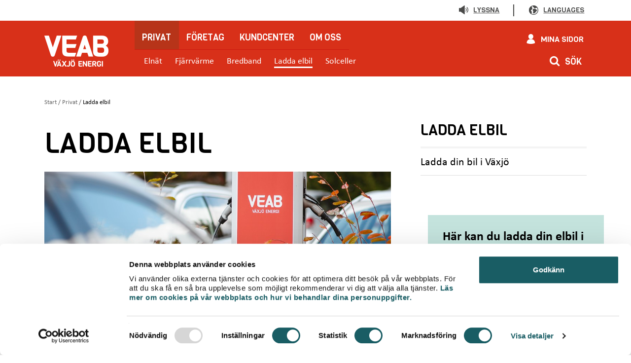

--- FILE ---
content_type: text/html; charset=utf-8
request_url: https://www.veab.se/privat/ladda-elbil/
body_size: 79705
content:
<!DOCTYPE html>
<!--[if IE 7]> <html class="no-js megadrop-uninitiated lt-ie9 lt-ie8" lang="sv"> <![endif]-->
<!--[if IE 8]> <html class="no-js megadrop-uninitiated lt-ie9" lang="sv"> <![endif]-->
<!--[if IE 9]> <html class="no-js megadrop-uninitiated ie9" lang="sv"> <![endif]-->
<!--[if gt IE 9]><!-->
<html class="no-js megadrop-uninitiated" lang="sv">
<!--<![endif]-->

<head>
	<meta charset="utf-8">
<meta http-equiv="X-UA-Compatible" content="IE=edge">
<title>Ladda elbil hemma - Växjö Energi</title>

<link rel="stylesheet" href="/assets/css/main.css?v=1113948425519">

<meta name="viewport" content="width=device-width, initial-scale=1">

<!-- Social -->
<meta property="og:title" content="Ladda elbil hemma - Växjö Energi" />
<meta property="og:site_name" content="www.veab.se">
<meta property="og:url" content="https://www.veab.se/privat/ladda-elbil/" />
<meta name="format-detection" content="telephone=no">
<meta name="pageId" content="9957" />


<meta property="og:description" content="Vi erbjuder marknadsledande laddboxar via v&#229;r partner Mer som &#228;r framtagna f&#246;r enkel och s&#228;ker laddning i hemmet." />
	<meta property="og:image" content="">

<!-- for Google -->
<meta name="description" content="Vi erbjuder marknadsledande laddboxar via v&#229;r partner Mer som &#228;r framtagna f&#246;r enkel och s&#228;ker laddning i hemmet.">

<meta name="keywords" content="">
<link href="https://www.veab.se/privat/ladda-elbil/" rel="canonical" />

<link rel="apple-touch-icon" href="/assets/img/ico/apple-touch-icon-76x76.png" />
<link rel="apple-touch-icon" sizes="57x57" href="/assets/img/ico/apple-touch-icon-57x57.png" />
<link rel="apple-touch-icon" sizes="60x60" href="/assets/img/ico/apple-touch-icon-60x60.png" />
<link rel="apple-touch-icon" sizes="72x72" href="/assets/img/ico/apple-touch-icon-72x72.png" />
<link rel="apple-touch-icon" sizes="76x76" href="/assets/img/ico/apple-touch-icon-76x76.png" />
<link rel="apple-touch-icon" sizes="114x114" href="/assets/img/ico/apple-touch-icon-114x114.png" />
<link rel="apple-touch-icon" sizes="120x120" href="/assets/img/ico/apple-touch-icon-120x120.png" />
<link rel="apple-touch-icon" sizes="144x144" href="/assets/img/ico/apple-touch-icon-144x144.png" />
<link rel="apple-touch-icon" sizes="152x152" href="/assets/img/ico/apple-touch-icon-152x152.png" />
<link rel="apple-touch-icon-precomposed" sizes="57x57" href="/assets/img/ico/apple-touch-icon-57x57.png" />
<link rel="apple-touch-icon-precomposed" sizes="60x60" href="/assets/img/ico/apple-touch-icon-60x60.png" />
<link rel="apple-touch-icon-precomposed" sizes="72x72" href="/assets/img/ico/apple-touch-icon-72x72.png" />
<link rel="apple-touch-icon-precomposed" sizes="76x76" href="/assets/img/ico/apple-touch-icon-76x76.png" />
<link rel="apple-touch-icon-precomposed" sizes="114x114" href="/assets/img/ico/apple-touch-icon-114x114.png" />
<link rel="apple-touch-icon-precomposed" sizes="120x120" href="/assets/img/ico/apple-touch-icon-120x120.png" />
<link rel="apple-touch-icon-precomposed" sizes="144x144" href="/assets/img/ico/apple-touch-icon-144x144.png" />
<link rel="apple-touch-icon-precomposed" sizes="152x152" href="/assets/img/ico/apple-touch-icon-152x152.png" />

<link rel="icon" type="image/png" href="/assets/img/ico/favicon-196x196.png" sizes="196x196" />
<link rel="icon" type="image/png" href="/assets/img/ico/favicon-96x96.png" sizes="96x96" />
<link rel="icon" type="image/png" href="/assets/img/ico/favicon-32x32.png" sizes="32x32" />
<link rel="icon" type="image/png" href="/assets/img/ico/favicon-16x16.png" sizes="16x16" />
<link rel="icon" type="image/png" href="/assets/img/ico/favicon-128.png" sizes="128x128" />

<meta name="application-name" content="VÃ¤xjÃ¶ Energi" />
<meta name="msapplication-TileColor" content="#FFFFFF" />
<meta name="msapplication-TileImage" content="/assets/img/ico/mstile-144x144.png" />
<meta name="msapplication-square70x70logo" content="/assets/img/ico/mstile-70x70.png" />
<meta name="msapplication-square150x150logo" content="/assets/img/ico/mstile-150x150.png" />
<meta name="msapplication-wide310x150logo" content="/assets/img/ico/mstile-310x150.png" />
<meta name="msapplication-square310x310logo" content="/assets/img/ico/mstile-310x310.png" />

	<!-- HTML5 shim, for IE6-8 support of HTML5 elements -->
	<!--[if lt IE 9]>
			<script src="/assets/js/libs/html5shiv.js"></script>
			<script src="/assets/js/libs/respond.min.js"></script>
	<![endif]-->

	<script>
		console.log("------------- clickguard begin ---------------");
		window.__appReady = false;
		(function () {
			var SELECTORS = [
				'[data-type="toggle"]',     // toggles (toggleLink.js)
				'.js-accordion-toggle',     // dragspel
				'.js-filter-button',        // filterknappar
				'.js-search-toggle'         // sÃ¶kknappen
			].join(',');

			function shouldGuard(target) {
				if (!target || typeof target.closest !== 'function') return false;
				return !!target.closest(SELECTORS);
			}

			// Klick
			document.addEventListener('click', function (e) {
				if (window.__appReady) return;
				if (!shouldGuard(e.target)) return;
				e.preventDefault();
				e.stopPropagation();
			}, true); // capture â€“ fÃ¥ngar det allra tidigaste

			// Tangent (Enter/Space) pÃ¥ lÃ¤nkar/knappar
			document.addEventListener('keydown', function (e) {
				if (window.__appReady) return;
				if (e.key !== 'Enter' && e.key !== ' ') return;
				if (!shouldGuard(e.target)) return;
				e.preventDefault();
				e.stopPropagation();
			}, true);

			setTimeout(function () { window.__appReady = true; }, 6000);
		})();
		console.log("------------- clickguard end ---------------");
	</script>

	<script src="/assets/js/libs/jquery-3.6.min.js"></script>
	<script src="/assets/js/libs/jquery-ui.min.js"></script>
	<link rel="stylesheet" href="/assets/css/jquery-ui.css">
	

	<link rel="preconnect" href="https://fonts.googleapis.com">
	<link rel="preconnect" href="https://fonts.gstatic.com" crossorigin>
	<link href="https://fonts.googleapis.com/css2?family=Viga&display=swap" rel="stylesheet">
	<link href="https://fonts.googleapis.com/css?family=Viga&amp;subset=latin-ext" rel="stylesheet">


	<script>
		jQuery.noConflict();
	</script>


	<script src="/assets/js/libs/Chart.min.js"></script>
	<script src="/assets/js/libs/chartjs-plugin-datalabels.min.js"></script>
	<script src="/assets/js/libs/chartjs-plugin-deferred.min.js"></script>

	

	<script type="text/javascript">
		if (window.location.host === 'veab.local' || window.location.host.startsWith('localhost') || window.location.host === '185.186.56.98' || window.location.host === 'stage.veab.se') {
			window.rsConf = { general: { usePost: true } };
		}
	</script>

	<script src="https://f1-eu.readspeaker.com/script/8375/ReadSpeaker.js?pids=embhl" type="text/javascript"></script>

			<!-- Google Tag Manager -->
		<script>
			(function (w, d, s, l, i) {
				w[l] = w[l] || []; w[l].push({
					'gtm.start':
						new Date().getTime(), event: 'gtm.js'
				}); var f = d.getElementsByTagName(s)[0],
					j = d.createElement(s), dl = l != 'dataLayer' ? '&l=' + l : ''; j.async = true; j.src =
						'https://www.googletagmanager.com/gtm.js?id=' + i + dl; f.parentNode.insertBefore(j, f);
			})(window, document, 'script', 'dataLayer', 'GTM-NKB9MSG');
		</script>
		<!-- End Google Tag Manager -->
	<script>
		function getOutagesUrl() {
			if (window.location.host === 'veab.local' || window.location.host === '185.186.56.98' || window.location.host === 'stage.veab.se') {
				return "https://testdriftinformation.veab.se/bios/servlet/app.operator.servlets.web.GetOutagesKML?";
			} else {
				return "https://driftinformation.veab.se/bios/servlet/app.operator.servlets.web.GetOutagesKML?";
			}
		}
	</script>

	<script>
		var onloadCallback = function () {
			var recaptchas = document.querySelectorAll('div[class=g-recaptcha]');

			for (i = 0; i < recaptchas.length; i++) {
				grecaptcha.render(recaptchas[i].id, {
					'sitekey': '6LcxxcEUAAAAADKQykhAmztlYiHPvjdqTn1fqa1y'
				});
			}
		}

		function recaptchaCallback() {
			jQuery('#recaptcha_check_empty').val('ok');
			jQuery('#recaptcha-error').hide();
		}
	</script>

	<script src="https://www.google.com/recaptcha/api.js?onload=onloadCallback&render=explicit" async defer></script>

	<script>
		var mainConfig = {
			jsUrl: '/assets/js',
			searchMethod: 'get',
			searchPage: '/sok',
			searchfieldName: 'q',
			GOOGLE_MAPS_API_KEY: 'AIzaSyCmU_THmtfY5oehDRIqpKFYrVPuJpnG2S4'
		};
	</script>

	
	

			<!-- ImBox -->
			<script type="text/javascript">
				var _sid = '2159';
				(function () {
					var se = document.createElement('script'); se.type = 'text/javascript'; se.async = true;
					se.src = ('https:' == document.location.protocol ? 'https://' : 'http://') + 'files.imbox.io/app/dist/initWidget.js';
					var s = document.getElementsByTagName('script')[0]; s.parentNode.insertBefore(se, s);
				})();
			</script>
			<!-- //ImBox Script -->



	<script data-main="/assets/js/main.js?v=1113948425519"
			src="/assets/js/libs/require.js"></script>

	<script src="https://veab.lime-forms.com/js/ce/latest" defer></script>

</head>

<body>

		<!-- Google Tag Manager (noscript) -->
		<noscript>
			<iframe src="https://www.googletagmanager.com/ns.html?id=GTM-NKB9MSG"
					height="0" width="0" style="display: none; visibility: hidden" title="Google tag manager"></iframe>
		</noscript>
		<!-- End Google Tag Manager (noscript) -->
	<svg style="display: none;">
	<defs>
		<symbol id="icon-ackumulatorn" viewBox="0 0 272.573 414.173">
			<path d="M224.485 392.726c-16.809 3.21-45.756 7.036-88.196 7.036-42.443 0-71.39-3.826-88.202-7.036-20.938-3.997-31.939-8.786-33.678-11.82V33.262c1.74-3.035 12.74-7.823 33.678-11.822 16.811-3.209 45.76-7.037 88.202-7.037 42.44 0 71.387 3.828 88.196 7.037 20.938 3.999 31.939 8.787 33.678 11.822v347.642c-1.739 3.035-12.74 7.824-33.678 11.821zM136.29-.004C130.724-.004 0 .369 0 32.853v348.463c0 32.484 130.724 32.857 136.29 32.857 5.565 0 136.282-.373 136.282-32.857V32.853C272.572.37 141.855-.004 136.289-.004"/>
			<path d="M162.972 343.023c13.223-27.219-2.783-57.954-2.95-58.27a7.57 7.57 0 00-5.246-3.921c-2.268-.433-4.567.145-6.315 1.59-2.76 2.267-5.804 4.166-7.725 5.126-2.119-3.82-3.052-13.312-2.08-21.748a7.604 7.604 0 00-4.865-7.996 7.616 7.616 0 00-8.932 2.763c-19.75 28.266-26.596 53.069-20.354 73.718a49.14 49.14 0 004.247 9.946c-7.622-4.654-17.256-15.367-20.337-31.052-2.15-10.986-1.543-28.127 13.562-47.404 17.932-22.88 19.502-35.447 18.658-43.018 9.383 4.528 22.668 13.119 34.716 28.792 1.393 1.816 3.509 2.899 5.84 2.971 2.329-.057 4.542-1.028 5.925-2.601.844-.97 1.67-1.95 2.467-2.924 7.284 12.209 21.83 41.766 12.246 70.097-3.162 9.35-9.814 17.77-18.857 23.93zm-37.72-53.474c2.6 7.722 6.63 11.046 8.319 12.15 4.102 2.696 9.414 2.129 16.226-1.737 4.007 12.326 7.54 34.34-10.812 49.053a37.151 37.151 0 01-2.632 1.93c-5.131-2.977-13.847-9.548-17.317-21.172-3.348-11.216-1.256-24.742 6.217-40.224zm44.963-60.421c-4.188 0-6.555 2.725-8.918 5.779-23.957-26.7-49.635-31.634-50.727-31.831a7.628 7.628 0 00-6.915 2.292 7.604 7.604 0 00-1.814 7.053c.507 2.019 1.196 3.862 1.805 5.487 2.613 7.025 5.314 14.29-13.643 38.477-18.665 23.815-19.287 45.622-16.522 59.722 3.427 17.461 14.702 33.917 28.73 41.929 8.21 4.685 15.964 9.11 34 9.13l.596.027c22.033 0 50.288-16.168 59.437-43.224 14.905-44.065-15.397-86.217-18.96-90.952-2.37-3.51-5.732-3.889-7.07-3.889"/>
		</symbol>
		<symbol id="icon-bil" version="1.0" viewBox="0 0 440 197">
			<path d="M132.5.7c-22.3 1.9-45.7 6.8-60.4 12.8-31.7 12.9-52.8 37.4-65.6 76C1.7 104 0 113.4 0 126.2c0 17.1 3 26.6 11.4 35.7 2.4 2.5 5.1 6.6 6 9.1 2.7 7 9.2 14.8 15.9 19.1 8.7 5.6 14.9 7.2 26.7 6.7 8.5-.3 10.5-.8 16.6-3.8 7.8-3.8 15.8-11.4 18.9-17.8l2-4.2H315l1.9 3.8c3.7 7.2 10.8 13.9 18.9 17.9 7.5 3.8 7.7 3.8 19.7 3.8 10.9 0 12.5-.2 17.8-2.7 7.1-3.3 16-11.6 19.9-18.6 2.9-5.1 3.1-5.2 7.6-5.2 10.7 0 24-5 30.2-11.2 6-6 8.5-12.9 8.8-25 .6-17.9-2.9-28-13.2-38.4C415.8 84.6 403 79 368.7 69.9c-29.7-7.9-33.9-9.8-62.5-28C268.5 17.8 234.9 5.1 198.5 1c-8.2-.9-56.3-1.1-66-.3zm77 16.2c30.7 5.5 55.6 16 90.3 38.2 25.4 16.2 35.5 20.7 64 28.4 26.6 7.2 36.6 10.8 44.5 15.9 12.2 7.9 16.8 15.9 17.5 30.2.7 15.1-3.6 21.3-17.3 24.9-9.2 2.4-9 2.5-10.2-6.1-2.8-19.4-16.9-34.1-36.1-37.4-24.4-4.3-48.4 14.3-50 38.5l-.5 7.5H101v-4.3c0-20.3-16.3-38.5-37.2-41.8-18-2.8-37.4 7.2-45.3 23.5l-2.9 6-.9-3.5c-1.4-5.4-.2-23.5 2.3-32.9 1.2-4.7 3.8-12.4 5.7-17.3l3.5-8.7h126.3c126.2 0 126.2 0 128.9-2.1 3-2.4 3.4-6.3 1-9.7l-1.5-2.2H163V47.5c0-16.3 0-16.6-2.5-19-3-3-5.4-3.1-8.9-.4l-2.6 2V64H33.8l1.7-2.8c14.6-22.7 39.9-37.4 74.4-43.3 19.3-3.2 28.3-3.8 58.6-3.4 24.3.2 30.9.6 41 2.4zM71.1 128.2c14 8.3 19.3 24.3 12.6 38-8.8 17.9-30.9 22.4-45.6 9.2-16.3-14.6-11-41.3 9.8-49.1 5.9-2.2 17.9-1.2 23.2 1.9zm294.2-1.6c10.4 3.5 18.8 15 19 26.1.2 12.3-5.7 21.9-16.8 27.4-5.9 2.9-7.1 3.1-13.7 2.7-9.1-.6-14-3-20.1-9.8-7.6-8.5-9.6-18.8-5.7-29.3 5.5-14.6 22.2-22.3 37.3-17.1z"/>
		</symbol>
		<symbol id="icon-branslelager" viewBox="0 0 238.8 146.573">
			<path d="M151.88 127.958c-.19-.19-.38-.404-.565-.557-1.562-1.284-3.61-1.961-5.959-1.998-.36-1.68-1.25-3.281-2.633-4.67-2.276-2.292-5.452-3.557-8.31-3.473-1.319-1.81-2.868-3.476-4.692-4.642.302-.596.67-1.097 1.15-1.398 1.284-.815 3.389-.57 5.921.688l2.74 1.36 1.296-2.768c4.553-9.716 9.719-9.505 14.612-7.829l2.399.817 1.198-2.228c2.031-3.773 4.531-6.124 7.04-6.625 1.96-.392 4.047.31 6.212 2.082l2.82 2.302 1.708-3.218c1.346-2.53 4.146-4.098 7.144-4.006 3.246.106 5.979 2.103 7.498 5.478l.877 1.953 2.132-.204c4.056-.4 8.799 2.183 9.735 7.704l.781 4.6 3.855-2.635c1.278-.876 2.245-1.253 2.897-1.106.564.126 1.808.852 3.785 4.269l1.228 2.122 2.326-.794c.517-.176 1.638.14 2.517.973.516.483 1.327 1.486.977 2.768l-1.378 5.014 5.024-1.333c1.201-.325 2.253-.277 2.748.112.56.444.849 1.642.797 3.29l-.073 2.463 2.401.544c.345.077.567.42.661.717.022.064.042.138.055.228zm-3.31 7.837l-.09 2.537 2.49.499c.823.164 1.273.74 1.417 1.224.057.187.074.369.054.545H6.376c.49-2.981 1.546-5.212 3.114-6.533 1.495-1.262 3.54-1.726 6.088-1.385l3.445.463-.057-3.474c-.054-3.223 1.335-6.25 3.537-7.71 2.068-1.375 4.808-1.377 7.921-.01l2.544 1.12 1.3-2.456c4.805-9.078 10.683-11.794 19.669-9.076l2.215.672 1.204-1.98c2.638-4.346 5.839-7.007 9.254-7.695 2.889-.588 5.903.245 8.964 2.462l2.638 1.907 1.677-2.794c1.843-3.076 5.682-4.98 9.952-4.827 4.45.155 8.159 2.52 10.175 6.486l.914 1.791 2.002-.166c5.55-.467 12.008 2.537 13.251 9.01l.813 4.213 3.67-2.223c3.609-2.178 5.751-2.53 9.836 3.718l1.224 1.879 2.143-.652c1.307-.403 3.332.308 4.614 1.604.652.654 1.348 1.691.968 2.906l-1.55 4.986 5.084-1.19c1.994-.46 3.684-.327 4.536.373.263.214.452.508.606.836v1.077h.321c.112.624.143 1.282.123 1.863zm89.871-9.894c-.506-1.578-1.485-2.878-2.766-3.742-.263-2.693-1.266-4.75-2.996-6.123-1.182-.937-2.636-1.475-4.264-1.596-.391-1.705-1.319-3.315-2.73-4.64-1.742-1.639-3.938-2.564-6.037-2.633-2.107-3.171-4.181-4.864-6.59-5.409-1.313-.302-2.662-.23-4.082.219-2.301-5.24-7.285-8.73-13.01-8.964-2.623-4.38-6.92-7.03-11.81-7.19a13.787 13.787 0 00-10.703 4.471c-3.433-1.915-6.452-1.932-8.54-1.52-3.765.748-7.156 3.346-9.897 7.557-7.8-1.826-13.81 1.17-18.301 9.108-4.488-1.405-7.507-.23-9.03.723-1.742 1.097-2.98 2.835-3.757 4.935-.953.062-1.941.214-3.012.584-2.762-6.147-9.2-10.234-16.548-10.315-3.162-4.873-8.387-7.846-14.32-8.053-5.208-.214-10.188 1.832-13.434 5.285-3.681-2.002-7.5-2.667-11.187-1.921-4.517.913-8.61 3.857-11.94 8.56-9.934-2.283-17.552 1.11-23.212 10.323-4.079-1.149-7.936-.667-11.08 1.42-3.12 2.075-5.264 5.612-5.961 9.638-2.927.15-5.515 1.124-7.598 2.88-3.394 2.863-5.306 7.7-5.527 13.982L0 146.573h155.324l.876-.87c1.99-1.98 2.705-4.735 1.91-7.37-.565-1.881-1.831-3.426-3.489-4.4h81.467l.89-1.004c1.713-1.921 2.26-4.551 1.463-7.028M101.004 54.974c-1.012.002-1.968-.509-2.579-1.383-2.683-3.843-6.105-13.057.208-20.437 4.244-4.968 0-11.237-.208-11.463-2.683-3.852-6.095-13.066.208-20.448 1.159-1.476 3.208-1.658 4.574-.404 1.364 1.252 1.533 3.465.374 4.94-.06.076-.121.146-.184.216-4.16 4.821-.239 10.81.218 11.484 2.671 3.83 6.083 13.045-.218 20.427-4.16 4.82-.239 10.808.218 11.482 1.08 1.547.794 3.745-.635 4.911a3.08 3.08 0 01-1.976.708v-.033m16.014 0c-1.012.002-1.968-.509-2.578-1.383-2.684-3.843-6.106-13.057.207-20.437 4.244-4.968 0-11.237-.207-11.463-2.684-3.852-6.096-13.066.207-20.448 1.159-1.476 3.208-1.658 4.574-.404 1.365 1.252 1.533 3.465.374 4.94-.059.076-.12.146-.184.216-4.161 4.821-.24 10.81.218 11.484 2.672 3.83 6.083 13.045-.218 20.427-4.161 4.82-.24 10.808.218 11.482 1.08 1.547.795 3.745-.635 4.911a3.078 3.078 0 01-1.976.708v-.033m16.014 0c-1.013.002-1.967-.509-2.578-1.383-2.685-3.843-6.106-13.057.207-20.437 4.244-4.968 0-11.237-.207-11.463-2.685-3.852-6.096-13.066.207-20.448 1.16-1.476 3.208-1.658 4.575-.404 1.364 1.252 1.532 3.465.373 4.94-.058.076-.12.146-.184.216-4.161 4.821-.238 10.81.218 11.484 2.672 3.83 6.082 13.045-.218 20.427-4.161 4.82-.238 10.808.218 11.482 1.08 1.547.796 3.745-.635 4.911a3.08 3.08 0 01-1.976.708v-.033"/>
		</symbol>
		<symbol id="icon-bredband" viewBox="0 0 186.907 147.347">
			<path d="M93.485 108.446c-10.3 0-18.678 8.723-18.678 19.45 0 10.727 8.378 19.45 18.678 19.45s18.683-8.723 18.683-19.45c0-10.727-8.383-19.45-18.683-19.45m0-108.442c-34.432 0-67.606 15.068-91.008 41.335-3.546 4-3.251 10.295.668 14.023 1.721 1.626 3.97 2.512 6.399 2.408 2.565-.083 4.972-1.195 6.784-3.13 19.846-22.256 47.966-35.018 77.157-35.018 29.205 0 57.343 12.775 77.194 35.054 2.225 2.494 4.921 3.02 6.789 3.02 2.452 0 4.536-.844 6.367-2.584 3.846-3.641 4.109-9.959.594-14.087C161.024 14.99 127.85.004 93.485.004"/>
			<path d="M93.49 52.778c-25.24 0-49 12.925-63.56 34.573-2.975 4.37-1.908 10.7 2.27 13.574 2.094 1.522 4.532 2.08 6.967 1.618a8.826 8.826 0 005.858-3.92C55.88 82.188 73.894 72.397 93.25 72.397c19.319 0 37.411 9.773 48.406 26.14 1.872 2.724 4.564 4.223 7.584 4.223 2.053 0 3.678-.518 4.968-1.585 4.537-3.301 5.604-9.414 2.62-13.8-14.363-21.681-38.029-34.597-63.337-34.597"/>
		</symbol>
		<symbol id="icon-byggbodar" viewBox="0 0 452 312.5">
			<path d="M447.7,156.3l-115.8-74c-1.5-1-3.2-1.4-5-1.4c-1.7,0-3.5,0.5-5,1.4l-115.8,74c-2.7,1.7-4.3,4.6-4.3,7.8v139.2
		c0,5.1,4.2,9.3,9.3,9.3h231.7c5.1,0,9.3-4.2,9.3-9.3V164.1C452,160.9,450.4,158,447.7,156.3z M433.5,294H220.3V169.1l106.6-68
		l106.6,68V294z"/>
			<path d="M130.1,9.5C117.4,3.1,103.5,0,89.7,0C63.1,0,36.9,11.4,20.1,32.4C-2,60.1-6.2,97.1,9.1,129l0.5,1.1l-9.4,38.4
		c-0.5,2.3-0.1,4.7,1.1,6.7c1.3,2,3.3,3.5,5.6,4c0.7,0.2,1.3,0.2,2,0.2h2.3l38.1-9.6l1.1,0.6c21.1,10.3,45.1,11.9,67.4,4.5
		c22.8-7.5,41.2-23.4,52-44.9s12.6-45.7,5.1-68.5C167.5,38.7,151.6,20.3,130.1,9.5z M138.8,141.7c-12.7,12.6-30.8,19.3-49.1,19.3
		c-12,0-24-2.9-34.6-8.7c-1.4-0.7-4.1-1.7-6.1-1.2c-3.1,0.7-22.2,5.5-22.2,5.5l-5.5,1.4l6.7-27.4c0.5-2.2,0.2-4.5-0.9-6.5
		c-9.3-16.8-11.5-36.2-6.3-54.6C26,51,38.1,35.7,54.9,26.4c16.8-9.3,36.2-11.5,54.6-6.3c18.4,5.3,33.7,17.4,43,34.2
		C168.5,83.1,163.1,117.4,138.8,141.7z"/>
			<path d="M47.4,69.9h49.8c4,0,7.3-3.3,7.3-7.3c0-4-3.3-7.3-7.3-7.3H47.4c-4,0-7.3,3.3-7.3,7.3
		C40.1,66.6,43.4,69.9,47.4,69.9z"/>
			<path d="M127.8,81.6H47.4c-4,0-7.3,3.3-7.3,7.3c0,4,3.3,7.3,7.3,7.3h80.5c4,0,7.3-3.3,7.3-7.3
		C135.1,84.9,131.9,81.6,127.8,81.6z"/>
			<path d="M127.8,108.9H47.4c-4,0-7.3,3.3-7.3,7.3c0,4,3.3,7.3,7.3,7.3h80.5c4,0,7.3-3.3,7.3-7.3
		C135.1,112.2,131.9,108.9,127.8,108.9z"/>
		</symbol>
		<symbol id="icon-driftinformation" viewBox="0 0 460.037 345.24">
			<path d="M291.266 185.553c12.55 0 22.761 10.211 22.761 22.76 0 15.172-12.452 27.391-22.761 27.391-10.308 0-22.759-12.219-22.759-27.39 0-12.55 10.21-22.76 22.759-22.76zm-42.053 22.76c0 22.038 17.984 46.684 42.053 46.684 24.07 0 42.056-24.646 42.056-46.684 0-23.188-18.867-42.053-42.056-42.053-23.19 0-42.053 18.865-42.053 42.053"/>
			<path d="M356.502 325.945v-24.8c.008-9.677-5.156-18.756-13.479-23.696-9.477-5.624-26.584-12.325-54.261-12.325-27.661 0-44.772 6.696-54.263 12.316-8.328 4.943-13.492 14.028-13.478 23.697v24.808H101.79l27.106-48.403 46.114 27.669a9.638 9.638 0 009.718.121 9.649 9.649 0 004.893-8.395v-36.84c25.784-1.005 46.45-22.296 46.45-48.324V118.87a48.05 48.05 0 00-5.64-22.637l37.429-66.84 166.07 296.553zm-19.293 0h-96.894v-24.822a8.26 8.26 0 014.024-7.085c7.408-4.387 21.13-9.62 44.423-9.62 23.303 0 37.015 5.236 44.415 9.626a8.27 8.27 0 014.032 7.093zm-229.693-83.734a9.668 9.668 0 00-4.964-1.374H48.358c-16.026 0-29.064-13.038-29.064-29.064V118.87c0-16.025 13.038-29.064 29.064-29.064h139.359c16.024 0 29.062 13.039 29.062 29.064v92.904c0 16.026-13.038 29.064-29.062 29.064h-7.743c-5.328 0-9.647 4.32-9.647 9.648V279.9zm351.293 88.668L276.279 4.933a9.65 9.65 0 00-16.836 0l-42.325 75.58c-8.153-6.265-18.347-10.002-29.401-10.002H48.358C21.693 70.51 0 92.204 0 118.869v92.904c0 26.665 21.693 48.36 48.358 48.36H99.88l12.464 7.476-35.43 63.27a9.648 9.648 0 008.418 14.361H450.39a9.65 9.65 0 008.419-14.361"/>
			<path d="M166.089 202.17l-.022.02-11.873 11.873c-.745.742-1.957.742-2.648.052a25.529 25.529 0 01-.116-.122l-24.85-27.497-8.774-9.71-9.672-10.703-3.86-4.272a5.948 5.948 0 00-6.097-1.716 24.62 24.62 0 01-6.04.985c-.814.03-1.626.032-2.43-.02-9.628-.801-17.424-7.628-19.65-16.665l5.403 5.402a5.94 5.94 0 004.203 1.743h.001a5.95 5.95 0 004.205-1.741l17.92-17.919a5.947 5.947 0 00.002-8.407l-5.36-5.364c9.06 2.268 15.828 10.027 16.618 19.519a24.524 24.524 0 01-.956 8.575 5.92 5.92 0 00-.235 1.789 5.938 5.938 0 001.952 4.308l5.524 4.987 7.767 7.013 8.834 7.977 30.063 27.143a1.91 1.91 0 01.628 1.321c.013.29-.028.842-.537 1.428zm-54.718-10.373l-16.973 18.506c-.165.182-.327.364-.508.546a14.56 14.56 0 01-10.329 4.277 14.558 14.558 0 01-10.327-4.277 25.74 25.74 0 01-.509-.546c-5.408-5.984-4.94-15.219 1.045-20.626l15.637-13.71 6.118-3.228a36.741 36.741 0 002.285-.346l14.84 16.422zm28.48-54.837v-7.27l12.724-12.726 14.543 14.543-12.724 12.725h-7.272l-11.627 11.627-7.642-6.9zm35.104 73.133a13.72 13.72 0 003.546-9.952 13.715 13.715 0 00-4.534-9.545l-29.634-26.759 7.714-7.714h2.347c3.153 0 6.177-1.254 8.408-3.483l12.724-12.725c4.644-4.644 4.644-12.172 0-16.816l-14.541-14.543a11.89 11.89 0 00-16.818 0l-12.724 12.725a11.89 11.89 0 00-3.483 8.408v2.346l-3.242 3.242c-2.013-15.917-14.766-28.27-31-29.621a36.416 36.416 0 00-12.704 1.415 5.948 5.948 0 00-4.082 4.233 5.949 5.949 0 001.557 5.672l10.69 10.697-9.513 9.512-10.695-10.697a5.938 5.938 0 00-5.665-1.56 5.941 5.941 0 00-4.238 4.07c-1.228 4.131-1.712 8.409-1.43 12.827 1.065 12.804 9.074 23.474 20.335 28.352L65.93 180.736l-.133.117c-10.84 9.795-11.69 26.582-1.896 37.422.266.293.507.551.756.812l.168.17c5.004 5.004 11.658 7.76 18.735 7.76 7.078 0 13.732-2.756 18.736-7.76.295-.294.566-.586.833-.882l.064-.07 16.94-18.469c.422-.46.802-.955 1.145-1.472l21.299 23.57c.13.146.267.287.495.523a13.75 13.75 0 009.77 4.044 13.78 13.78 0 009.75-4.02l11.837-11.837c.179-.172.356-.361.525-.55"/>
		</symbol>
		<symbol id="icon-driftsakerhetsavtal" viewBox="0 0 393.559 398.476">
			<path d="M149.2 206.339l38.467 32.481c1.84 1.55 4.1 2.375 6.449 2.375.332 0 .664-.018.997-.05 2.672-.258 5.178-1.617 6.879-3.729l54.541-67.907c3.498-4.361 2.84-10.789-1.465-14.329l-.003-.001a9.996 9.996 0 00-7.413-2.238 10.007 10.007 0 00-6.81 3.724l-48.087 59.862-30.592-25.839a9.985 9.985 0 00-7.39-2.336 9.994 9.994 0 00-6.857 3.636c-3.559 4.316-2.981 10.755 1.284 14.35"/>
			<path d="M197.373 73.297c68.89 0 124.934 56.762 124.934 126.531 0 69.77-56.044 126.53-124.934 126.53-68.887 0-124.932-56.76-124.932-126.53 0-69.77 56.045-126.53 124.932-126.53zm0 273.47c80.03 0 145.138-65.918 145.138-146.939 0-81.021-65.108-146.937-145.138-146.937-80.029 0-145.137 65.916-145.137 146.937 0 81.021 65.108 146.939 145.137 146.939"/>
			<path d="M21.347 261.477l.057-.284 8.635-37.268c1.438-6.27 2.205-14.161 2.22-22.825-.015-9.247-.88-17.707-2.507-24.472l-9.147-37.387a15.496 15.496 0 01-.416-3.741c-.015-3.37.952-7.177 2.66-10.464 1.632-3.2 3.982-5.916 6.454-7.453l32.325-20.296c5.628-3.547 11.89-8.787 18.111-15.152C85.93 75.77 91.023 69.37 94.468 63.62l19.65-32.984c1.497-2.537 4.188-4.972 7.396-6.684 3.23-1.752 6.985-2.755 10.319-2.755 1.279.032 2.43.126 3.504.384l37.03 8.788c6.205 1.462 14.001 2.24 22.553 2.255 9.144-.017 17.51-.899 24.2-2.548l36.924-9.257c1.11-.282 2.34-.424 3.664-.424h.06c3.308 0 7.035.974 10.241 2.684 3.175 1.669 5.855 4.049 7.359 6.542l20.05 32.728c3.513 5.703 8.682 12.039 14.955 18.33 6.314 6.29 12.638 11.449 18.292 14.921l32.572 19.897c2.503 1.512 4.906 4.238 6.596 7.494 1.748 3.296 2.742 7.133 2.727 10.546a15.661 15.661 0 01-.328 3.315l-8.728 37.683c-1.448 6.341-2.22 14.232-2.227 22.825.018 9.295.89 17.76 2.52 24.487l8.536 34.893h-.024l.626 2.488c.276 1.099.416 2.348.416 3.725.016 3.376-.951 7.187-2.65 10.459l-.006.012c-1.635 3.199-3.983 5.913-6.45 7.452l-32.318 20.298c-5.604 3.53-11.867 8.767-18.114 15.153-6.214 6.392-11.306 12.792-14.725 18.512l-19.65 32.978c-1.497 2.538-4.19 4.971-7.4 6.683-3.237 1.755-6.985 2.757-10.305 2.757a13.99 13.99 0 01-3.526-.376l-37.026-8.791c-6.221-1.463-14.021-2.24-22.564-2.253-9.166.012-17.532.894-24.194 2.551l-36.927 9.25c-1.104.28-2.332.423-3.663.423-3.33.052-7.071-.962-10.305-2.682-3.168-1.67-5.844-4.047-7.35-6.534l-20.053-32.733c-3.516-5.72-8.686-12.056-14.953-18.328-6.29-6.283-12.612-11.444-18.288-14.928l-32.58-19.9c-2.507-1.51-4.91-4.235-6.601-7.495-1.749-3.294-2.742-7.129-2.727-10.54-.003-1.264.121-2.422.37-3.444zm371.232-7.014l-9.162-37.52c-1.204-4.835-1.941-12.335-1.924-19.583-.01-6.788.622-13.581 1.692-18.175l8.688-37.51c.595-2.619.899-5.354.903-8.139-.02-6.821-1.776-13.768-5.08-20.093-3.45-6.563-8.29-11.888-14.004-15.4l-32.576-19.899c-4.145-2.517-9.573-6.987-14.524-11.96-4.981-4.961-9.464-10.403-11.993-14.559l-20.042-32.734c-3.493-5.672-8.741-10.47-15.181-13.879C273.177 1.747 266.377.013 259.706 0c-2.92 0-5.79.347-8.531 1.03l-36.912 9.254c-4.814 1.213-12.211 1.941-19.342 1.945-6.653-.01-13.388-.625-17.918-1.709l-37.028-8.79a35.034 35.034 0 00-8.07-.923c-6.738.009-13.608 1.789-19.871 5.148-6.483 3.493-11.743 8.397-15.214 14.19L77.172 53.117c-2.478 4.186-6.892 9.687-11.812 14.72-4.89 5.034-10.262 9.568-14.375 12.132l-32.324 20.3c-5.609 3.534-10.353 8.848-13.719 15.368C1.726 121.884.017 128.76 0 135.53c.007 2.983.35 5.883 1.018 8.62l9.14 37.38c1.197 4.878 1.93 12.382 1.915 19.591.016 6.797-.615 13.59-1.69 18.177l-8.677 37.476c-.602 2.574-.912 5.319-.919 8.17.016 6.81 1.773 13.758 5.082 20.097 3.454 6.563 8.296 11.887 14.008 15.4l32.58 19.893c4.15 2.526 9.577 6.995 14.525 11.958 4.97 4.953 9.448 10.396 11.983 14.565l20.048 32.728c3.486 5.668 8.73 10.468 15.17 13.882 6.2 3.266 13.004 5 19.682 5.01 2.939 0 5.806-.347 8.522-1.028l36.93-9.252c4.728-1.201 12.03-1.944 19.108-1.944.138-.002.275 0 .414 0 6.658 0 13.272.638 17.732 1.712l37.022 8.79c2.571.608 5.284.917 8.072.917 6.73-.012 13.602-1.79 19.879-5.147 6.495-3.51 11.753-8.412 15.212-14.184l19.647-32.976c2.477-4.184 6.892-9.685 11.816-14.721 4.873-5.024 10.244-9.558 14.372-12.131l32.325-20.296c5.597-3.535 10.337-8.85 13.704-15.373 3.22-6.267 4.93-13.144 4.939-19.892 0-2.848-.94-8.259-.98-8.488"/>
		</symbol>
		<symbol id="icon-droppe" viewBox="0 0 83.351 116.066">
			<path d="M62.651 95.355l-.906.9c-5.42 5.005-12.668 7.845-20.061 7.811-16.315-.02-29.631-13.308-29.684-29.58a30.647 30.647 0 013.216-13.318l26.463-45.906 24.052 41.744 2.772 4.778c5.363 11.284 3.02 24.76-5.852 33.571zm16.535-39.062l-29.94-51.96A8.692 8.692 0 0041.752 0h-.015a8.685 8.685 0 00-7.503 4.332L7.27 50.982 4.7 55.375l-.13.241A42.747 42.747 0 000 74.463c.07 22.91 18.767 41.572 41.675 41.603h.048c22.93 0 41.6-18.643 41.628-41.58a41.858 41.858 0 00-4.165-18.193"/>
		</symbol>
		<symbol id="icon-eldistribution" viewBox="0 0 404.733 404.733">
			<path d="M101.185 404.733a6.75 6.75 0 01-2.132-.352 6.732 6.732 0 01-4.268-8.525l46.872-140.619V87.693a6.743 6.743 0 016.744-6.745h53.966a6.741 6.741 0 016.747 6.745 6.741 6.741 0 01-6.747 6.746h-47.216v161.894a6.74 6.74 0 01-.345 2.132l-47.221 141.653a6.747 6.747 0 01-6.4 4.615"/>
			<path d="M303.55 404.733a6.747 6.747 0 01-6.4-4.615l-47.221-141.653a6.74 6.74 0 01-.346-2.132V94.44h-47.216a6.74 6.74 0 01-6.745-6.746 6.74 6.74 0 016.745-6.745h53.967a6.744 6.744 0 016.745 6.745v167.544l46.87 140.619a6.731 6.731 0 01-4.268 8.525 6.738 6.738 0 01-2.131.352"/>
			<path d="M101.187 404.733a6.709 6.709 0 01-4.985-2.198 6.747 6.747 0 01.432-9.529l155.15-141.653a6.737 6.737 0 019.529.432 6.739 6.739 0 01-.432 9.523L105.736 402.963a6.698 6.698 0 01-4.549 1.77"/>
			<path d="M303.547 404.733a6.693 6.693 0 01-4.548-1.77L143.854 261.308a6.74 6.74 0 01-.432-9.523 6.735 6.735 0 019.528-.432L308.1 393.006c2.75 2.51 2.943 6.785.433 9.529a6.71 6.71 0 01-4.986 2.198M158.52 80.947h87.694l-28.11-67.456H186.63zm97.81 13.492H148.4a6.743 6.743 0 01-5.61-3.004 6.731 6.731 0 01-.615-6.339l33.727-80.948A6.749 6.749 0 01182.132 0h40.471a6.742 6.742 0 016.226 4.148l33.73 80.948a6.73 6.73 0 01-.613 6.339 6.749 6.749 0 01-5.616 3.004"/>
			<path d="M150.09 256.332h104.552l75.89-40.472H74.205zm106.24 13.49H148.402a6.76 6.76 0 01-3.177-.79L44.04 215.071c-2.723-1.468-4.12-4.598-3.364-7.588a6.748 6.748 0 016.542-5.119h310.294a6.747 6.747 0 016.544 5.119c.754 2.99-.643 6.12-3.366 7.588l-101.184 53.961a6.74 6.74 0 01-3.177.79M150.09 134.912h104.552l75.89-40.47H74.205zm106.24 13.49H148.402a6.76 6.76 0 01-3.177-.79L44.04 93.652c-2.723-1.47-4.12-4.599-3.364-7.59a6.75 6.75 0 016.542-5.118h310.294a6.749 6.749 0 016.544 5.119c.754 2.99-.643 6.12-3.366 7.589l-101.184 53.96a6.74 6.74 0 01-3.177.79"/>
			<path d="M148.41 215.859a6.734 6.734 0 01-5.727-3.174c-1.977-3.156-1.017-7.325 2.144-9.293l107.928-67.457c3.167-1.983 7.326-1.008 9.299 2.149 1.972 3.155 1.019 7.325-2.15 9.292l-107.926 67.457a6.704 6.704 0 01-3.568 1.026"/>
			<path d="M256.325 215.859a6.696 6.696 0 01-3.567-1.026L144.83 147.376c-3.167-1.967-4.121-6.137-2.15-9.292 1.98-3.168 6.145-4.139 9.3-2.15l107.927 67.458c3.163 1.968 4.122 6.137 2.144 9.293a6.733 6.733 0 01-5.726 3.174m141.662 188.874H6.747a6.745 6.745 0 110-13.49h391.24a6.74 6.74 0 016.746 6.744 6.741 6.741 0 01-6.746 6.746M269.823 13.492h-134.91a6.74 6.74 0 01-6.745-6.745A6.74 6.74 0 01134.914 0h134.91a6.74 6.74 0 016.743 6.746 6.74 6.74 0 01-6.744 6.745"/>
			<path d="M134.913 40.475a6.742 6.742 0 01-6.746-6.746V6.748a6.74 6.74 0 016.746-6.744 6.74 6.74 0 016.745 6.744v26.981a6.742 6.742 0 01-6.745 6.746m134.91 0a6.742 6.742 0 01-6.746-6.746V6.748c0-3.73 3.02-6.744 6.746-6.744a6.74 6.74 0 016.744 6.744v26.981a6.74 6.74 0 01-6.744 6.746M47.22 94.439a6.74 6.74 0 01-6.744-6.746V26.981a6.743 6.743 0 016.744-6.745 6.743 6.743 0 016.745 6.745v60.712a6.74 6.74 0 01-6.745 6.746"/>
			<path d="M60.71 74.203H33.73a6.74 6.74 0 01-6.744-6.746 6.74 6.74 0 016.745-6.745h26.98a6.741 6.741 0 016.746 6.745 6.741 6.741 0 01-6.746 6.746m-.001-20.238H33.73a6.74 6.74 0 01-6.744-6.745c0-3.73 3.02-6.745 6.745-6.745h26.98a6.742 6.742 0 016.746 6.745 6.741 6.741 0 01-6.746 6.745M60.71 33.73H33.73a6.741 6.741 0 01-6.744-6.746c0-3.73 3.02-6.745 6.745-6.745h26.98a6.742 6.742 0 016.746 6.745c0 3.73-3.02 6.745-6.746 6.745m296.803 60.71a6.74 6.74 0 01-6.744-6.746V26.981a6.744 6.744 0 1113.49 0v60.712a6.741 6.741 0 01-6.746 6.746"/>
			<path d="M371.006 74.203h-26.981a6.74 6.74 0 01-6.746-6.746 6.74 6.74 0 016.746-6.745h26.98a6.74 6.74 0 016.745 6.745 6.74 6.74 0 01-6.744 6.746m0-20.238h-26.981a6.74 6.74 0 01-6.746-6.745 6.741 6.741 0 016.746-6.745h26.98a6.742 6.742 0 016.745 6.745 6.74 6.74 0 01-6.744 6.745m0-20.235h-26.981a6.741 6.741 0 01-6.746-6.746 6.741 6.741 0 016.746-6.745h26.98a6.742 6.742 0 016.745 6.745c0 3.73-3.02 6.745-6.744 6.745M47.22 215.859a6.74 6.74 0 01-6.744-6.747v-60.71a6.743 6.743 0 016.744-6.746 6.743 6.743 0 016.745 6.745v60.711a6.74 6.74 0 01-6.745 6.747"/>
			<path d="M60.71 195.621H33.73a6.74 6.74 0 01-6.744-6.745 6.74 6.74 0 016.745-6.745h26.98a6.741 6.741 0 016.746 6.745 6.741 6.741 0 01-6.746 6.745m-.001-20.236H33.73a6.742 6.742 0 01-6.744-6.746 6.74 6.74 0 016.745-6.744h26.98a6.74 6.74 0 016.746 6.744 6.742 6.742 0 01-6.746 6.746m-.001-20.237H33.73a6.74 6.74 0 01-6.744-6.745 6.74 6.74 0 016.745-6.746h26.98a6.741 6.741 0 016.746 6.746 6.741 6.741 0 01-6.746 6.745m296.803 60.711a6.74 6.74 0 01-6.744-6.747v-60.71a6.744 6.744 0 1113.49 0v60.71a6.742 6.742 0 01-6.746 6.747"/>
			<path d="M371.006 195.621h-26.981a6.74 6.74 0 01-6.746-6.745 6.74 6.74 0 016.746-6.745h26.98a6.74 6.74 0 016.745 6.745 6.74 6.74 0 01-6.744 6.745m0-20.236h-26.981a6.741 6.741 0 01-6.746-6.746 6.74 6.74 0 016.746-6.744h26.98a6.74 6.74 0 016.745 6.744 6.742 6.742 0 01-6.744 6.746m0-20.237h-26.981a6.74 6.74 0 01-6.746-6.745 6.74 6.74 0 016.746-6.746h26.98a6.74 6.74 0 016.745 6.746 6.74 6.74 0 01-6.744 6.745"/>
		</symbol>
		<symbol id="icon-elnat" viewBox="0 0 182.717 223.18">
			<path d="M94.253 15.247h32.759v77.081H94.253c-14.882 0-26.992-12.11-26.992-26.997V42.249c0-14.889 12.11-27.002 26.992-27.002zm80.851 54.118h-32.848V38.216h32.848c4.199 0 7.613-3.385 7.613-7.545s-3.414-7.546-7.613-7.546h-32.848v-15.5c0-4.204-3.42-7.625-7.62-7.625H94.253C70.967 0 52.022 18.953 52.022 42.25v3.991H48.02C21.543 46.241 0 67.795 0 94.29s21.543 48.05 48.02 48.05h17.313c18.073 0 32.774 14.71 32.774 32.793 0 18.081-14.701 32.793-32.774 32.793H7.623C3.42 207.925 0 211.347 0 215.55c0 4.208 3.42 7.631 7.623 7.631h57.71c26.477 0 48.02-21.555 48.02-48.048 0-26.495-21.543-48.05-48.02-48.05H48.021c-18.073 0-32.774-14.71-32.774-32.793 0-18.081 14.7-32.793 32.774-32.793h4v3.835c0 23.294 18.946 42.244 42.232 42.244h40.383c4.2 0 7.62-3.419 7.62-7.622V84.456h32.848c4.199 0 7.613-3.384 7.613-7.543 0-4.161-3.414-7.548-7.613-7.548"/>
		</symbol>
		<symbol id="icon-fjarrkyla" viewBox="0 0 313.262 315.984">
			<path d="M58.792 296.939H253.63l-.632-138.904a9.519 9.519 0 019.523-9.567h18.374L156.67 23.092 32.18 150.188h17.088c5.258 0 9.523 4.264 9.523 9.523zm204.405 19.045a9.522 9.522 0 01-2.361-.296 9.487 9.487 0 01-2.36.296H49.269c-5.26 0-9.523-4.264-9.523-9.524V169.235H9.523a9.525 9.525 0 01-6.803-16.187L149.828 2.86A9.514 9.514 0 01156.603 0h.028a9.534 9.534 0 016.766 2.82l147.107 148.468a9.525 9.525 0 012.025 10.367 9.528 9.528 0 01-8.792 5.858h-31.65l.634 138.903c.023 5.259-4.22 9.544-9.48 9.568h-.044"/>
			<path d="M221.384 221.432l-11.45-6.297 11.473-5.92a5.955 5.955 0 002.56-8.02 5.949 5.949 0 00-8.02-2.559l-18.58 9.587-28.014-15.407 27.37-15.052c.494.493 1.053.937 1.728 1.241l17.697 7.999a5.96 5.96 0 002.445.53 5.958 5.958 0 005.428-3.503 5.95 5.95 0 00-2.972-7.875l-11.75-5.31 9.125-5.018a5.953 5.953 0 00-5.739-10.43l-12.114 6.663-2.251-19.596c-.375-3.268-3.317-5.633-6.59-5.234a5.947 5.947 0 00-5.234 6.592l2.805 24.437-26.533 14.592V146.3l18.547-6.347a5.952 5.952 0 00-3.855-11.262l-14.692 5.028v-11.147a5.951 5.951 0 10-11.903 0v11.301l-15.142-5.182a5.951 5.951 0 10-3.855 11.263l18.635 6.377c.12.041.24.028.362.061v36.255l-26.438-14.54 2.272-24.274a5.953 5.953 0 00-5.37-6.481c-3.323-.268-6.178 2.099-6.482 5.37l-1.791 19.13-12.301-6.765a5.953 5.953 0 00-5.737 10.43l9.664 5.316-12.474 5.424a5.955 5.955 0 002.376 11.413c.793 0 1.6-.16 2.372-.494l20.907-9.093 26.79 14.733-27.32 15.027-20.263-9.326a5.964 5.964 0 00-7.896 2.92 5.955 5.955 0 002.92 7.896l12.265 5.644-12.301 6.767a5.951 5.951 0 105.737 10.43l15.668-8.618 1.374 19.23a5.948 5.948 0 006.36 5.513 5.945 5.945 0 005.511-6.358l-1.764-24.698 25.921-14.257v32.92c-.094.026-.19.005-.284.037l-18.634 6.374a5.951 5.951 0 00-3.704 7.56 5.957 5.957 0 005.63 4.026c.64 0 1.29-.105 1.928-.324l15.064-5.152v14.645a5.951 5.951 0 1011.903 0v-14.545l14.77 5.052a5.95 5.95 0 001.929.324 5.954 5.954 0 001.928-11.586l-18.627-6.372V202.78l27.221 14.97-3.394 23.771a5.95 5.95 0 005.898 6.795 5.953 5.953 0 005.886-5.11l2.758-19.324 14.508 7.98a5.95 5.95 0 008.084-2.345 5.953 5.953 0 00-2.345-8.085"/>
		</symbol>
		<symbol id="icon-fjarrvarme" viewBox="0 0 323.638 326.453">
			<path d="M121.964 280.676c-2.519.005-4.895-1.265-6.415-3.437-6.676-9.56-15.186-32.479.516-50.838 10.557-12.357 0-27.95-.516-28.512-6.676-9.582-15.162-32.501.516-50.865 2.883-3.67 7.98-4.123 11.379-1.004 3.394 3.115 3.812 8.619.93 12.29a9.73 9.73 0 01-.459.535c-10.35 11.994-.594 26.888.542 28.566 6.645 9.529 15.132 32.448-.542 50.812-10.35 11.988-.594 26.883.542 28.561 2.686 3.847 1.978 9.312-1.579 12.215-1.413 1.156-3.143 1.776-4.914 1.761v-.084m39.833 0c-2.519.005-4.895-1.265-6.415-3.437-6.676-9.56-15.186-32.479.516-50.838 10.558-12.357 0-27.95-.516-28.512-6.676-9.582-15.16-32.501.516-50.865 2.883-3.67 7.98-4.123 11.38-1.004 3.394 3.115 3.811 8.619.928 12.29-.146.186-.3.363-.457.535-10.35 11.994-.595 26.888.541 28.566 6.646 9.529 15.132 32.448-.54 50.812-10.35 11.988-.596 26.883.54 28.561 2.686 3.847 1.978 9.312-1.578 12.215-1.412 1.156-3.144 1.776-4.915 1.761v-.084m39.833 0c-2.517.005-4.893-1.265-6.414-3.437-6.675-9.56-15.186-32.479.517-50.838 10.557-12.357 0-27.95-.517-28.512-6.675-9.582-15.162-32.501.517-50.865 2.883-3.67 7.979-4.123 11.379-1.004 3.393 3.115 3.812 8.619.93 12.29a9.98 9.98 0 01-.46.535c-10.349 11.994-.594 26.888.543 28.566 6.645 9.529 15.13 32.448-.543 50.812-10.349 11.988-.594 26.883.543 28.561 2.685 3.847 1.977 9.312-1.58 12.215-1.412 1.156-3.143 1.776-4.915 1.761v-.084"/>
			<path d="M60.737 306.776h201.296l-.652-143.503a9.84 9.84 0 012.864-6.988 9.848 9.848 0 016.975-2.896h18.982L161.862 23.856 33.245 155.164H50.9c5.433 0 9.838 4.405 9.838 9.839zm211.18 19.677a9.819 9.819 0 01-2.44-.305 9.81 9.81 0 01-2.44.305H50.9c-5.434 0-9.839-4.405-9.839-9.838V174.84H9.84a9.839 9.839 0 01-7.029-16.723L154.792 2.956a9.832 9.832 0 017-2.955c2.673.228 5.161 1.043 7.018 2.913l151.98 153.39a9.845 9.845 0 012.091 10.71 9.842 9.842 0 01-9.083 6.054h-32.694l.652 143.502c.025 5.434-4.359 9.86-9.794 9.884h-.045"/>
		</symbol>
		<symbol id="icon-frikyla" viewBox="0 0 467.06 389.977">
			<path d="M467.06 179.827c0-9.19-7.468-16.667-16.648-16.667H98.255c-35.799 0-64.923-29.124-64.923-64.923 0-35.798 29.124-64.924 64.923-64.924 35.8 0 64.924 29.126 64.924 64.924 0 9.179 7.476 16.647 16.665 16.647 9.18 0 16.648-7.468 16.648-16.647C196.492 44.07 152.422 0 98.255 0h-.037C44.06 0 0 44.077 0 98.256c.018 54.157 44.094 98.217 98.255 98.217h352.157c9.18 0 16.648-7.468 16.648-16.646"/>
			<path d="M300.664 139.165h149.741c9.179 0 16.647-7.477 16.647-16.666 0-9.18-7.468-16.648-16.647-16.648H300.664c-17.577 0-31.876-14.3-31.876-31.876 0-17.586 14.299-31.895 31.876-31.895 17.576 0 31.876 14.31 31.876 31.895 0 9.18 7.476 16.648 16.665 16.648 9.18 0 16.648-7.468 16.648-16.648 0-35.946-29.244-65.19-65.189-65.19-35.945 0-65.19 29.244-65.19 65.19 0 35.945 29.245 65.19 65.19 65.19m149.739 83.895H249.524c-43.907.264-79.627 36.225-79.624 80.033l-.021.52a78.597 78.597 0 00.005 12.464c1.673 21.355 11.561 40.775 27.84 54.684 14.643 12.511 32.872 19.218 51.913 19.216 2.135 0 4.28-.084 6.43-.254 21.352-1.671 40.772-11.558 54.684-27.838 13.906-16.278 20.644-37 18.977-58.216l-.019-.444c0-9.178-7.468-16.648-16.648-16.648-9.189 0-16.665 7.47-16.665 16.648 0 25.835-21.017 46.852-46.852 46.852-25.835 0-46.852-21.017-46.852-46.852 0-25.834 21.017-46.852 46.852-46.852h200.859c9.18 0 16.648-7.476 16.648-16.665 0-9.18-7.468-16.648-16.648-16.648"/>
		</symbol>
		<symbol id="icon-gran" version="1.0" viewBox="0 0 139 157">
			<path d="M44.2 23.3C21.2 46.4 19 49.1 22.3 51.8c.7.6 3.6 1.2 6.4 1.4l5.1.3-12.9 16C10.1 82.9 8.1 86 8.3 88.5l.2 3 8.7.5 8.8.5-13 16.3C-6 132.6-7.5 131 33.1 131H65v11.1c0 6.1.5 11.9 1 13 1.3 2.4 6.5 2.6 7.4.3.3-.9.6-6.7.6-13V131l32.3-.2 32.2-.3.3-3c.2-2.5-1.8-5.5-12.8-19.3L113 92h8.4c7.4 0 8.7-.3 9.6-1.9.5-1.1 1-2.4 1-2.9s-5.9-8.3-13.1-17.3l-13.1-16.4 5.3-.3c5.5-.3 7.9-1.9 7.9-5.1 0-.8-10.4-12-23.2-24.8C77.7 5.1 72 0 70 0s-7.6 5.1-25.8 23.3zm53.3 20.8c-4.4.5-6.5 1.9-6.5 4.6 0 .7 5.8 8.5 13 17.5l13 16.3-8.1.5c-8 .5-9.8 1.4-9.9 4.9 0 .7 6.1 9 13.5 18.2L126 123H69.9c-44.8 0-55.9-.3-55.2-1.2.5-.7 6.5-8.1 13.1-16.5C43.5 85.7 43.8 83 30.3 83c-4 0-7.3-.2-7.3-.5s5.6-7.6 12.5-16.1C42.9 57.1 48 49.9 48 48.6c0-3.3-1.9-4.6-6.9-4.6h-4.6L53 27.5 69.5 11l16.3 16.2L102 43.5l-4.5.6z"/>
		</symbol>
		<symbol id="icon-gravmaskin" viewBox="0 0 27.19 24">
			<path d="M4.31 20.71a4.18 4.18 0 01-2.5-.82 4.34 4.34 0 01-1.79-4H0a4 4 0 011.92-3.3 1.46 1.46 0 011.49.14L6.64 15l1.21-.37a1.49 1.49 0 011.83 1.9 6.42 6.42 0 01-2 2.87 5.4 5.4 0 01-3.34 1.28zm-1.74-6.85A2.72 2.72 0 001.45 16a2.93 2.93 0 001.2 2.73 2.78 2.78 0 001.66.55 4 4 0 002.45-1 5 5 0 001.56-2.23V16l-1.9.58-3.83-2.71zM22.28 24h-10a2.74 2.74 0 01-2.85-2.61 2.74 2.74 0 012.85-2.61h10a2.73 2.73 0 012.84 2.61A2.73 2.73 0 0122.28 24zm-10-3.78a1.3 1.3 0 00-1.41 1.17 1.31 1.31 0 001.41 1.18h10a1.31 1.31 0 001.41-1.18 1.3 1.3 0 00-1.41-1.17zm.1-1.78h-.29a1.5 1.5 0 01-1.49-1.5c0-.09 0-.13 1.57-8.52a1.49 1.49 0 011.47-1.21h5.77A1.49 1.49 0 0120.9 8.7v2.86H25a1.5 1.5 0 011 .44 4.14 4.14 0 011.22 3 4.55 4.55 0 01-1.11 3 1.56 1.56 0 01-1.08.46H12.38zM12 17h13a3.14 3.14 0 00.75-2 2.68 2.68 0 00-.75-2h-5.53V8.7a.06.06 0 00-.06-.06h-5.77a.07.07 0 00-.06 0C13 11.75 12.16 16.31 12 17z"/>
			<path d="M12.38 18.44h-.29a1.5 1.5 0 01-1.49-1.5c0-.09 0-.13 1.57-8.52a1.49 1.49 0 011.47-1.21h5.77A1.49 1.49 0 0120.9 8.7v2.86H25a1.5 1.5 0 011 .44 4.14 4.14 0 011.22 3 4.55 4.55 0 01-1.11 3 1.56 1.56 0 01-1.08.46H12.38zM12 17h13a3.14 3.14 0 00.75-2 2.68 2.68 0 00-.75-2h-5.53V8.7a.06.06 0 00-.06-.06h-5.77a.07.07 0 00-.06 0C13 11.75 12.16 16.31 12 17z"/>
			<path d="M5.45 13.55a2.09 2.09 0 01-.55-.08 1.89 1.89 0 01-1.33-2l1-9.06a2.71 2.71 0 01.11-.51A2.75 2.75 0 018.14.14 2.76 2.76 0 0110 2.82a18 18 0 015.58 2.62 8.16 8.16 0 011.57 2 .72.72 0 01-1.25.7 6.54 6.54 0 00-1.28-1.63A18.14 18.14 0 009 4l-.68-.2.21-.72a1.3 1.3 0 00-.85-1.58 1.33 1.33 0 00-1 .07 1.32 1.32 0 00-.68.75 2 2 0 000 .24l-1 9a.45.45 0 00.66.45.42.42 0 00.22-.27l1.87-6.08.71.26a12.43 12.43 0 012.88 1.53 7.87 7.87 0 011.76 1.79.73.73 0 01-.18 1 .71.71 0 01-1-.18 6.3 6.3 0 00-1.42-1.45 11.47 11.47 0 00-1.83-1.06l-1.42 4.66a1.88 1.88 0 01-.91 1.12 2 2 0 01-.89.22z"/>
		</symbol>
		<symbol id="icon-hoghus" viewBox="0 0 255.035 398.048">
			<path d="M155.96 386.401H99.054V286.177h57.337zm82.224-374.754a5.076 5.076 0 015.073 5.068l.13 364.618a5.072 5.072 0 01-5.067 5.068h-70.297V283.897c0-4.942-4.023-8.965-8.966-8.965H96.243c-4.944 0-8.966 4.023-8.966 8.965v102.504l-70.394-.008c-2.574-.18-4.652-2.254-4.832-4.826l-.008-.234V16.715a5.076 5.076 0 015.073-5.068zM16.85 0C7.617 0 .059 7.508 0 16.735v364.462c0 9.292 7.559 16.851 16.85 16.851h221.334c9.292 0 16.85-7.559 16.85-16.85V16.714C254.972 7.508 247.413 0 238.185 0H16.85"/>
			<path d="M99.758 117.564c0 3.773-3.067 6.844-6.839 6.844H52.364c-3.771 0-6.839-3.07-6.839-6.844V64.888c0-3.77 3.068-6.837 6.839-6.837h40.555a6.846 6.846 0 016.839 6.837zm-2.186-73.236l-49.587-.005c-8.25 0-14.961 6.71-14.961 14.96v63.886c0 8.252 6.711 14.967 14.96 14.967h49.187c8.25 0 14.961-6.715 14.961-14.967V59.283c0-8.115-6.495-14.743-14.56-14.955m2.186 177.077c0 3.774-3.067 6.843-6.839 6.843H52.364c-3.771 0-6.839-3.07-6.839-6.843V168.73a6.846 6.846 0 016.839-6.838h40.555a6.846 6.846 0 016.839 6.838zm-2.186-73.237l-49.587-.005c-8.25 0-14.961 6.71-14.961 14.96v63.886c0 8.254 6.711 14.967 14.96 14.967h49.187c8.25 0 14.961-6.713 14.961-14.967v-63.886c0-8.115-6.495-14.742-14.56-14.955m112.191 73.237c0 3.774-3.068 6.843-6.839 6.843h-40.556c-3.77 0-6.839-3.07-6.839-6.843V168.73a6.847 6.847 0 016.839-6.838h40.556a6.847 6.847 0 016.839 6.838zm-2.186-73.237l-49.588-.005c-8.249 0-14.961 6.71-14.961 14.96v63.886c0 8.254 6.712 14.967 14.961 14.967h49.187c8.25 0 14.961-6.713 14.961-14.967v-63.886c0-8.115-6.494-14.742-14.56-14.955m2.186-30.604c0 3.773-3.068 6.844-6.839 6.844h-40.556c-3.77 0-6.839-3.07-6.839-6.844V64.888c0-3.77 3.068-6.837 6.839-6.837h40.556c3.77 0 6.839 3.068 6.839 6.837zm-2.186-73.236l-49.588-.005c-8.249 0-14.961 6.71-14.961 14.96v63.886c0 8.252 6.712 14.967 14.961 14.967h49.187c8.25 0 14.961-6.715 14.961-14.967V59.283c0-8.115-6.494-14.743-14.56-14.955"/>
		</symbol>
		<symbol id="icon-hus" viewBox="0 0 369.019 408.695">
			<path d="M235.283 141.592c-5.798-4.853-34.848-31.233-39.795-36.04-6.617-6.43-15.904-6.6-23.66-.43-4.65 3.694-25.04 20.674-37.221 30.82l-2.493 2.074a4136.027 4136.027 0 01-7.55 6.277c-6.137 5.07-7.839 5.29-14.057 5.4-4.708.078-63.192.023-82.412.006l-6.39-.006h-.113c-2.776 0-4.613-1.17-5.22-1.981l26.764-96.388.049-1.27c.057-.607 2.01-2.366 5.42-2.366h271.808c3.41 0 5.363 1.759 5.42 2.359v1.102l26.811 96.563c-.607.81-2.444 1.981-5.219 1.981h-1.844c-25.245.015-84.865.042-93.222 0-7.104-.034-9.758-1.974-17.076-8.101zm-34.315 69.441h-33.767c-11.905 0-21.592 11.131-21.592 24.811v68.964H39.164c-2.989 0-5.42-2.604-5.42-5.804V165.879c13.066.013 34.137.033 50.996.033 15.012 0 24.263-.017 26.053-.047 9.41-.17 14.833-1.473 24.071-9.106 1.54-1.271 5.23-4.343 9.924-8.251l.168-.14c12.147-10.116 32.477-27.047 36.932-30.583 1.64-1.304 1.961-.994 2.33-.633 5.28 5.13 34.591 31.74 40.686 36.843 7.88 6.596 14.104 11.805 27.376 11.87 5.52.027 34.207.03 82.993.007v133.132c0 3.2-2.43 5.804-5.418 5.804H222.56v-68.964c0-13.68-9.687-24.81-21.592-24.81zm-39.185 24.811c0-3.58 2.43-6.492 5.418-6.492h33.767c2.988 0 5.419 2.912 5.419 6.492v68.964h-44.604zM86.234 31.514v-9.922a5.427 5.427 0 015.42-5.42h5.161a5.426 5.426 0 015.42 5.42v9.923zm255.72 17.247c-.777-9.682-10.207-17.246-21.54-17.246H118.407v-9.923C118.408 9.687 108.72 0 96.815 0h-5.16C79.748 0 70.063 9.687 70.063 21.592v9.923H48.604c-11.333 0-20.764 7.565-21.541 17.246L.048 146.056 0 147.333c0 8.911 7.472 16.558 17.571 18.192v133.479c0 12.541 9.687 22.745 21.593 22.745h290.69c11.906 0 21.593-10.204 21.593-22.745V165.525c10.097-1.64 17.572-9.285 17.572-18.192v-1.102l-27.064-97.47"/>
			<path d="M260.827 246.132v-13.505a5.427 5.427 0 015.421-5.42h13.504a5.427 5.427 0 015.421 5.42v13.505c0 2.99-2.432 5.42-5.421 5.42h-13.504a5.426 5.426 0 01-5.421-5.42zm5.421 21.592h13.504c11.907 0 21.593-9.687 21.593-21.592v-13.505c0-11.907-9.686-21.594-21.593-21.594h-13.504c-11.907 0-21.593 9.687-21.593 21.594v13.505c0 11.905 9.686 21.592 21.593 21.592m-158.906-35.097v13.505c0 2.99-2.432 5.42-5.42 5.42H88.417a5.426 5.426 0 01-5.42-5.42v-13.505a5.427 5.427 0 015.42-5.42h13.505a5.427 5.427 0 015.42 5.42zm-5.42-21.594H88.417c-11.907 0-21.592 9.687-21.592 21.594v13.505c0 11.905 9.685 21.592 21.592 21.592h13.505c11.906 0 21.592-9.687 21.592-21.592v-13.505c0-11.907-9.686-21.594-21.592-21.594m112.251 153.203c5.39 0 9.775-4.386 9.775-9.775 0-5.39-4.385-9.774-9.775-9.774h-59.329c-5.39 0-9.775 4.385-9.775 9.774 0 5.39 4.386 9.775 9.775 9.775h59.33m16.773 24.908H138.07c-5.39 0-9.775 4.386-9.775 9.775 0 5.39 4.385 9.776 9.775 9.776h92.876c5.389 0 9.774-4.387 9.774-9.776 0-5.39-4.385-9.775-9.774-9.775"/>
		</symbol>
		<symbol id="icon-koldioxidinfangning" viewBox="0 0 457.32 320.23">
			<path d="M68.09,22.45h6.56q0,6.91-3.46,10.62t-9.75,3.71q-13.87,0-13.87-16.31v-3q0-12.84,7.11-16.1A15.88,15.88,0,0,1,61.44,0a13.82,13.82,0,0,1,9.43,3.17q3.63,3.18,3.64,9.17H67.87a9,9,0,0,0-2-4.49A5.87,5.87,0,0,0,61.4,6.33a6.3,6.3,0,0,0-5.29,2.23c-.81,1-1.29,2.84-1.42,5.39-.07.81-.1,1.91-.1,3.3V20.4q0,5.85,1.63,8a6.2,6.2,0,0,0,5.2,2.13c2.36,0,4-.65,4.88-2A13.25,13.25,0,0,0,68.09,22.45Z"/>
			<path d="M107.17,16.71v2.75q0,9.09-3.43,13.21t-11,4.11q-7.58,0-11-4.11T78.36,19.3V16.66q0-8.43,3.43-12.55T92.66,0q7.44,0,11,4.16T107.17,16.71ZM100.1,19.3V17.42a20.33,20.33,0,0,0-1.23-7.77c-.94-2.23-3-3.35-6.09-3.35s-5.2,1.12-6.15,3.35a20.35,20.35,0,0,0-1.17,7.77V19.3q0,6.56,1.83,8.85A5.67,5.67,0,0,0,89.4,29.8a8.69,8.69,0,0,0,6.68,0,5.93,5.93,0,0,0,2.13-1.62,6.85,6.85,0,0,0,1.17-2.54A23.34,23.34,0,0,0,100.1,19.3Z"/>
			<path d="M123.66,53.4h-10.1a4.3,4.3,0,0,1-2.22-.54,1.88,1.88,0,0,1-.92-1.77,3.33,3.33,0,0,1,.74-2c.18-.21.47-.55.89-1l3.17-3.53a20.33,20.33,0,0,0,2.16-2.47c.53-.74.93-1.3,1.19-1.68a10.08,10.08,0,0,0,.59-1,4.17,4.17,0,0,0,.5-1.72,2.28,2.28,0,0,0-.55-1.41,2.39,2.39,0,0,0-2-.69,2.23,2.23,0,0,0-2,.82,4.29,4.29,0,0,0-.54,2.35h-3.88a12,12,0,0,1,.23-2.6,5.8,5.8,0,0,1,.92-2.06c.89-1.33,2.72-2,5.51-2a7.83,7.83,0,0,1,4.8,1.27,4.3,4.3,0,0,1,1.72,3.68,7.38,7.38,0,0,1-.67,3,11.07,11.07,0,0,1-1.41,2.51q-.74.94-1.74,2.1c-.67.77-1.07,1.23-1.19,1.39l-3.34,3.88h8.14Z"/>
			<path d="M152.25,94.43h6.55q0,6.91-3.45,10.62t-9.76,3.71q-13.86,0-13.87-16.31v-3q0-12.86,7.12-16.1A15.52,15.52,0,0,1,145.59,72,13.78,13.78,0,0,1,155,75.2q3.63,3.18,3.63,9.17h-6.6a8.92,8.92,0,0,0-2-4.52,5.8,5.8,0,0,0-4.47-1.53,6.25,6.25,0,0,0-5.28,2.24c-.81,1-1.29,2.85-1.42,5.39-.07.81-.11,1.91-.11,3.3V92.4c0,3.89.55,6.55,1.63,8a6.22,6.22,0,0,0,5.21,2.13c2.35,0,4-.67,4.88-2A13.22,13.22,0,0,0,152.25,94.43Z"/>
			<path d="M191.32,88.69v2.74q0,9.1-3.43,13.21t-11,4.12q-7.57,0-11-4.12t-3.38-13.36V88.64q0-8.43,3.43-12.55T176.87,72q7.44,0,10.94,4.17T191.32,88.69Zm-7.06,2.59V89.4A20.39,20.39,0,0,0,183,81.63q-1.42-3.36-6.1-3.36t-6.15,3.36a20.53,20.53,0,0,0-1.16,7.77v1.88q0,6.56,1.82,8.84a5.59,5.59,0,0,0,2.11,1.65,8.6,8.6,0,0,0,6.68,0,5.9,5.9,0,0,0,2.14-1.63,6.85,6.85,0,0,0,1.17-2.54A23.63,23.63,0,0,0,184.26,91.28Z"/>
			<path d="M207.87,125.37H197.71a4.31,4.31,0,0,1-2.22-.53,1.89,1.89,0,0,1-.91-1.78,3.24,3.24,0,0,1,.74-2c.17-.22.47-.55.88-1l3.17-3.52a21.29,21.29,0,0,0,2.17-2.48c.53-.74.92-1.29,1.18-1.67a7.72,7.72,0,0,0,.59-1,4,4,0,0,0,.51-1.71,2.28,2.28,0,0,0-.55-1.41,2.4,2.4,0,0,0-2-.7,2.2,2.2,0,0,0-2,.83,4.16,4.16,0,0,0-.55,2.34h-3.85a12.49,12.49,0,0,1,.24-2.59,5.8,5.8,0,0,1,.92-2.06c.89-1.32,2.72-2,5.51-2a7.82,7.82,0,0,1,4.79,1.27A4.28,4.28,0,0,1,208,109a7.79,7.79,0,0,1-.66,3,11.4,11.4,0,0,1-1.41,2.5c-.49.64-1.08,1.34-1.75,2.11s-1.06,1.23-1.18,1.39l-3.35,3.88h8.2Z"/>
			<path d="M20.53,139.37h6.55q0,6.91-3.45,10.62t-9.76,3.71Q0,153.7,0,137.39v-3q0-12.85,7.12-16.1a15.56,15.56,0,0,1,6.75-1.38,13.78,13.78,0,0,1,9.43,3.18q3.63,3.18,3.63,9.17h-6.6a9,9,0,0,0-2-4.52,5.85,5.85,0,0,0-4.46-1.53,6.25,6.25,0,0,0-5.28,2.24c-.81,1-1.29,2.85-1.42,5.39-.07.81-.1,1.91-.1,3.3v3.15q0,5.84,1.62,8a6.23,6.23,0,0,0,5.18,2.11q3.53,0,4.88-2A13.24,13.24,0,0,0,20.53,139.37Z"/>
			<path d="M59.6,133.63v2.74q0,9.1-3.43,13.21t-11,4.12c-5,0-8.69-1.37-11-4.12s-3.3-7.19-3.3-13.36v-2.64q0-8.43,3.43-12.55t10.88-4.12q7.44,0,11,4.17T59.6,133.63Zm-7.06,2.59v-1.88a20.39,20.39,0,0,0-1.22-7.77q-1.43-3.36-6.1-3.36t-6.14,3.36a20.57,20.57,0,0,0-1.21,7.77v1.88q0,6.56,1.83,8.84a5.39,5.39,0,0,0,2.1,1.65,7.48,7.48,0,0,0,3.36.69,7.63,7.63,0,0,0,3.33-.66,5.87,5.87,0,0,0,2.13-1.63,6.71,6.71,0,0,0,1.25-2.54A23.82,23.82,0,0,0,52.54,136.22Z"/>
			<path d="M76.1,170.31H66a4.33,4.33,0,0,1-2.23-.53,1.89,1.89,0,0,1-.91-1.78,3.24,3.24,0,0,1,.74-2c.17-.22.47-.55.89-1l3.16-3.52A21.29,21.29,0,0,0,69.82,159c.53-.74.93-1.29,1.18-1.67a6.73,6.73,0,0,0,.59-1,4,4,0,0,0,.51-1.71,2.22,2.22,0,0,0-.55-1.41,2.4,2.4,0,0,0-2-.7,2.2,2.2,0,0,0-2,.83,4.24,4.24,0,0,0-.55,2.34H63.15a12.49,12.49,0,0,1,.24-2.59,5.8,5.8,0,0,1,.92-2.06c.89-1.32,2.72-2,5.51-2a7.83,7.83,0,0,1,4.8,1.27,4.27,4.27,0,0,1,1.68,3.64,7.79,7.79,0,0,1-.66,3,11.4,11.4,0,0,1-1.41,2.5c-.49.64-1.08,1.34-1.75,2.11s-1.06,1.23-1.18,1.39L68,166.85H76.1Z"/>
			<path d="M272.38,79.2l-56.07,56.07-4.89,4.89,65.82-65.82,34.88-34.88a23.86,23.86,0,0,1,33.74,0h0a24.24,24.24,0,0,1,6.88,19.17,37.25,37.25,0,0,1-.75,3.9l70.12,70.12A107.73,107.73,0,0,1,269.76,285l-70.12-70.16A24.12,24.12,0,0,1,182.35,213a42.63,42.63,0,0,1-3.58-2.37l-25.7,25.71,2.18,2.18a17.88,17.88,0,0,1,0,25.28l-42.38,42.4a17.87,17.87,0,0,1-25.27,0h0l-8.48-8.47a17.88,17.88,0,0,1,0-25.28l42.36-42.36a17.88,17.88,0,0,1,25.28,0l2.19,2.19,25.7-25.71c-7.36-10.34-6.6-22.14,1.9-31.55l34.88-34.88M316.19,43.56,180.67,179.11a18.07,18.07,0,0,0,25.55,25.56h0L341.77,69.11a18.07,18.07,0,0,0-25.55-25.55M125.61,234.18,83.24,276.54a12.09,12.09,0,0,0,0,17.08l8.48,8.47a12.07,12.07,0,0,0,17.06,0h0l42.37-42.36a12.07,12.07,0,0,0,0-17.08l-8.47-8.47a12.08,12.08,0,0,0-17.07,0m132.71-73.41-9.16,9.16h9.16ZM307,112.05l-9.17,9.17H307ZM205.41,212.45l6.18,6.19h46.73V175.73h-15l-33,33c-2.73,2.47-1.13,1.19-4.91,3.68M292.07,127l-27.95,28v15H307V127Zm57.49-58.72c-2.5,3.78-1.22,2.18-3.69,4.92l-33,33v15h42.91V74.49ZM217.39,224.44l40.93,40.93V224.44ZM361.54,80.29v40.92h40.93Zm-97.42,95.44v42.91H307V175.73ZM312.87,127v42.91h42.92V127Zm48.71,0v42.92h42.91V127Zm-97.42,97.43v42.9h42.91V224.44Zm48.71-48.72v42.91h42.91V175.73ZM410.3,129v40.93h29.87c-4.95-12.49-12.77-23.59-22.12-33.17ZM266.1,273.15l7.76,7.76A100.93,100.93,0,0,0,307,303V273.15Zm46.77-48.71v42.91h42.91V224.44Zm48.72-48.71v42.91h42.92V175.73Zm48.71,0v42.91h37c1.69-14.52-.38-29.09-4.92-42.91Zm-97.43,97.42v32.06a97.9,97.9,0,0,0,42.91,5v-37Zm48.71-48.71v42.91h42.91V224.44Zm0,48.71v36.23a101.52,101.52,0,0,0,42.88-17.53v-18.7Zm48.72-48.71v42.91h19c9.19-12.67,14.48-27.63,17.24-42.91Zm0,48.71v14.4a98.1,98.1,0,0,0,7.76-6.64,87.51,87.51,0,0,0,6.9-7.76Z"/>
			<path d="M345.94,320.23a110.72,110.72,0,0,1-78.8-32.6l-68.69-68.69a27.44,27.44,0,0,1-17.82-2.63,15.67,15.67,0,0,1-1.42-.85L158.3,236.37a21.59,21.59,0,0,1-.43,30.08l-42.35,42.4a21.42,21.42,0,0,1-15.26,6.32h0A21.42,21.42,0,0,1,85,308.85l-8.47-8.47a21.6,21.6,0,0,1,0-30.52l42.34-42.4a21.46,21.46,0,0,1,15.25-6.32h0a21.4,21.4,0,0,1,14.82,5.9l21-21c-6.41-11.06-5-23.66,3.88-33.53l.13-.13L309.5,36.85a27.61,27.61,0,0,1,39,0A28.12,28.12,0,0,1,356.45,59a19.51,19.51,0,0,1-.39,2.39l68.68,68.69A111.4,111.4,0,0,1,346,320.24Zm-29.41-17.66A93.67,93.67,0,0,0,352,306.75v-29.9H316.53Zm48.72-25.72V305a98.08,98.08,0,0,0,35.51-15v-13.1Zm-231.11-42.5a8.29,8.29,0,0,0-5.92,2.45h0L85.87,279.16a8.39,8.39,0,0,0,0,11.84l8.48,8.47a8.37,8.37,0,0,0,11.84,0h0l42.36-42.36a8.37,8.37,0,0,0,0-11.84l-8.49-8.42a8.29,8.29,0,0,0-5.92-2.45ZM275,276.85l1.44,1.44a98.92,98.92,0,0,0,26.85,19.06v-20.5Zm138.92,0v2.75l1.47-1.34,1.35-1.41ZM267.87,228.14v35.51h35.51V228.14ZM414,263.65h13.36c6.76-9.82,11.68-21.74,14.65-35.51H414Zm-48.71,0h35.51V228.14H365.25Zm-48.72,0H352V228.14H316.53Zm-90.2-35.51,28.29,28.29V228.14Zm41.54-13.2h35.51V179.43H267.87Zm146.14,0h29.86a96.4,96.4,0,0,0-4.26-35.51H414Zm-48.71,0h35.5V179.43H365.25Zm-48.71,0h35.5V179.43H316.53Zm-103.41,0h41.49V179.43h-9.8l-32.09,32.08-1,.92-.62.56ZM318.87,46.18,183.29,181.73a14.37,14.37,0,0,0,10.16,24.53h0a14.28,14.28,0,0,0,10.15-4.21L339.15,66.5a14.36,14.36,0,1,0-19.71-20.89Q319.15,45.88,318.87,46.18Zm95.12,120h20.52a100.62,100.62,0,0,0-19.12-26.88l-1.4-1.4Zm-48.71,0h35.51v-35.5H365.25Zm-48.72,0h35.52V130.71H316.53Zm-48.71,0h35.51V130.71h-9.72L267.87,156.5Zm97.43-48.71h28.29L365.28,89.18Zm-48.71,0h35.5V76l-1.94-2-.56.62-1.08,1.16-31.95,32Z"/>
		</symbol>
		<symbol id="icon-koppla" viewBox="0 0 540.093 362.107">
			<path d="M339.803 125.945l7.282-8.525c2.392-2.8 5.526-5.761 8.002-9.007h144.536c4.978 5.6 9.957 11.934 14.934 17.532zM359.123 16h136.073v76.413H359.285c.422-19.992-.162-40.078-.162-60.058V16zM287.39 73.408c-3.135 7.455-10.512 12.704-19.094 12.704s-15.958-5.25-19.094-12.704a20.583 20.583 0 01-1.611-8c0-2.835.576-5.537 1.612-8 3.135-7.455 10.51-12.704 19.093-12.704 8.582 0 15.958 5.25 19.092 12.704a20.56 20.56 0 011.612 8c0 2.835-.574 5.537-1.61 8zm80.346 224.525H171.91l.056-2.722c.374-17.683.18-35.727-.005-53.179-.11-10.14-.221-20.623-.221-30.919v-25.582h195.998zm30.382 45.932l-256.594 1.077 13.986-16.367c1.345-1.576 2.808-3.14 4.357-4.792 2.323-2.48 4.725-5.046 6.761-7.714l.799-1.049H372.47zM199.89 125.945H25.135l7.283-8.525c2.392-2.8 5.527-5.761 8.001-9.007h144.537c4.979 5.6 9.956 11.934 14.935 17.532zM44.457 16h136.072v76.413H44.62c.421-19.992-.162-40.078-.162-60.058V16zm493.491 111.48l-26.047-29.295a8.486 8.486 0 00-.705-1.848V8c0-4.324-3.665-8-8-8H351.123c-4.324 0-8 3.665-8 8v49.408h-39.011c-3.663-16.403-18.325-28.704-35.815-28.704s-32.154 12.301-35.816 28.704H196.53V8c0-4.324-3.665-8-8-8H36.457c-4.325 0-8 3.665-8 8v89.5L2.093 128.361C-2.25 133.445.42 142.05 7.75 142.02l183.998-.774 25.877-.108c7.224-.03 10.168-8.582 5.656-13.657l-26.045-29.295a8.423 8.423 0 00-.707-1.848v-22.93h35.952c3.092 13.848 14.039 24.743 27.896 27.808v67.228h-97.182c-4.63 0-8.543 3.913-8.543 8.543v126.39l-37.58 43.994c-2.392 2.8-2.97 6.904-1.44 10.21 1.335 2.878 3.99 4.526 7.287 4.526h.042l294.076-1.235c3.4-.015 6.126-1.764 7.482-4.799a9.253 9.253 0 00-1.536-9.898h-.002l-36.929-41.535-.159-.635a9.283 9.283 0 00-.766-2.005l-.303-.579V176.987c0-4.63-3.913-8.543-8.544-8.543h-99.9l-.001-67.264c13.78-3.113 24.654-13.976 27.733-27.772h39.01V97.5c-8.787 10.287-17.574 20.575-26.362 30.861-4.343 5.084-1.673 13.688 5.656 13.658l183.999-.774 25.876-.108c7.225-.03 10.169-8.582 5.657-13.657"/>
		</symbol>
		<symbol id="icon-kretsloppet" viewBox="0 0 657.815 550">
			<path d="M490.223 531.384c-.19-.19-.379-.403-.566-.556-1.561-1.284-3.608-1.96-5.96-1.999-.358-1.678-1.249-3.281-2.63-4.67-2.276-2.29-5.454-3.556-8.311-3.473-1.319-1.809-2.868-3.474-4.692-4.64.301-.597.67-1.098 1.15-1.4 1.283-.815 3.389-.57 5.922.689l2.739 1.36 1.296-2.768c4.553-9.715 9.718-9.505 14.612-7.829l2.4.818 1.197-2.23c2.03-3.772 4.53-6.123 7.039-6.625 1.962-.392 4.048.312 6.214 2.084l2.819 2.3 1.708-3.217c1.345-2.53 4.145-4.099 7.144-4.007 3.245.107 5.979 2.103 7.497 5.48l.879 1.952 2.13-.205c4.055-.4 8.8 2.184 9.737 7.707l.78 4.598 3.854-2.636c1.279-.874 2.246-1.252 2.898-1.105.564.127 1.808.853 3.784 4.268l1.229 2.123 2.325-.795c.519-.175 1.639.141 2.518.975.516.482 1.328 1.485.977 2.766l-1.377 5.016 5.022-1.334c1.202-.324 2.252-.276 2.748.113.559.442.85 1.641.798 3.29l-.075 2.46 2.403.545c.345.078.568.42.662.718.02.063.042.138.055.227zm-3.31 7.837l-.089 2.539 2.488.499c.824.163 1.273.738 1.417 1.224.058.185.076.368.055.544H344.719c.489-2.982 1.546-5.21 3.113-6.534 1.497-1.261 3.54-1.724 6.09-1.385l3.443.464-.057-3.474c-.053-3.222 1.335-6.25 3.537-7.712 2.068-1.372 4.81-1.376 7.922-.006l2.544 1.118 1.3-2.455c4.805-9.079 10.682-11.795 19.669-9.076l2.215.67 1.204-1.978c2.638-4.345 5.838-7.007 9.254-7.696 2.89-.587 5.903.245 8.964 2.462l2.638 1.907 1.677-2.793c1.844-3.076 5.683-4.982 9.952-4.827 4.45.155 8.159 2.519 10.176 6.485l.912 1.792 2.003-.167c5.549-.467 12.008 2.538 13.252 9.009l.812 4.216 3.669-2.225c3.61-2.178 5.752-2.529 9.837 3.72l1.224 1.877 2.143-.651c1.308-.404 3.332.308 4.613 1.604.651.653 1.35 1.69.97 2.905l-1.55 4.987 5.083-1.19c1.993-.46 3.684-.329 4.536.371.263.215.453.51.605.836v1.078h.323a9.18 9.18 0 01.121 1.862zm89.872-9.893c-.508-1.579-1.486-2.877-2.768-3.742-.262-2.693-1.265-4.75-2.996-6.123-1.181-.936-2.636-1.474-4.264-1.595-.39-1.707-1.318-3.317-2.729-4.641-1.743-1.639-3.939-2.564-6.037-2.632-2.106-3.171-4.183-4.866-6.59-5.41-1.314-.302-2.661-.23-4.082.22-2.3-5.241-7.284-8.732-13.011-8.965-2.623-4.381-6.917-7.03-11.81-7.188a13.784 13.784 0 00-10.702 4.47c-3.433-1.915-6.452-1.934-8.54-1.52-3.765.747-7.155 3.345-9.896 7.557-7.801-1.826-13.812 1.17-18.303 9.108-4.486-1.407-7.506-.231-9.029.722-1.741 1.097-2.98 2.835-3.757 4.935-.954.062-1.942.213-3.012.583-2.763-6.146-9.2-10.232-16.548-10.314-3.162-4.873-8.387-7.846-14.32-8.053-5.208-.213-10.188 1.832-13.434 5.285-3.681-2.001-7.501-2.666-11.188-1.92-4.517.912-8.609 3.856-11.938 8.559-9.935-2.284-17.554 1.11-23.214 10.324-4.077-1.15-7.936-.668-11.078 1.42-3.122 2.073-5.266 5.61-5.962 9.637-2.926.15-5.514 1.123-7.597 2.88-3.395 2.863-5.308 7.699-5.528 13.982l-.11 3.093h155.325l.876-.87c1.99-1.978 2.705-4.735 1.91-7.37-.565-1.88-1.832-3.427-3.489-4.401h81.467l.89-1.003c1.711-1.92 2.259-4.55 1.464-7.028M143.748 305.457a.736.736 0 00.057.256c.095.09.495.168.498.168h30.786c.278 0 .383-.049.383-.049.068-.076.132-.337.16-.484l-1.567-11.575c0-.344-.065-.465-.065-.466-.095-.09-.495-.167-.499-.167h-27.296c-.278 0-.382.048-.382.048-.094.107-.178.555-.178.585l-.045.532zm31.341 6.914h-30.786c-2.726 0-7.052-1.935-7.052-7.124l.044-.531 1.868-11.25c.141-3.36 2.6-6.815 7.042-6.815h27.296c2.684 0 6.915 1.872 7.051 6.876l1.587 11.72c0 3.454-2.472 7.124-7.05 7.124m95.11-61.116c3.634 8.809 2.598 17.353-2.702 22.294-7.788 7.264-22.221 4.5-32.176-6.17-2.674-2.871-4.808-6.095-6.336-9.579a3.08 3.08 0 00-.594-.908 3.185 3.185 0 00-2.251-1.024l-30.98-1.083-.117-.001a3.2 3.2 0 00-2.622 1.355l-13.928 16.958-13.176-14.13 8.695-5.69a3.213 3.213 0 001.564-2.652l1.027-29.409a3.217 3.217 0 00-1.416-2.784 35.973 35.973 0 01-6.267-5.335c-4.576-4.908-7.592-10.726-8.49-16.384-.891-5.602.407-10.357 3.66-13.389 4.326-4.037 11.686-4.301 19.197-.68a3.227 3.227 0 004.543-2.183c.54-2.362 1.6-4.297 3.155-5.746 5.447-5.076 15.927-3.422 24.378 3.861a3.198 3.198 0 003.356.53c10.912-4.589 24.676-.77 34.256 9.503 7.428 7.967 10.909 18.399 9.312 27.907a3.219 3.219 0 001.793 3.448c2.427 1.165 4.625 2.793 6.537 4.844 6.494 6.964 7.612 16.513 2.495 21.287-.43.398-.952.78-1.593 1.168a3.245 3.245 0 00-1.32 3.992zm7.309-.444c3.744-3.491 5.573-8.588 5.15-14.351-.42-5.733-3.023-11.432-7.327-16.047a28.58 28.58 0 00-6.379-5.148c1.041-10.774-3.157-22.362-11.259-31.052-5.465-5.861-12.201-10.041-19.484-12.088-6.916-1.952-13.876-1.83-20.141.334-5.04-3.932-10.792-6.422-16.223-7.015-5.977-.667-11.397.959-15.254 4.556a16.6 16.6 0 00-3.855 5.425c-8.87-3.198-17.467-2.014-23.047 3.184-4.617 4.306-6.636 10.792-5.682 18.263.921 7.235 4.542 14.556 10.198 20.619a42.57 42.57 0 005.892 5.244l-.905 25.922-8.41 5.53c-1.411.841-2.347 2.22-2.567 3.782-.223 1.564.293 3.154 1.418 4.36l15.099 16.188c1.12 1.206 2.675 1.834 4.244 1.72 1.579-.112 3.02-.95 3.939-2.274l13.753-16.674 27.285.955a40.9 40.9 0 006.656 9.532c7.442 7.979 17.104 12.213 25.887 12.212 5.821 0 11.256-1.861 15.399-5.723 6.689-6.24 8.658-16.586 5.164-27.052.153-.132.302-.265.449-.402M98.445 223.257l-19.192 19.194a2.982 2.982 0 00-.813 2.75l5.324 24.914H57.38l7.596-35.508a2.997 2.997 0 00-.812-2.752l-20.217-20.216a2.983 2.983 0 00-2.13-.884c-.343 0-.687.058-.992.169-3.316 1.161-6.828 1.75-10.444 1.75-13.441 0-24.377-7.983-24.377-17.794 0-6.672 5.105-12.736 13.323-15.824a3.021 3.021 0 001.884-3.428c-.145-.692-.215-1.283-.215-1.807 0-6.441 7.134-11.68 15.901-11.68 2.585 0 5.063.459 7.368 1.36a3.005 3.005 0 003.49-.968c5.404-7.052 14.623-11.264 24.659-11.264 12.949 0 24.177 6.879 27.937 17.115a2.977 2.977 0 002.49 1.948c10.216 1.117 17.918 7.13 17.918 13.988 0 1.956-.635 3.883-1.888 5.728a3.008 3.008 0 00-.374 2.577 2.984 2.984 0 001.774 1.903c7.156 2.787 11.602 7.904 11.602 13.352 0 8.517-10.362 15.444-23.098 15.444-2.535 0-5.07-.295-7.539-.873a3.012 3.012 0 00-2.79.806zm27.091-32.937a15.421 15.421 0 001.228-6c0-4.872-2.321-9.552-6.535-13.184-3.818-3.287-9.116-5.601-14.937-6.53-2.48-5.587-6.782-10.355-12.449-13.8-5.965-3.625-13.029-5.542-20.429-5.542-10.96 0-21.42 4.457-28.04 11.935a26.479 26.479 0 00-7.477-1.063c-12.079 0-21.905 7.936-21.905 17.688 0 .177.003.355.01.535C5.742 178.592 0 186.436 0 194.88c0 13.121 13.63 23.8 30.381 23.8 3.628 0 7.197-.508 10.612-1.505l17.771 17.774-7.536 35.235c-.321 1.49.021 3.001.943 4.143.92 1.14 2.324 1.792 3.852 1.792h29.103c1.528 0 2.934-.655 3.856-1.796.919-1.14 1.261-2.648.94-4.136l-5.269-24.643 16.889-16.893c2.374.448 4.809.676 7.24.676 7.648 0 14.872-2.166 20.338-6.095 5.65-4.063 8.759-9.515 8.759-15.352 0-7.037-4.608-13.58-12.343-17.56m487.514 19.35a3.103 3.103 0 00-2.15-1.609 3.13 3.13 0 00-2.593.652c-1.39 1.143-2.919 2.07-3.778 2.46-1.184-1.75-1.549-6.454-1.117-10.198a3.12 3.12 0 00-1.995-3.279 3.127 3.127 0 00-3.665 1.132c-8.821 12.63-11.885 23.693-9.108 32.883a21.663 21.663 0 002.473 5.39 49.07 49.07 0 01-.681-.386c-3.525-2.012-8.157-6.978-9.605-14.348-.979-5-.706-12.796 6.154-21.554 7.762-9.902 8.872-15.605 8.255-19.658 4.121 1.914 10.485 5.816 16.212 13.266a3.112 3.112 0 002.381 1.219c.878-.021 1.827-.364 2.444-1.067a53.75 53.75 0 001.371-1.638c3.261 5.361 10.192 19.009 5.753 32.128-1.554 4.6-5.014 8.728-9.548 11.529 6.752-12.25-.72-26.764-.804-26.921zm-15.302 1.21c1.136 3.956 3.155 5.568 3.84 6.019 1.75 1.149 4.108.914 7.299-.976 1.766 5.238 3.821 15.784-4.842 22.728a16.14 16.14 0 01-1.36.986c-2.2-1.246-6.438-4.278-8.082-9.784-1.578-5.286-.519-11.66 3.145-18.973zm23.083-24.433c-.986-1.464-2.38-1.623-2.934-1.623-1.844 0-2.844 1.273-3.992 2.768-10.769-12.163-22.37-14.392-22.873-14.484a3.138 3.138 0 00-2.837.94 3.123 3.123 0 00-.744 2.893c.221.883.516 1.67.801 2.435 1.204 3.236 2.448 6.581-6.177 17.587-8.322 10.616-8.602 20.326-7.37 26.604 1.524 7.768 6.486 15.057 12.767 18.645 3.657 2.085 7.11 4.057 15.153 4.067l.254.012c9.798 0 22.366-7.192 26.434-19.227 6.656-19.673-6.942-38.57-8.482-40.617"/>
			<path d="M651.439 254.024a5.29 5.29 0 01-5.284 5.285h-87.008a5.292 5.292 0 01-5.284-5.285V123.411a5.292 5.292 0 015.284-5.284h87.008a5.29 5.29 0 015.284 5.284zM569.192 11.761c.095-2.918 2.644-5.385 5.585-5.385 2.92 0 5.47 2.467 5.566 5.385l3.298 99.991h-17.749zm76.963 99.991H590.02l-3.306-100.201C586.505 5.183 581.149 0 574.756 0c-6.373 0-11.728 5.183-11.937 11.55l-3.307 100.202h-.365c-6.428 0-11.66 5.23-11.66 11.659v130.613c0 6.43 5.232 11.66 11.66 11.66h87.008c6.429 0 11.66-5.23 11.66-11.66V123.411c0-6.428-5.231-11.659-11.66-11.659M312.912 532.047c-87.561-22.745-156.308-94.502-175.3-182.89l11.795 7.591a3.6 3.6 0 004.981-1.081 3.6 3.6 0 00-1.079-4.979l-22.08-14.213-12.57 23.058a3.606 3.606 0 003.161 5.331 3.609 3.609 0 003.167-1.88l6.86-12.584c19.457 90.547 89.881 164.056 179.581 187.356a2.947 2.947 0 003.596-2.115 2.946 2.946 0 00-2.112-3.594m258.956-68.766l-14.159.517c41.082-45.546 63.663-104.023 63.663-165.634 0-4.145-.104-8.324-.305-12.419-.082-1.628-1.406-2.925-3.094-2.798a2.948 2.948 0 00-2.8 3.09c.199 3.999.299 8.079.299 12.127 0 60.044-21.965 117.039-61.943 161.465l.515-14.168a3.601 3.601 0 00-3.467-3.733c-1.998-.17-3.664 1.479-3.733 3.47l-.96 26.24 26.244-.949a3.61 3.61 0 003.473-3.733c-.074-1.99-1.772-3.505-3.733-3.475M526.321 84.815a3.604 3.604 0 00-7.143.985l1.85 13.387c-42.81-31.759-93.535-48.551-147.185-48.551-78.212 0-152.687 37.604-199.22 100.595a2.947 2.947 0 002.369 4.702c.904 0 1.797-.414 2.375-1.197 45.426-61.49 118.128-98.201 194.476-98.201 52.618 0 102.352 16.546 144.258 47.832l-14.86.958a3.604 3.604 0 10.467 7.194l26.205-1.691-3.592-26.013"/>
		</symbol>
		<symbol id="icon-kvinna" viewBox="0 0 237.679 404.715">
			<path d="M118.84 211.677c-51.2 0-92.854-41.654-92.854-92.853 0-51.2 41.654-92.855 92.853-92.855 51.2 0 92.854 41.655 92.854 92.855 0 51.199-41.654 92.853-92.854 92.853zm-72.554 91.198c-7.16 0-12.985 5.825-12.985 12.985 0 7.168 5.825 13 12.985 13h59.553v62.853c0 7.17 5.832 13.002 13 13.002s13-5.833 13-13.002V328.86h57.117c7.168 0 13.001-5.832 13.001-13 0-7.16-5.833-12.985-13.001-12.985h-57.133v-65.563l9.165-1.736c56.027-10.61 96.69-59.705 96.69-116.737C237.679 53.31 184.368 0 118.84 0h-.026C87.13 0 57.315 12.37 34.846 34.839 12.376 57.309 0 87.136 0 118.824c0 57.03 40.658 106.127 96.674 116.736l9.165 1.736v65.579H46.286"/>
		</symbol>
		<symbol id="icon-laddstolpe" viewBox="0 0 289.925 305.333">
			<path d="M276.625 258.785c0 18.332-14.915 33.25-33.247 33.25h-73.535c-18.33 0-33.248-14.918-33.248-33.25V46.548c0-18.332 14.918-33.248 33.248-33.248h73.535c18.332 0 33.247 14.916 33.247 33.248zM62.422 111.448l-.004.004a24.193 24.193 0 01-10.108 2.21c-9.562-.006-18.296-5.626-22.25-14.318l-5.43-11.927 57.107-26.053 5.43 11.917a24.217 24.217 0 012.207 10.124c-.006 9.575-5.623 18.319-14.306 22.276zM243.378 0h-73.535c-25.666 0-46.546 20.881-46.546 46.548v152.88l-.288.001a55 55 0 00-41.038 18.726l-.224.257a41.97 41.97 0 01-31.764 14.516h-8.306c-11.9 0-22.384-7.167-26.706-18.253-1.322-3.394-1.99-6.911-1.99-10.446-.003-7.358 2.984-14.65 8.192-20.004 5.419-5.553 12.698-8.615 20.504-8.62h.036c11.383 0 21.975-4.478 29.822-12.605 7.618-7.87 11.817-18.18 11.823-29.028 0-5.588-1.127-11.059-3.348-16.28l.451-.205c13.31-6.078 21.904-19.459 21.897-34.082a37.19 37.19 0 00-3.373-15.508L90.86 50.07c-.34-.748-.821-1.42-1.493-2.069a6.478 6.478 0 00-2.127-1.315c-.393-.149-.799-.253-1.383-.345l-1.253-.047-1.095.152c-.425.098-.84.236-1.24.419l-6.972 3.185-10.406-22.838a6.433 6.433 0 00-3.633-3.391 6.447 6.447 0 00-4.961.176 6.437 6.437 0 00-3.39 3.633 6.416 6.416 0 00.172 4.962l10.403 22.841-31.349 14.304-10.4-22.833a6.438 6.438 0 00-3.63-3.39 6.44 6.44 0 00-4.964.172 6.437 6.437 0 00-3.39 3.634 6.445 6.445 0 00.176 4.961l10.403 22.841-6.978 3.183c-2.79 1.27-4.319 4.364-3.592 7.513l8.492 18.907c6.068 13.315 19.43 21.916 34.043 21.916h.016a37.115 37.115 0 0015.501-3.376l.38-.176c1.448 3.517 2.182 7.176 2.186 10.89.003 7.349-2.975 14.638-8.163 19.998-5.416 5.575-12.712 8.647-20.54 8.653h-.023c-11.358 0-21.933 4.459-29.784 12.552C4.217 183.052.003 193.368 0 204.235c0 5.16.967 10.26 2.876 15.157 6.28 16.108 21.508 26.517 38.797 26.522h8.307a54.94 54.94 0 0041.576-19.002 42.026 42.026 0 0131.476-14.502h.265v46.375c0 25.667 20.88 46.548 46.546 46.548h73.535c25.667 0 46.547-20.88 46.547-46.548V46.548C289.925 20.881 269.045 0 243.378 0"/>
			<path d="M226.74 140.53c-2.354-2.53-5.705-3.974-9.198-3.974h-.065l-20.774-.004 27.988-36.261c2.186-2.828 1.663-6.914-1.169-9.104-2.835-2.179-6.915-1.654-9.101 1.174l-28.232 36.584c-1.776 2.243-2.75 5.026-2.736 7.835a12.81 12.81 0 003.5 8.785c2.35 2.524 5.701 3.968 9.188 3.968h.052l20.786-.052-31.897 36.146a6.423 6.423 0 00-1.613 4.697 6.457 6.457 0 002.181 4.462 6.47 6.47 0 004.287 1.62c1.797 0 3.59-.743 4.873-2.191l32.375-36.691c1.952-2.279 3.058-5.276 3.04-8.21a12.859 12.859 0 00-3.486-8.785"/>
		</symbol>
		<symbol id="icon-lyktstolpe" viewBox="0 0 312.249 420.828">
			<path d="M246.85 135.385h21.737c-2.846 2.386-6.715 3.82-10.87 3.82-4.154 0-8.022-1.434-10.868-3.82zm1.565-31.448h18.606l17.988 15.88h-54.584zm7.765-15.568l.321-2.576h2.43l.324 2.576zm52.885 31.919l-32.293-28.505a12.17 12.17 0 00-2.27-1.562l-1.542-12.313.001-.123c0-6.35-2.95-12.052-7.59-15.121C263.44 19.637 237.2.001 213.15.001c-26.715 0-53.758 23.66-53.758 68.879v351.948h15.71v-11.43h-.142V68.88c0-35 19.212-53.312 38.19-53.312 23.538 0 35.269 24.012 36.598 47.313-4.454 3.123-7.276 8.723-7.276 14.904 0 .036 0 .074.002.112l-1.543 12.324c-.77.416-1.555.932-2.284 1.568l-32.277 28.498c-2.834 2.498-3.476 5.554-3.083 8.025.09.57.237 1.11.424 1.604.996 2.643 3.717 5.47 8.365 5.47h16.267c.27.713.57 1.414.897 2.1 4.908 10.291 16.03 17.287 28.476 17.287 13.274 0 25.046-7.96 29.375-19.388h16.267c4.637 0 7.36-2.821 8.362-5.469.998-2.641.823-6.56-2.656-9.628M53.307 85.792h2.432l.322 2.576h-3.077zm28.507 34.024h-54.58l17.992-15.881h18.596zm-27.29 19.388c-4.156 0-8.025-1.435-10.87-3.821h21.741c-2.846 2.386-6.714 3.821-10.87 3.821zM99.09 0C77.295 0 53.7 16.128 48.033 51.176a99.955 99.955 0 00-1.162 11.488c-4.642 3.068-7.59 8.77-7.59 15.119v.117l-1.542 12.32a12.25 12.25 0 00-2.283 1.573L3.178 120.291c-3.513 3.097-3.62 7.141-2.661 9.616.992 2.648 3.711 5.476 8.367 5.476H25.15c4.328 11.432 16.1 19.394 29.374 19.394 13.277 0 25.048-7.962 29.37-19.394h16.27c4.65 0 7.371-2.827 8.366-5.47.995-2.641.819-6.557-2.659-9.621l-32.28-28.495a12.118 12.118 0 00-2.282-1.577l-1.547-12.35v-.087c0-6.183-2.818-11.78-7.27-14.9 1.33-23.3 13.06-47.311 36.598-47.311 18.975 0 38.185 18.31 38.185 53.307v340.518h-.136v11.431h15.709V68.878c0-20.626-5.62-38.177-16.252-50.754C126.858 6.607 113.187 0 99.09 0"/>
		</symbol>
		<symbol id="icon-man" viewBox="0 0 377.897 377.093">
			<path d="M134.419 350.896c-28.954 0-56.144-11.243-76.56-31.66-42.21-42.21-42.21-110.893 0-153.104 21.11-21.11 48.83-31.661 76.56-31.661 27.722 0 55.456 10.556 76.561 31.661 42.21 42.21 42.21 110.893 0 153.104-20.416 20.417-47.607 31.66-76.561 31.66zM374.06 4.177a13.145 13.145 0 00-3.153-2.338l-.174-.095C368.692.587 366.501 0 364.221 0c-.661 0-1.386.068-2.214.21l-.663.111H214.368c-7.227 0-13.105 5.887-13.105 13.122 0 7.226 5.878 13.105 13.105 13.105h117.647L219.913 138.649l-5.542-4.102c-25.375-18.788-57.586-28.16-89.383-25.951-32.347 2.248-62.77 16.092-85.661 38.987C13.967 172.943 0 206.713 0 242.675c0 35.961 13.966 69.731 39.327 95.093 26.22 26.22 60.65 39.328 95.092 39.325 34.434-.004 68.88-13.112 95.093-39.325 22.895-22.893 36.743-53.316 38.995-85.663 2.23-32.033-6.983-63.776-25.942-89.382l-4.102-5.54L351.099 44.524v118.987c0 7.224 5.892 13.11 13.14 13.122 7.216 0 13.086-5.886 13.086-13.122V17.305l.208-.893c.242-1.037.364-2.036.364-2.97a13.04 13.04 0 00-3.837-9.265"/>
		</symbol>
		<symbol id="icon-markvarme" viewBox="0 0 314.246 453.881">
			<path d="M223.461 362.116c.006-2.446-1.226-4.753-3.337-6.228-9.281-6.481-31.536-14.745-49.361.501-11.999 10.25-27.14 0-27.684-.5-9.306-6.482-31.559-14.722-49.39.5-3.562 2.8-4.002 7.747-.974 11.048 3.024 3.296 8.369 3.702 11.932.903.182-.144.354-.292.52-.444 11.646-10.05 26.109-.579 27.738.524 9.251 6.453 31.506 14.693 49.335-.524 11.641-10.05 26.105-.579 27.733.524 3.735 2.608 9.042 1.921 11.86-1.532 1.123-1.37 1.724-3.052 1.71-4.772h-.082m0 38.679c.006-2.447-1.226-4.754-3.337-6.23-9.281-6.482-31.536-14.745-49.361.502-11.999 10.25-27.14 0-27.684-.502-9.306-6.482-31.559-14.721-49.39.502-3.562 2.798-4.002 7.746-.974 11.048 3.024 3.294 8.369 3.701 11.932.902.182-.144.354-.29.52-.444 11.646-10.05 26.109-.578 27.738.526 9.251 6.453 31.506 14.693 49.335-.526 11.641-10.05 26.105-.578 27.733.526 3.735 2.608 9.042 1.92 11.86-1.534 1.123-1.372 1.724-3.052 1.71-4.77h-.082m0 38.675c.006-2.446-1.226-4.753-3.337-6.227-9.281-6.483-31.536-14.746-49.361.5-11.999 10.25-27.14 0-27.684-.5-9.306-6.483-31.559-14.722-49.39.5-3.562 2.8-4.002 7.748-.974 11.049 3.024 3.295 8.369 3.701 11.932.901a8.6 8.6 0 00.52-.443c11.646-10.05 26.109-.578 27.738.526 9.251 6.453 31.506 14.69 49.335-.526 11.641-10.05 26.105-.578 27.733.526 3.735 2.608 9.042 1.919 11.86-1.533 1.123-1.372 1.724-3.054 1.71-4.774h-.082M58.976 297.87h195.45l-.631-139.337a9.554 9.554 0 019.552-9.597h18.43L157.163 23.164 32.28 150.659h17.143c5.275 0 9.552 4.277 9.552 9.554zm205.048 19.105a9.564 9.564 0 01-2.37-.295 9.527 9.527 0 01-2.366.295H49.424c-5.277 0-9.554-4.278-9.554-9.552V169.765H9.553a9.553 9.553 0 01-6.824-16.237L150.299 2.869A9.54 9.54 0 01157.095 0h.028c2.55 0 4.99 1.02 6.786 2.83l147.57 148.935a9.556 9.556 0 012.032 10.399 9.559 9.559 0 01-8.819 5.879h-31.747l.632 139.336c.023 5.277-4.232 9.574-9.509 9.596h-.044"/>
		</symbol>
		<symbol id="icon-medalj" viewBox="0 0 397.815 402.123">
			<path d="M268.172 293.595c18.944-9.515 35.481-22.556 49.15-38.76l.642-.763 40.673 78.234-24.746-7.745c-6.218-1.943-13 1.03-15.775 6.891l-13.757 28.764-36.807-66.31zm59.472-138.567v.128c-.152 70.799-57.87 128.46-128.664 128.536-70.94 0-128.654-57.719-128.654-128.664 0-70.941 57.714-128.655 128.654-128.655 70.945 0 128.664 57.714 128.664 128.655zm-247.32 99.185l.641.762c13.705 16.226 30.286 29.281 49.281 38.798l.625.315-37.18 66.263-13.732-28.72c-2.219-4.684-6.953-7.53-11.925-7.53-1.294 0-2.604.194-3.89.598l-24.505 7.743zm316.005 94.191l-.178-.345.14-.227-61.519-118.316.17-.31c40.926-74.966 13.233-169.257-61.729-210.189C236.9-.81 195.037-5.31 155.34 6.35c-39.7 11.66-72.482 38.082-92.31 74.398-25.383 46.48-25.383 101.978 0 148.458l.17.312L1.493 348.171a13.056 13.056 0 00-.887 10.002 13.007 13.007 0 006.431 7.697 13.166 13.166 0 0010.038.889l43.967-13.953 19.788 41.603a13.112 13.112 0 0011.242 7.481l.615.007c4.759-.01 9.144-2.591 11.44-6.726l51.104-91.572.51.15c28.327 8.295 58.283 8.293 86.626 0l.512-.152 50.815 91.812a13.108 13.108 0 0011.448 6.714h.422l.122-.005a13.08 13.08 0 0011.31-7.471l19.788-41.616 43.992 13.972c6.896 2.17 14.266-1.682 16.436-8.576 1.043-3.295.72-6.95-.884-10.023"/>
		</symbol>
		<symbol id="icon-medeltemperatur" viewBox="0 0 130.663 151.395">
			<path d="M108.037 106.649H34.984c-10.975 0-19.908-8.92-19.908-19.893s8.933-19.907 19.908-19.907c1.16 0 2.092-.933 2.092-2.093 0-6.6 5.373-11.974 11.96-11.974 2.24 0 4.427.627 6.347 1.827.493.307 1.093.4 1.667.24a2.11 2.11 0 001.307-1.053C63.903 43.09 76.81 37.503 88.37 40.823c13.573 3.88 21.4 17.146 19.92 26.613a2.083 2.083 0 00.413 1.6c.347.454.88.746 1.454.8 9.306.946 16.333 8.84 16.333 18.373-.013 10.16-8.293 18.44-18.453 18.44zm4.6-40.68c.573-12.093-9.734-25.36-23.121-29.187-12.746-3.652-26.906 2.014-33.84 13.24a16.037 16.037 0 00-6.64-1.44c-8.226 0-15.04 6.187-16.027 14.147-12.373 1-22.119 11.387-22.119 24.014 0 13.28 10.813 24.079 24.094 24.079h73.053c12.479.013 22.626-10.146 22.626-22.613 0-10.987-7.613-20.187-18.026-22.24M24.756 16.102c4.774 0 8.654 3.88 8.654 8.654 0 4.773-3.88 8.653-8.654 8.653-4.772 0-8.653-3.88-8.653-8.653 0-4.774 3.88-8.654 8.653-8.654zm0 21.494c7.08 0 12.84-5.76 12.84-12.84s-5.76-12.84-12.84-12.84-12.84 5.76-12.84 12.84 5.76 12.84 12.84 12.84m6.467-28.841c.253.107.52.16.786.16.827 0 1.614-.493 1.948-1.305l1.906-4.735a2.075 2.075 0 00-1.16-2.718 2.075 2.075 0 00-2.72 1.158L30.077 6.05c-.44 1.052.08 2.265 1.147 2.705M15.57 41.889l-1.907 4.747a2.087 2.087 0 001.947 2.867c.827 0 1.613-.494 1.947-1.307l1.906-4.747a2.088 2.088 0 00-1.16-2.72 2.113 2.113 0 00-2.733 1.16m32.64-9.919l-4.747-1.907a2.072 2.072 0 00-2.72 1.16 2.089 2.089 0 001.16 2.72l4.747 1.906c.253.107.52.147.787.147.826 0 1.613-.493 1.946-1.307a2.093 2.093 0 00-1.173-2.72M1.303 17.542l4.733 1.907c.254.107.52.16.787.16.827 0 1.614-.493 1.947-1.306a2.077 2.077 0 00-1.16-2.721l-4.733-1.907a2.072 2.072 0 00-2.72 1.16c-.44 1.054.08 2.267 1.146 2.707m30.2 23.08a2.091 2.091 0 00-1.107 2.747l2 4.707c.334.8 1.107 1.28 1.934 1.28.267 0 .546-.053.813-.174a2.09 2.09 0 001.107-2.746l-2-4.707c-.453-1.053-1.693-1.56-2.747-1.107M15.276 7.769A2.085 2.085 0 0017.21 9.05c.266 0 .546-.055.813-.175A2.091 2.091 0 0019.13 6.13l-2-4.707A2.091 2.091 0 0014.383.315a2.091 2.091 0 00-1.107 2.747l2 4.707m27.281 11.507c.28 0 .546-.054.813-.173l4.706-2.001a2.09 2.09 0 001.107-2.747 2.09 2.09 0 00-2.746-1.106l-4.707 2a2.09 2.09 0 00-1.107 2.746 2.09 2.09 0 001.934 1.281M6.143 30.383l-4.706 2A2.09 2.09 0 00.33 35.13c.333.8 1.107 1.28 1.933 1.28.267 0 .547-.054.813-.175l4.707-2A2.09 2.09 0 008.89 31.49a2.09 2.09 0 00-2.747-1.106M55.68 145.786l-.245.244a8.335 8.335 0 01-5.635 2.212h-.03c-4.6-.007-8.355-3.753-8.37-8.34a8.592 8.592 0 01.897-3.736l7.472-12.962 7.546 13.085a8.318 8.318 0 01-1.634 9.497zm-3.885-25.389a2.323 2.323 0 00-2.006-1.16h-.005c-.826 0-1.596.444-2.008 1.16l-8.264 14.289a11.816 11.816 0 00-1.264 5.21c.02 6.33 5.187 11.489 11.52 11.5h.013c6.337 0 11.498-5.154 11.506-11.494.002-1.73-.396-3.47-1.151-5.03l-8.341-14.475m37.237 16.91l-.175.174a5.425 5.425 0 01-3.656 1.429h-.02c-2.998-.004-5.444-2.445-5.454-5.43a5.62 5.62 0 01.573-2.414l4.88-8.464 4.916 8.523a5.415 5.415 0 01-1.064 6.182zm3.79-7.537l-5.862-10.173a2.037 2.037 0 00-1.764-1.024c-.758.02-1.41.388-1.774 1.021l-5.806 10.038a8.714 8.714 0 00-.93 3.84c.013 4.67 3.823 8.473 8.491 8.48h.012a8.42 8.42 0 005.99-2.48 8.423 8.423 0 002.492-5.994 8.53 8.53 0 00-.849-3.708"/>
		</symbol>
		<symbol id="icon-mobil" viewBox="0 0 261.813 404.72">
			<path d="M130.908 345.339c-7.715 0-13.991 6.276-13.991 13.99 0 7.715 6.276 13.991 13.99 13.991 7.716 0 13.992-6.276 13.992-13.99 0-7.715-6.276-13.991-13.991-13.991"/>
			<path d="M14.991 33.483c0-10.539 7.947-18.487 18.486-18.487h194.862c10.538 0 18.486 7.948 18.486 18.487v337.761c0 10.539-7.948 18.485-18.486 18.485H33.477c-10.539 0-18.486-7.946-18.486-18.485zM228.34.005H33.477C14.704.005 0 14.711 0 33.483v337.761c0 18.772 14.704 33.476 33.477 33.476h194.862c18.772 0 33.476-14.704 33.476-33.476V33.483c0-18.772-14.704-33.478-33.476-33.478"/>
			<path d="M92.935 176.381c0-9.848 7.425-18.486 15.888-18.486 6.319 0 12.069 4.585 14.62 11.584.742 2.973 3.737 5.304 6.815 5.304 3.078 0 6.073-2.331 6.786-5.206 2.461-6.769 8.623-11.682 14.65-11.682 8.76 0 15.887 8.293 15.89 18.55 1.228 19.048-18.03 37.783-36.693 44.351-18.391-5.855-37.956-25.003-37.956-44.415zm35.763 59.424l4.291.035.128-.035c24.41-6.597 50.754-31.193 50.754-59.424 0-18.46-13.852-33.477-30.879-33.477-8.161 0-15.964 3.515-22.084 9.923-6.12-6.408-13.922-9.923-22.085-9.923-17.026 0-30.878 15.017-30.878 33.477 0 28.231 26.345 52.827 50.753 59.424"/>
		</symbol>
		<symbol id="icon-radgivning" viewBox="0 0 261.587 271.24">
			<path d="M70.976 148.165c-11.14 0-20.204 9.064-20.204 20.203s9.065 20.204 20.204 20.204c11.139 0 20.203-9.065 20.203-20.204 0-11.139-9.064-20.203-20.203-20.203zm0 52.416c-17.764 0-32.213-14.449-32.213-32.213 0-17.763 14.449-32.213 32.213-32.213 17.764 0 32.213 14.45 32.213 32.213 0 17.764-14.449 32.213-32.213 32.213M208.384 65.459H53.196a6.583 6.583 0 01-6.583-6.584 6.584 6.584 0 016.583-6.584h155.188a6.585 6.585 0 110 13.168m0 40.913H53.196a6.583 6.583 0 01-6.583-6.584 6.584 6.584 0 016.583-6.584h155.188a6.585 6.585 0 110 13.168"/>
			<path d="M236.672-.005H26.263C11.783-.005 0 11.168 0 24.904V141.45c0 13.166 10.87 24.386 24.229 25.598.44.092.894.144 1.361.144h1.818a6.583 6.583 0 100-13.167h-.755v-.024h-.032c-7.04 0-13.45-5.98-13.45-12.55V24.903c0-6.475 5.873-11.743 13.096-11.743h210.409c6.803 0 11.743 4.938 11.743 11.743V141.45c0 7.085-5.888 12.458-11.167 12.551l-49.04-.01a6.605 6.605 0 00-4.157 1.48l-49.272 40.162v-35.048a6.584 6.584 0 00-6.585-6.584h-11.88v.024h-.828a6.583 6.583 0 100 13.167h1.818c.08 0 .154-.02.233-.023h4.07v42.324a6.587 6.587 0 0010.745 5.106l58.2-47.44 46.741.01h.083c13.123-.17 24.203-11.949 24.203-25.719V24.904c0-14.199-10.711-24.91-24.911-24.91M108.596 271.242a5.645 5.645 0 01-5.643-5.645V252.86c0-17.63-14.347-31.978-31.978-31.978-17.632 0-31.979 14.348-31.979 31.978v12.738a5.645 5.645 0 01-5.643 5.645 5.645 5.645 0 01-5.643-5.645V252.86c0-23.854 19.41-43.264 43.265-43.264s43.264 19.41 43.264 43.264v12.738a5.645 5.645 0 01-5.643 5.645"/>
		</symbol>
		<symbol id="icon-runt-jorden-med-bil" viewBox="0 0 104.733 78.667">
			<path d="M19.67 60.84c-8.516-.449-13.974-2.902-15.334-6.573-1.398-4.078 1.887-9.987 8.963-16.127-.011.397-.03.793-.03 1.193a39.15 39.15 0 006.402 21.507zm84.933-43.107c-2.4-6.666-11.466-9.866-25.333-9.2h-2.14C70.15 3.064 61.447 0 52.603 0 33.193 0 17.09 14.043 13.868 32.527 2.915 40.84-1.772 49.134.603 55.6c2.25 5.959 10.422 9.153 22.025 9.197 7.213 8.484 17.958 13.871 29.975 13.871 15.333 0 29.333-8.934 35.733-22.8.534-1.067.134-2.267-.933-2.666-1.067-.535-2.266-.134-2.667.932-5.866 12.534-18.4 20.534-32.133 20.534-9.544 0-18.216-3.851-24.583-10.066 6.297-.429 13.352-1.61 20.862-3.666L46.336 66.4c-.533 1.067-.133 2.267.934 2.667.266.132.533.132.8.132.8 0 1.466-.399 1.866-1.198L54.47 58.4c.334-.667.302-1.385-.028-1.928a1.745 1.745 0 00-.538-.554 1.865 1.865 0 00-.368-.185l-9.733-4.532c-1.067-.535-2.134-.134-2.667.932-.533 1.068-.133 2.267.934 2.667l5.142 2.394c-8.562 2.322-16.16 3.472-22.51 3.684-4.65-6.012-7.432-13.538-7.432-21.677 0-19.468 15.866-35.334 35.333-35.334 8.1 0 15.932 2.83 22.14 7.835.2.265.46.481.756.627A38.94 38.94 0 0184.47 24c.533.934 1.733 1.468 2.667.934.932-.533 1.466-1.732.932-2.666-1.676-3.54-3.948-6.873-6.659-9.795 10.633-.183 17.827 2.2 19.46 6.595.267.8 1.066 1.333 1.866 1.333.267 0 .4 0 .667-.133 1.067-.4 1.6-1.467 1.2-2.534"/>
			<path d="M77.48 36.856l-3.908-3.767a15.748 15.748 0 013.407-.653c2.693-.214 5.498.262 7.57 1.268zm10.583 4.803c.203-.54.605-.967 1.131-1.202h.001c.287-.128.585-.188.88-.188.802 0 1.566.448 1.927 1.185a.929.929 0 00.092.216c.442 1.1-.043 2.333-1.105 2.806a2.127 2.127 0 01-1.652.041 2.2 2.2 0 01-1.215-1.172 2.215 2.215 0 01-.06-1.686zm-16.817 6.77c1.01-.45 2.175-.066 2.744.893.039.176.113.344.217.492a2.154 2.154 0 01-1.166 2.634 2.12 2.12 0 01-1.651.039 2.21 2.21 0 01-1.215-1.17c-.495-1.109-.014-2.404 1.071-2.889zm13.959-5.308l-9.301 4.128c-1.41-1.675-3.779-2.248-5.785-1.352-2.003.893-3.16 3.031-2.862 5.195l-1.107.49c-.096.042-.19.096-.257.149-.135.095-.565.363-.915.463-.08.023-.145.032-.189.036-.004-.008-.006-.017-.01-.028l-.01-.04c.329-.211.562-.535.666-.818.11-.304.122-.538.126-.77.007-.422-.053-.865-.11-1.294l-.061-.434c-.118-.848-.266-1.903-.32-3.067-.088-1.861.084-3.495.526-4.973l3.515 2.16c.39.242.873.273 1.29.086l18.547-8.279c.341.002.702.006 1.07.014a26.95 26.95 0 012.398.15c.497.06.94.184 1.15.248l.16.107c.594.39 1.268.832 1.71 1.38.389.48.615.938.524 1.673l-2.107.937c-1.409-1.679-3.78-2.253-5.788-1.357-2.002.894-3.159 3.033-2.86 5.196zm-15.266-2.898l-3.214-1.977c.267-.442.57-.87.902-1.275a11.578 11.578 0 013.19-2.686l3.935 3.791zM97.59 34.93c-.758-.937-1.692-1.536-2.309-1.933l-.246-.159c-.692-.459-1.395-.543-2.288-.65a28.84 28.84 0 00-2.66-.168 62.073 62.073 0 00-2.912.004c-2.666-1.815-6.454-2.673-10.418-2.346-1.908.154-3.72.58-5.396 1.266l-.004-.013-.504.227c-2.147.964-3.955 2.33-5.37 4.059-2.31 2.822-3.38 6.419-3.18 10.693.06 1.306.225 2.468.343 3.318l.059.423c.024.18.044.344.058.485-.18.153-.33.328-.444.518-.21.35-.322.74-.34 1.19-.027.637.14 1.137.162 1.204.29.855.908 1.526 1.655 1.798.587.214 1.22.218 1.936.016.815-.232 1.47-.659 1.627-.782l1.025-.454A4.98 4.98 0 0072.19 55.4c.668 0 1.343-.136 1.98-.42 2.002-.894 3.158-3.032 2.86-5.195l9.3-4.13c1.411 1.677 3.78 2.25 5.786 1.353 2.001-.892 3.16-3.03 2.862-5.192l2.747-1.221c.376-.165.655-.485.77-.878.5-1.714.17-3.459-.905-4.786"/>
		</symbol>
		<symbol id="icon-runt-trad" version="1.0" viewBox="0 0 109 162">
			<path d="M45.3 1C23.5 4.9 6.1 21.8 1.5 43.5c-1.8 8.8-1.9 14.2 0 22.8 4.3 20.5 22.1 38.1 42.3 42l6.2 1.2V134c0 27.1.3 28.4 5.5 27.8l3-.3.3-26.2.2-26.3h2.9c1.6 0 5.8-.9 9.3-2 16.8-5.2 31.7-20.8 36.3-38.1 1.9-7.1 1.9-21 0-28.4-4.7-17.7-19.2-32.6-37.3-37.9C63.3.6 51.9-.1 45.3 1zm19.5 9.5c14.9 3.5 27 14 32.5 28.2 9.2 23.6-3.8 51-28.1 59.4-13.5 4.6-13.4 1.6.3-14.7 10.3-12.2 11.7-14.8 9.3-17.2-2.8-2.8-5.6-1.3-12.5 6.8l-6.8 8-.3-11.7c-.3-11.7-1-14.3-4.1-14.3-4 .1-4.6 1.6-5.1 13.7l-.5 11.8-6.4-7.8c-6.4-7.7-9.2-9.2-11.9-6.5-2.5 2.5-.9 5.6 8.8 17.1 7 8.3 10 12.6 10 14.4 0 2.4-.2 2.5-4.2 1.9-7-1.1-16.8-6.5-23.1-12.7-6.7-6.8-11.3-15.8-13-25.4-3.2-18.5 8-39.3 25.6-47.6C45.9 9 54.2 8 64.8 10.5z"/>
		</symbol>

		<symbol id="icon-solceller" viewBox="0 0 244.147 204.653">
			<path d="M129.384 146.183v43.856h29.237a7.306 7.306 0 017.307 7.307 7.306 7.306 0 01-7.307 7.306H85.528a7.306 7.306 0 01-7.308-7.306 7.306 7.306 0 017.308-7.307h29.237v-43.856H12.451c-9.172 0-14.811-8.215-11.489-16.758L48.166 8.045C49.986 3.364 54.943.003 59.95.003H184.2c5.027 0 9.965 3.365 11.783 8.042l47.205 121.38c3.325 8.556-2.344 16.758-11.49 16.758zm8.428-131.566h-31.475l-3.651 21.931h38.777zm14.819 0l3.652 21.931h35.098l-8.524-21.93zm-61.113 0H61.293l-8.526 21.931h35.1zM143.9 51.161h-43.651L95.375 80.4h53.4zm-58.47 0H47.08L35.71 80.4h44.845zm73.29 0l4.873 29.238h44.844L197.07 51.161zm-1.42 80.402l-6.09-36.545H92.938l-6.089 36.545zm14.82 0h56.213l-14.208-36.545h-48.093zm-100.09 0l6.088-36.545h-48.09l-14.213 36.545H72.03"/>
		</symbol>
		<symbol id="icon-stallverk" viewBox="0 0 268.72 391.72">
			<path d="M234.39 391.72H34.329c-7.11 0-12.893-5.784-12.893-12.892V115.787h10.667v263.04c0 1.207 1.019 2.226 2.226 2.226h200.063c1.205 0 2.225-1.02 2.225-2.225V116.447h10.667v262.38c0 7.11-5.784 12.893-12.892 12.893"/>
			<path d="M12.892 94.972c-1.206 0-2.225 1.02-2.225 2.227v10.949c0 1.207 1.02 2.225 2.225 2.225h242.933c1.207 0 2.227-1.018 2.227-2.225v-10.95c0-1.206-1.02-2.226-2.227-2.226l-.588-.032c-.993-.11-99.718-11.03-122.643-11.03-22.915 0-118.133 10.918-119.092 11.027zm242.933 26.068H12.892C5.783 121.04 0 115.257 0 108.148v-10.95c0-6.993 5.597-12.703 12.547-12.887 6.696-.768 96.91-11.068 120.047-11.068 23.146 0 116.769 10.316 123.563 11.068 6.958.176 12.562 5.89 12.562 12.888v10.949c0 7.11-5.784 12.892-12.894 12.892M77.112 175.505c-6.942 0-12.589 5.647-12.589 12.588 0 6.942 5.647 12.59 12.589 12.59 6.941 0 12.589-5.648 12.589-12.59 0-6.941-5.648-12.588-12.589-12.588zm0 35.844c-12.823 0-23.255-10.432-23.255-23.256 0-12.822 10.432-23.254 23.255-23.254 12.823 0 23.255 10.432 23.255 23.254 0 12.824-10.432 23.256-23.255 23.256m58.128-35.844c-6.942 0-12.589 5.647-12.589 12.588 0 6.942 5.647 12.59 12.589 12.59 6.941 0 12.588-5.648 12.588-12.59 0-6.941-5.647-12.588-12.588-12.588zm0 35.844c-12.823 0-23.256-10.432-23.256-23.256 0-12.822 10.433-23.254 23.256-23.254s23.255 10.432 23.255 23.254c0 12.824-10.432 23.256-23.255 23.256m56.367-36.725c-6.942 0-12.588 5.648-12.588 12.59 0 6.94 5.646 12.587 12.588 12.587 6.941 0 12.588-5.646 12.588-12.588 0-6.941-5.647-12.589-12.588-12.589zm0 35.844c-12.823 0-23.255-10.432-23.255-23.255 0-12.822 10.432-23.256 23.255-23.256 12.822 0 23.254 10.434 23.254 23.256 0 12.823-10.432 23.255-23.254 23.255"/>
			<path d="M45.897 82.481l-5.35-57.361c-.561-6.021 1.018-11.923 4.45-16.617C48.572 3.61 53.692.62 59.414.087 71.01-.99 81.398 8.477 82.586 21.199l5.349 57.361-10.62.992-5.349-57.361c-.63-6.751-5.903-12.018-11.561-11.483-2.636.245-5.05 1.699-6.797 4.09-1.893 2.59-2.76 5.903-2.44 9.331l5.35 57.362-10.62.99"/>
			<path d="M57.62 37.008c-4.156 0-8.05-.445-11.29-1.31-8.503-2.269-10.128-6.85-10.34-9.378-.339-4.016 2.233-8.955 7.804-10.615l2.576 8.642c1.541 1.037 7.238 2.508 15.474 1.814 8.755-.736 14.276-3.402 15.16-4.601-.09.121-.332.628-.273 1.337.033.407.188 1.371.888 1.434l.96-10.624c5.103.462 8.473 4.584 8.781 8.301.213 2.523-.626 7.31-8.63 10.967-4.276 1.952-9.955 3.308-15.993 3.816-1.73.145-3.445.217-5.116.217"/>
			<path d="M59.392 56.532c-10.984 0-21.006-3.127-21.642-10.685-.335-4.024 2.238-8.959 7.806-10.619l2.575 8.643c1.544 1.037 7.247 2.504 15.475 1.814 8.754-.737 14.274-3.404 15.16-4.604-.09.123-.332.63-.274 1.339.035.41.19 1.37.888 1.433l.961-10.624c5.098.463 8.467 4.582 8.781 8.296.213 2.528-.626 7.315-8.63 10.972-4.276 1.954-9.956 3.308-15.994 3.816a60.833 60.833 0 01-5.106.219"/>
			<path d="M61.437 75.32c-4.157 0-8.05-.445-11.291-1.31-8.503-2.269-10.128-6.85-10.34-9.378-.338-4.016 2.233-8.955 7.804-10.615l2.576 8.642c1.54 1.037 7.236 2.508 15.474 1.814 8.755-.736 14.276-3.404 15.16-4.602-.088.121-.33.628-.272 1.336.035.413.19 1.373.887 1.436l.96-10.624c5.1.461 8.47 4.58 8.784 8.296.73 8.724-11.842 13.712-24.626 14.788-1.73.145-3.445.217-5.116.217m161.383 7.161l-10.62-.99 5.35-57.362c.32-3.428-.546-6.741-2.44-9.332-1.747-2.39-4.16-3.844-6.797-4.089-5.626-.544-10.93 4.732-11.561 11.483l-5.35 57.361-10.62-.992 5.351-57.361C187.32 8.479 197.723-.984 209.304.087c5.721.534 10.841 3.524 14.419 8.416 3.429 4.694 5.01 10.596 4.448 16.617l-5.351 57.361"/>
			<path d="M211.09 37.008a60.93 60.93 0 01-5.109-.217c-6.037-.508-11.718-1.864-15.994-3.816-8.004-3.658-8.843-8.444-8.63-10.972.312-3.715 3.682-7.834 8.782-8.296l.96 10.624c.698-.063.853-1.024.888-1.434.058-.709-.183-1.216-.274-1.337.886 1.199 6.407 3.865 15.162 4.601 8.238.694 13.933-.777 15.474-1.814l2.575-8.642c5.572 1.66 8.144 6.599 7.804 10.619-.636 7.557-10.655 10.684-21.637 10.684"/>
			<path d="M209.327 56.532a60.82 60.82 0 01-5.107-.219c-12.784-1.074-25.356-6.062-24.625-14.786.314-3.716 3.684-7.835 8.781-8.298l.961 10.624c.698-.062.854-1.022.888-1.433.059-.71-.184-1.217-.272-1.339.884 1.2 6.406 3.867 15.16 4.604 8.239.688 13.934-.778 15.474-1.816l2.576-8.641c5.572 1.661 8.142 6.599 7.804 10.619-.636 7.558-10.658 10.684-21.64 10.685"/>
			<path d="M207.275 75.32c-1.691 0-3.404-.073-5.11-.217-6.037-.508-11.718-1.864-15.994-3.816-8.004-3.658-8.843-8.444-8.631-10.972.313-3.715 3.683-7.835 8.781-8.296l.962 10.624c.697-.063.853-1.024.888-1.434.058-.709-.184-1.216-.274-1.338.886 1.198 6.407 3.866 15.162 4.602 8.236.695 13.929-.777 15.472-1.813l2.576-8.643c5.573 1.66 8.144 6.599 7.805 10.619-.636 7.557-10.656 10.684-21.637 10.684m-93.658 264.302l12.381-32.712c.521-1.304.392-2.869-.521-4.04-.782-1.174-2.215-1.957-3.649-1.957H107.36l46.921-46.528-11.47 33.233c-.52 1.305-.26 2.87.522 4.042.782 1.174 2.215 1.825 3.648 1.825h14.338zm62.56-52.263c-.652-1.694-2.346-2.737-4.04-2.737h-19.029l15.64-45.486c.652-1.955-.13-4.04-1.825-5.213-1.694-1.043-3.91-.782-5.474.652l-67.903 67.512c-1.304 1.304-1.694 3.128-.913 4.823.652 1.694 2.346 2.737 4.04 2.737h18.898l-17.333 45.356c-.782 1.953 0 4.17 1.694 5.212.782.521 1.564.782 2.477.782 1.172 0 2.215-.39 3.127-1.304l69.599-67.641c1.302-1.173 1.693-3.13 1.042-4.693"/>
		</symbol>

		<!--<symbol id="icon-solceller" viewBox="0 0 2542 2125" shape-rendering="geometricPrecision" text-rendering="geometricPrecision" image-rendering="optimizeQuality" clip-rule="evenodd">
      <path d="M1348 1516v457h305c42 0 76 34 76 76s-34 76-76 76H892c-42 0-76-34-76-76s34-76 76-76h305v-457H131c-96 0-154-86-120-175L503 77c19-49 71-84 123-84h1294c52 0 104 35 123 84l492 1264c6 15 9 31 10 45v12c-3 65-55 117-130 117H1349zm88-1370h-328l-38 228h404l-38-228zm154 0l38 228h366l-89-228h-315zm-637 0H638l-89 228h366l38-228zm546 381h-455l-51 305h556l-51-305zm-609 0H491L373 832h467l51-305zm763 0l51 305h467l-118-305h-399zm-15 838l-63-381H968l-63 381h734zm154 0h586l-148-381h-501l63 381zm-1043 0l63-381H311l-148 381h586z"/>
    </symbol>-->
		<!--<symbol id="icon-stallverk" viewBox="0 0 2792 4069" shape-rendering="geometricPrecision" text-rendering="geometricPrecision" image-rendering="optimizeQuality" clip-rule="evenodd">
      <defs>
        <style/>
      </defs>
      <path d="M2442 4069H358c-74 0-134-60-134-134V1195h111v2740c0 13 11 23 23 23h2084c13 0 23-11 23-23V1202h111v2733c0 74-60 134-134 134z"/>
      <path d="M134 978c-13 0-23 11-23 23v114c0 13 11 23 23 23h2531c13 0 23-11 23-23v-114c0-13-11-23-23-23h-6c-10-1-1039-115-1278-115S150 977 140 978h-6zm2664 149V989c-6-67-62-121-130-122-71-8-1046-115-1287-115S200 859 131 867C59 869 0 928 0 1001v114c0 74 60 134 134 134h2531c70 0 128-54 134-122zM803 1817c-72 0-131 59-131 131s59 131 131 131 131-59 131-131-59-131-131-131zm0 373c-134 0-242-109-242-242 0-134 109-242 242-242 134 0 242 109 242 242 0 134-109 242-242 242zm606-373c-72 0-131 59-131 131s59 131 131 131 131-59 131-131-59-131-131-131zm0 373c-134 0-242-109-242-242 0-134 109-242 242-242 134 0 242 109 242 242 0 134-109 242-242 242zm587-382c-72 0-131 59-131 131s59 131 131 131 131-59 131-131-59-131-131-131zm0 373c-134 0-242-109-242-242 0-134 109-242 242-242 134 0 242 109 242 242 0 134-109 242-242 242z"/>
      <path d="M478 848l-56-598c-6-63 11-124 46-173 37-51 91-82 150-88 121-11 229 87 241 220l56 598-111 10-56-598c-7-70-61-125-120-120-27 3-53 18-71 43-20 27-29 62-25 97l56 598-111 10z"/>
      <path d="M600 375c-43 0-84-5-118-14-89-24-105-71-108-98-4-42 23-93 81-111l27 90c16 11 75 26 161 19 91-8 149-35 158-48-1 1-3 7-3 14 0 4 2 14 9 15l10-111c53 5 88 48 91 86 2 26-7 76-90 114-45 20-104 34-167 40-18 2-36 2-53 2z"/>
      <path d="M619 578c-114 0-219-33-225-111-3-42 23-93 81-111l27 90c16 11 75 26 161 19 91-8 149-35 158-48-1 1-3 7-3 14 0 4 2 14 9 15l10-111c53 5 88 48 91 86 2 26-7 76-90 114-45 20-104 34-167 40-18 1-36 2-53 2z"/>
      <path d="M640 774c-43 0-84-5-118-14-89-24-105-71-108-98-4-42 23-93 81-111l27 90c16 11 75 26 161 19 91-8 149-35 158-48-1 1-3 7-3 14 0 4 2 14 9 15l10-111c53 5 88 48 91 86 8 91-123 143-257 154-18 2-36 2-53 2zm1681 74l-111-10 56-598c3-36-6-70-25-97-18-25-43-40-71-43-59-6-114 49-120 120l-56 598-111-10 56-598c12-133 121-231 241-220 60 6 113 37 150 88 36 49 52 110 46 173l-56 598z"/>
      <path d="M2199 375c-18 0-35-1-53-2-63-5-122-19-167-40-83-38-92-88-90-114 3-39 38-82 91-86l10 111c7-1 9-11 9-15 1-7-2-13-3-14 9 12 67 40 158 48 86 7 145-8 161-19l27-90c58 17 85 69 81 111-7 79-111 111-225 111z"/>
      <path d="M2180 578c-18 0-35-1-53-2-133-11-264-63-257-154 3-39 38-82 91-86l10 111c7-1 9-11 9-15 1-7-2-13-3-14 9 13 67 40 158 48 86 7 145-8 161-19l27-90c58 17 85 69 81 111-7 79-111 111-225 111z"/>
      <path d="M2159 774c-18 0-35-1-53-2-63-5-122-19-167-40-83-38-92-88-90-114 3-39 38-82 91-86l10 111c7-1 9-11 9-15 1-7-2-13-3-14 9 12 67 40 158 48 86 7 145-8 161-19l27-90c58 17 85 69 81 111-7 79-111 111-225 111zm-975 2753l129-341c5-14 4-30-5-42-8-12-23-20-38-20h-151l489-485-119 346c-5 14-3 30 5 42s23 19 38 19h149l-497 481zm652-544c-7-18-24-29-42-29h-198l163-474c7-20-1-42-19-54-18-11-41-8-57 7l-707 703c-14 14-18 33-10 50 7 18 24 29 42 29h197l-181 472c-8 20 0 43 18 54 8 5 16 8 26 8 12 0 23-4 33-14l725-705c14-12 18-33 11-49z"/>
    </symbol>-->
		<symbol id="icon-tillaggstjanster" viewBox="0 0 230.133 223.827">
			<path d="M201.327 49.096c9.058 0 16.425 7.368 16.425 16.424s-7.367 16.425-16.425 16.425c-9.055 0-16.423-7.369-16.423-16.425 0-9.056 7.368-16.424 16.423-16.424zm-51.255 63.78c0 8.737-2.955 16.779-7.873 23.253-2.512 3.306-5.518 6.215-8.947 8.566a38.323 38.323 0 01-21.744 6.742c-12.918 0-24.345-6.406-31.345-16.186-2.395-3.345-4.289-7.068-5.522-11.087a38.417 38.417 0 01-1.694-11.289c0-8.24 2.62-15.867 7.038-22.14a38.808 38.808 0 018.667-8.848c6.405-4.739 14.295-7.576 22.856-7.576 12.848 0 24.22 6.34 31.23 16.03 2.413 3.334 4.334 7.043 5.589 11.055a38.432 38.432 0 011.745 11.48zm39.477 60.964c10.367 0 18.799 8.435 18.799 18.8s-8.432 18.801-18.799 18.801c-10.368 0-18.8-8.436-18.8-18.8 0-10.366 8.432-18.8 18.8-18.8zm-161.895-7.3c-7.745 0-14.045-6.302-14.045-14.044 0-7.743 6.3-14.043 14.045-14.043 7.741 0 14.042 6.3 14.042 14.043 0 7.742-6.3 14.044-14.042 14.044zM21.295 30.2c-4.914 0-8.91-3.996-8.91-8.91 0-4.912 3.996-8.908 8.91-8.908s8.91 3.996 8.91 8.908c0 4.914-3.996 8.91-8.91 8.91zm180.032 64.13c15.886 0 28.812-12.922 28.812-28.809s-12.926-28.81-28.812-28.81c-15.883 0-28.81 12.923-28.81 28.81 0 3.243.564 6.348 1.555 9.259l-20.11 9.988c-9.133-13.751-24.745-22.843-42.454-22.843-11.95 0-22.928 4.164-31.626 11.079L39.57 32.167c1.905-3.19 3.02-6.9 3.02-10.878 0-11.741-9.552-21.294-21.295-21.294C9.553-.005.001 9.548.001 21.289c0 11.743 9.552 21.296 21.294 21.296a21.12 21.12 0 009.11-2.076l40.794 41.326c-6.642 8.605-10.638 19.353-10.638 31.04 0 5.905 1.062 11.554 2.918 16.832l-14.522 7.213c-4.812-6.566-12.556-10.854-21.303-10.854-14.574 0-26.43 11.855-26.43 26.429 0 14.573 11.856 26.429 26.43 26.429s26.428-11.856 26.428-26.43c0-1.402-.142-2.77-.354-4.114l15.227-7.563c9.118 13.839 24.776 23.007 42.553 23.007 11.451 0 21.996-3.844 30.513-10.245l21.555 21.833a31.008 31.008 0 00-5.213 17.228c0 17.196 13.989 31.187 31.186 31.187 17.196 0 31.186-13.991 31.186-31.187s-13.99-31.187-31.186-31.187a30.997 30.997 0 00-17.212 5.205l-21.352-21.63c7.163-8.776 11.472-19.968 11.472-32.153 0-5.974-1.085-11.685-2.984-17.016l21.056-10.458c5.25 5.49 12.623 8.929 20.798 8.929"/>
		</symbol>
		<symbol id="icon-trad" version="1.0" viewBox="0 0 127 162">
			<path d="M47.5 2.5C31 9.3 21.3 22.6 20.3 40c-.3 4.1 0 9.3.5 11.6.9 4 .9 4.1-2.3 5.3-4.9 1.7-11.7 8.2-15 14.2-2.8 5.1-3 6-3 16.9 0 13.8 1.7 19.1 8.2 26.1 6.1 6.5 12.5 9.1 24 9.7 9.8.5 12.3-.3 12.3-3.9 0-3.3-2.8-4.9-8.9-4.9-11.7 0-20.2-4.3-24.3-12.4-3-5.7-3.7-18-1.4-24.1 2.5-6.3 8.6-12.1 15.3-14.2 6.9-2.2 7.6-3.8 5.1-11.7-5-15.7 2.7-33.2 17.7-40.6 4.3-2.1 6.4-2.5 14.5-2.5 7.8 0 10.3.4 14.1 2.3 11.6 5.7 19 16.7 19.7 29.4.3 3.8-.1 8.9-.7 11.4-1.6 6.2-.9 7.7 5 10.4 6.1 2.9 13.1 10.2 15 15.6 1.6 4.7 1.6 14.9-.1 20.9-2.7 9.5-12.3 16.3-24.4 17.2-3.4.2-7.1.6-8.3.9-3.1.6-4.7 3.8-3.3 6.4.9 1.7 2.1 2 8.3 2 21.8 0 34.5-10.3 37.7-30.5 2.6-16.1-3.4-30.7-15.6-37.9l-4.9-2.9V43.1c0-10.9-.2-12-3.1-18.2-5.3-11.2-14-19.2-25.1-23-8.5-2.9-21.9-2.6-29.8.6z"/>
			<path d="M59.7 70.7c-.4.3-.7 3.5-.7 7.1v6.4l-2.2-1.6c-7.4-5.4-21.4-8.8-26.5-6.4-1.5.7-2.9 2.3-3.1 3.4-.5 3.5 2.1 5.1 8.1 5.2 6.5 0 12.1 2.2 16.5 6.5 6.7 6.4 6.6 6.1 7.2 39.7l.5 30.5 3 .3c5.3.6 5.5-.3 5.5-32.8V99.3l2.9-3.9c5.5-7.5 10.5-10.3 19.9-10.7 6.8-.4 8.2-1.1 8.2-4 0-4.4-1.5-5.2-8.7-5-7.7.2-14.2 2.2-19 5.9L68 84.1V79c0-6.6-1.3-9-4.9-9-1.5 0-3.1.3-3.4.7z"/>
		</symbol>
		<symbol id="icon-tva-trad" version="1.0" viewBox="0 0 171 188">
			<path d="M52.3 1.5C44.2 3.7 39.1 6.7 33 12.9 26.5 19.4 22.7 26.8 21 36c-1 5.7-.7 15 .6 18.5.3.7-1.8 2.6-4.9 4.3C6.3 64.7 1 73.5.2 86.2c-1 17.5 6.2 30.8 19.6 35.8 7 2.6 21.5 3.9 23.7 2 1.8-1.5 2-5.4.3-6.7-.7-.6-4.4-1.3-8.3-1.6-3.8-.4-8.8-1.1-11-1.8-5.8-1.7-11.9-8.2-13.9-14.8-4.9-16.5 1.7-30.2 16.7-34.6 5.7-1.7 6.5-3.3 4.5-9.2-2.8-8-3.1-12.6-1.3-19.4 3.7-14.5 14.7-24.5 29.1-26.4C77.8 7 96.2 22.3 97.2 40.7c.1 2.6-.1 8.3-.6 12.5l-.8 7.7 5.4 2.6c6.4 3.3 11.3 7.7 13.9 12.7 2.6 5.1 2.4 6.3-1.5 8.7-4.9 3.1-11.5 10.6-13.7 15.7-1.1 2.4-2.4 7-2.9 10.1-.5 3-1.1 5.8-1.4 6-.2.3-3.3.7-6.8 1-7.1.6-8.8 1.6-8.8 4.8 0 3.9 2.3 4.8 10.3 4.2l7.3-.5 1.7 4.8c3.3 9.2 14.4 19 24.6 21.6l4.6 1.1.3 15.8c.2 10 .7 16.4 1.4 17.2.6.8 2.5 1.3 4.2 1.1l3.1-.3.3-16.7.2-16.6 6.8-2.1c16.9-5.2 27.1-20 26-38-.5-8.7-3-15.2-8.3-21.6-7-8.6-20.1-14.2-31.2-13.3-3.4.3-5.3.1-5.3-.6-.1-5.5-10.8-19.1-17.2-21.7l-3.1-1.2.7-6.6c2.9-31.4-24.6-55.5-54.1-47.6zm93.3 89.7c5.7 2.6 12.8 10.5 14.8 16.5 3.3 9.8.8 20.7-6.5 28.1-4.3 4.2-12 8.7-14 8-.6-.2 1.8-3.9 5.5-8.2 7.8-9.2 8.4-12.3 2.8-14.1-1.9-.5-3 .1-6.3 3.6l-3.9 4.2v-5.9c0-6.5-1.1-8.4-4.7-8.4-2.9 0-4.3 2.7-4.3 8.7v4.8l-3.6-3.8c-3.8-4-4.5-4.2-7.5-2.7-3.6 2-2.3 6 4.6 14 3.6 4.1 6 7.6 5.5 7.8-1.5.5-9.2-3.3-12.8-6.2-10.8-9.2-12.3-27.1-3.2-38.6 8-10.1 21.9-13.3 33.6-7.8z"/>
			<path d="M60.2 71.2c-.7.7-1.2 4-1.2 7.7v6.4l-2.3-2.1c-5.2-4.9-19.2-8.6-26-6.8-2.7.7-3.8 3.1-2.6 6.2.6 1.8 1.8 2.2 7.6 2.6 7.5.6 13.3 3 17.4 7.5 5.8 6.2 5.9 6.7 5.9 38.7 0 29.1 0 29.5 2.1 30.7 1.6.8 2.8.8 4.5 0L68 161v-29.5c0-32.1.1-32.6 5.9-38.8 4-4.4 9.8-6.9 17.5-7.6 6.9-.6 7.1-.7 7.4-3.4.6-4.9-1.3-6-9.3-5.5-7.5.5-15.4 3.4-19.2 7L68 85.3v-6.6c0-5.5-.3-6.8-1.9-7.7-2.6-1.3-4.4-1.3-5.9.2z"/>
		</symbol>
		<symbol id="icon-avtal" viewBox="0 0 283.5 283.5">
			<path d="M139.9 197.5h-.2c-1.5-.1-2.9-.8-3.8-2L81.6 123c-1.7-2.2-1.2-5.3 1-7 2.2-1.7 5.3-1.2 7 1l50.7 67.7L253.9 59.2c1.9-2 5-2.2 7.1-.4 2 1.9 2.2 5 .4 7.1l-117.6 130c-1.1 1-2.5 1.6-3.9 1.6z"/>
			<path d="M196.7 239.9H73.3c-12.7 0-23.1-10.4-23.1-23.1V94.9c0-12.7 10.4-23.1 23.1-23.1h123.4c8.6 0 16.5 4.8 20.5 12.4 1.3 2.4.3 5.5-2.1 6.8-2.4 1.3-5.5.3-6.8-2.1-2.3-4.4-6.7-7.1-11.6-7.1H73.3c-7.2 0-13.1 5.9-13.1 13.1v121.9c0 7.2 5.9 13.1 13.1 13.1h123.4c7.2 0 13.1-5.9 13.1-13.1v-77c0-2.8 2.2-5 5-5s5 2.2 5 5v77c0 12.8-10.3 23.1-23.1 23.1z"/>
		</symbol>
		<symbol id="icon-besiktning" viewBox="0 0 283.5 283.5">
			<path d="M200.8 240.7H82.7c-12.1 0-22-9.9-22-22V72.1c0-12.1 9.9-22 22-22h118.1c12.1 0 22 9.9 22 22v146.6c0 12.1-9.9 22-22 22zM82.7 60.1c-6.6 0-12 5.4-12 12v146.6c0 6.6 5.4 12 12 12h118.1c6.6 0 12-5.4 12-12V72.1c0-6.6-5.4-12-12-12H82.7z"/>
			<path d="M193 103.1h-74.4c-1.9 0-3.5-1.6-3.5-3.5s1.6-3.5 3.5-3.5H193c1.9 0 3.5 1.6 3.5 3.5s-1.6 3.5-3.5 3.5zm-98.4 4.5c-.9 0-1.8-.4-2.5-1l-9.7-9.8c-1.4-1.4-1.4-3.6 0-4.9 1.4-1.4 3.6-1.4 4.9 0l7 7.1 12.9-15.5c1.2-1.5 3.4-1.7 4.9-.4 1.5 1.2 1.7 3.4.4 4.9l-15.4 18.4c-.6.8-1.5 1.2-2.5 1.3.1-.1 0-.1 0-.1zm98.4 30.5h-74.4c-1.9 0-3.5-1.6-3.5-3.5s1.6-3.5 3.5-3.5H193c1.9 0 3.5 1.6 3.5 3.5s-1.6 3.5-3.5 3.5zm-98.4 4.5c-.9 0-1.8-.4-2.5-1l-9.7-9.8c-1.4-1.4-1.4-3.6 0-4.9 1.4-1.4 3.6-1.4 4.9 0l7 7.1 12.9-15.5c1.2-1.5 3.4-1.7 4.9-.4 1.5 1.2 1.7 3.4.4 4.9l-15.4 18.4c-.6.8-1.5 1.2-2.5 1.3.1-.1 0-.1 0-.1zM193 173h-74.4c-1.9 0-3.5-1.6-3.5-3.5s1.6-3.5 3.5-3.5H193c1.9 0 3.5 1.6 3.5 3.5s-1.6 3.5-3.5 3.5zm-98.4 4.5c-.9 0-1.8-.4-2.5-1l-9.7-9.8c-1.4-1.4-1.4-3.6 0-5s3.6-1.4 5 0l7 7.1 12.9-15.5c1.2-1.5 3.4-1.7 4.9-.4 1.5 1.2 1.7 3.4.4 4.9l-15.4 18.4c-.6.8-1.5 1.2-2.5 1.3h-.1zM193 208h-74.4c-1.9 0-3.5-1.6-3.5-3.5s1.6-3.5 3.5-3.5H193c1.9 0 3.5 1.6 3.5 3.5s-1.6 3.5-3.5 3.5zm-98.4 4.5c-.9 0-1.8-.4-2.5-1l-9.7-9.8c-1.4-1.4-1.4-3.6 0-4.9 1.4-1.4 3.6-1.4 4.9 0l7 7.1 12.9-15.5c1.2-1.5 3.4-1.7 4.9-.4 1.5 1.2 1.7 3.4.4 4.9l-15.4 18.4c-.6.8-1.5 1.2-2.5 1.3.1-.1 0-.1 0-.1z"/>
		</symbol>
		<symbol id="icon-blixt" viewBox="0 0 340.5 334.5">
			<path d="M296.4 135.4c-2.2-40.7-35.1-73.4-76-75.7-14.3-26.8-44.4-43.8-78-43.8-44.4 0-78.3 35-80.6 82.1-27.8 10.6-44.2 34-44.2 63.5 0 33.4 22.8 61.5 53.8 70.1L83 219.2c-28.6-3.9-50.7-28.2-50.7-57.6 0-24.9 14.2-43.6 38.9-51.3 3.1-.9 5.2-3.8 5.2-6.9 0-41.5 28.4-72.8 66.1-72.8 29.6 0 55.8 15.5 66.7 39.4 1.2 2.6 3.8 4.3 6.7 4.3 35.8 0 66.1 30 66.1 65.5 0 2.7 1.5 5.2 4 6.5 8.8 4.5 25.4 18 25.4 37.2 0 20.1-16.5 36.4-36.7 36.4H216l-14.7 14.6h73.4c28.3 0 51.4-22.9 51.4-51-.2-23.8-17.2-40.4-29.7-48.1"/>
			<path d="M186.2 151.8l-16.7 60.7h42.3l-69.3 63.8 17.1-56.5h-37.1l63.7-68zm-97.4 82.5h51l-27 89.1 136.3-125.5h-60.5L216 98.5 88.8 234.3z"/>
		</symbol>
		<symbol id="icon-chatt" viewBox="0 0 260 233.86">
			<path d="M130 27C74.8 27 30 62.75 30 106.91s44.66 79.93 100 79.93a123.76 123.76 0 0031.75-4.16l48.25 24.2v-52.14c12.48-13.26 20-29.84 20-47.83C230 62.75 185.34 27 130 27zm6.7 121.7a5.52 5.52 0 01-1.48 2.82 5.59 5.59 0 01-2.83 1.55 14.43 14.43 0 01-4.3.49 18.19 18.19 0 01-4.37-.49 5.32 5.32 0 01-2.72-1.57 6.12 6.12 0 01-1.49-2.82 15.27 15.27 0 01-.42-4.38 16.43 16.43 0 01.42-4.51 5.92 5.92 0 011.49-3 5.41 5.41 0 012.75-1.56 15.24 15.24 0 014.37-.49 17.62 17.62 0 014.3.49 6.27 6.27 0 012.83 1.56 5.91 5.91 0 011.48 3 16.18 16.18 0 01.42 4.51 15.27 15.27 0 01-.41 4.38zm17.77-49.46a21.44 21.44 0 01-4.16 7.2 22.18 22.18 0 01-6.49 4.94 24.54 24.54 0 01-8.39 2.33l-.5 12.48c0 .71-.63 1.34-1.76 1.7a15.08 15.08 0 01-5 .49c-1.34 0-2.61 0-3.53-.07s-1.69-.21-2.32-.28a3.64 3.64 0 01-1.27-.71 1.68 1.68 0 01-.43-1.13l-.49-15a13 13 0 01.21-3.32 5 5 0 01.92-2 3.78 3.78 0 011.69-1.06 6.81 6.81 0 012.4-.28h.85a13 13 0 009.94-3.88 10.5 10.5 0 002.33-4.17 16 16 0 00.71-5.15 18.86 18.86 0 00-.85-5.57 11.44 11.44 0 00-2.61-4.37 11.23 11.23 0 00-4.37-2.83 18.59 18.59 0 00-6.21-.91 27.16 27.16 0 00-5.79.63c-1.69.43-3 .92-4.3 1.34a18.92 18.92 0 00-3 1.34 4 4 0 01-1.77.64 1.72 1.72 0 01-.84-.28 2.65 2.65 0 01-.64-1.06 12.08 12.08 0 01-.42-2.19 30.76 30.76 0 01-.21-3.53 25.18 25.18 0 01.21-3.24 3.26 3.26 0 01.84-1.7 9 9 0 012.4-1.48 24.4 24.4 0 014.38-1.49 37.47 37.47 0 015.57-1.27 38.81 38.81 0 016.35-.49A36.13 36.13 0 01140.76 67a24.73 24.73 0 018.82 5.58 20.46 20.46 0 015 8 36.35 36.35 0 011.34 9.52 28 28 0 01-1.41 9.12z"/>
		</symbol>
		<symbol id="icon-faktura" viewBox="0 0 283.5 283.5">
			<path d="M140 100.1H95.5c-2.8 0-5-2.2-5-5s2.2-5 5-5H140c2.8 0 5 2.2 5 5s-2.2 5-5 5zm50.3 34.9H95.5c-2.8 0-5-2.2-5-5s2.2-5 5-5h94.8c2.8 0 5 2.2 5 5s-2.2 5-5 5zm0 34.9H95.5c-2.8 0-5-2.2-5-5s2.2-5 5-5h94.8c2.8 0 5 2.2 5 5s-2.2 5-5 5zm0 34.9H95.5c-2.8 0-5-2.2-5-5s2.2-5 5-5h94.8c2.8 0 5 2.2 5 5s-2.2 5-5 5z"/>
			<path d="M199.3 240.8H87.8c-12.1 0-22-9.9-22-22V71.3c0-12.1 9.9-22 22-22h111.5c12.1 0 22 9.9 22 22v147.6c0 12.1-9.9 21.9-22 21.9zM87.8 59.3c-6.6 0-12 5.4-12 12v147.6c0 6.6 5.4 12 12 12h111.5c6.6 0 12-5.4 12-12V71.3c0-6.6-5.4-12-12-12H87.8z"/>
		</symbol>
		<symbol id="icon-fastpris-fjarrvarme" viewBox="0 0 283.5 283.5">
			<path d="M173.8 105.2c-1.3 0-2.6-.5-3.5-1.5l-26.7-26.8c-1.9-2-1.9-5.1 0-7.1 2-1.9 5.1-1.9 7.1 0l22.8 22.9 38.8-46.3c1.8-2.1 4.9-2.4 7-.6 2.1 1.8 2.4 4.9.6 7l-42.3 50.5c-.9 1.1-2.2 1.7-3.6 1.8 0 .1-.1.1-.2.1z"/>
			<path d="M225.1 160.4H171c-1.2 0-2.3-.4-3.2-1.1L142 137.9l-26.6 21.4c-.9.7-2 1.1-3.1 1.1h-54c-5.8 0-10.4-4.7-10.4-10.4 0-.5.1-1 .2-1.5l15.3-47.7c2.4-8.1 7.9-9 10.2-9h75.7c2.8 0 5 2.2 5 5s-2.2 5-5 5H73.8c-.2.2-.5.8-.8 1.8v.1l-15 46.6c.1.1.2.1.3.1h52.2l28.4-22.8c1.8-1.5 4.5-1.5 6.3 0l27.6 22.8h52.4c.1 0 .3-.1.3-.2l-11.3-46.8v-.2c-.2-.8-.4-1.3-.5-1.4h-16.1c-2.8 0-5-2.2-5-5s2.2-5 5-5h16.1c5.2 0 9.1 3.6 10.3 9.3l11.5 47.7c.1.4.1.8.1 1.2 0 5.7-4.7 10.4-10.5 10.4zm-11.4-58.6z"/>
			<path d="M219.1 239.9H65c-4.3 0-7.7-3.5-7.7-7.7v-72c0-2.8 2.2-5 5-5s5 2.2 5 5v69.7h149.5v-69.7c0-2.8 2.2-5 5-5s5 2.2 5 5v72c0 4.2-3.5 7.7-7.7 7.7zM105.3 101.6c-2.8 0-5-2.2-5-5V85.5c0-.2-.2-.4-.4-.4h-7.7c-.2 0-.4.2-.4.4v11.1c0 2.8-2.2 5-5 5s-5-2.2-5-5V85.5c0-5.8 4.7-10.4 10.4-10.4h7.7c5.8 0 10.4 4.7 10.4 10.4v11.1c0 2.8-2.2 5-5 5z"/>
			<path d="M101.1 211.8H90.9c-5.1 0-9.2-4.1-9.2-9.2v-10.2c0-5.1 4.1-9.2 9.2-9.2h10.2c5.1 0 9.2 4.1 9.2 9.2v10.2c0 5.1-4.2 9.2-9.2 9.2zm-10.2-21.5c-1.2 0-2.2 1-2.2 2.2v10.2c0 1.2 1 2.2 2.2 2.2h10.2c1.2 0 2.2-1 2.2-2.2v-10.2c0-1.2-1-2.2-2.2-2.2H90.9zm101 21.5h-10.2c-5.1 0-9.2-4.1-9.2-9.2v-10.2c0-5.1 4.1-9.2 9.2-9.2h10.2c5.1 0 9.2 4.1 9.2 9.2v10.2c0 5.1-4.2 9.2-9.2 9.2zm-10.2-21.5c-1.2 0-2.2 1-2.2 2.2v10.2c0 1.2 1 2.2 2.2 2.2h10.2c1.2 0 2.2-1 2.2-2.2v-10.2c0-1.2-1-2.2-2.2-2.2h-10.2zm-24.8 46.9c-1.9 0-3.5-1.6-3.5-3.5v-41.5c0-1-.9-1.9-1.9-1.9h-18.9c-1 0-1.9.9-1.9 1.9v41.5c0 1.9-1.6 3.5-3.5 3.5s-3.5-1.6-3.5-3.5v-41.5c0-4.9 4-8.9 8.9-8.9h18.9c4.9 0 8.9 4 8.9 8.9v41.5c0 2-1.6 3.5-3.5 3.5z"/>
		</symbol>
		<symbol id="icon-felanmalan" viewBox="0 0 283.5 283.5">
			<path d="M76.8 239.6c-1.3 0-2.6-.5-3.5-1.5L52 216.8c-2-2-2-5.1 0-7.1l57.5-57.5c2-2 5.1-2 7.1 0l1.9 1.9L189 83.7l6.6-10.8c.4-.6.9-1.2 1.5-1.6l24-16c2-1.3 4.6-1.1 6.3.6l5.9 5.9c1.6 1.6 1.9 4.2.7 6.1l-15 24.9c-.4.7-1 1.3-1.7 1.7l-10.8 6.6-70.5 70.5 1.9 1.9c2 2 2 5.1 0 7.1l-57.5 57.5c-1 1-2.3 1.5-3.6 1.5zm-6.7-18.9l6.7 6.7 50.4-50.4-1.9-1.9c-2-2-2-5.1 0-7.1l74.5-74.5c.3-.3.6-.5.9-.7l10.3-6.2 12.5-20.5-.3-.3L203.6 79l-6.3 10.4c-.2.3-.5.7-.7.9L122 164.8c-2 2-5.1 2-7.1 0l-1.9-1.9-50.4 50.4 7.5 7.4z"/>
			<path d="M129.8 150C114.1 134.2 99 119.2 99 119.2c-1.7-1.7-7.1-6.5-11.7-8.4l-2.3-.9c-9-3.6-15.6-6.4-18.5-9.2C62 96.4 57.1 87.9 56 83.6c-1.2-4.6.4-7 2.1-8.2 2.3-1.7 5.5-1.6 8.5.4.1.1.2.2.4.2l11.2 8.5c1 .2 4.1.4 7.6-4.6 2.9-4 3.2-6.3 3.2-7.1-1.5-1.3-4.1-3.3-6.5-5.1-8.2-6.1-11.5-8.7-10-13 1.1-3.1 4.5-3.9 5.8-4.2 5.6-1.3 18.5-1.4 27.4 7.3 3.2 3.1 4.9 7.2 6.8 16.4 2.1 10.4 4 12.6 10.1 18.8l32 32-7.1 7.1-32-32c-7.3-7.3-10.3-11.3-12.8-23.8-1.8-8.6-3-10.3-3.9-11.3-2.8-2.7-6.3-4.1-9.6-4.7 2.9 2.2 5.6 4.2 7.3 5.9 3.1 3.1 4.3 10-2.6 19.7-7.5 10.3-16.6 9.5-20.4 7.6-.1-.1-.3-.1-.4-.2l.3.3c1.8 1.7 11 5.4 15.4 7.2l2.3.9c7.3 3 14.6 10.2 14.9 10.5 0 0 15.1 15 30.8 30.7l-7 7.1zm70.7 77.1c-3.9 0-9.1-.9-15.6-3.6-.2-.1-.5-.2-.7-.4-.8-.5-7.9-5.2-10.3-15.8-.3-1.4-.6-2.7-.9-4-1.9-8.7-2.9-13.1-8.8-19.1-2.6-2.6-10.6-10.7-23.9-24l7.1-7.1 24 24c8 8.1 9.4 14.7 11.5 24 .3 1.2.6 2.5.9 3.9 1.3 5.7 4.7 8.7 5.7 9.5 3 1.2 5.6 2 7.7 2.3-1.5-1.2-3-2.2-3.9-2.9-2.1-1.5-3-2.2-3.5-2.6-.8-.7-7.7-7.3 2.6-21.7 7.2-10.1 16-8.5 19.7-6.3.2.1.3.2.5.3 0 0 .5.4 1.2 1-.5-.7-1.1-1.3-1.6-1.9-2.1-2.1-5.1-3.1-9-4.5-2.6-.9-5.6-2-8.7-3.5-7.9-4-13-8.9-13.3-9.1l-.1-.1-23-23 7.1-7.1 23 22.9c.4.4 4.6 4.2 10.9 7.4 2.5 1.3 5 2.2 7.5 3 4.4 1.6 9 3.2 12.7 6.9 3.6 3.6 6.5 8.9 7.8 11.7 3.4 7 3.8 10.4 1.3 12.8-2 2-5.6 3.6-11.3-.4-2.4-1.7-8.7-6.6-10.4-8-.9-.3-3.3-.6-6.3 3.6-3.7 5.2-3.8 7.9-3.7 8.7.6.4 1.5 1.2 2.4 1.8 12.6 9.4 14.3 10.9 13.8 14.6-.2 1.3-1 3.2-3.6 4.7-1.1.7-4 2-8.8 2z"/>
		</symbol>
		<symbol id="icon-flytt" viewBox="0 0 283.5 283.5">
			<path d="M142 242.4c-1.3 0-2.6-.5-3.5-1.5-2.8-2.8-69.8-70.3-69.8-118.1 0-46.1 37.3-73.6 73.3-73.6s73.3 27.5 73.3 73.6c-.1 5.6-.8 11.1-2.3 16.5-.7 2.7-3.5 4.2-6.1 3.5s-4.2-3.5-3.5-6.1c1.2-4.6 1.9-9.3 1.9-14 0-39.8-32.2-63.5-63.3-63.5S78.7 83 78.7 122.8c0 37.8 49.5 92.8 63.3 107.4 2.5-2.7 6.2-6.7 10.6-11.6 1.8-2.1 5-2.3 7.1-.5 2.1 1.8 2.3 5 .5 7.1-8.4 9.6-14.3 15.5-14.6 15.8-1 .9-2.2 1.4-3.6 1.4z"/>
			<path d="M142 152.4c-16.5 0-29.8-13.4-29.8-29.8 0-16.5 13.4-29.8 29.8-29.8s29.8 13.4 29.8 29.8c.1 16.4-13.3 29.8-29.8 29.8zm0-49.7c-10.9 0-19.8 8.9-19.8 19.8s8.9 19.8 19.8 19.8 19.8-8.9 19.8-19.8c.1-10.9-8.8-19.8-19.8-19.8zm31.7 87c-.3 0-.7 0-1-.1-2.7-.6-4.5-3.2-3.9-5.9 3.4-16.7 18.3-28.8 35.3-28.8 14.3 0 27 8.5 32.6 21.7 1.1 2.5-.1 5.5-2.7 6.5-2.5 1.1-5.5-.1-6.5-2.7-3.9-9.4-13.1-15.5-23.3-15.6-12.3 0-23 8.8-25.5 20.8-.6 2.4-2.7 4.1-5 4.1zm30.4 37.2c-14.3 0-27.1-8.5-32.6-21.7-1.1-2.5.1-5.5 2.7-6.5 2.5-1.1 5.5.1 6.5 2.7 3.9 9.4 13.1 15.5 23.3 15.6 12.3 0 23-8.8 25.5-20.8.6-2.7 3.2-4.5 5.9-3.9 2.7.6 4.5 3.2 3.9 5.9-3.3 16.6-18.1 28.7-35.2 28.7z"/>
			<path d="M232.1 183.5h-21.7c-2.8 0-5-2.2-5-5s2.2-5 5-5h16.7v-16.7c0-2.8 2.2-5 5-5s5 2.2 5 5v21.7c0 2.7-2.3 5-5 5zM176.2 230c-2.8 0-5-2.2-5-5v-21.7c0-2.8 2.2-5 5-5h21.7c2.8 0 5 2.2 5 5s-2.2 5-5 5h-16.7V225c0 2.8-2.2 5-5 5z"/>
		</symbol>
		<symbol id="icon-infobesok" viewBox="0 0 283.5 283.5">
			<path d="M191.4 240.7h-50.7c-8.1 0-14.9-4-19.5-11.3.1.5.2 1 .2 1.5 0 2.8-2.2 5-5 5h-60c-1.4 0-2.8-.6-3.8-1.7s-1.4-2.5-1.2-4l8-57.4c4.2-26.5 19.3-41 42.5-41 17.4 0 31.1 10.2 38.7 28.8l16.6 39.1 41.3 4.3c.3 0 .6.1.9.2 8 2.4 12.4 8.8 12.4 17.8.2 11.5-7.7 18.7-20.4 18.7zm-85.9-59.8c1.9 0 3.6 1 4.5 2.8 3.2 6.7 13.1 27.2 18.6 38.3 2.9 5.8 6.8 8.7 12.1 8.7h50.7c10.6 0 10.6-6.3 10.6-8.7 0-5.5-2.5-7.2-4.9-8.1l-43.7-4.6c-1.8-.2-3.4-1.3-4.1-3l-17.8-41.9c-6-14.9-16.2-22.7-29.4-22.7-18 0-29.3 11.2-32.6 32.5l-7.2 51.6h54.3c1.4 0 2.7.6 3.7 1.6-.2-.4-.4-.7-.5-1.1-5.5-11.1-15.4-31.6-18.6-38.3-1.2-2.5-.2-5.5 2.3-6.7.5-.3 1.3-.4 2-.4zm28.8-44.8h-.1c-10.4 0-20.2-4.1-27.5-11.5-7.3-7.4-11.4-17.2-11.3-27.6 0-6.2 1.5-12.1 4.3-17.7 1.3-2.5 4.3-3.4 6.7-2.2 2.5 1.3 3.4 4.3 2.2 6.7-2.1 4.1-3.2 8.6-3.2 13.1 0 7.7 3 15 8.4 20.5s12.7 8.5 20.5 8.5h.1c14.3 0 26.6-10.6 28.6-24.8.4-2.7 2.9-4.6 5.7-4.2 2.7.4 4.6 2.9 4.2 5.7-2.9 19.2-19.4 33.5-38.6 33.5z"/>
			<path d="M171.2 106.4c-.5 0-1-.1-1.5-.2-2.6-.8-4.1-3.6-3.3-6.2 5.6-18.4-3-36.4-20-41.9-2.9-.9-5.9-1.4-8.9-1.4h-.1c-15.1 0-27.5 11.6-30.7 22.8-.8 2.7-3.5 4.2-6.2 3.4-2.7-.8-4.2-3.5-3.4-6.2 4.9-17.2 22.2-30.1 40.3-30.1h.1c4 0 8.1.7 11.9 1.9 22.3 7.2 33.7 30.6 26.5 54.4-.5 2.1-2.5 3.5-4.7 3.5z"/>
			<path d="M183.3 110c-.5 0-1-.1-1.5-.2l-84.2-27c-2.6-.8-4.1-3.7-3.2-6.3.8-2.6 3.7-4.1 6.3-3.2l84.1 26.9c2.6.8 4.1 3.7 3.2 6.3-.6 2.1-2.6 3.5-4.7 3.5zm43.7 83.7h-51.3c-2.8 0-5-2.2-5-5v-38.2c0-1.7.9-3.4 2.4-4.3l51.3-31.2c1.5-.9 3.5-1 5-.1 1.6.9 2.5 2.6 2.5 4.4v69.3c.1 2.9-2.1 5.1-4.9 5.1zm-46.3-10H222v-55.4l-41.3 25.1v30.3z"/>
			<ellipse cx="212.2" cy="147.5" rx="5.2" ry="6.6"/>
			<ellipse cx="212.2" cy="169.4" rx="5.2" ry="6.6"/>
			<ellipse cx="199.6" cy="153.4" rx="4.6" ry="5.9"/>
			<ellipse cx="199.6" cy="171.3" rx="4.6" ry="5.9"/>
			<ellipse cx="187.2" cy="158.9" rx="3.8" ry="4.9"/>
			<ellipse cx="187.8" cy="172.4" rx="3.8" ry="4.8"/>
		</symbol>
		<symbol id="icon-kaffekopp" viewBox="0 0 370.5 336">
			<path d="M313.6 160c9.7 3.9 16.3 13.3 16.3 24.6v15.1c0 14.8-11.6 26.4-26.4 26.4H293c10.5-19.8 17.7-42.2 20.6-66.1m-277-1.9h254.2c-5.8 46.2-29.3 85.3-61.7 107.7-3 2.1-4.9 5.7-5 9.3v26.6H118.3V284c0-4.2-2.4-8.2-6.1-10.2-39.5-20-69-63.2-75.6-115.7m-13.9-22.7c-5.7.6-10.5 6.2-10.2 11.9 3.5 62.6 36 116 83.1 143.1V313c0 5.9 5.4 11.3 11.3 11.3h128.4c5.9 0 11.3-5.4 11.3-11.3v-32.5c11.8-8.9 22.5-19.6 31.6-31.8h25c27 0 49.1-22.1 49.1-49.1v-15.1c0-26.5-21.3-48.2-47.7-49-.3-.1-281-.1-281-.1h-.9M164.4 22c-4.1.5-7.8 3.4-9.2 7.2-1.5 3.8-.6 8.5 2.1 11.5 6.3 7.3 6.7 11 6.3 14.3-.4 3.3-2.7 7.6-6.6 12.7-3.9 5.1-9.2 10.7-12.9 18.5-3.6 7.8-4.2 19.3 1.7 28.9 3.1 5.1 10.6 6.8 15.6 3.7 5.1-3.1 6.8-10.6 3.7-15.6-2.4-3.9-2-4.1-.5-7.4s5.7-8.4 10.3-14.4c4.6-6 9.9-13.5 11.2-23.6 1.3-10.1-2.6-21.4-11.6-31.9-2.4-2.8-6.4-4.4-10.1-3.9"/>
		</symbol>
		<symbol id="icon-mina-sidor" viewBox="0 0 283.5 283.5">
			<path d="M150.1 135.5c-12.1 0-22-9.9-22-22s9.9-22 22-22 22 9.9 22 22-9.8 22-22 22zm0-33.9c-6.6 0-12 5.4-12 12s5.4 12 12 12 12-5.4 12-12-5.4-12-12-12zM248 206.4c-1 0-2-.3-2.8-.9l-11.9-8.3H67.1l-11.9 8.3c-2.3 1.6-5.4 1-7-1.3-1.6-2.3-1-5.4 1.3-7l13.2-9.1c.8-.6 1.8-.9 2.8-.9h169.3c1 0 2 .3 2.8.9l13.2 9.1c2.3 1.6 2.8 4.7 1.3 7-1 1.4-2.5 2.2-4.1 2.2z"/>
			<path d="M248 218H52.3c-2.8 0-5-2.2-5-5v-11.7c0-2.8 2.2-5 5-5s5 2.2 5 5v6.7H243v-6.7c0-2.8 2.2-5 5-5s5 2.2 5 5V213c0 2.8-2.2 5-5 5z"/>
			<path d="M234.8 197.2H65.5c-2.8 0-5-2.2-5-5V84.6c0-6.6 5.3-11.9 11.9-11.9h155.5c6.6 0 11.9 5.3 11.9 11.9v107.7c0 2.7-2.3 4.9-5 4.9zm-164.3-10h159.3V84.6c0-1-.9-1.9-1.9-1.9H72.4c-1 0-1.9.9-1.9 1.9v102.6z"/>
			<path d="M187.7 193.3c-2.8 0-5-2.2-5-5 0-21.1-14.6-38.2-32.6-38.2s-32.6 17.2-32.6 38.2c0 2.8-2.2 5-5 5s-5-2.2-5-5c0-26.6 19.1-48.2 42.6-48.2s42.6 21.6 42.6 48.2c0 2.8-2.2 5-5 5z"/>
		</symbol>
		<symbol id="icon-nojdkund" viewBox="0 0 411.4 385.2">
			<path d="M159.4 127.6c5 0 9.1-4.1 9.1-9.1V87.1c0-5-4.1-9.1-9.1-9.1s-9.1 4.1-9.1 9.1v31.4c0 5 4.1 9.1 9.1 9.1z"/>
			<path d="M247.2 134.3c0-65.7-53.4-119.1-119.1-119.1-65.6 0-119 53.4-119 119.1 0 65.7 53.4 119.1 119.1 119.1 65.6 0 119-53.4 119-119.1zm-18.2 0c0 55.6-45.2 100.9-100.8 100.9-55.6 0-100.8-45.2-100.8-100.9 0-55.6 45.2-100.9 100.8-100.9 55.5 0 100.8 45.3 100.8 100.9z"/>
			<path d="M96.6 127.6c5 0 9.1-4.1 9.1-9.1V87.1c0-5-4.1-9.1-9.1-9.1s-9.1 4.1-9.1 9.1v31.4c0 5 4.1 9.1 9.1 9.1zm74.3 36.7c-2.4.2-4.6 1.4-6.2 3.3-10.8 13-24.4 20.2-38.4 20.2s-27.6-7.2-38.4-20.2c-3.2-3.9-9-4.4-12.8-1.2-1.9 1.6-3 3.7-3.3 6.2-.2 2.4.5 4.8 2.1 6.7 14.3 17.3 32.9 26.8 52.5 26.8 19.5 0 38.1-9.5 52.4-26.8 1.6-1.9 2.3-4.2 2.1-6.7-.2-2.4-1.4-4.6-3.3-6.2-1.9-1.6-4.2-2.3-6.7-2.1zm73 125.8c-1.6-1.9-3.7-3-6.2-3.3-2.4-.2-4.8.5-6.7 2.1-1.9 1.6-3 3.7-3.3 6.2-.2 2.4.5 4.8 2.1 6.7 14.3 17.3 32.9 26.8 52.5 26.8 19.5 0 38.1-9.5 52.4-26.8 1.6-1.9 2.3-4.2 2.1-6.7-.2-2.4-1.4-4.6-3.3-6.2-1.9-1.6-4.2-2.3-6.7-2.1-2.4.2-4.6 1.4-6.2 3.3-10.8 13-24.4 20.2-38.4 20.2-13.9.1-27.5-7.1-38.3-20.2zm-.5-80.4V241c0 5 4.1 9.1 9.1 9.1s9.1-4.1 9.1-9.1v-31.4c0-5-4.1-9.1-9.1-9.1s-9.1 4.1-9.1 9.2zm81 31.3v-31.4c0-5-4.1-9.1-9.1-9.1s-9.1 4.1-9.1 9.1V241c0 5 4.1 9.1 9.1 9.1s9.1-4 9.1-9.1z"/>
			<path d="M284 137.8c-5.1 0-10.2.3-15.1 1-5 .6-8.5 5.2-7.9 10.2.6 5 5.2 8.5 10.2 7.9 4.2-.5 8.5-.8 12.8-.8 55.6 0 100.8 45.2 100.8 100.9S339.6 357.7 284 357.7c-50.6 0-93.6-37.8-100-87.9-.3-2.4-1.5-4.6-3.5-6.1-1.9-1.5-4.3-2.1-6.7-1.8-2.4.3-4.6 1.5-6.1 3.5s-2.1 4.3-1.8 6.7C173.5 331.3 224.3 376 284 376c65.6 0 119.1-53.4 119.1-119.1S349.7 137.8 284 137.8z"/>
		</symbol>
		<symbol id="icon-ovrigt" viewBox="0 0 283.5 283.5">
			<path d="M114.6 137.6H67.9c-1.3 0-2.6-.5-3.5-1.5L45 116.8c-.9-.9-1.5-2.2-1.5-3.5s.5-2.6 1.5-3.5l19.4-19.4c.9-.9 2.2-1.5 3.5-1.5h46.7c2.8 0 5 2.2 5 5s-2.2 5-5 5H70l-14.4 14.4L70 127.6h44.6c2.8 0 5 2.2 5 5s-2.2 5-5 5zm82.3-32.2H138c-2.8 0-5-2.2-5-5s2.2-5 5-5h56.8L209.2 81l-14.4-14.4H138c-2.8 0-5-2.2-5-5s2.2-5 5-5h58.9c1.3 0 2.6.5 3.5 1.5l19.4 19.4c2 2 2 5.1 0 7.1L200.4 104c-.9.9-2.2 1.4-3.5 1.4zm0 64.5H138c-2.8 0-5-2.2-5-5s2.2-5 5-5h56.8l14.4-14.4-14.4-14.4H138c-2.8 0-5-2.2-5-5s2.2-5 5-5h58.9c1.3 0 2.6.5 3.5 1.5l19.4 19.4c2 2 2 5.1 0 7.1l-19.4 19.4c-.9.9-2.2 1.4-3.5 1.4zm-38.7 70.9h-51.6c-2.8 0-5-2.2-5-5s2.2-5 5-5h51.6c2.8 0 5 2.2 5 5s-2.2 5-5 5z"/>
			<path d="M132.4 240.8c-2.8 0-5-2.2-5-5V49.7c0-2.8 2.2-5 5-5s5 2.2 5 5v186.1c0 2.8-2.2 5-5 5z"/>
		</symbol>
		<symbol id="icon-poolvarme" viewBox="0 0 283.5 283.5">
			<path d="M141.7 240.8c-35.5 0-64.4-29.4-64.4-65.5 0-10.7 2.6-21.4 7.6-30.9l52.3-99c.9-1.6 2.6-2.7 4.4-2.7 1.9 0 3.6 1 4.4 2.7l52.3 99c5 9.5 7.6 20.2 7.6 30.9.2 36.1-28.7 65.5-64.2 65.5zm0-182.4L93.8 149c-4.2 8-6.5 17.1-6.5 26.3 0 30.6 24.4 55.5 54.4 55.5s54.4-24.9 54.4-55.5c0-9.1-2.2-18.2-6.5-26.3l-47.9-90.6z"/>
			<path d="M141.7 212.4c-20.1 0-36.5-16.6-36.5-37.1 0-1.9 1.6-3.5 3.5-3.5s3.5 1.6 3.5 3.5c0 16.6 13.2 30.1 29.5 30.1 1.9 0 3.5 1.6 3.5 3.5s-1.5 3.5-3.5 3.5z"/>
		</symbol>
		<symbol id="icon-q-and-a" viewBox="0 0 260 233.86">
			<path d="M130 27C74.8 27 30 62.75 30 106.91s44.66 79.93 100 79.93a123.76 123.76 0 0031.75-4.16l48.25 24.2v-52.14c12.48-13.26 20-29.84 20-47.83C230 62.75 185.34 27 130 27zm6.7 121.7a5.52 5.52 0 01-1.48 2.82 5.59 5.59 0 01-2.83 1.55 14.43 14.43 0 01-4.3.49 18.19 18.19 0 01-4.37-.49 5.32 5.32 0 01-2.72-1.57 6.12 6.12 0 01-1.49-2.82 15.27 15.27 0 01-.42-4.38 16.43 16.43 0 01.42-4.51 5.92 5.92 0 011.49-3 5.41 5.41 0 012.75-1.56 15.24 15.24 0 014.37-.49 17.62 17.62 0 014.3.49 6.27 6.27 0 012.83 1.56 5.91 5.91 0 011.48 3 16.18 16.18 0 01.42 4.51 15.27 15.27 0 01-.41 4.38zm17.77-49.46a21.44 21.44 0 01-4.16 7.2 22.18 22.18 0 01-6.49 4.94 24.54 24.54 0 01-8.39 2.33l-.5 12.48c0 .71-.63 1.34-1.76 1.7a15.08 15.08 0 01-5 .49c-1.34 0-2.61 0-3.53-.07s-1.69-.21-2.32-.28a3.64 3.64 0 01-1.27-.71 1.68 1.68 0 01-.43-1.13l-.49-15a13 13 0 01.21-3.32 5 5 0 01.92-2 3.78 3.78 0 011.69-1.06 6.81 6.81 0 012.4-.28h.85a13 13 0 009.94-3.88 10.5 10.5 0 002.33-4.17 16 16 0 00.71-5.15 18.86 18.86 0 00-.85-5.57 11.44 11.44 0 00-2.61-4.37 11.23 11.23 0 00-4.37-2.83 18.59 18.59 0 00-6.21-.91 27.16 27.16 0 00-5.79.63c-1.69.43-3 .92-4.3 1.34a18.92 18.92 0 00-3 1.34 4 4 0 01-1.77.64 1.72 1.72 0 01-.84-.28 2.65 2.65 0 01-.64-1.06 12.08 12.08 0 01-.42-2.19 30.76 30.76 0 01-.21-3.53 25.18 25.18 0 01.21-3.24 3.26 3.26 0 01.84-1.7 9 9 0 012.4-1.48 24.4 24.4 0 014.38-1.49 37.47 37.47 0 015.57-1.27 38.81 38.81 0 016.35-.49A36.13 36.13 0 01140.76 67a24.73 24.73 0 018.82 5.58 20.46 20.46 0 015 8 36.35 36.35 0 011.34 9.52 28 28 0 01-1.41 9.12z"/>
		</symbol>
		<symbol id="icon-spara-el" viewBox="0 0 385.34 364.75">
			<path d="M1,280.69c2.29-1.62,4.48-3.44,6.9-4.85,30.58-17.75,61.16-35.5,91.83-53.1,11.29-6.48,23.34-11.23,36.62-9.23,7.42,1.12,14.6,3.88,21.84,6.04,20.59,6.15,41.08,12.61,61.74,18.5,15.98,4.56,24.16,22.59,16.6,37.69-.53,1.06-1.11,2.1-1.14,4,4.2-2,8.57-3.71,12.58-6.03,22.86-13.2,45.66-26.51,68.44-39.84,10.49-6.14,21.3-11.31,33.59-12.69,6.72-.76,13.22,.04,19.34,2.85,14.14,6.5,19.06,22.64,11.35,36.66-3.73,6.78-9.44,11.47-15.91,15.44-22.07,13.56-44.12,27.15-66.17,40.73-18.66,11.49-37.44,22.8-55.95,34.54-15.33,9.73-31.34,12.13-48.89,7.24-29.21-8.14-58.57-15.77-87.9-23.45-1.79-.47-4.24-.15-5.85,.76-15.18,8.56-30.24,17.33-45.35,26.03-5.24,3.02-7.97,2.29-11.01-2.97-13.47-23.27-26.91-46.57-40.39-69.84-.66-1.14-1.52-2.16-2.29-3.24,0-1.75,0-3.49,0-5.24Zm14.3,4.9c12.4,21.48,24.59,42.57,36.86,63.82,15.25-8.8,30.07-17.5,45.08-25.85,2.23-1.24,5.59-1.73,8.05-1.09,30.54,7.94,61.06,16,91.48,24.38,14.22,3.92,27.13,2.13,39.61-5.82,18.28-11.64,36.87-22.79,55.33-34.16,22.38-13.78,44.76-27.57,67.14-41.36,5.17-3.19,9.78-6.91,12.1-12.79,3.21-8.13-.34-15.89-8.68-18.33-2.81-.82-5.89-1.07-8.84-1.02-10.97,.17-20.41,4.95-29.61,10.3-23.47,13.65-46.96,27.26-70.38,40.99-11.5,6.74-23.73,9.73-36.91,7.12-8.16-1.61-16.21-3.79-24.26-5.92-19.59-5.17-39.15-10.46-58.72-15.71-4.48-1.2-6.72-4.22-5.79-7.67,1.01-3.76,4.32-5.31,9-4.1,4.09,1.06,8.15,2.25,12.23,3.34,20.18,5.38,40.33,10.84,60.55,16.05,7.9,2.03,15.61-3.01,17.37-10.79,1.76-7.77-2.85-14.86-10.61-17.16-20.73-6.12-41.39-12.49-62.1-18.69-6.89-2.06-13.73-4.74-20.78-5.66-10.16-1.32-19.26,3.09-27.9,7.95-12.37,6.97-24.62,14.13-36.91,21.25-17.67,10.23-35.32,20.48-53.33,30.92Z" />
			<path d="M49.55,364.75c-2.63,0-4.7-1.7-6.74-5.24-6.44-11.12-12.87-22.25-19.3-33.38-7.02-12.15-14.05-24.31-21.08-36.46-.42-.73-.93-1.41-1.47-2.13-.26-.34-.52-.69-.76-1.03l-.19-.26v-6.08l.42-.3c.72-.51,1.43-1.04,2.14-1.57,1.54-1.15,3.13-2.34,4.83-3.32l4.75-2.75c28.52-16.55,58.01-33.66,87.09-50.35,9.61-5.52,22.53-11.56,37.27-9.35,5.54,.83,11.01,2.59,16.29,4.28,1.9,.61,3.79,1.22,5.69,1.79,7.23,2.16,14.46,4.36,21.68,6.56,13.11,3.99,26.66,8.12,40.05,11.94,7.97,2.28,14.47,7.95,17.82,15.56,3.33,7.57,3.11,16.15-.59,23.54l-.09,.18c-.28,.55-.54,1.07-.71,1.69,.79-.36,1.58-.72,2.37-1.07,2.84-1.27,5.77-2.59,8.48-4.15,21.64-12.49,43.01-24.96,68.43-39.83,9.41-5.51,20.81-11.34,33.99-12.82,7.19-.8,13.88,.18,19.87,2.94,6.91,3.18,11.98,8.74,14.25,15.65,2.39,7.24,1.52,15.2-2.45,22.41-3.34,6.08-8.36,10.95-16.26,15.81-16.73,10.28-33.44,20.57-50.16,30.87l-16.02,9.87c-5.58,3.43-11.17,6.85-16.75,10.27-12.89,7.88-26.21,16.03-39.18,24.26-15.62,9.92-31.88,12.33-49.69,7.36-26.08-7.27-52.71-14.24-78.47-20.98l-9.42-2.47c-1.53-.4-3.73-.12-5.1,.66-10.98,6.19-22.09,12.6-32.83,18.8-4.17,2.41-8.34,4.82-12.51,7.22-2.18,1.25-4.01,1.9-5.63,1.9ZM2,285.61c.18,.25,.36,.49,.55,.74,.55,.74,1.12,1.5,1.6,2.33,7.03,12.15,14.06,24.3,21.08,36.46,6.43,11.13,12.86,22.26,19.3,33.38,2.78,4.8,4.85,5.37,9.65,2.61,4.17-2.4,8.34-4.81,12.51-7.21,10.74-6.2,21.85-12.62,32.85-18.81,1.84-1.04,4.55-1.39,6.59-.85l9.42,2.47c25.76,6.75,52.41,13.72,78.5,20.99,17.24,4.8,32.97,2.47,48.08-7.12,12.98-8.24,26.31-16.39,39.21-24.28,5.59-3.42,11.17-6.83,16.75-10.27l16.02-9.87c16.72-10.3,33.43-20.59,50.16-30.87,7.59-4.66,12.39-9.31,15.55-15.07,3.69-6.71,4.51-14.11,2.3-20.82-2.1-6.38-6.79-11.51-13.19-14.46-5.66-2.6-11.98-3.53-18.81-2.76-12.8,1.44-23.97,7.16-33.2,12.56-25.43,14.88-46.8,27.34-68.44,39.84-2.79,1.61-5.77,2.95-8.66,4.24-1.34,.6-2.67,1.2-3.99,1.83l-1.45,.69,.03-1.61c.03-2.02,.63-3.21,1.16-4.25l.09-.18c3.44-6.86,3.64-14.83,.55-21.84-3.11-7.06-9.13-12.33-16.53-14.44-13.41-3.83-26.97-7.96-40.08-11.95-7.22-2.2-14.44-4.4-21.67-6.56-1.91-.57-3.82-1.18-5.73-1.8-5.21-1.67-10.59-3.4-15.97-4.21-14.12-2.13-26.64,3.75-35.97,9.11-29.08,16.69-58.57,33.8-87.08,50.34l-4.75,2.75c-1.6,.93-3.15,2.08-4.64,3.2-.58,.44-1.17,.87-1.76,1.3v4.4Zm49.79,65.17L13.93,285.23l16.86-9.78c12.52-7.26,24.92-14.46,37.33-21.64l8.02-4.65c9.45-5.48,19.22-11.15,28.91-16.61,8.22-4.63,17.88-9.46,28.52-8.07,5.34,.69,10.59,2.39,15.67,4.03,1.76,.57,3.51,1.14,5.27,1.66,8.41,2.52,16.8,5.06,25.2,7.6,12.08,3.66,24.58,7.45,36.9,11.08,8.39,2.48,13.15,10.19,11.3,18.34-.93,4.08-3.49,7.66-7.02,9.82-3.49,2.13-7.6,2.74-11.58,1.72-14.94-3.84-30.09-7.9-44.74-11.82-5.27-1.41-10.54-2.82-15.82-4.23-1.79-.47-3.57-.97-5.35-1.47-2.29-.64-4.57-1.27-6.87-1.87-2.4-.62-6.6-1-7.78,3.4-.33,1.21-.2,2.34,.39,3.35,.81,1.4,2.47,2.5,4.69,3.1l12.01,3.23c15.3,4.11,31.12,8.37,46.7,12.48l1.91,.51c7.28,1.93,14.81,3.92,22.29,5.4,12.21,2.42,24.05,.13,36.21-7,18.15-10.64,36.65-21.39,54.53-31.78l15.85-9.21c8.52-4.96,18.57-10.26,30.1-10.44,3.47-.06,6.55,.3,9.14,1.06,4.21,1.23,7.48,3.85,9.2,7.37,1.78,3.63,1.82,8,.13,12.29-2.56,6.49-7.76,10.35-12.5,13.28l-67.14,41.36c-5.63,3.47-11.27,6.91-16.91,10.36-12.64,7.72-25.71,15.71-38.41,23.79-12.59,8.02-25.81,9.96-40.41,5.94-26.27-7.24-54.48-14.75-91.47-24.38-2.18-.57-5.26-.15-7.31,.99-11.3,6.29-22.25,12.63-33.85,19.35-3.72,2.16-7.46,4.32-11.22,6.49l-.87,.5Zm-35.13-64.82l35.86,62.09c3.47-2,6.92-4,10.35-5.99,11.6-6.72,22.56-13.07,33.88-19.37,2.5-1.39,6.11-1.88,8.79-1.18,37,9.63,65.22,17.15,91.5,24.39,14.02,3.86,26.72,2,38.8-5.7,12.72-8.1,25.79-16.08,38.44-23.81,5.64-3.45,11.28-6.89,16.9-10.35l67.14-41.36c4.47-2.75,9.35-6.36,11.69-12.31,1.48-3.76,1.46-7.55-.07-10.67-1.47-3.01-4.3-5.26-7.97-6.33-2.4-.7-5.27-1.03-8.54-.98-11.05,.17-20.45,5.12-29.13,10.17l-15.85,9.21c-17.88,10.39-36.38,21.14-54.53,31.78-12.59,7.38-24.89,9.75-37.61,7.24-7.54-1.49-15.1-3.49-22.41-5.43l-1.91-.51c-15.58-4.12-31.41-8.37-46.71-12.49l-12.01-3.23c-2.78-.75-4.82-2.14-5.91-4.03-.84-1.47-1.05-3.15-.58-4.87,1.16-4.3,5.07-6.14,10.22-4.81,2.31,.6,4.61,1.24,6.91,1.88,1.77,.49,3.55,.99,5.33,1.46,5.27,1.41,10.55,2.82,15.82,4.23,14.65,3.92,29.79,7.98,44.72,11.82,3.45,.89,7.01,.36,10.04-1.49,3.08-1.88,5.31-5,6.11-8.55,1.61-7.08-2.56-13.8-9.91-15.98-12.32-3.64-24.82-7.43-36.91-11.09-8.4-2.54-16.79-5.09-25.19-7.6-1.77-.53-3.54-1.1-5.31-1.67-4.99-1.61-10.15-3.28-15.31-3.95-10.03-1.3-18.98,3.16-27.28,7.83-9.67,5.45-19.44,11.11-28.88,16.59l-8.02,4.65c-12.41,7.18-24.81,14.38-37.32,21.64l-15.14,8.78Z" />
			<path d="M204.69,1.13c57.66-.02,104.35,46.71,104.31,104.4-.04,57.33-46.89,104.04-104.32,104.01-57.36-.03-104.1-46.85-104.09-104.24,0-57.43,46.71-104.16,104.11-104.17Zm.28,13.64c-49.66-.14-90.54,40.57-90.74,90.36-.2,49.57,40.58,90.52,90.37,90.74,49.57,.21,90.56-40.6,90.74-90.36,.18-49.62-40.63-90.59-90.37-90.73Z" />
			<path d="M204.73,210.68h-.06c-58.03-.03-105.23-47.3-105.23-105.37C99.46,47.26,146.67,.02,204.69,0h.03c28.18,0,54.66,10.97,74.57,30.89,19.91,19.93,30.87,46.44,30.85,74.64-.04,57.99-47.32,105.14-105.4,105.14Zm-.04-209.55v1.13c-56.77,.02-102.97,46.24-102.98,103.04,0,56.82,46.18,103.08,102.96,103.11h.06c56.83,0,103.09-46.14,103.13-102.88,.02-27.6-10.7-53.54-30.18-73.04C258.21,13,232.29,2.26,204.72,2.26h-.03V1.13Zm.3,195.87c-.13,0-.26,0-.39,0-24.38-.1-47.37-9.76-64.72-27.19-17.36-17.43-26.87-40.4-26.77-64.68,.2-50.5,41.28-91.49,91.62-91.49h.26c24.36,.07,47.34,9.71,64.7,27.14,17.37,17.44,26.88,40.42,26.79,64.72-.09,24.37-9.74,47.35-27.18,64.72-17.35,17.27-40.17,26.77-64.31,26.77Zm-.27-181.1c-49.1,0-89.16,39.97-89.36,89.23-.2,49.19,39.84,89.39,89.24,89.6,.13,0,.25,0,.38,0,23.53,0,45.79-9.27,62.71-26.11,17.01-16.94,26.43-39.36,26.52-63.12,.09-23.69-9.2-46.11-26.14-63.12-16.94-17.01-39.35-26.41-63.11-26.48-.08,0-.17,0-.25,0Z" />
			<path d="M187.08,182.87c-3.4-1.89-3.96-3.33-2.96-7.29,4.41-17.45,8.81-34.91,13.21-52.37,.11-.44,.17-.9,.28-1.46-.64,0-1.21,0-1.77,0-11.66,0-23.33-.02-34.99,.02-1.98,0-3.56-.6-4.57-2.35-1.04-1.81-.76-3.55,.32-5.27,18.48-29.4,36.94-58.81,55.46-88.19,.7-1.11,2.01-1.83,3.04-2.73,.83,0,1.66,0,2.49,0,3.34,1.86,3.96,3.37,3.01,7.14-4.48,17.77-8.95,35.54-13.42,53.31-.04,.15-.05,.3-.12,.65h1.68c11.67,0,23.34,.02,35.01-.02,2.04,0,3.67,.58,4.69,2.41,1.02,1.83,.69,3.56-.39,5.28-18.46,29.38-36.91,58.77-55.42,88.12-.7,1.11-2.02,1.83-3.05,2.74h-2.49Zm48.77-89.17c-.92,0-1.48,0-2.04,0-10.74,0-21.47,0-32.21,0-3.96,0-6.02-2.6-5.06-6.43,1.67-6.68,3.38-13.35,5.06-20.03,.89-3.55,1.77-7.1,2.65-10.65-.1-.04-.19-.08-.29-.13-11.67,18.58-23.34,37.15-35.14,55.95,.92,0,1.48,0,2.05,0,10.74,0,21.47,0,32.21,0,3.95,0,6.01,2.61,5.05,6.44-1.67,6.68-3.38,13.35-5.06,20.03-.89,3.54-1.77,7.1-2.65,10.64,.1,.04,.19,.08,.29,.12,11.65-18.55,23.31-37.1,35.15-55.95Z" />
			<path d="M189.99,184h-3.21l-.26-.14c-3.85-2.15-4.64-4.07-3.51-8.55,4.12-16.32,8.24-32.64,12.35-48.96l.86-3.4v-.05s-9.33,0-9.33,0c-8.69,0-17.37,0-26.05,.02h-.03c-2.59,0-4.4-.95-5.52-2.91-1.18-2.04-1.06-4.21,.34-6.44l12.73-20.26c13.99-22.27,28.46-45.3,42.73-67.92,.59-.93,1.45-1.58,2.28-2.21,.33-.25,.67-.5,.97-.77l.32-.28h3.21l.26,.14c3.77,2.1,4.63,4.14,3.56,8.41-3.59,14.26-7.18,28.52-10.77,42.78l-2.46,9.78h9.19c8.7,0,17.39,.01,26.09-.02h.03c2.68,0,4.53,.98,5.65,2.99,1.13,2.03,.99,4.19-.42,6.43l-13.33,21.21c-13.78,21.94-28.03,44.62-42.09,66.91-.59,.93-1.45,1.58-2.28,2.21-.33,.25-.67,.5-.97,.77l-.32,.28Zm-2.62-2.26h1.78c.25-.2,.51-.4,.77-.6,.7-.53,1.36-1.03,1.73-1.61,14.05-22.29,28.31-44.97,42.09-66.91l13.33-21.21c.98-1.55,1.09-2.82,.36-4.12-.72-1.29-1.86-1.81-3.7-1.83-8.7,.03-17.4,.02-26.1,.02h-11.94s.29-1.64,.29-1.64c.03-.19,.05-.31,.08-.43l2.65-10.54c3.59-14.26,7.18-28.52,10.77-42.78,.8-3.19,.44-4.22-2.21-5.74h-1.78c-.25,.2-.51,.4-.77,.6-.7,.53-1.36,1.03-1.73,1.61-14.27,22.62-28.73,45.65-42.73,67.92l-12.73,20.26c-.96,1.53-1.05,2.79-.29,4.11,.72,1.25,1.78,1.78,3.56,1.78h.03c8.69-.02,17.37-.02,26.06-.02h12.07s-.35,1.86-.35,1.86c-.06,.36-.12,.69-.2,1l-.86,3.41c-4.11,16.32-8.22,32.65-12.35,48.97-.85,3.38-.54,4.33,2.16,5.88Zm13.77-30.67l-2.06-.89,1.03-4.13c.62-2.48,1.23-4.97,1.86-7.45,.72-2.85,1.44-5.71,2.17-8.56,.97-3.82,1.94-7.64,2.9-11.47,.38-1.52,.22-2.79-.47-3.68-.69-.89-1.9-1.36-3.48-1.36h-23.43s-12.88,0-12.88,0l36.76-58.51,2.05,.91-1.02,4.1c-.62,2.49-1.24,4.99-1.87,7.48-.71,2.81-1.42,5.62-2.13,8.44-.98,3.86-1.96,7.72-2.93,11.59-.38,1.52-.22,2.78,.47,3.66,.69,.89,1.91,1.36,3.5,1.36h22.3s14,0,14,0l-36.75,58.5Zm-21.49-39.79h23.43c2.28,0,4.15,.79,5.27,2.23,1.12,1.43,1.43,3.43,.88,5.62-.96,3.83-1.93,7.65-2.9,11.47-.72,2.85-1.45,5.7-2.17,8.56-.4,1.58-.79,3.16-1.19,4.75l30.83-49.07h-32.2c-2.29,0-4.16-.79-5.29-2.23-1.11-1.43-1.43-3.42-.88-5.6,.97-3.87,1.95-7.73,2.93-11.59,.71-2.81,1.42-5.62,2.13-8.43,.4-1.58,.79-3.17,1.19-4.75l-30.82,49.06h8.78Z" />
		</symbol>
		<symbol id="icon-vindkraft" viewBox="0 0 359 459">
			<path d="M40.1 320.8c1.8 0 3.6-.2 5.4-.6l86.6-19.4c2.7-.6 4.9-2.4 6-4.9l28-61.1c.1 0 .3.1.4.1v196.5h-34c-4.8 0-8.8 3.9-8.8 8.8s3.9 8.8 8.8 8.8h85.4c4.8 0 8.8-3.9 8.8-8.8s-3.9-8.8-8.8-8.8h-34V235c6.5-1.6 12.3-5 16.8-9.7l113 65.2c3.8 2.2 8 3.3 12.1 3.3 8.4 0 16.6-4.4 21.1-12.2 5.3-9.3 4.1-20.8-3.2-28.6l-60.1-65.3c-1.9-2-4.5-3-7.3-2.8l-66.9 6.3c-3.4-12.4-13.2-22.1-25.6-25.3V35.3c0-13.4-10.9-24.3-24.3-24.3-10.7 0-20 6.9-23.2 17.1l-26.5 84.7c-.8 2.6-.4 5.5 1.2 7.7l38.8 54.7c-6.5 6.5-10.5 15.4-10.5 25.3 0 3.4.6 6.6 1.5 9.7L28 275.4c-11.6 6.7-15.6 21.6-8.9 33.2 4.4 7.7 12.5 12.2 21 12.2zm291.1-55.9c2 2.2 2.4 5.4.9 8-1.9 3.2-6 4.4-9.3 2.5l-113.1-65.3c.1-.5.3-.9.4-1.4l63.9-6 57.2 62.2zm-137.6-64.5c0 10.1-8.2 18.2-18.3 18.2-10.1 0-18.2-8.2-18.2-18.2 0-10.1 8.2-18.3 18.2-18.3 10.1.1 18.3 8.3 18.3 18.3zM153.3 33.3c.9-2.9 3.5-4.8 6.5-4.8 3.8 0 6.8 3.1 6.8 6.8v130.5c-.5.1-.9.3-1.3.4l-37.2-52.4 25.2-80.5zM36.8 290.6l113-65.2 1 1-26.8 58.3-82.4 18.4c-3 .6-5.9-.7-7.4-3.2-1.8-3.3-.7-7.5 2.6-9.3z"/>
		</symbol>
		<symbol id="icon-wexnet-sensornat" viewBox="0 0 140.27 148.14">
			<path d="M70.15 0A59.13 59.13 0 0026.2 20a4.91 4.91 0 00.32 6.76 4.19 4.19 0 003.09 1.1 5 5 0 003.28-1.48 49.49 49.49 0 0174.52 0 4.22 4.22 0 003.28 1.48 4.34 4.34 0 003.09-1.22 5 5 0 00.22-6.78A59.22 59.22 0 0070.15 0z"/>
			<path d="M70.22 25.48a37.16 37.16 0 00-30.7 16.67 4.89 4.89 0 001.09 6.56 4.27 4.27 0 003.35.78 4.33 4.33 0 002.83-1.87 27.84 27.84 0 0146.66-.06 4.5 4.5 0 003.66 2.06 3.62 3.62 0 002.39-.76 4.93 4.93 0 001.28-6.69 36.79 36.79 0 00-30.56-16.69zm15.57 122.66H54.6a11.92 11.92 0 01-11.9-11.9V105a11.92 11.92 0 0111.9-11.9h31.21A11.92 11.92 0 0197.72 105v31.22a11.92 11.92 0 01-11.93 11.92zM54.6 101.48a3.56 3.56 0 00-3.54 3.52v31.22a3.56 3.56 0 003.54 3.54h31.21a3.56 3.56 0 003.54-3.54V105a3.56 3.56 0 00-3.54-3.54z"/>
			<path d="M65.97 78.12h8.37v16.6h-8.37z"/>
			<path d="M70.15 80.57a12.68 12.68 0 1112.68-12.71 12.7 12.7 0 01-12.68 12.71zm0-17a4.31 4.31 0 104.31 4.31 4.31 4.31 0 00-4.31-4.28z"/>
		</symbol>
		<symbol id="icon-telefon" viewBox="0 0 199 306">
			<path d="M168.1 12.3H37.8c-11.1 0-20.1 9-20.1 20.1v242.5c0 11.1 9 20.1 20.1 20.1h130.4c11.1 0 20.1-9 20.1-20.1V32.4c-.1-11-9.1-20.1-20.2-20.1zm-130.3 11h130.4c5 0 9.1 4.1 9.1 9.1v18.9H28.6V32.4c0-5 4.1-9.1 9.2-9.1zm139.5 39V245H28.6V62.3h148.7zM168.1 284H37.8c-5 0-9.1-4.1-9.1-9.1V256h148.6v18.9c0 5-4.1 9.1-9.2 9.1z"/>
			<circle cx="103" cy="270" r="8.5"/>
		</symbol>

	</defs>
</svg>


	
	
	<div id="page-container">
		<div class="white-bg">
			<img src="/assets/img/logo-new-red.png" class="print-logo is-visible-print" alt="VÃ¤xjÃ¶ Energi" />
<nav>
	<a href="#main-content" accesskey="s" class="is-visuallyhidden is-focusable">Hoppa till huvudinneh&aring;llet</a>
</nav>
<div class="utilities" id="utilities-nav">
	<div class="layout-section-constrained is-relative">
		<nav class="utilities__links">
			<a href id="readspeak-listen" class="utilities__link utilities__link--readspeaker" aria-controls="readspeaker_button1" aria-expanded="false" title="Lyssna p&aring; sidan">
				<div class="c-icon utilities__icon">
					<svg xmlns="http://www.w3.org/2000/svg" viewBox="0 0 29 28" aria-hidden="true">
						<path d="M17.454,0.109 C17.119,-0.061 16.717,-0.031 16.412,0.191 L5.675,8.00000291 L1,8.00000291 C0.447,8.00000291 0,8.447 0,9.00000291 L0,19.0000029 C0,19.553 0.447,20.0000029 1,20.0000029 L5.675,20.0000029 L16.412,27.809 C16.586,27.936 16.793,28.0000029 17,28.0000029 C17.155,28.0000029 17.311,27.964 17.454,27.891 C17.789,27.721 18,27.376 18,27.0000029 L18,1.00000291 C18,0.624 17.789,0.279 17.454,0.109 Z"></path>
						<path d="M22.071,9 L21.364,8.293 L19.95,9.707 L20.657,10.414 C22.635,12.392 22.635,15.608 20.657,17.586 L19.95,18.293 L21.364,19.707 L22.071,19 C24.828,16.243 24.828,11.757 22.071,9 Z"></path>
						<path d="M24.799,4.858 L23.385,6.272 L24.092,6.979 C25.968,8.854 27,11.348 27,14 C27,16.652 25.968,19.146 24.092,21.021 L23.385,21.728 L24.799,23.142 L25.506,22.435 C27.759,20.182 29,17.187 29,14 C29,10.813 27.759,7.818 25.506,5.565 L24.799,4.858 Z"></path>
					</svg>
				</div>Lyssna
			</a>
			<a href id="btnTranslate" class="utilities__link utilities__link--languages" aria-haspopup="true" aria-expanded="false" aria-controls="translate-popup" title="Translate page">
				<div class="utilities__icon">
					<svg viewBox="0 0 30 30" fill="none" xmlns="http://www.w3.org/2000/svg" aria-hidden="true">
						<path fill-rule="evenodd" clip-rule="evenodd" d="M7.05368 3.94775C7.86955 4.60492 8.49555 6.27537 8.49555 6.27537C8.49555 6.27537 9.20033 6.80891 9.42075 7.48913C9.64118 8.16935 9.43309 9.09425 9.43309 9.09425C9.43309 9.09425 10.0573 11.092 9.76344 11.6524C9.46954 12.2129 8.22046 12.5735 8.22046 12.5735C8.22046 12.5735 7.70614 13.6143 6.64046 13.8148C5.94274 13.8942 5.24443 14.4143 5.24443 15.4955C5.24443 16.5767 6.23664 18.3381 6.23664 18.3381C6.23664 18.3381 7.26529 18.8864 7.41224 19.2867C7.55919 19.687 7.60915 20.6196 7.60915 20.6196C7.60915 20.6196 8.58784 22.5014 8.03648 23.5819C7.86073 23.9265 7.04428 24.1827 7.04428 24.1827L5.89983 26.053L2.73346 21.9327L1 16.6697L2.04733 9.66102L6.23664 3.94775H7.05368Z" fill="#4A4A49" stroke="#4A4A49" stroke-width="2" stroke-linecap="round" stroke-linejoin="round" />
						<path fill-rule="evenodd" clip-rule="evenodd" d="M26.0527 5.77787C24.6511 6.3448 22.1999 6.81761 22.1999 6.81761C22.1999 6.81761 20.4088 8.49946 19.2324 8.36023C18.0559 8.221 16.8597 7.1072 16.8597 7.1072C16.8597 7.1072 16.9422 5.05445 16.5712 4.94976C16.2001 4.84506 15.2099 5.40196 14.5906 4.98428C13.9713 4.56661 14.3285 3.38931 14.3285 3.38931C14.3285 3.38931 12.9811 3.03512 12.816 2.65197C12.651 2.26883 13.3065 1.41621 13.4313 1.0893C13.5145 0.87137 15.3254 1.05231 18.8639 1.63213L22.5113 3.72426L26.0527 5.77787Z" fill="#4A4A49" stroke="#4A4A49" stroke-width="2" stroke-linecap="round" stroke-linejoin="round" />
						<path fill-rule="evenodd" clip-rule="evenodd" d="M24.5117 15.0333C24.8418 15.806 23.8916 17.7778 23.1084 18.1628C22.071 18.6727 21.3637 19.3127 21.0745 19.7601C20.7852 20.2076 20.4055 22.052 19.4566 22.4181C18.5076 22.7836 16.2571 24.87 15.0605 24.5448C13.864 24.2196 13.8633 21.4146 14.6888 20.1542C15.1814 19.4018 14.6062 17.7557 14.5646 17.1873C14.523 16.6189 12.7902 15.5614 12.7896 14.9924C12.7896 14.0981 14.7706 11.7406 14.7706 11.7406C14.7706 11.7406 16.3938 11.2125 16.8891 11.3341C17.3844 11.4557 18.3201 12.0248 18.3201 12.0248C18.3201 12.0248 20.177 12.1874 20.879 12.5529L21.8286 13.4061C21.8286 13.4074 24.1815 14.2607 24.5117 15.0333Z" fill="#4A4A49" stroke="#4A4A49" stroke-width="2" stroke-linecap="round" stroke-linejoin="round" />
						<path d="M15 29C22.732 29 29 22.732 29 15C29 7.26801 22.732 1 15 1C7.26801 1 1 7.26801 1 15C1 22.732 7.26801 29 15 29Z" stroke="#4A4A49" stroke-width="2" stroke-linecap="round" stroke-linejoin="round" />
					</svg>
				</div>Languages
			</a>
			<div class="c-pop-out" data-btn-text="&Ouml;vers&auml;tt" id="translate-popup" aria-labelledby="btnTranslate" tabindex="-1">
				<div class="c-pop-out__close">
					<span class="c-icon c-icon--xs" aria-hidden="true">
						<svg xmlns="http://www.w3.org/2000/svg" viewBox="0 0 11.31 11.31" focusable="false">
							<path d="M9.9 11.32L5.66 7.07l-4.24 4.25L0 9.9l4.25-4.24L0 1.42 1.42 0l4.24 4.25L9.9 0l1.42 1.42-4.25 4.24 4.25 4.24z"></path>
						</svg>
					</span><span class="is-visuallyhidden">StÃ¤ng</span>
				</div>
				<div id="google_translate_element"></div>
			</div>
		</nav>
	</div>
</div>
<header id="page-header" class="clearfix">
    <div class="layout-section-constrained is-relative">
        <a href="/" class="page-logo">
            <img src="/assets/img/logo-new-white.png" width="130" height="63" alt="VEAB logga" />
        </a>
        <div class="is-hidden-small is-hidden-medium">
            
<nav id="menu" class="nav-primary" aria-label="Huvudmeny">
  <ul class="layout-section-constrained">



					<li>
				<a href="/privat/" title="G&aring; till: Privat" class="is-active">Privat</a>
					<div class="subnav-bar-holder">
						<div class="subnav-bar">

							<ul class="layout-section-constrained">
												<li>
					<a href="/privat/elnat/" title="G&aring; till: Eln&#228;t">Eln&#228;t</a>
						<div class="subnav-bar-holder">
							<div class="subnav-bar">
								<ul class="layout-section-constrained">
												<li>
				<a href="/privat/elnat/elanslutning/" title="G&aring; till: Elanslutning">Elanslutning</a>
			</li>
			<li>
				<a href="/privat/elnat/tillfallig-anslutning/" title="G&aring; till: Tillf&#228;llig anslutning">Tillf&#228;llig anslutning</a>
			</li>
			<li>
				<a href="/privat/elnat/elnatsavgift/" title="G&aring; till: Eln&#228;tsavgift">Eln&#228;tsavgift</a>
			</li>
			<li>
				<a href="/privat/elnat/din-smarta-elmatare/" title="G&aring; till: Din smarta elm&#228;tare">Din smarta elm&#228;tare</a>
			</li>
			<li>
				<a href="/privat/elnat/mikroproduktion/" title="G&aring; till: Mikroproduktion">Mikroproduktion</a>
			</li>
			<li>
				<a href="/privat/elnat/sa-sakrar-vi-elnatet-i-vaxjo/" title="G&aring; till: S&#229; s&#228;krar vi eln&#228;tet i V&#228;xj&#246;">S&#229; s&#228;krar vi eln&#228;tet i V&#228;xj&#246;</a>
					<div class="subnav-bar-holder">
						<div class="subnav-bar">

							<ul class="layout-section-constrained">
												<li>
					<a href="/privat/elnat/sa-sakrar-vi-elnatet-i-vaxjo/elnatsdialogen/" title="G&aring; till: Eln&#228;tsdialogen">Eln&#228;tsdialogen</a>
				</li>

							</ul>

						</div>
					</div>
			</li>
			<li>
				<a href="/privat/elnat/sa-fungerar-effektabonnemang/" title="G&aring; till: S&#229; fungerar effektabonnemang">S&#229; fungerar effektabonnemang</a>
			</li>
			<li>
				<a href="/privat/elnat/matvarden/" title="G&aring; till: M&#228;tv&#228;rden">M&#228;tv&#228;rden</a>
			</li>

								</ul>
							</div>
						</div>
				</li>
				<li>
					<a href="/privat/fjarrvarme/" title="G&aring; till: Fj&#228;rrv&#228;rme">Fj&#228;rrv&#228;rme</a>
						<div class="subnav-bar-holder">
							<div class="subnav-bar">
								<ul class="layout-section-constrained">
												<li>
				<a href="/privat/fjarrvarme/fjarrvarmeanslutning/" title="G&aring; till: Fj&#228;rrv&#228;rmeanslutning">Fj&#228;rrv&#228;rmeanslutning</a>
			</li>
			<li>
				<a href="/privat/fjarrvarme/sa-fungerar-fjarrvarme/" title="G&aring; till: S&#229; fungerar fj&#228;rrv&#228;rme">S&#229; fungerar fj&#228;rrv&#228;rme</a>
			</li>
			<li>
				<a href="/privat/fjarrvarme/din-fjarrvarmecentral/" title="G&aring; till: Fj&#228;rrv&#228;rmecentral">Fj&#228;rrv&#228;rmecentral</a>
					<div class="subnav-bar-holder">
						<div class="subnav-bar">

							<ul class="layout-section-constrained">
												<li>
					<a href="/privat/fjarrvarme/din-fjarrvarmecentral/bestall-fjarrvarmecentral/" title="G&aring; till: Best&#228;ll fj&#228;rrv&#228;rmecentral">Best&#228;ll fj&#228;rrv&#228;rmecentral</a>
				</li>

							</ul>

						</div>
					</div>
			</li>
			<li>
				<a href="/privat/fjarrvarme/priser/" title="G&aring; till: Priser">Priser</a>
			</li>
			<li>
				<a href="/privat/fjarrvarme/tillval/" title="G&aring; till: Tillval">Tillval</a>
					<div class="subnav-bar-holder">
						<div class="subnav-bar">

							<ul class="layout-section-constrained">
												<li>
					<a href="/privat/fjarrvarme/tillval/avtalsvillkor-driftsakerhetsavtal/" title="G&aring; till: Avtalsvillkor drifts&#228;kerhetsavtal">Avtalsvillkor drifts&#228;kerhetsavtal</a>
				</li>
				<li>
					<a href="/privat/fjarrvarme/tillval/bestall-informationsbesokbesiktning/" title="G&aring; till: Best&#228;ll informationsbes&#246;k/besiktning">Best&#228;ll informationsbes&#246;k/besiktning</a>
				</li>
				<li>
					<a href="/privat/fjarrvarme/tillval/bestall-driftsakerhetsavtal/" title="G&aring; till: Best&#228;ll drifts&#228;kerhetsavtal">Best&#228;ll drifts&#228;kerhetsavtal</a>
				</li>

							</ul>

						</div>
					</div>
			</li>
			<li>
				<a href="/privat/fjarrvarme/poolvarme/" title="G&aring; till: Poolv&#228;rme">Poolv&#228;rme</a>
					<div class="subnav-bar-holder">
						<div class="subnav-bar">

							<ul class="layout-section-constrained">
												<li>
					<a href="/privat/fjarrvarme/poolvarme/avtal-poolvarme/" title="G&aring; till: Avtal om poolv&#228;rme">Avtal om poolv&#228;rme</a>
				</li>
				<li>
					<a href="/privat/fjarrvarme/poolvarme/bestall-poolvarme/" title="G&aring; till: Best&#228;ll poolv&#228;rme">Best&#228;ll poolv&#228;rme</a>
				</li>

							</ul>

						</div>
					</div>
			</li>
			<li>
				<a href="/privat/fjarrvarme/smart-varme/" title="G&aring; till: Smart v&#228;rme">Smart v&#228;rme</a>
					<div class="subnav-bar-holder">
						<div class="subnav-bar">

							<ul class="layout-section-constrained">
												<li>
					<a href="/privat/fjarrvarme/smart-varme/avtalsvillkor-smart-varme-kundagd-utrustning/" title="G&aring; till: Avtalsvillkor Smart v&#228;rme kund&#228;gd utrustning">Avtalsvillkor Smart v&#228;rme kund&#228;gd utrustning</a>
				</li>
				<li>
					<a href="/privat/fjarrvarme/smart-varme/avtalsvillkor-smart-varme/" title="G&aring; till: Avtalsvillkor Smart v&#228;rme">Avtalsvillkor Smart v&#228;rme</a>
				</li>
				<li>
					<a href="/privat/fjarrvarme/smart-varme/bestallning-smart-varme-for-befintlig-kund/" title="G&aring; till: Best&#228;llning Smart v&#228;rme f&#246;r befintlig kund">Best&#228;llning Smart v&#228;rme f&#246;r befintlig kund</a>
				</li>
				<li>
					<a href="/privat/fjarrvarme/smart-varme/smart-varme-sedan-tidigare--bra-att-veta/" title="G&aring; till: Smart v&#228;rme sedan tidigare – bra att veta">Smart v&#228;rme sedan tidigare – bra att veta</a>
				</li>
				<li>
					<a href="/privat/fjarrvarme/smart-varme/bestallning-smart-varme/" title="G&aring; till: Best&#228;llning Smart V&#228;rme">Best&#228;llning Smart V&#228;rme</a>
				</li>

							</ul>

						</div>
					</div>
			</li>
			<li>
				<a href="/privat/fjarrvarme/for-installatorer-fjarrvarme/" title="G&aring; till: F&#246;r installat&#246;rer">F&#246;r installat&#246;rer</a>
					<div class="subnav-bar-holder">
						<div class="subnav-bar">

							<ul class="layout-section-constrained">
												<li>
					<a href="/privat/fjarrvarme/for-installatorer-fjarrvarme/anmalan-andring/" title="G&aring; till: &#196;ndringsanm&#228;lan">&#196;ndringsanm&#228;lan</a>
				</li>

							</ul>

						</div>
					</div>
			</li>
			<li>
				<a href="/privat/fjarrvarme/forbrukar-din-bostad-mer-energi-an-andra/" title="G&aring; till: J&#228;mf&#246;relseprofiler">J&#228;mf&#246;relseprofiler</a>
			</li>
			<li>
				<a href="/privat/fjarrvarme/sa-prissatter-vi-fjarrvarme/" title="G&aring; till: S&#229; priss&#228;tter vi fj&#228;rrv&#228;rme">S&#229; priss&#228;tter vi fj&#228;rrv&#228;rme</a>
			</li>

								</ul>
							</div>
						</div>
				</li>
				<li>
					<a href="/privat/bredband/" title="G&aring; till: Bredband">Bredband</a>
				</li>
				<li>
					<a href="/privat/ladda-elbil/" title="G&aring; till: Ladda elbil" class="is-active">Ladda elbil</a>
						<div class="subnav-bar-holder">
							<div class="subnav-bar">
								<ul class="layout-section-constrained">
												<li>
				<a href="/privat/ladda-elbil/ladda-bilen-i-vaxjo/" title="G&aring; till: Ladda din bil i V&#228;xj&#246;">Ladda din bil i V&#228;xj&#246;</a>
			</li>

								</ul>
							</div>
						</div>
				</li>
				<li>
					<a href="/privat/solceller/" title="G&aring; till: Solceller">Solceller</a>
				</li>

							</ul>

						</div>
					</div>
			</li>
			<li>
				<a href="/foretag/" title="G&aring; till: F&#246;retag">F&#246;retag</a>
					<div class="subnav-bar-holder">
						<div class="subnav-bar">

							<ul class="layout-section-constrained">
												<li>
					<a href="/foretag/elnat/" title="G&aring; till: Eln&#228;t">Eln&#228;t</a>
						<div class="subnav-bar-holder">
							<div class="subnav-bar">
								<ul class="layout-section-constrained">
												<li>
				<a href="/foretag/elnat/elanslutning/" title="G&aring; till: Elanslutning">Elanslutning</a>
			</li>
			<li>
				<a href="/foretag/elnat/tillfallig-anslutning/" title="G&aring; till: Tillf&#228;llig anslutning">Tillf&#228;llig anslutning</a>
			</li>
			<li>
				<a href="/foretag/elnat/natavgift/" title="G&aring; till: Eln&#228;tsavgift">Eln&#228;tsavgift</a>
			</li>
			<li>
				<a href="/foretag/elnat/sa-fungerar-effektabonnemang/" title="G&aring; till: S&#229; fungerar effektabonnemang">S&#229; fungerar effektabonnemang</a>
			</li>
			<li>
				<a href="/foretag/elnat/produktion/" title="G&aring; till: Produktion">Produktion</a>
					<div class="subnav-bar-holder">
						<div class="subnav-bar">

							<ul class="layout-section-constrained">
												<li>
					<a href="/foretag/elnat/produktion/anslutning-over-1-mw/" title="G&aring; till: Anslutning &#246;ver 1 MW">Anslutning &#246;ver 1 MW</a>
				</li>

							</ul>

						</div>
					</div>
			</li>
			<li>
				<a href="/foretag/elnat/visningsel/" title="G&aring; till: Visningsel">Visningsel</a>
			</li>
			<li>
				<a href="/foretag/elnat/Natutvecklingsplan/" title="G&aring; till: N&#228;tutvecklingsplan">N&#228;tutvecklingsplan</a>
			</li>
			<li>
				<a href="/foretag/elnat/for-elinstallatorer/" title="G&aring; till: F&#246;r elinstallat&#246;rer">F&#246;r elinstallat&#246;rer</a>
			</li>
			<li>
				<a href="/foretag/elnat/matvarden/" title="G&aring; till: M&#228;tv&#228;rden">M&#228;tv&#228;rden</a>
			</li>

								</ul>
							</div>
						</div>
				</li>
				<li>
					<a href="/foretag/fjarrvarme/" title="G&aring; till: Fj&#228;rrv&#228;rme">Fj&#228;rrv&#228;rme</a>
						<div class="subnav-bar-holder">
							<div class="subnav-bar">
								<ul class="layout-section-constrained">
												<li>
				<a href="/foretag/fjarrvarme/fjarrvarmeanslutning-foretag/" title="G&aring; till: Fj&#228;rrv&#228;rmeanslutning">Fj&#228;rrv&#228;rmeanslutning</a>
			</li>
			<li>
				<a href="/foretag/fjarrvarme/priser/" title="G&aring; till: Priser">Priser</a>
			</li>
			<li>
				<a href="/foretag/fjarrvarme/energicentral/" title="G&aring; till: Energicentral">Energicentral</a>
			</li>
			<li>
				<a href="/foretag/fjarrvarme/byggvarme/" title="G&aring; till: Byggv&#228;rme">Byggv&#228;rme</a>
			</li>
			<li>
				<a href="/foretag/fjarrvarme/markvarme/" title="G&aring; till: Markv&#228;rme">Markv&#228;rme</a>
			</li>
			<li>
				<a href="/foretag/fjarrvarme/miljovarden/" title="G&aring; till: Milj&#246;v&#228;rden f&#246;r fj&#228;rrv&#228;rme">Milj&#246;v&#228;rden f&#246;r fj&#228;rrv&#228;rme</a>
			</li>
			<li>
				<a href="/foretag/fjarrvarme/sahar-fungerar-fjarrvarme/" title="G&aring; till: S&#229; fungerar fj&#228;rrv&#228;rme i V&#228;xj&#246;">S&#229; fungerar fj&#228;rrv&#228;rme i V&#228;xj&#246;</a>
			</li>
			<li>
				<a href="/foretag/fjarrvarme/for-installatorer-fjarrvarme/" title="G&aring; till: F&#246;r installat&#246;rer">F&#246;r installat&#246;rer</a>
					<div class="subnav-bar-holder">
						<div class="subnav-bar">

							<ul class="layout-section-constrained">
												<li>
					<a href="/foretag/fjarrvarme/for-installatorer-fjarrvarme/anmalan-andring/" title="G&aring; till: &#196;ndringsanm&#228;lan">&#196;ndringsanm&#228;lan</a>
				</li>

							</ul>

						</div>
					</div>
			</li>
			<li>
				<a href="/foretag/fjarrvarme/Tillsammans-for-minusutslapp/" title="G&aring; till: Tillsammans f&#246;r minusutsl&#228;pp">Tillsammans f&#246;r minusutsl&#228;pp</a>
					<div class="subnav-bar-holder">
						<div class="subnav-bar">

							<ul class="layout-section-constrained">
												<li>
					<a href="/foretag/fjarrvarme/Tillsammans-for-minusutslapp/anmal-intresse-for-minusutslapp/" title="G&aring; till: Anm&#228;l intresse f&#246;r minusutsl&#228;pp">Anm&#228;l intresse f&#246;r minusutsl&#228;pp</a>
				</li>

							</ul>

						</div>
					</div>
			</li>
			<li>
				<a href="/foretag/fjarrvarme/jamforelseprofil-foretag/" title="G&aring; till: J&#228;mf&#246;relseprofil">J&#228;mf&#246;relseprofil</a>
			</li>
			<li>
				<a href="/foretag/fjarrvarme/sa-prissatter-vi-fjarrvarme/" title="G&aring; till: S&#229; priss&#228;tter vi fj&#228;rrv&#228;rme">S&#229; priss&#228;tter vi fj&#228;rrv&#228;rme</a>
			</li>

								</ul>
							</div>
						</div>
				</li>
				<li>
					<a href="/foretag/fjarrkyla/" title="G&aring; till: Fj&#228;rrkyla">Fj&#228;rrkyla</a>
						<div class="subnav-bar-holder">
							<div class="subnav-bar">
								<ul class="layout-section-constrained">
												<li>
				<a href="/foretag/fjarrkyla/anslutning-fjarrkyla/" title="G&aring; till: Anslutning fj&#228;rrkyla">Anslutning fj&#228;rrkyla</a>
			</li>
			<li>
				<a href="/foretag/fjarrkyla/sa-fungerar-fjarrkyla2/" title="G&aring; till: S&#229; fungerar fj&#228;rrkyla">S&#229; fungerar fj&#228;rrkyla</a>
			</li>
			<li>
				<a href="/foretag/fjarrkyla/miljovarden/" title="G&aring; till: Milj&#246;v&#228;rden">Milj&#246;v&#228;rden</a>
			</li>
			<li>
				<a href="/foretag/fjarrkyla/for-installatorer-fjarrkyla/" title="G&aring; till: F&#246;r installat&#246;rer">F&#246;r installat&#246;rer</a>
			</li>

								</ul>
							</div>
						</div>
				</li>
				<li>
					<a href="/foretag/solceller/" title="G&aring; till: Solceller">Solceller</a>
						<div class="subnav-bar-holder">
							<div class="subnav-bar">
								<ul class="layout-section-constrained">
												<li>
				<a href="/foretag/solceller/borja-producera-solel/" title="G&aring; till: B&#246;rja producera solel">B&#246;rja producera solel</a>
			</li>
			<li>
				<a href="/foretag/solceller/sa-fungerar-solceller/" title="G&aring; till: S&#229; fungerar solceller">S&#229; fungerar solceller</a>
			</li>
			<li>
				<a href="/foretag/solceller/pris/" title="G&aring; till: Pris">Pris</a>
					<div class="subnav-bar-holder">
						<div class="subnav-bar">

							<ul class="layout-section-constrained">
												<li>
					<a href="/foretag/solceller/pris/intresseanmalan-solceller/" title="G&aring; till: Intresseanm&#228;lan solceller">Intresseanm&#228;lan solceller</a>
				</li>

							</ul>

						</div>
					</div>
			</li>
			<li>
				<a href="/foretag/solceller/om-solceller/" title="G&aring; till: D&#228;rf&#246;r ska du v&#228;lja solenergi">D&#228;rf&#246;r ska du v&#228;lja solenergi</a>
			</li>

								</ul>
							</div>
						</div>
				</li>
				<li>
					<a href="/foretag/ladda-elbil/" title="G&aring; till: Ladda elbil">Ladda elbil</a>
						<div class="subnav-bar-holder">
							<div class="subnav-bar">
								<ul class="layout-section-constrained">
												<li>
				<a href="/foretag/ladda-elbil/borja-ladda-sa-gar-det-till/" title="G&aring; till: B&#246;rja ladda">B&#246;rja ladda</a>
			</li>
			<li>
				<a href="/foretag/ladda-elbil/ladda-foretag/" title="G&aring; till: Ladda f&#246;retag">Ladda f&#246;retag</a>
			</li>
			<li>
				<a href="/foretag/ladda-elbil/ladda-offentliga-platser/" title="G&aring; till: Ladda offentliga platser">Ladda offentliga platser</a>
			</li>
			<li>
				<a href="/foretag/ladda-elbil/ladda-brf/" title="G&aring; till: Ladda BRF">Ladda BRF</a>
			</li>
			<li>
				<a href="/foretag/ladda-elbil/pris/" title="G&aring; till: Pris">Pris</a>
			</li>

								</ul>
							</div>
						</div>
				</li>
				<li>
					<a href="/foretag/energitjanster/" title="G&aring; till: Energitj&#228;nster">Energitj&#228;nster</a>
						<div class="subnav-bar-holder">
							<div class="subnav-bar">
								<ul class="layout-section-constrained">
												<li>
				<a href="/foretag/energitjanster/serviceavtal/" title="G&aring; till: Serviceavtal">Serviceavtal</a>
					<div class="subnav-bar-holder">
						<div class="subnav-bar">

							<ul class="layout-section-constrained">
												<li>
					<a href="/foretag/energitjanster/serviceavtal/bestall-serviceavtal-drift/" title="G&aring; till: Best&#228;ll serviceavtal drift">Best&#228;ll serviceavtal drift</a>
				</li>
				<li>
					<a href="/foretag/energitjanster/serviceavtal/bestall-serviceavtal/" title="G&aring; till: Best&#228;ll serviceavtal Tillsyn">Best&#228;ll serviceavtal Tillsyn</a>
				</li>
				<li>
					<a href="/foretag/energitjanster/serviceavtal/bestall-serviceavtal-tillsyn-min/" title="G&aring; till: Serviceavtal Tillsyn Min">Serviceavtal Tillsyn Min</a>
				</li>
				<li>
					<a href="/foretag/energitjanster/serviceavtal/svenska-kyrkan-far-mycket-energi-for-pengarna/" title="G&aring; till: Svenska kyrkan f&#229;r mycket energi f&#246;r pengarna">Svenska kyrkan f&#229;r mycket energi f&#246;r pengarna</a>
				</li>

							</ul>

						</div>
					</div>
			</li>
			<li>
				<a href="/foretag/energitjanster/tillaggstjanster-mina-sidor/" title="G&aring; till: Till&#228;ggstj&#228;nster Mina sidor">Till&#228;ggstj&#228;nster Mina sidor</a>
					<div class="subnav-bar-holder">
						<div class="subnav-bar">

							<ul class="layout-section-constrained">
												<li>
					<a href="/foretag/energitjanster/tillaggstjanster-mina-sidor/bestall-tillaggstjanster-for-mina-sidor/" title="G&aring; till: Best&#228;ll Till&#228;ggstj&#228;nster f&#246;r Mina sidor">Best&#228;ll Till&#228;ggstj&#228;nster f&#246;r Mina sidor</a>
				</li>

							</ul>

						</div>
					</div>
			</li>
			<li>
				<a href="/foretag/energitjanster/energiuppfoljning/" title="G&aring; till: Energiuppf&#246;ljning">Energiuppf&#246;ljning</a>
			</li>
			<li>
				<a href="/foretag/energitjanster/komfortavtal/" title="G&aring; till: Komfortavtal">Komfortavtal</a>
			</li>

								</ul>
							</div>
						</div>
				</li>
				<li>
					<a href="/foretag/bredband/" title="G&aring; till: Bredband">Bredband</a>
				</li>

							</ul>

						</div>
					</div>
			</li>
			<li>
				<a href="/kundcenter/" title="G&aring; till: Kundcenter">Kundcenter</a>
					<div class="subnav-bar-holder">
						<div class="subnav-bar">

							<ul class="layout-section-constrained">
												<li>
					<a href="/kundcenter/konsumentratt/" title="G&aring; till: Konsumentr&#228;tt">Konsumentr&#228;tt</a>
						<div class="subnav-bar-holder">
							<div class="subnav-bar">
								<ul class="layout-section-constrained">
												<li>
				<a href="/kundcenter/konsumentratt/avbrottsersattning2/" title="G&aring; till: Avbrottsers&#228;ttning och skadest&#229;nd">Avbrottsers&#228;ttning och skadest&#229;nd</a>
			</li>
			<li>
				<a href="/kundcenter/konsumentratt/hjalp-oss-att-bli-battre/" title="G&aring; till: Hj&#228;lp oss att bli b&#228;ttre">Hj&#228;lp oss att bli b&#228;ttre</a>
			</li>
			<li>
				<a href="/kundcenter/konsumentratt/om-webbplatsen/" title="G&aring; till: Om webbplatsen">Om webbplatsen</a>
					<div class="subnav-bar-holder">
						<div class="subnav-bar">

							<ul class="layout-section-constrained">
												<li>
					<a href="/kundcenter/konsumentratt/om-webbplatsen/riktlinjer-for-integritetsskydd/" title="G&aring; till: Riktlinjer f&#246;r integritetsskydd">Riktlinjer f&#246;r integritetsskydd</a>
				</li>
				<li>
					<a href="/kundcenter/konsumentratt/om-webbplatsen/tillganglighet/" title="G&aring; till: Tillg&#228;nglighet">Tillg&#228;nglighet</a>
						<div class="subnav-bar-holder">
							<div class="subnav-bar">
								<ul class="layout-section-constrained">
												<li>
				<a href="/kundcenter/konsumentratt/om-webbplatsen/tillganglighet/tillganglighetsredogorelse/" title="G&aring; till: Tillg&#228;nglighetsredog&#246;relse">Tillg&#228;nglighetsredog&#246;relse</a>
					<div class="subnav-bar-holder">
						<div class="subnav-bar">

							<ul class="layout-section-constrained">
												<li>
					<a href="/kundcenter/konsumentratt/om-webbplatsen/tillganglighet/tillganglighetsredogorelse/rapportera-tillganglighetsbrist/" title="G&aring; till: Rapportera tillg&#228;nglighetsbrist">Rapportera tillg&#228;nglighetsbrist</a>
				</li>

							</ul>

						</div>
					</div>
			</li>

								</ul>
							</div>
						</div>
				</li>

							</ul>

						</div>
					</div>
			</li>

								</ul>
							</div>
						</div>
				</li>
				<li>
					<a href="/kundcenter/dokumentarkiv/" title="G&aring; till: Dokumentarkiv">Dokumentarkiv</a>
						<div class="subnav-bar-holder">
							<div class="subnav-bar">
								<ul class="layout-section-constrained">
												<li>
				<a href="/kundcenter/dokumentarkiv/skotseltips/" title="G&aring; till: Sk&#246;tseltips">Sk&#246;tseltips</a>
			</li>

								</ul>
							</div>
						</div>
				</li>

							</ul>

						</div>
					</div>
			</li>
			<li>
				<a href="/om-oss/" title="G&aring; till: Om oss">Om oss</a>
					<div class="subnav-bar-holder">
						<div class="subnav-bar">

							<ul class="layout-section-constrained">
												<li>
					<a href="/om-oss/foretaget/" title="G&aring; till: F&#246;retaget">F&#246;retaget</a>
						<div class="subnav-bar-holder">
							<div class="subnav-bar">
								<ul class="layout-section-constrained">
												<li>
				<a href="/om-oss/foretaget/anlaggningar/" title="G&aring; till: Anl&#228;ggningar">Anl&#228;ggningar</a>
					<div class="subnav-bar-holder">
						<div class="subnav-bar">

							<ul class="layout-section-constrained">
												<li>
					<a href="/om-oss/foretaget/anlaggningar/fjarrvarme-i-vaxjo/" title="G&aring; till: Fj&#228;rrv&#228;rme i V&#228;xj&#246;">Fj&#228;rrv&#228;rme i V&#228;xj&#246;</a>
				</li>
				<li>
					<a href="/om-oss/foretaget/anlaggningar/fjarrvarme-i-braas/" title="G&aring; till: Fj&#228;rrv&#228;rme i Bra&#229;s">Fj&#228;rrv&#228;rme i Bra&#229;s</a>
				</li>
				<li>
					<a href="/om-oss/foretaget/anlaggningar/fjarrvarme-i-ingelstad/" title="G&aring; till: Fj&#228;rrv&#228;rme i Ingelstad">Fj&#228;rrv&#228;rme i Ingelstad</a>
				</li>
				<li>
					<a href="/om-oss/foretaget/anlaggningar/fjarrvarme-i-rottne/" title="G&aring; till: Fj&#228;rrv&#228;rme i Rottne">Fj&#228;rrv&#228;rme i Rottne</a>
				</li>
				<li>
					<a href="/om-oss/foretaget/anlaggningar/vindkraft/" title="G&aring; till: Vindkraft">Vindkraft</a>
				</li>
				<li>
					<a href="/om-oss/foretaget/anlaggningar/solel/" title="G&aring; till: Solel">Solel</a>
				</li>
				<li>
					<a href="/om-oss/foretaget/anlaggningar/studiebesok/" title="G&aring; till: Studiebes&#246;k">Studiebes&#246;k</a>
				</li>

							</ul>

						</div>
					</div>
			</li>
			<li>
				<a href="/om-oss/foretaget/ledningsgrupp/" title="G&aring; till: Ledningsgrupp">Ledningsgrupp</a>
			</li>
			<li>
				<a href="/om-oss/foretaget/styrelsen/" title="G&aring; till: Styrelsen">Styrelsen</a>
			</li>
			<li>
				<a href="/om-oss/foretaget/arliga-rapporter/" title="G&aring; till: &#197;rliga rapporter">&#197;rliga rapporter</a>
			</li>
			<li>
				<a href="/om-oss/foretaget/historia2/" title="G&aring; till: Historia">Historia</a>
			</li>
			<li>
				<a href="/om-oss/foretaget/stipendier/" title="G&aring; till: Stipendier">Stipendier</a>
			</li>
			<li>
				<a href="/om-oss/foretaget/sponsring/" title="G&aring; till: Sponsring">Sponsring</a>
					<div class="subnav-bar-holder">
						<div class="subnav-bar">

							<ul class="layout-section-constrained">
												<li>
					<a href="/om-oss/foretaget/sponsring/smabin_storskillnadformiljon/" title="G&aring; till: Sm&#229; bin - stor skillnad f&#246;r milj&#246;n">Sm&#229; bin - stor skillnad f&#246;r milj&#246;n</a>
				</li>
				<li>
					<a href="/om-oss/foretaget/sponsring/en-ljuspunkt-i-vardagen/" title="G&aring; till: En ljuspunkt i vardagen">En ljuspunkt i vardagen</a>
				</li>

							</ul>

						</div>
					</div>
			</li>
			<li>
				<a href="/om-oss/foretaget/nyhetsbrev/" title="G&aring; till: Nyhetsbrev">Nyhetsbrev</a>
			</li>
			<li>
				<a href="/om-oss/foretaget/inkop-och-upphandling/" title="G&aring; till: Ink&#246;p  och upphandling">Ink&#246;p  och upphandling</a>
			</li>

								</ul>
							</div>
						</div>
				</li>
				<li>
					<a href="/om-oss/jobba-hos-oss/" title="G&aring; till: Jobba hos oss">Jobba hos oss</a>
						<div class="subnav-bar-holder">
							<div class="subnav-bar">
								<ul class="layout-section-constrained">
												<li>
				<a href="/om-oss/jobba-hos-oss/lediga-jobb/" title="G&aring; till: Lediga jobb">Lediga jobb</a>
					<div class="subnav-bar-holder">
						<div class="subnav-bar">

							<ul class="layout-section-constrained">
												<li>
					<a href="/om-oss/jobba-hos-oss/lediga-jobb/drifttekniker-produktion/" title="G&aring; till: Drifttekniker">Drifttekniker</a>
				</li>
				<li>
					<a href="/om-oss/jobba-hos-oss/lediga-jobb/dokumentationsingenjor/" title="G&aring; till: Dokumentationsingenj&#246;r">Dokumentationsingenj&#246;r</a>
				</li>

							</ul>

						</div>
					</div>
			</li>
			<li>
				<a href="/om-oss/jobba-hos-oss/vart-traineeprogram/" title="G&aring; till: V&#229;rt traineeprogram">V&#229;rt traineeprogram</a>
			</li>
			<li>
				<a href="/om-oss/jobba-hos-oss/student/" title="G&aring; till: Student">Student</a>
					<div class="subnav-bar-holder">
						<div class="subnav-bar">

							<ul class="layout-section-constrained">
												<li>
					<a href="/om-oss/jobba-hos-oss/student/intresseanmalan-teknikforelasning/" title="G&aring; till: Intresseanm&#228;lan teknikf&#246;rel&#228;sning">Intresseanm&#228;lan teknikf&#246;rel&#228;sning</a>
				</li>
				<li>
					<a href="/om-oss/jobba-hos-oss/student/ansokan-examensarbete/" title="G&aring; till: Spontanans&#246;kan examensarbete">Spontanans&#246;kan examensarbete</a>
				</li>

							</ul>

						</div>
					</div>
			</li>
			<li>
				<a href="/om-oss/jobba-hos-oss/framtidsspanarna/" title="G&aring; till: Framtidsspanarna">Framtidsspanarna</a>
					<div class="subnav-bar-holder">
						<div class="subnav-bar">

							<ul class="layout-section-constrained">
												<li>
					<a href="/om-oss/jobba-hos-oss/framtidsspanarna/anmalan-framtidsspanarna/" title="G&aring; till: Anm&#228;lan framtidsspanarna">Anm&#228;lan framtidsspanarna</a>
				</li>

							</ul>

						</div>
					</div>
			</li>
			<li>
				<a href="/om-oss/jobba-hos-oss/viarvaxjoenergi/" title="G&aring; till: Vi &#228;r V&#228;xj&#246; Energi">Vi &#228;r V&#228;xj&#246; Energi</a>
					<div class="subnav-bar-holder">
						<div class="subnav-bar">

							<ul class="layout-section-constrained">
												<li>
					<a href="/om-oss/jobba-hos-oss/viarvaxjoenergi/julia-ahlrot/" title="G&aring; till: Julia Ahlrot">Julia Ahlrot</a>
				</li>
				<li>
					<a href="/om-oss/jobba-hos-oss/viarvaxjoenergi/johan-anehall/" title="G&aring; till: Johan Anehall">Johan Anehall</a>
				</li>
				<li>
					<a href="/om-oss/jobba-hos-oss/viarvaxjoenergi/daniel-jonsson/" title="G&aring; till: Daniel J&#246;nsson">Daniel J&#246;nsson</a>
				</li>
				<li>
					<a href="/om-oss/jobba-hos-oss/viarvaxjoenergi/tina-stromberg/" title="G&aring; till: Tina Str&#246;mberg">Tina Str&#246;mberg</a>
				</li>

							</ul>

						</div>
					</div>
			</li>
			<li>
				<a href="/om-oss/jobba-hos-oss/vad-vi-tror-pa/" title="G&aring; till: Vad vi tror p&#229;">Vad vi tror p&#229;</a>
			</li>
			<li>
				<a href="/om-oss/jobba-hos-oss/formaner/" title="G&aring; till: F&#246;rm&#229;ner">F&#246;rm&#229;ner</a>
			</li>

								</ul>
							</div>
						</div>
				</li>
				<li>
					<a href="/om-oss/hallbarhet/" title="G&aring; till: H&#229;llbarhet">H&#229;llbarhet</a>
						<div class="subnav-bar-holder">
							<div class="subnav-bar">
								<ul class="layout-section-constrained">
												<li>
				<a href="/om-oss/hallbarhet/vara-hallbarhetsfragor-2024/" title="G&aring; till: V&#229;ra h&#229;llbarhetsfr&#229;gor">V&#229;ra h&#229;llbarhetsfr&#229;gor</a>
					<div class="subnav-bar-holder">
						<div class="subnav-bar">

							<ul class="layout-section-constrained">
												<li>
					<a href="/om-oss/hallbarhet/vara-hallbarhetsfragor-2024/vaxjo-energi-i-korthet-2024/" title="G&aring; till: V&#228;xj&#246; Energi i korthet 2024">V&#228;xj&#246; Energi i korthet 2024</a>
				</li>
				<li>
					<a href="/om-oss/hallbarhet/vara-hallbarhetsfragor-2024/vd-har-ordet/" title="G&aring; till: VD har ordet">VD har ordet</a>
				</li>
				<li>
					<a href="/om-oss/hallbarhet/vara-hallbarhetsfragor-2024/viktiga-handelser-2024/" title="G&aring; till: Viktiga h&#228;ndelser 2024">Viktiga h&#228;ndelser 2024</a>
				</li>

							</ul>

						</div>
					</div>
			</li>
			<li>
				<a href="/om-oss/hallbarhet/kraften-tillsammans/" title="G&aring; till: Kraften tillsammans">Kraften tillsammans</a>
			</li>
			<li>
				<a href="/om-oss/hallbarhet/klimatbokslut/" title="G&aring; till: Klimatbokslut">Klimatbokslut</a>
			</li>
			<li>
				<a href="/om-oss/hallbarhet/miljopolicy/" title="G&aring; till: Milj&#246;policy">Milj&#246;policy</a>
			</li>
			<li>
				<a href="/om-oss/hallbarhet/kvalitetspolicy/" title="G&aring; till: Kvalitetspolicy">Kvalitetspolicy</a>
			</li>

								</ul>
							</div>
						</div>
				</li>
				<li>
					<a href="/om-oss/satsningar-och-projekt/" title="G&aring; till: Satsningar och projekt">Satsningar och projekt</a>
						<div class="subnav-bar-holder">
							<div class="subnav-bar">
								<ul class="layout-section-constrained">
												<li>
				<a href="/om-oss/satsningar-och-projekt/bio-ccs/" title="G&aring; till: Bio-CCS">Bio-CCS</a>
			</li>
			<li>
				<a href="/om-oss/satsningar-och-projekt/europeisk-hubb-for-digitalisering-etableras-i-sydsverige/" title="G&aring; till: Europeisk hubb f&#246;r digitalisering">Europeisk hubb f&#246;r digitalisering</a>
			</li>
			<li>
				<a href="/om-oss/satsningar-och-projekt/cnetss/" title="G&aring; till: CNetSS">CNetSS</a>
			</li>
			<li>
				<a href="/om-oss/satsningar-och-projekt/pilot-for-fjarrvarme-flex/" title="G&aring; till: Pilot f&#246;r fj&#228;rrv&#228;rme flex">Pilot f&#246;r fj&#228;rrv&#228;rme flex</a>
			</li>

								</ul>
							</div>
						</div>
				</li>
				<li>
					<a href="/om-oss/press/" title="G&aring; till: Pressrum">Pressrum</a>
						<div class="subnav-bar-holder">
							<div class="subnav-bar">
								<ul class="layout-section-constrained">
												<li>
				<a href="/om-oss/press/pressmeddelanden/" title="G&aring; till: Pressmeddelanden">Pressmeddelanden</a>
					<div class="subnav-bar-holder">
						<div class="subnav-bar">

							<ul class="layout-section-constrained">
												<li>
					<a href="/om-oss/press/pressmeddelanden/2025/" title="G&aring; till: 2025">2025</a>
						<div class="subnav-bar-holder">
							<div class="subnav-bar">
								<ul class="layout-section-constrained">
												<li>
				<a href="/om-oss/press/pressmeddelanden/2025/442-miljoner-till-wexnet--fler-hushall-pa-landsbygden-kan-fa-fiber/" title="G&aring; till: 44,2 miljoner till Wexnet – fler hush&#229;ll p&#229; landsbygden kan f&#229; fiber">44,2 miljoner till Wexnet – fler hush&#229;ll p&#229; landsbygden kan f&#229; fiber</a>
			</li>
			<li>
				<a href="/om-oss/press/pressmeddelanden/2025/vaxjo-energi-och-fastighetsagare-testar-digital-plattform-for-smartare-fjarrvarme/" title="G&aring; till: V&#228;xj&#246; Energi och fastighets&#228;gare testar digital plattform f&#246;r smartare fj&#228;rrv&#228;rme">V&#228;xj&#246; Energi och fastighets&#228;gare testar digital plattform f&#246;r smartare fj&#228;rrv&#228;rme</a>
			</li>
			<li>
				<a href="/om-oss/press/pressmeddelanden/2025/Vaxjo-Energi-is-granted-Support-from-the-EU-Commission-for-Carbon-Capture/" title="G&aring; till: V&#228;xj&#246; Energi is granted Support from the EU Commission for Carbon Capture">V&#228;xj&#246; Energi is granted Support from the EU Commission for Carbon Capture</a>
			</li>
			<li>
				<a href="/om-oss/press/pressmeddelanden/2025/Vaxjo-Energi-far-EU-stod-for-satsning-pa-koldioxidinfangning/" title="G&aring; till: V&#228;xj&#246; Energi f&#229;r EU-st&#246;d f&#246;r satsning p&#229; koldioxidinf&#229;ngning">V&#228;xj&#246; Energi f&#229;r EU-st&#246;d f&#246;r satsning p&#229; koldioxidinf&#229;ngning</a>
			</li>
			<li>
				<a href="/om-oss/press/pressmeddelanden/2025/sa-mycket-el-skapas-av-vaxjos-fjarrvarmekunder/" title="G&aring; till: S&#229; mycket el skapas av V&#228;xj&#246;s fj&#228;rrv&#228;rmekunder">S&#229; mycket el skapas av V&#228;xj&#246;s fj&#228;rrv&#228;rmekunder</a>
			</li>
			<li>
				<a href="/om-oss/press/pressmeddelanden/2025/vaxjo-energi-klara-med-stora-elmatarbytet---40-000-nya-smarta-matare-pa-plats/" title="G&aring; till: V&#228;xj&#246; Energi klara med stora elm&#228;tarbytet - 40 000 nya smarta m&#228;tare p&#229; plats">V&#228;xj&#246; Energi klara med stora elm&#228;tarbytet - 40 000 nya smarta m&#228;tare p&#229; plats</a>
			</li>
			<li>
				<a href="/om-oss/press/pressmeddelanden/2025/vaxjo-energi-rustar-vaxjo-for-lokal-elforsorjning-vid-kris/" title="G&aring; till: V&#228;xj&#246; Energi rustar V&#228;xj&#246; f&#246;r lokal elf&#246;rs&#246;rjning vid kris">V&#228;xj&#246; Energi rustar V&#228;xj&#246; f&#246;r lokal elf&#246;rs&#246;rjning vid kris</a>
			</li>

								</ul>
							</div>
						</div>
				</li>
				<li>
					<a href="/om-oss/press/pressmeddelanden/2024/" title="G&aring; till: 2024">2024</a>
						<div class="subnav-bar-holder">
							<div class="subnav-bar">
								<ul class="layout-section-constrained">
												<li>
				<a href="/om-oss/press/pressmeddelanden/2024/wexnet-tilldelas-289-miljoner-i-stod-for-bredbandsutbyggnad-pa-landsbygden/" title="G&aring; till: Wexnet tilldelas 28,9 miljoner i st&#246;d f&#246;r bredbandsutbyggnad p&#229; landsbygden">Wexnet tilldelas 28,9 miljoner i st&#246;d f&#246;r bredbandsutbyggnad p&#229; landsbygden</a>
			</li>
			<li>
				<a href="/om-oss/press/pressmeddelanden/2024/vaxjos-elnat-framtidsakras-med-ny-transformator/" title="G&aring; till: V&#228;xj&#246;s eln&#228;t framtids&#228;kras med ny transformator">V&#228;xj&#246;s eln&#228;t framtids&#228;kras med ny transformator</a>
			</li>
			<li>
				<a href="/om-oss/press/pressmeddelanden/2024/vattenfall-och-vaxjo-energi-far-bidrag-for-gemensamt-koldioxidinfangningsprojekt-/" title="G&aring; till: Vattenfall och V&#228;xj&#246; Energi f&#229;r bidrag f&#246;r gemensamt koldioxidinf&#229;ngningsprojekt ">Vattenfall och V&#228;xj&#246; Energi f&#229;r bidrag f&#246;r gemensamt koldioxidinf&#229;ngningsprojekt </a>
			</li>
			<li>
				<a href="/om-oss/press/pressmeddelanden/2024/vaxjo-energi-far-klartecken-for-okad-spanningsniva/" title="G&aring; till: V&#228;xj&#246; Energi f&#229;r klartecken f&#246;r &#246;kad sp&#228;nningsniv&#229;">V&#228;xj&#246; Energi f&#229;r klartecken f&#246;r &#246;kad sp&#228;nningsniv&#229;</a>
			</li>
			<li>
				<a href="/om-oss/press/pressmeddelanden/2024/teknik-for-att-fanga-in-koldioxid-testas-i-vaxjo/" title="G&aring; till: Teknik f&#246;r att f&#229;nga in koldioxid testas i V&#228;xj&#246;">Teknik f&#246;r att f&#229;nga in koldioxid testas i V&#228;xj&#246;</a>
			</li>
			<li>
				<a href="/om-oss/press/pressmeddelanden/2024/ovanligt-kylig-januari-paverkade-fjarrvarmeanvandningen/" title="G&aring; till: Ovanligt kylig januari p&#229;verkade fj&#228;rrv&#228;rmeanv&#228;ndningen">Ovanligt kylig januari p&#229;verkade fj&#228;rrv&#228;rmeanv&#228;ndningen</a>
			</li>

								</ul>
							</div>
						</div>
				</li>
				<li>
					<a href="/om-oss/press/pressmeddelanden/2023/" title="G&aring; till: 2023">2023</a>
						<div class="subnav-bar-holder">
							<div class="subnav-bar">
								<ul class="layout-section-constrained">
												<li>
				<a href="/om-oss/press/pressmeddelanden/2023/vaxjos-forsta-fjarrvarmeuppvarmda-bank-ar-har/" title="G&aring; till: V&#228;xj&#246;s f&#246;rsta fj&#228;rrv&#228;rmeuppv&#228;rmda b&#228;nk &#228;r h&#228;r">V&#228;xj&#246;s f&#246;rsta fj&#228;rrv&#228;rmeuppv&#228;rmda b&#228;nk &#228;r h&#228;r</a>
			</li>
			<li>
				<a href="/om-oss/press/pressmeddelanden/2023/656-miljoner-kronor-i-stod-till-wexnet-for-bredbandsutbyggnad-pa-landsbygden/" title="G&aring; till: 65,6 miljoner kronor i st&#246;d till Wexnet f&#246;r bredbandsutbyggnad p&#229; landsbygden">65,6 miljoner kronor i st&#246;d till Wexnet f&#246;r bredbandsutbyggnad p&#229; landsbygden</a>
			</li>
			<li>
				<a href="/om-oss/press/pressmeddelanden/2023/malmo-foreslas-som-nod-for-koldioxidlagring/" title="G&aring; till: Malm&#246; f&#246;resl&#229;s som nod f&#246;r koldioxidlagring">Malm&#246; f&#246;resl&#229;s som nod f&#246;r koldioxidlagring</a>
			</li>
			<li>
				<a href="/om-oss/press/pressmeddelanden/2023/vaxjo-energi-och-alvesta-energi-erbjuder-gemensamt-driftsakerhetsavtal-for-fjarrvarme/" title="G&aring; till: V&#228;xj&#246; Energi och Alvesta Energi erbjuder gemensamt drifts&#228;kerhetsavtal f&#246;r fj&#228;rrv&#228;rme">V&#228;xj&#246; Energi och Alvesta Energi erbjuder gemensamt drifts&#228;kerhetsavtal f&#246;r fj&#228;rrv&#228;rme</a>
			</li>
			<li>
				<a href="/om-oss/press/pressmeddelanden/2023/kraftigt-okade-branslepriser-leder-till-att-vaxjo-energi-hojer-priset-pa-fjarrvarme/" title="G&aring; till: Kraftigt &#246;kade br&#228;nslepriser leder till att V&#228;xj&#246; Energi h&#246;jer priset p&#229; fj&#228;rrv&#228;rme">Kraftigt &#246;kade br&#228;nslepriser leder till att V&#228;xj&#246; Energi h&#246;jer priset p&#229; fj&#228;rrv&#228;rme</a>
			</li>
			<li>
				<a href="/om-oss/press/pressmeddelanden/2023/vaxjo-energi-erbjuder-sommarjobb-som-framtidsspanare/" title="G&aring; till: V&#228;xj&#246; Energi erbjuder sommarjobb som Framtidsspanare">V&#228;xj&#246; Energi erbjuder sommarjobb som Framtidsspanare</a>
			</li>
			<li>
				<a href="/om-oss/press/pressmeddelanden/2023/vaxjo-kommun-uppnar-bredbandsmalet-for-2025-redan-nu/" title="G&aring; till: V&#228;xj&#246; kommun uppn&#229;r bredbandsm&#229;let f&#246;r 2025 redan nu">V&#228;xj&#246; kommun uppn&#229;r bredbandsm&#229;let f&#246;r 2025 redan nu</a>
			</li>
			<li>
				<a href="/om-oss/press/pressmeddelanden/2023/tugo-uf-fran-vaxjo-vann-arets-innovation-2023-/" title="G&aring; till: TuGo UF fr&#229;n V&#228;xj&#246; vann &#197;rets innovation 2023 ">TuGo UF fr&#229;n V&#228;xj&#246; vann &#197;rets innovation 2023 </a>
			</li>
			<li>
				<a href="/om-oss/press/pressmeddelanden/2023/vaxjo-energi-bygger-nya-laddstolpar-i-hela-kommunen--har-ar-hela-listan-/" title="G&aring; till: V&#228;xj&#246; Energi bygger nya laddstolpar i hela kommunen – h&#228;r &#228;r hela listan ">V&#228;xj&#246; Energi bygger nya laddstolpar i hela kommunen – h&#228;r &#228;r hela listan </a>
			</li>

								</ul>
							</div>
						</div>
				</li>
				<li>
					<a href="/om-oss/press/pressmeddelanden/2022/" title="G&aring; till: 2022">2022</a>
						<div class="subnav-bar-holder">
							<div class="subnav-bar">
								<ul class="layout-section-constrained">
												<li>
				<a href="/om-oss/press/pressmeddelanden/2022/linneuniversitetet-och-wexnet-haller-i-inspirationsdag-om-iot/" title="G&aring; till: Linneuniversitetet och Wexnet h&#229;ller i inspirationsdag om IoT">Linneuniversitetet och Wexnet h&#229;ller i inspirationsdag om IoT</a>
			</li>
			<li>
				<a href="/om-oss/press/pressmeddelanden/2022/vaxjo-energi-far-fornyat-fortroende-i-klimatdialogen/" title="G&aring; till: V&#228;xj&#246; Energi f&#229;r f&#246;rnyat f&#246;rtroende i Klimatdialogen">V&#228;xj&#246; Energi f&#229;r f&#246;rnyat f&#246;rtroende i Klimatdialogen</a>
			</li>
			<li>
				<a href="/om-oss/press/pressmeddelanden/2022/full-pott-for-wexnet--fiber-till-ytterligare-500-hushall-pa-landsbygden/" title="G&aring; till: Full pott f&#246;r Wexnet – fiber till ytterligare 500 hush&#229;ll p&#229; landsbygden">Full pott f&#246;r Wexnet – fiber till ytterligare 500 hush&#229;ll p&#229; landsbygden</a>
			</li>
			<li>
				<a href="/om-oss/press/pressmeddelanden/2022/vaxjo-energi-leder-sydsvenskt-projekt-for-koldioxidinfangning--far-statligt-stod/" title="G&aring; till: V&#228;xj&#246; Energi leder sydsvenskt projekt f&#246;r koldioxidinf&#229;ngning – f&#229;r statligt st&#246;d">V&#228;xj&#246; Energi leder sydsvenskt projekt f&#246;r koldioxidinf&#229;ngning – f&#229;r statligt st&#246;d</a>
			</li>
			<li>
				<a href="/om-oss/press/pressmeddelanden/2022/sydsvenskt-projekt-for-koldioxidinfangning-far-statligt-stod-/" title="G&aring; till: Sydsvenskt projekt f&#246;r koldioxidinf&#229;ngning f&#229;r statligt st&#246;d ">Sydsvenskt projekt f&#246;r koldioxidinf&#229;ngning f&#229;r statligt st&#246;d </a>
			</li>
			<li>
				<a href="/om-oss/press/pressmeddelanden/2022/vaxjo-energi-erbjuder-sommarjobb-som-framtidsspanare/" title="G&aring; till: V&#228;xj&#246; Energi erbjuder sommarjobb som Framtidsspanare">V&#228;xj&#246; Energi erbjuder sommarjobb som Framtidsspanare</a>
			</li>
			<li>
				<a href="/om-oss/press/pressmeddelanden/2022/pilotanlaggning-for-koldioxidinfangning-pa-plats/" title="G&aring; till: Pilotanl&#228;ggning f&#246;r koldioxidinf&#229;ngning p&#229; plats">Pilotanl&#228;ggning f&#246;r koldioxidinf&#229;ngning p&#229; plats</a>
			</li>
			<li>
				<a href="/om-oss/press/pressmeddelanden/2022/solceller-ska-driva-vida-arena/" title="G&aring; till: Solceller ska driva Vida Arena">Solceller ska driva Vida Arena</a>
			</li>
			<li>
				<a href="/om-oss/press/pressmeddelanden/2022/ny-rapport-sa-stor-skillnad-gor-vaxjo-energi-och-vaxjoborna-for-klimatet/" title="G&aring; till: Ny rapport: S&#229; stor skillnad g&#246;r V&#228;xj&#246; Energi och V&#228;xj&#246;borna f&#246;r klimatet">Ny rapport: S&#229; stor skillnad g&#246;r V&#228;xj&#246; Energi och V&#228;xj&#246;borna f&#246;r klimatet</a>
			</li>

								</ul>
							</div>
						</div>
				</li>
				<li>
					<a href="/om-oss/press/pressmeddelanden/2021/" title="G&aring; till: 2021">2021</a>
						<div class="subnav-bar-holder">
							<div class="subnav-bar">
								<ul class="layout-section-constrained">
												<li>
				<a href="/om-oss/press/pressmeddelanden/2021/vaxjo-energi-forst-ut-med-att-testa-ny-teknik-for-att-fanga-in-koldioxid/" title="G&aring; till: V&#228;xj&#246; Energi f&#246;rst ut med att testa ny teknik f&#246;r att f&#229;nga in koldioxid">V&#228;xj&#246; Energi f&#246;rst ut med att testa ny teknik f&#246;r att f&#229;nga in koldioxid</a>
			</li>
			<li>
				<a href="/om-oss/press/pressmeddelanden/2021/vaxjo-energi-forst-ut-med-att-testa-ny-teknik-for-att-fanga-in-koldioxid2/" title="G&aring; till: V&#228;xj&#246; Energi first to test new carbon capture technology">V&#228;xj&#246; Energi first to test new carbon capture technology</a>
			</li>
			<li>
				<a href="/om-oss/press/pressmeddelanden/2021/sa-kan-landets-fastighetsagare-hjalpa-till-att-losa-den-svenska-elkrisen/" title="G&aring; till: S&#229; kan landets fastighets&#228;gare hj&#228;lpa till att l&#246;sa den svenska elkrisen">S&#229; kan landets fastighets&#228;gare hj&#228;lpa till att l&#246;sa den svenska elkrisen</a>
			</li>
			<li>
				<a href="/om-oss/press/pressmeddelanden/2021/fiberutbyggnaden-i-ingelstad-och-vislanda-klart/" title="G&aring; till: Fiberutbyggnaden i Ingelstad och Vislanda klart">Fiberutbyggnaden i Ingelstad och Vislanda klart</a>
			</li>
			<li>
				<a href="/om-oss/press/pressmeddelanden/2021/projektstart-for-bioflygbransle-av-skogsrester-vid-sandviksverket/" title="G&aring; till: Projektstart f&#246;r bioflygbr&#228;nsle av skogsrester vid Sandviksverket">Projektstart f&#246;r bioflygbr&#228;nsle av skogsrester vid Sandviksverket</a>
			</li>
			<li>
				<a href="/om-oss/press/pressmeddelanden/2021/nya-stationsomradet-far-markvarme-av-vaxjo-energi/" title="G&aring; till: Nya stationsomr&#229;det f&#229;r markv&#228;rme av V&#228;xj&#246; Energi">Nya stationsomr&#229;det f&#229;r markv&#228;rme av V&#228;xj&#246; Energi</a>
			</li>
			<li>
				<a href="/om-oss/press/pressmeddelanden/2021/internationellt-samarbete-far-gront-ljus-for-fortsatt-arbete-med-bioflygbransle-av-skogsrester/" title="G&aring; till: Internationellt samarbete f&#229;r gr&#246;nt ljus f&#246;r fortsatt arbete med bioflygbr&#228;nsle av skogsrester">Internationellt samarbete f&#229;r gr&#246;nt ljus f&#246;r fortsatt arbete med bioflygbr&#228;nsle av skogsrester</a>
			</li>
			<li>
				<a href="/om-oss/press/pressmeddelanden/2021/vaxjo-energi-bygger-om-kontoret-pa-kvarnvagen/" title="G&aring; till: V&#228;xj&#246; Energi bygger om kontoret p&#229; Kvarnv&#228;gen">V&#228;xj&#246; Energi bygger om kontoret p&#229; Kvarnv&#228;gen</a>
			</li>
			<li>
				<a href="/om-oss/press/pressmeddelanden/2021/vaxjo-energi-en-av-landets-basta-arbetsgivare/" title="G&aring; till: V&#228;xj&#246; Energi en av landets b&#228;sta arbetsgivare">V&#228;xj&#246; Energi en av landets b&#228;sta arbetsgivare</a>
			</li>
			<li>
				<a href="/om-oss/press/pressmeddelanden/2021/vindkraftsparken-i-sunne-invigd/" title="G&aring; till: Vindkraftsparken i Sunne invigd">Vindkraftsparken i Sunne invigd</a>
			</li>
			<li>
				<a href="/om-oss/press/pressmeddelanden/2021/pressinbjudan---invigning-av-vindkraftsparken-i-sunne/" title="G&aring; till: Pressinbjudan - Invigning av vindkraftsparken i Sunne">Pressinbjudan - Invigning av vindkraftsparken i Sunne</a>
			</li>
			<li>
				<a href="/om-oss/press/pressmeddelanden/2021/nationellt-bredbandsm&#229;l-nu-uppn&#229;tt-i-wexnets-fyra-&#228;garkommuner/" title="G&aring; till: Nationellt bredbandsm&#229;l nu uppn&#229;tt i Wexnets fyra &#228;garkommuner">Nationellt bredbandsm&#229;l nu uppn&#229;tt i Wexnets fyra &#228;garkommuner</a>
			</li>
			<li>
				<a href="/om-oss/press/pressmeddelanden/2021/v&#228;xj&#246;-energi-ska-s&#228;kra-landets-elbehov--nytt-avtal-med-svenska-kraftn&#228;t/" title="G&aring; till: V&#228;xj&#246; Energi ska s&#228;kra landets elbehov – nytt avtal med Svenska kraftn&#228;t">V&#228;xj&#246; Energi ska s&#228;kra landets elbehov – nytt avtal med Svenska kraftn&#228;t</a>
			</li>
			<li>
				<a href="/om-oss/press/pressmeddelanden/2021/vaxjo-energi-far-bidrag-for-koldioxidinfangning/" title="G&aring; till: V&#228;xj&#246; Energi f&#229;r bidrag f&#246;r koldioxidinf&#229;ngning">V&#228;xj&#246; Energi f&#229;r bidrag f&#246;r koldioxidinf&#229;ngning</a>
			</li>
			<li>
				<a href="/om-oss/press/pressmeddelanden/2021/v&#228;xj&#246;-energi-vill-f&#229;nga-in-koldioxid-f&#246;r-att-hj&#228;lpa-klimatet/" title="G&aring; till: V&#228;xj&#246; Energi vill f&#229;nga in koldioxid f&#246;r att hj&#228;lpa klimatet">V&#228;xj&#246; Energi vill f&#229;nga in koldioxid f&#246;r att hj&#228;lpa klimatet</a>
			</li>
			<li>
				<a href="/om-oss/press/pressmeddelanden/2021/v&#228;xj&#246;-kommun-och-wexnet-vill-bygga-ut-5g-i-nya-omr&#229;det-b&#228;ckasl&#246;v/" title="G&aring; till: V&#228;xj&#246; kommun och Wexnet vill bygga ut 5G i nya omr&#229;det B&#228;ckasl&#246;v">V&#228;xj&#246; kommun och Wexnet vill bygga ut 5G i nya omr&#229;det B&#228;ckasl&#246;v</a>
			</li>

								</ul>
							</div>
						</div>
				</li>
				<li>
					<a href="/om-oss/press/pressmeddelanden/2020/" title="G&aring; till: 2020">2020</a>
						<div class="subnav-bar-holder">
							<div class="subnav-bar">
								<ul class="layout-section-constrained">
												<li>
				<a href="/om-oss/press/pressmeddelanden/2020/modernisering-av-datacenter-minskar-wexnets-energianv&#228;ndning-ytterligare/" title="G&aring; till: Modernisering av datacenter minskar Wexnets energianv&#228;ndning ytterligare">Modernisering av datacenter minskar Wexnets energianv&#228;ndning ytterligare</a>
			</li>
			<li>
				<a href="/om-oss/press/pressmeddelanden/2020/wexnet-kopplar-upp-sopk&#228;rl/" title="G&aring; till: Wexnet kopplar upp sopk&#228;rl">Wexnet kopplar upp sopk&#228;rl</a>
			</li>
			<li>
				<a href="/om-oss/press/pressmeddelanden/2020/v&#228;xj&#246;-energi-s&#228;nker-eln&#228;tsavgiften/" title="G&aring; till: V&#228;xj&#246; Energi s&#228;nker eln&#228;tsavgiften">V&#228;xj&#246; Energi s&#228;nker eln&#228;tsavgiften</a>
			</li>
			<li>
				<a href="/om-oss/press/pressmeddelanden/2020/aska-fr&#229;n-sandviksverket-ger-v&#228;xtkraft-till-skogen/" title="G&aring; till: Aska fr&#229;n Sandviksverket ger v&#228;xtkraft till skogen">Aska fr&#229;n Sandviksverket ger v&#228;xtkraft till skogen</a>
			</li>
			<li>
				<a href="/om-oss/press/pressmeddelanden/2020/vaxjo-energi-blir-leverantor-till-svenska-kraftnats-storningsreserv/" title="G&aring; till: V&#228;xj&#246; Energi blir leverant&#246;r till Svenska kraftn&#228;ts st&#246;rningsreserv">V&#228;xj&#246; Energi blir leverant&#246;r till Svenska kraftn&#228;ts st&#246;rningsreserv</a>
			</li>
			<li>
				<a href="/om-oss/press/pressmeddelanden/2020/s&#229;-mycket-el-producerar-v&#228;xj&#246;-energi-per-fj&#228;rrv&#228;rmekund/" title="G&aring; till: S&#229; mycket el producerar V&#228;xj&#246; Energi per fj&#228;rrv&#228;rmekund">S&#229; mycket el producerar V&#228;xj&#246; Energi per fj&#228;rrv&#228;rmekund</a>
			</li>
			<li>
				<a href="/om-oss/press/pressmeddelanden/2020/v&#228;xj&#246;-energi-levererar-solcellsanl&#228;ggning-till-ab-hjalmar-petri/" title="G&aring; till: V&#228;xj&#246; Energi levererar solcellsanl&#228;ggning till AB Hjalmar Petri">V&#228;xj&#246; Energi levererar solcellsanl&#228;ggning till AB Hjalmar Petri</a>
			</li>
			<li>
				<a href="/om-oss/press/pressmeddelanden/2020/fjarrvarmen-i-vaxjo-fyller-50-ar/" title="G&aring; till: Fj&#228;rrv&#228;rmen i V&#228;xj&#246; fyller 50 &#229;r">Fj&#228;rrv&#228;rmen i V&#228;xj&#246; fyller 50 &#229;r</a>
			</li>
			<li>
				<a href="/om-oss/press/pressmeddelanden/2020/v&#228;xj&#246;-energi-erbjuder-tankning-av-f&#246;rnybar-hvo/" title="G&aring; till: V&#228;xj&#246; Energi erbjuder tankning av f&#246;rnybar HVO">V&#228;xj&#246; Energi erbjuder tankning av f&#246;rnybar HVO</a>
			</li>
			<li>
				<a href="/om-oss/press/pressmeddelanden/2020/lessebo-kommun-uppn&#229;r-bredbandsm&#229;let-f&#246;r-2025-redan-nu/" title="G&aring; till: Lessebo kommun uppn&#229;r bredbandsm&#229;let f&#246;r 2025 redan nu">Lessebo kommun uppn&#229;r bredbandsm&#229;let f&#246;r 2025 redan nu</a>
			</li>
			<li>
				<a href="/om-oss/press/pressmeddelanden/2020/v&#228;xj&#246;-energi-vinner-luftv&#229;rdspriset-2020/" title="G&aring; till: V&#228;xj&#246; Energi vinner Luftv&#229;rdspriset 2020">V&#228;xj&#246; Energi vinner Luftv&#229;rdspriset 2020</a>
			</li>

								</ul>
							</div>
						</div>
				</li>
				<li>
					<a href="/om-oss/press/pressmeddelanden/2018/" title="G&aring; till: 2018">2018</a>
						<div class="subnav-bar-holder">
							<div class="subnav-bar">
								<ul class="layout-section-constrained">
												<li>
				<a href="/om-oss/press/pressmeddelanden/2018/vaxjo-energi-far-investeringsstod-for-kommunkoncernens-laddningsstationer/" title="G&aring; till: V&#228;xj&#246; Energi f&#229;r investeringsst&#246;d f&#246;r kommunkoncernens laddningsstationer">V&#228;xj&#246; Energi f&#229;r investeringsst&#246;d f&#246;r kommunkoncernens laddningsstationer</a>
			</li>
			<li>
				<a href="/om-oss/press/pressmeddelanden/2018/wexnet-ansluter-sig-till-stadshubbsalliansen/" title="G&aring; till: Wexnet ansluter sig till StadshubbsAlliansen">Wexnet ansluter sig till StadshubbsAlliansen</a>
			</li>
			<li>
				<a href="/om-oss/press/pressmeddelanden/2018/bo-frank-ny-ordforande-i-wexnets-styrelse/" title="G&aring; till: Bo Frank ny ordf&#246;rande i Wexnets styrelse">Bo Frank ny ordf&#246;rande i Wexnets styrelse</a>
			</li>
			<li>
				<a href="/om-oss/press/pressmeddelanden/2018/atervunnen-plast-ger-stora-miljovinster-for-wexnet/" title="G&aring; till: &#197;tervunnen plast ger stora milj&#246;vinster f&#246;r Wexnet">&#197;tervunnen plast ger stora milj&#246;vinster f&#246;r Wexnet</a>
			</li>
			<li>
				<a href="/om-oss/press/pressmeddelanden/2018/vaxjo-energi-och-vaxjo-dff-i-samarbete-for-okad-integration/" title="G&aring; till: V&#228;xj&#246; Energi och V&#228;xj&#246; DFF i samarbete f&#246;r &#246;kad integration">V&#228;xj&#246; Energi och V&#228;xj&#246; DFF i samarbete f&#246;r &#246;kad integration</a>
			</li>
			<li>
				<a href="/om-oss/press/pressmeddelanden/2018/generationsm&#246;ten-uf-vann-&#229;rets-t&#228;vling-i-h&#229;llbart-f&#246;retagande/" title="G&aring; till: Generationsm&#246;ten UF vann &#229;rets t&#228;vling i H&#229;llbart f&#246;retagande">Generationsm&#246;ten UF vann &#229;rets t&#228;vling i H&#229;llbart f&#246;retagande</a>
			</li>
			<li>
				<a href="/om-oss/press/pressmeddelanden/2018/vaxjo-energi-fossilfri-2020---sa-nara-ar-malet/" title="G&aring; till: V&#228;xj&#246; Energi fossilfri 2020 - s&#229; n&#228;ra &#228;r m&#229;let">V&#228;xj&#246; Energi fossilfri 2020 - s&#229; n&#228;ra &#228;r m&#229;let</a>
			</li>
			<li>
				<a href="/om-oss/press/pressmeddelanden/2018/v&#228;xj&#246;-energi-erbjuder-sommarkurs-f&#246;r-tjejer/" title="G&aring; till: V&#228;xj&#246; Energi erbjuder sommarkurs f&#246;r tjejer">V&#228;xj&#246; Energi erbjuder sommarkurs f&#246;r tjejer</a>
			</li>
			<li>
				<a href="/om-oss/press/pressmeddelanden/2018/ny-rapport-s&#229;-stor-skillnad-g&#246;r-v&#228;xj&#246;-energi-och-v&#228;xj&#246;borna-f&#246;r-klimatet-/" title="G&aring; till: Ny rapport: S&#229; stor skillnad g&#246;r V&#228;xj&#246; Energi och V&#228;xj&#246;borna f&#246;r klimatet ">Ny rapport: S&#229; stor skillnad g&#246;r V&#228;xj&#246; Energi och V&#228;xj&#246;borna f&#246;r klimatet </a>
			</li>
			<li>
				<a href="/om-oss/press/pressmeddelanden/2018/rekordm&#229;nga-fiberanslutningar-f&#246;r-wexnet-i-augusti/" title="G&aring; till: Rekordm&#229;nga fiberanslutningar f&#246;r Wexnet i augusti">Rekordm&#229;nga fiberanslutningar f&#246;r Wexnet i augusti</a>
			</li>
			<li>
				<a href="/om-oss/press/pressmeddelanden/2018/kraftigt-minskad-anv&#228;ndning-av-prim&#228;renergi-i-v&#228;xj&#246;-tack-vare-sandvik-3/" title="G&aring; till: Kraftigt minskad anv&#228;ndning av prim&#228;renergi i V&#228;xj&#246; tack vare Sandvik 3">Kraftigt minskad anv&#228;ndning av prim&#228;renergi i V&#228;xj&#246; tack vare Sandvik 3</a>
			</li>

								</ul>
							</div>
						</div>
				</li>
				<li>
					<a href="/om-oss/press/pressmeddelanden/2019/" title="G&aring; till: 2019">2019</a>
						<div class="subnav-bar-holder">
							<div class="subnav-bar">
								<ul class="layout-section-constrained">
												<li>
				<a href="/om-oss/press/pressmeddelanden/2019/soderleden-avstangd-under-delar-av-helgen-den-19-20-oktober/" title="G&aring; till: S&#246;derleden avst&#228;ngd under delar av helgen den 19-20 oktober">S&#246;derleden avst&#228;ngd under delar av helgen den 19-20 oktober</a>
			</li>
			<li>
				<a href="/om-oss/press/pressmeddelanden/2019/v&#228;xj&#246;s-niondeklassare-nyfikna-p&#229;-jobb-i-teknikbranschen/" title="G&aring; till: V&#228;xj&#246;s niondeklassare nyfikna p&#229; jobb i teknikbranschen">V&#228;xj&#246;s niondeklassare nyfikna p&#229; jobb i teknikbranschen</a>
			</li>
			<li>
				<a href="/om-oss/press/pressmeddelanden/2019/rekord-f&#246;r-elproduktionen-p&#229;-sandvik-3-i-januari/" title="G&aring; till: Rekord f&#246;r elproduktionen p&#229; Sandvik 3 i januari">Rekord f&#246;r elproduktionen p&#229; Sandvik 3 i januari</a>
			</li>
			<li>
				<a href="/om-oss/press/pressmeddelanden/2019/dags-for-vaxjo-att-bli-smart/" title="G&aring; till: Dags f&#246;r V&#228;xj&#246; att bli smart">Dags f&#246;r V&#228;xj&#246; att bli smart</a>
			</li>
			<li>
				<a href="/om-oss/press/pressmeddelanden/2019/mot-en-fossilfri-vardag--vaxjo-energi-redovisar-ars--och-hallbarhetsredovisning-for-2018/" title="G&aring; till: Mot en fossilfri vardag – V&#228;xj&#246; Energi redovisar &#229;rs- och h&#229;llbarhetsredovisning f&#246;r 2018">Mot en fossilfri vardag – V&#228;xj&#246; Energi redovisar &#229;rs- och h&#229;llbarhetsredovisning f&#246;r 2018</a>
			</li>
			<li>
				<a href="/om-oss/press/pressmeddelanden/2019/v&#228;xj&#246;-energi-samarbetar-med-ledande-laddoperat&#246;r-/" title="G&aring; till: V&#228;xj&#246; Energi samarbetar med ledande laddoperat&#246;r ">V&#228;xj&#246; Energi samarbetar med ledande laddoperat&#246;r </a>
			</li>
			<li>
				<a href="/om-oss/press/pressmeddelanden/2019/v&#228;xj&#246;s-energil&#246;sningar-lockar-experter-fr&#229;n-sydafrika/" title="G&aring; till: V&#228;xj&#246;s energil&#246;sningar lockar experter fr&#229;n Sydafrika">V&#228;xj&#246;s energil&#246;sningar lockar experter fr&#229;n Sydafrika</a>
			</li>
			<li>
				<a href="/om-oss/press/pressmeddelanden/2019/energi-p&#229;-sommarlovet-n&#228;r-v&#228;xj&#246;-energi-erbjuder-sommarkurs-f&#246;r-tjejer/" title="G&aring; till: Energi p&#229; sommarlovet n&#228;r V&#228;xj&#246; Energi erbjuder sommarkurs f&#246;r tjejer">Energi p&#229; sommarlovet n&#228;r V&#228;xj&#246; Energi erbjuder sommarkurs f&#246;r tjejer</a>
			</li>
			<li>
				<a href="/om-oss/press/pressmeddelanden/2019/v&#228;xj&#246;-energi-inspirerar-250-h&#246;gstadieelever-till-jobb-i-teknikbranschen/" title="G&aring; till: V&#228;xj&#246; Energi inspirerar 250 h&#246;gstadieelever till jobb i teknikbranschen">V&#228;xj&#246; Energi inspirerar 250 h&#246;gstadieelever till jobb i teknikbranschen</a>
			</li>
			<li>
				<a href="/om-oss/press/pressmeddelanden/2019/v&#228;xj&#246;-energi-investerar-i-nya-smarta-m&#228;tare/" title="G&aring; till: V&#228;xj&#246; Energi investerar i nya smarta m&#228;tare">V&#228;xj&#246; Energi investerar i nya smarta m&#228;tare</a>
			</li>
			<li>
				<a href="/om-oss/press/pressmeddelanden/2019/pressinbjudan-&#228;r-ett-h&#229;llbart-energisystem-m&#246;jligt---v&#228;rldspremi&#228;r-f&#246;r-klimatdialog-i-v&#228;xj&#246;/" title="G&aring; till: Pressinbjudan: &#196;r ett h&#229;llbart energisystem m&#246;jligt? - V&#228;rldspremi&#228;r f&#246;r Klimatdialog i V&#228;xj&#246;">Pressinbjudan: &#196;r ett h&#229;llbart energisystem m&#246;jligt? - V&#228;rldspremi&#228;r f&#246;r Klimatdialog i V&#228;xj&#246;</a>
			</li>
			<li>
				<a href="/om-oss/press/pressmeddelanden/2019/vaxjo-energi-delar-ut-bioenergistipendium-till-masterstudent-vid-linneuniversitetet/" title="G&aring; till: V&#228;xj&#246; Energi delar ut Bioenergistipendium till masterstudent vid Linn&#233;universitetet">V&#228;xj&#246; Energi delar ut Bioenergistipendium till masterstudent vid Linn&#233;universitetet</a>
			</li>
			<li>
				<a href="/om-oss/press/pressmeddelanden/2019/wexnet-h&#228;lsar-telia-v&#228;lkommen-som-leverant&#246;r-av-f&#246;retagstj&#228;nster/" title="G&aring; till: Wexnet h&#228;lsar Telia v&#228;lkommen som leverant&#246;r av f&#246;retagstj&#228;nster">Wexnet h&#228;lsar Telia v&#228;lkommen som leverant&#246;r av f&#246;retagstj&#228;nster</a>
			</li>
			<li>
				<a href="/om-oss/press/pressmeddelanden/2019/v&#228;xj&#246;-energi-ny-medlem-i-klimatdialogen/" title="G&aring; till: V&#228;xj&#246; Energi ny medlem i Klimatdialogen">V&#228;xj&#246; Energi ny medlem i Klimatdialogen</a>
			</li>
			<li>
				<a href="/om-oss/press/pressmeddelanden/2019/pressinbjudan-sista-spadtaget--v&#228;xj&#246;-energi-blir-landets-f&#246;rsta-fossilbr&#228;nslefria-energi--och-kommunikationsf&#246;retag-multi-utility-f&#246;retag/" title="G&aring; till: Pressinbjudan: Sista spadtaget – V&#228;xj&#246; Energi blir landets f&#246;rsta fossilbr&#228;nslefria energi- och kommunikationsf&#246;retag (multi-utility f&#246;retag)">Pressinbjudan: Sista spadtaget – V&#228;xj&#246; Energi blir landets f&#246;rsta fossilbr&#228;nslefria energi- och kommunikationsf&#246;retag (multi-utility f&#246;retag)</a>
			</li>
			<li>
				<a href="/om-oss/press/pressmeddelanden/2019/v&#228;xj&#246;-energi-&#228;r-landets-f&#246;rsta-fossilfria-energi--och-kommunikationsf&#246;retag/" title="G&aring; till: V&#228;xj&#246; Energi &#228;r landets f&#246;rsta fossilfria energi- och kommunikationsf&#246;retag">V&#228;xj&#246; Energi &#228;r landets f&#246;rsta fossilfria energi- och kommunikationsf&#246;retag</a>
			</li>

								</ul>
							</div>
						</div>
				</li>

							</ul>

						</div>
					</div>
			</li>
			<li>
				<a href="/om-oss/press/nyheter/" title="G&aring; till: Nyheter">Nyheter</a>
					<div class="subnav-bar-holder">
						<div class="subnav-bar">

							<ul class="layout-section-constrained">
												<li>
					<a href="/om-oss/press/nyheter/vart-fjarrvarmepris-star-sig-bra-vid-jamforelse-med-ovriga-landet/" title="G&aring; till: V&#229;rt fj&#228;rrv&#228;rmepris st&#229;r sig bra vid j&#228;mf&#246;relse med &#246;vriga landet">V&#229;rt fj&#228;rrv&#228;rmepris st&#229;r sig bra vid j&#228;mf&#246;relse med &#246;vriga landet</a>
				</li>
				<li>
					<a href="/om-oss/press/nyheter/nya-elmatare-ger-nya-mojligheter/" title="G&aring; till: Nya elm&#228;tare ger nya m&#246;jligheter">Nya elm&#228;tare ger nya m&#246;jligheter</a>
				</li>
				<li>
					<a href="/om-oss/press/nyheter/vaxjo-vaxer---precis-som-elnatet/" title="G&aring; till: V&#228;xj&#246; v&#228;xer – precis som eln&#228;tet">V&#228;xj&#246; v&#228;xer – precis som eln&#228;tet</a>
				</li>
				<li>
					<a href="/om-oss/press/nyheter/fjarrvarme-mojliggor-elektrifieringen-pa-riktigt/" title="G&aring; till: ”Fj&#228;rrv&#228;rme m&#246;jligg&#246;r elektrifieringen, p&#229; riktigt”">”Fj&#228;rrv&#228;rme m&#246;jligg&#246;r elektrifieringen, p&#229; riktigt”</a>
				</li>
				<li>
					<a href="/om-oss/press/nyheter/vi-ar-redo-for-vintern-ar-du/" title="G&aring; till: Vi &#228;r redo f&#246;r vintern, &#228;r du?">Vi &#228;r redo f&#246;r vintern, &#228;r du?</a>
				</li>
				<li>
					<a href="/om-oss/press/nyheter/viktiga-handelser-2021/" title="G&aring; till: Viktiga h&#228;ndelser 2021">Viktiga h&#228;ndelser 2021</a>
				</li>
				<li>
					<a href="/om-oss/press/nyheter/historiskt-hoga-elpriser--nu-far-drabbade-elpriskompensation/" title="G&aring; till: S&#229; funkar elpriskompensation">S&#229; funkar elpriskompensation</a>
				</li>
				<li>
					<a href="/om-oss/press/nyheter/elprisstod/" title="G&aring; till: Elprisst&#246;d">Elprisst&#246;d</a>
				</li>
				<li>
					<a href="/om-oss/press/nyheter/sa-fixar-vi-el-och-biologisk-mangfald/" title="G&aring; till: S&#229; fixar vi el och biologisk m&#229;ngfald">S&#229; fixar vi el och biologisk m&#229;ngfald</a>
				</li>
				<li>
					<a href="/om-oss/press/nyheter/vaxjo-energi-utokar-satsningen-pa-laddinfrastruktur/" title="G&aring; till: V&#228;xj&#246; Energi ut&#246;kar satsningen p&#229; laddinfrastruktur">V&#228;xj&#246; Energi ut&#246;kar satsningen p&#229; laddinfrastruktur</a>
				</li>
				<li>
					<a href="/om-oss/press/nyheter/fragor-och-svar-om-stigande-elpriser/" title="G&aring; till: Fr&#229;gor och svar om stigande elpriser">Fr&#229;gor och svar om stigande elpriser</a>
				</li>
				<li>
					<a href="/om-oss/press/nyheter/betala-hallbart-med-kivra/" title="G&aring; till: Betala h&#229;llbart med Kivra">Betala h&#229;llbart med Kivra</a>
				</li>
				<li>
					<a href="/om-oss/press/nyheter/forandrad-prismodell-elnat-2023/" title="G&aring; till: F&#246;r&#228;ndrad prismodell f&#246;r eln&#228;tsavgifter">F&#246;r&#228;ndrad prismodell f&#246;r eln&#228;tsavgifter</a>
				</li>
				<li>
					<a href="/om-oss/press/nyheter/julgava-fran-vaxjo-energi/" title="G&aring; till: Tillsammans skapar vi julgl&#228;dje">Tillsammans skapar vi julgl&#228;dje</a>
				</li>
				<li>
					<a href="/om-oss/press/nyheter/vaxjo-energi-utmanade-studenter-i-energiplanering/" title="G&aring; till: V&#228;xj&#246; Energi utmanade studenter i energiplanering">V&#228;xj&#246; Energi utmanade studenter i energiplanering</a>
				</li>
				<li>
					<a href="/om-oss/press/nyheter/dags-att-lyfta-fram-elen/" title="G&aring; till: Dags att lyfta fram elen">Dags att lyfta fram elen</a>
				</li>
				<li>
					<a href="/om-oss/press/nyheter/vi-blir-en-pusselbit-i-elforsorjningen/" title="G&aring; till: Vi blir en pusselbit i elf&#246;rs&#246;rjningen">Vi blir en pusselbit i elf&#246;rs&#246;rjningen</a>
				</li>
				<li>
					<a href="/om-oss/press/nyheter/sa-forbereder-du-dig-for-stromavbrott/" title="G&aring; till: S&#229; f&#246;rbereder du dig f&#246;r str&#246;mavbrott">S&#229; f&#246;rbereder du dig f&#246;r str&#246;mavbrott</a>
				</li>
				<li>
					<a href="/om-oss/press/nyheter/ar-du-elsaker/" title="G&aring; till: &#196;r du els&#228;ker?">&#196;r du els&#228;ker?</a>
				</li>
				<li>
					<a href="/om-oss/press/nyheter/en-arbetsplats-som-speglar-vara-varderingar/" title="G&aring; till: En arbetsplats som speglar v&#229;ra v&#228;rderingar">En arbetsplats som speglar v&#229;ra v&#228;rderingar</a>
				</li>
				<li>
					<a href="/om-oss/press/nyheter/hallbarhet-pa-flera-nivaer-med-atea/" title="G&aring; till: H&#229;llbarhet p&#229; flera niv&#229;er med Atea">H&#229;llbarhet p&#229; flera niv&#229;er med Atea</a>
				</li>
				<li>
					<a href="/om-oss/press/nyheter/kraftfull-satsning-gor-att-vaxjo-kan-vaxa/" title="G&aring; till: Kraftfull satsning g&#246;r att V&#228;xj&#246; kan v&#228;xa">Kraftfull satsning g&#246;r att V&#228;xj&#246; kan v&#228;xa</a>
				</li>
				<li>
					<a href="/om-oss/press/nyheter/fjarrvarme_med_mervarde/" title="G&aring; till: Fj&#228;rrv&#228;rme med merv&#228;rde">Fj&#228;rrv&#228;rme med merv&#228;rde</a>
				</li>
				<li>
					<a href="/om-oss/press/nyheter/kundtraff_ostergatan/" title="G&aring; till: Kundtr&#228;ff med snack om energi, fotboll och framtid">Kundtr&#228;ff med snack om energi, fotboll och framtid</a>
				</li>
				<li>
					<a href="/om-oss/press/nyheter/ostersif_strategi_for_en_gronare_arena/" title="G&aring; till: &#214;sters IF:s strategi f&#246;r en gr&#246;nare arena">&#214;sters IF:s strategi f&#246;r en gr&#246;nare arena</a>
				</li>
				<li>
					<a href="/om-oss/press/nyheter/vaxjo_energi_rustar_vaxjo_for_lokal_elforsorjning_vid_kris/" title="G&aring; till: V&#228;xj&#246; Energi rustar V&#228;xj&#246; f&#246;r lokal elf&#246;rs&#246;rjning vid kris">V&#228;xj&#246; Energi rustar V&#228;xj&#246; f&#246;r lokal elf&#246;rs&#246;rjning vid kris</a>
				</li>
				<li>
					<a href="/om-oss/press/nyheter/5-fordelar-med-fjarrkyla--visste-du-det-har/" title="G&aring; till: 5 f&#246;rdelar med fj&#228;rrkyla – visste du det h&#228;r?">5 f&#246;rdelar med fj&#228;rrkyla – visste du det h&#228;r?</a>
				</li>
				<li>
					<a href="/om-oss/press/nyheter/forst-med-batterilagring/" title="G&aring; till: Ica Maxi visar v&#228;gen – f&#246;rst med batterilagring">Ica Maxi visar v&#228;gen – f&#246;rst med batterilagring</a>
				</li>
				<li>
					<a href="/om-oss/press/nyheter/fler-laddstolpar-starkare-stad/" title="G&aring; till: Fler laddstolpar – starkare stad">Fler laddstolpar – starkare stad</a>
				</li>
				<li>
					<a href="/om-oss/press/nyheter/staglabergetts-vaningar-tar-form/" title="G&aring; till: Staglabergets v&#229;ningar tar form">Staglabergets v&#229;ningar tar form</a>
				</li>
				<li>
					<a href="/om-oss/press/nyheter/elnat-med-framforhallning/" title="G&aring; till: Eln&#228;t med framf&#246;rh&#229;llning">Eln&#228;t med framf&#246;rh&#229;llning</a>
				</li>

							</ul>

						</div>
					</div>
			</li>
			<li>
				<a href="/om-oss/press/pressbilder2/" title="G&aring; till: Pressbilder">Pressbilder</a>
					<div class="subnav-bar-holder">
						<div class="subnav-bar">

							<ul class="layout-section-constrained">
												<li>
					<a href="/om-oss/press/pressbilder2/elbil/" title="G&aring; till: Ladda elbil">Ladda elbil</a>
				</li>
				<li>
					<a href="/om-oss/press/pressbilder2/eln&#228;t/" title="G&aring; till: Eln&#228;t">Eln&#228;t</a>
				</li>
				<li>
					<a href="/om-oss/press/pressbilder2/sandviksverket/" title="G&aring; till: Sandviksverket">Sandviksverket</a>
				</li>
				<li>
					<a href="/om-oss/press/pressbilder2/logotyper/" title="G&aring; till: Logotyper">Logotyper</a>
				</li>
				<li>
					<a href="/om-oss/press/pressbilder2/ledningsgrupp/" title="G&aring; till: Ledningsgrupp">Ledningsgrupp</a>
				</li>

							</ul>

						</div>
					</div>
			</li>

								</ul>
							</div>
						</div>
				</li>
				<li>
					<a href="/om-oss/barn/" title="G&aring; till: Barn och unga">Barn och unga</a>
						<div class="subnav-bar-holder">
							<div class="subnav-bar">
								<ul class="layout-section-constrained">
												<li>
				<a href="/om-oss/barn/lagstadiet/" title="G&aring; till: L&#229;gstadiet">L&#229;gstadiet</a>
					<div class="subnav-bar-holder">
						<div class="subnav-bar">

							<ul class="layout-section-constrained">
												<li>
					<a href="/om-oss/barn/lagstadiet/film-om-vad-el-anvands-till/" title="G&aring; till: Film om vad el anv&#228;nds till">Film om vad el anv&#228;nds till</a>
				</li>
				<li>
					<a href="/om-oss/barn/lagstadiet/film-om-vart-elen-kommer-ifran/" title="G&aring; till: Film om vart elen kommer ifr&#229;n">Film om vart elen kommer ifr&#229;n</a>
				</li>
				<li>
					<a href="/om-oss/barn/lagstadiet/film-elsakerhet-utomhus/" title="G&aring; till: Film Els&#228;kerhet utomhus">Film Els&#228;kerhet utomhus</a>
				</li>
				<li>
					<a href="/om-oss/barn/lagstadiet/film-elsakerhet-inomhus/" title="G&aring; till: Film Els&#228;kerhet inomhus">Film Els&#228;kerhet inomhus</a>
				</li>

							</ul>

						</div>
					</div>
			</li>
			<li>
				<a href="/om-oss/barn/mellanstadiet/" title="G&aring; till: Mellanstadiet">Mellanstadiet</a>
					<div class="subnav-bar-holder">
						<div class="subnav-bar">

							<ul class="layout-section-constrained">
												<li>
					<a href="/om-oss/barn/mellanstadiet/digitalt-studiebesok-pa-sandviksverket/" title="G&aring; till: Digitalt studiebes&#246;k p&#229; Sandviksverket">Digitalt studiebes&#246;k p&#229; Sandviksverket</a>
				</li>

							</ul>

						</div>
					</div>
			</li>
			<li>
				<a href="/om-oss/barn/hogstadiet/" title="G&aring; till: H&#246;gstadiet">H&#246;gstadiet</a>
					<div class="subnav-bar-holder">
						<div class="subnav-bar">

							<ul class="layout-section-constrained">
												<li>
					<a href="/om-oss/barn/hogstadiet/rundvandring-i-vart-kraftvarmeverk/" title="G&aring; till: Rundvandring i v&#229;rt kraftv&#228;rmeverk">Rundvandring i v&#229;rt kraftv&#228;rmeverk</a>
				</li>
				<li>
					<a href="/om-oss/barn/hogstadiet/spara-energi-med-ratt-belysning/" title="G&aring; till: Spara energi med r&#228;tt belysning">Spara energi med r&#228;tt belysning</a>
				</li>
				<li>
					<a href="/om-oss/barn/hogstadiet/energispartips-i-koket/" title="G&aring; till: Energispartips i k&#246;ket">Energispartips i k&#246;ket</a>
				</li>
				<li>
					<a href="/om-oss/barn/hogstadiet/energispartips-i-badrum-och-tvattstuga/" title="G&aring; till: Energispartips i badrum och tv&#228;ttstuga">Energispartips i badrum och tv&#228;ttstuga</a>
				</li>
				<li>
					<a href="/om-oss/barn/hogstadiet/vi-atervinner-energi/" title="G&aring; till: Vi &#229;tervinner energi">Vi &#229;tervinner energi</a>
				</li>

							</ul>

						</div>
					</div>
			</li>
			<li>
				<a href="/om-oss/barn/material-till-larare/" title="G&aring; till: Material till l&#228;rare">Material till l&#228;rare</a>
			</li>

								</ul>
							</div>
						</div>
				</li>

							</ul>

						</div>
					</div>
			</li>


		
		  <li>
			  <a href="https://minasidor.veab.se/" title="G&aring; till: Mina sidor" class="is-visible-small is-visible-medium">
				  Mina sidor
			  </a>
		  </li>
	</ul>
</nav>

            



<nav class="nav-sub" aria-label="Undermeny">
	<ul class="layout-section-constrained">
				<li>
			<a href="/privat/elnat/" title="Eln&#228;t">Eln&#228;t</a>
		</li>
		<li>
			<a href="/privat/fjarrvarme/" title="Fj&#228;rrv&#228;rme">Fj&#228;rrv&#228;rme</a>
		</li>
		<li>
			<a href="/privat/bredband/" title="Bredband">Bredband</a>
		</li>
		<li>
			<a href="/privat/ladda-elbil/" title="Ladda elbil" class="is-active">Ladda elbil</a>
		</li>
		<li>
			<a href="/privat/solceller/" title="Solceller">Solceller</a>
		</li>

		<li>&nbsp;</li>
	</ul>
</nav>

            <nav class="service-nav" aria-label="TjÃ¤nstermeny">
  <ul>
	    <li>
		    <a href="https://minasidor.veab.se/" title="G&aring; till: _blank">
				<img class="icon" src="/assets/img/svgicons/profile.svg" aria-hidden="true" alt="">
				Mina sidor
			</a>
	    </li>
  </ul>
</nav>

            <a href="#sok" class="search-link" data-type="toggle" data-toggleanimation="fade"><span class="fa fa-search"></span> S&ouml;k</a>
<div id="sok" class="search-form is-hidden">
<form action="/sok/" method="get">			<div class="input-search">
				<label for="header-query" class="is-visuallyhidden">S&ouml;k</label>
				<input type="text" id="header-query" name="q" placeholder="Vad letar du efter?"/>
				<button type="submit"><span class="fa fa-search"></span></button>
			</div>
</form>
</div>


        </div>
    </div>
    <div class="is-visible-small is-visible-medium">
        <a href="#menu" class="hamburger-icon"><span></span><p class="is-visuallyhidden">Visa meny</p></a>
		<a href="#menu" class="search-toggle"><span class="fa fa-search"></span><p class="is-visuallyhidden">S&ouml;k</p></a>
    </div>
</header>

			
			<div id="main-content" role="main">
				
				

<article class="page-container layout-section-constrained article-page">

	<div class="layout-size2of3">
		<div class="c-breadcrumbs s-light" itemscope="itemscope" itemtype="http://schema.org/BreadcrumbList" aria-labelledby="breadcrumbs-id5d91c68e2bd36" role="navigation">
	<div class="o-width-limiter">
		<div class="c-breadcrumbs__content t-text-style-iota">
			<strong id="breadcrumbs-id5d91c68e2bd36" class="is-visuallyhidden">Du &#228;r h&#228;r:</strong>
					<span class="c-breadcrumbs__item" itemprop="itemListElement" itemscope="itemscope"
			  itemtype="http://schema.org/ListItem">
			<a class="c-breadcrumbs__level" itemprop="item" href="/" typeof="WebPage">
				<span itemprop="name">Start</span>
			</a>
			<meta itemprop="position" content="0" />
		</span>
	<span class="c-breadcrumbs__separator rs_skip">
		/
	</span>
		<span class="c-breadcrumbs__item" itemprop="itemListElement" itemscope="itemscope"
			  itemtype="http://schema.org/ListItem">
			<a class="c-breadcrumbs__level" itemprop="item" href="/privat/" typeof="WebPage">
				<span itemprop="name">Privat</span>
			</a>
			<meta itemprop="position" content="1" />
		</span>
	<span class="c-breadcrumbs__separator rs_skip">
		/
	</span>
	<span class="c-breadcrumbs__current-page" itemprop="itemListElement" itemscope="itemscope"
		  itemtype="http://schema.org/ListItem">
		<span itemprop="name">Ladda elbil</span>
		<meta itemprop="position" content="2" />
	</span>

		</div>
	</div>
</div>





		<div class="layout-unit layout-unit-left">
			

<div id="readspeaker_button1" aria-labelledby="readspeak-listen" class="rs_skip rsbtn rs_preserve readspeaker isMoved">
	<a rel="nofollow" class="rsbtn_play" accesskey="L" title="Lyssna p&#229; sidans text med ReadSpeaker webReader" href="//app-eu.readspeaker.com/cgi-bin/rsent?customerid=11679&amp;lang=sv&amp;readid=main-content&amp;url=http%3a%2f%2fwww.veab.se%2fprivat%2fladda-elbil%2f">
		<span class="rsbtn_left rsimg rspart"><span class="rsbtn_text"><span>Lyssna</span></span></span>
		<span class="rsbtn_right rsimg rsplay rspart"></span>
	</a>
</div>

			<header>
				<h1 >Ladda elbil</h1>
			</header>
			


	<nav class="mobile-subnav is-hidden-large" aria-label="Undermeny">
		<button class="mobile-subnav__toggle" aria-expanded="false" aria-controls="mobile-subnav">
			Visa undermeny
			<span aria-hidden="true" class="fa fa-chevron-down"></span>
		</button>
		<ul id="mobile-subnav" aria-hidden="true" class="mobile-subnav__list">
				<li class="mobile-subnav__item">
		<a class="mobile-subnav__link " href="/privat/ladda-elbil/ladda-bilen-i-vaxjo/" target="">
			Ladda din bil i V&#228;xj&#246;
			<span aria-hidden="true" class="fa fa-chevron-right"></span>
		</a>
	</li>

		</ul>
	</nav>

			<div class="category-area">
			</div>
			<div style="clear: both"></div>

				<div class="is-rte article-rte margin-bottom-standard">
					<p><img style="width: 100%; max-width: 960px; max-height: 450px;" src="/contentassets/b669119ff48d4566b4945bce51cf4c7e/210927_veab_magnus_n_fjl_0474.jpg" alt="2021-09-27 V&auml;xj&ouml; Magnus Nyqvist, V&auml;xj&ouml; Kommun f&ouml;r V&auml;xj&ouml; Energi. Foto: Jonas Ljungdahl" /></p>
<h3>var kan jag ladda min elbil i v&auml;xj&ouml; kommun?</h3>
<p>Letar du efter h&aring;llbara och p&aring;litliga laddstationer f&ouml;r din elbil i V&auml;xj&ouml; kommun? P&aring; V&auml;xj&ouml; Energis laddstationer laddar du enkelt, oavsett om du &auml;r i stan eller i n&auml;rliggande t&auml;torter. Vi erbjuder el m&auml;rkt med Bra Milj&ouml;val, s&aring; du kan vara s&auml;ker p&aring; att varje laddning g&ouml;r skillnad f&ouml;r b&aring;de milj&ouml;n och framtiden. Ladda h&aring;llbart och smidigt med oss.<br /><br /><a class="btn" href="/privat/ladda-elbil/ladda-bilen-i-vaxjo/">Hitta en laddstation n&auml;ra dig</a></p>
<h3>Har du, eller ska du skaffa elbil?</h3>
<p>Att ladda din elbil hemma kan vara b&aring;de enkelt och bekv&auml;mt, men det finns m&aring;nga saker att t&auml;nka p&aring;. H&auml;r f&aring;r du information och smidiga l&ouml;sningar f&ouml;r installation av laddboxar hemma.</p>
<p><strong>Ladda din bil tryggt och effektivt hemma med hj&auml;lp av v&aring;ra erfarna partners.</strong><br />Vi samarbetar med tv&aring; professionella leverant&ouml;rer som erbjuder en helhetsl&ouml;sning f&ouml;r installation av laddboxar. Nedan hittar ni mer information om dem och hur ni kan kontakta dem f&ouml;r en skr&auml;ddarsydd l&ouml;sning och offert:</p>


<article class="block banner-block image-text-block colorblock">
        <img src="/globalassets/ladd/veab-bravida-gra.png?w=768&amp;h=355&amp;mode=crop" alt="Bravida - V&#228;xj&#246;">
    <div class="inner">
        <div class="text">
            <h2>Bravida - V&#228;xj&#246;</h2>
	        
            <p class="small"><p>Med s&auml;kra och h&aring;llbara elinstallationer utf&ouml;r Bravida l&ouml;sningar f&ouml;r belysning, solceller, batterilager och laddboxar.<br /><br /><strong>Ansvarig:</strong> Magnus Karlsson,<em> Serviceledare Solceller &amp; Elbilsladdare</em><br /><a href="mailto:magnus.p.karlsson@bravida.se" target="_blank" rel="noopener">magnus.p.karlsson@bravida.se</a><br />073-047 76 40<br /><br /><strong>Mer information p&aring; Bravidas hemsida:</strong><br /><a href="https://www.bravida.se/kontakt/sverige/vaxjo/laddboxar-for-elbilsladdning/" target="_blank" rel="noopener">Laddbox till elbilen</a><br /><a href="https://www.bravida.se/kontakt/sverige/vaxjo/solceller/" target="_blank" rel="noopener"> Solcellsinstallationer</a><br /><a href="https://www.bravida.se/kontakt/sverige/vaxjo/batterilagring/" target="_blank" rel="noopener"> Batterilagring</a></p></p>
        </div>
    </div>

</article>



<article class="block banner-block image-text-block colorblock">
        <img src="/globalassets/ladd/veab-vaxjoel-gra.png?w=768&amp;h=355&amp;mode=crop" alt="V&#228;xj&#246; El">
    <div class="inner">
        <div class="text">
            <h2>V&#228;xj&#246; El</h2>
	        
            <p class="small"><p>V&auml;xj&ouml; El har en inriktning p&aring; elinstallationer, solceller, batterilager, laddboxar och smarthome-l&ouml;sningar.<br /><br /><strong>Ansvarig:</strong> John Alml&ouml;f<br /><a href="mailto:john@vaxjoel.se" target="_blank" rel="noopener">john@vaxjoel.se</a><br />070-512 08 46<br /><br /><strong>Mer information p&aring; V&auml;xj&ouml; els hemsida:</strong><br /><a href="https://www.vaxjoel.se/laddboxar/" target="_blank" rel="noopener">Laddbox till elbilen</a><br /><a href="https://www.vaxjoel.se/solceller/" target="_blank" rel="noopener">Solcellsinstallationer</a><br /><a href="https://www.vaxjoel.se/batteri-energilager/" target="_blank" rel="noopener">Batterilagring</a></p></p>
        </div>
    </div>

</article>

<h3>Kan jag anv&auml;nda motorv&auml;rmaruttaget eller vanliga eluttag?</h3>
<p>Att anv&auml;nda dessa uttag f&ouml;r att ladda din elbil rekommenderar vi inte p&aring; grund av s&auml;kerhetsrisker. Att k&ouml;pa en laddbox &auml;r det s&auml;kraste alternativet f&ouml;r snabb och trygg laddning hemma. Kontakta en elektriker f&ouml;r att utv&auml;rdera din specifika situation.</p>
<h3>Vad &auml;r det som kostar vid installation av en laddbox?</h3>
<p>Att investera i en laddbox &auml;r b&aring;de smart och s&auml;kert. Priserna varierar beroende p&aring; kapacitet och funktion. Ut&ouml;ver laddboxen tillkommer kostnader f&ouml;r installation, dessa varierar beroende p&aring; ditt hus unika f&ouml;ruts&auml;ttningar.<br /><br /><img src="/contentassets/b669119ff48d4566b4945bce51cf4c7e/laddbox-veab-privat.jpg" alt="" /></p>
<h3>Ladda effektivt med dynamisk lastbalansering</h3>
<p>Ett smart tillval n&auml;r du v&auml;ljer laddbox &auml;r dynamisk lastbalansering. D&aring; anv&auml;nder laddboxen en extern m&auml;tare som skyddar din huvuds&auml;kring. Detta g&ouml;r att laddboxen har koll p&aring; hur mycket el som anv&auml;nds i resten av huset och anpassar dynamiskt hur mycket el som anv&auml;nds till elbilsladdning. P&aring; s&aring; s&auml;tt kan du anv&auml;nda husets kapacitet mer effektivt och bilen laddas snabbare utan att du riskerar att huvuds&auml;kringen g&aring;r. Beroende p&aring; hur ditt eln&auml;tsabonnemang ser ut kan du s&auml;kerst&auml;lla att bilen laddas n&auml;r elpriset &auml;r som l&auml;gst, helt automatiskt.</p>


<div class="block droppable-block clearfix margin-bottom-standard">
	<h2 class="h-subheadline h-subheadline--default">Skattereduktion f&#246;r Gr&#246;n teknik. </h2>
	<div class="is-rte">
		<p>Den 1 januari 2021 inf&ouml;rdes ett nytt skatteavdrag f&ouml;r dig som vill installera en laddbox hemma. Detta inneb&auml;r att du kan f&aring; skatteavdrag f&ouml;r gr&ouml;n teknik p&aring; upp till 50 % av dina kostnader (maximalt 50 000 kronor per &aring;r) n&auml;r du k&ouml;per och installerar en laddbox. F&ouml;r att g&ouml;ra processen enklare g&ouml;rs avdraget direkt p&aring; fakturan, precis som med ROT- och RUT-avdrag.<br /><br /><a href="https://www.skatteverket.se/gronteknik?fbclid=IwAR1Nnq81FXPYfzeG1FMK8DzM5mONXmCBCT4Vj35cdkFGo6dCYGPGjluzbws" target="_blank" rel="noopener">L&auml;s mer om skattereduktionen f&ouml;r Gr&ouml;n teknik p&aring; skatteverkets webbplats.</a></p>
	</div>
</div>



				</div>







			<div class="meta clearfix"></div>

			<div class="other">
				



			</div>

		</div>
	</div>
	<aside class="layout-size1of3">
		<div class="layout-unit layout-unit-right">




<nav class="is-hidden-small is-hidden-medium" aria-label="Undermeny">
	<ul class="nav-secondary">
		<li class="h-subheadline "><a href="/privat/ladda-elbil/">Ladda elbil</a></li>

		<li>
    <a href="/privat/ladda-elbil/ladda-bilen-i-vaxjo/" target="" class="">Ladda din bil i V&#228;xj&#246;</a>
</li>

	</ul>
</nav>

				<div class="layout-unit-container layout-inline-unit ">
					
		<article class="block banner-block banner-block-with-image  colorblock">
			
			<a class="inner" href="/privat/ladda-elbil/ladda-bilen-i-vaxjo/" title="L&auml;s mer h&auml;r" >


				<div class="text">
					<h2>H&#228;r kan du ladda din elbil i V&#228;xj&#246;!</h2>
					
					<p><p class="p1">Uppt&auml;ck v&aring;ra publika laddstationer runt om i V&auml;xj&ouml; kommun. Ladda din elbil enkelt och h&aring;llbart. Klicka h&auml;r f&ouml;r mer information.</p></p>
				</div>
			</a>
		</article>



				</div>
		</div>
	</aside>
	<div class="layout-size2of3 other-mobile">
		



	</div>
</article>

			</div>
		</div>

		<footer class="footer" id="page-footer">
	<div class="footer__content">
		<div class="footer__inner">
			<div class="footer__contact">
				<h2 class="text-styles-delta">Kontakta oss</h2>
<p>Telefon: 0470-70 33 33<br /><a href="https://www.veab.se/kundcenter/kontakta-oss/">Kontakta kundcenter</a></p>
<p>V&auml;xj&ouml; Energi AB<br />Box 497,&nbsp;351 06 V&auml;xj&ouml;<br />Bes&ouml;k: Kvarnv&auml;gen 35,&nbsp;V&auml;xj&ouml;</p>
			</div>
			<div class="footer__shortcuts">
				<h2 class="text-styles-delta">Genv&#228;gar</h2>
					<ul class="footer__list">
							<li class="footer__list-item"><a href="https://www.veab.se/privat/">Privat</a></li>
							<li class="footer__list-item"><a href="https://www.veab.se/foretag/">F&#246;retag</a></li>
							<li class="footer__list-item"><a href="https://www.veab.se/kundcenter/">Kundcenter</a></li>
							<li class="footer__list-item"><a href="https://www.veab.se/om-oss/">Om oss</a></li>
							<li class="footer__list-item"><a href="https://www.veab.se/om-oss/press/">Press</a></li>
							<li class="footer__list-item"><a href="https://minasidor.veab.se/">Mina sidor</a></li>
							<li class="footer__list-item"><a href="https://www.veab.se/kundcenter/konsumentratt/om-webbplatsen/">Om webbplatsen</a></li>
							<li class="footer__list-item"><a href="https://www.veab.se/vardagsliv/">Vardagsliv</a></li>
							<li class="footer__list-item"><a href="https://www.veab.se/for-installatorer/">F&#246;r installat&#246;rer</a></li>
							<li class="footer__list-item"><a href="https://www.veab.se/en/vaxjo-energi/">About V&#228;xj&#246; Energi</a></li>
					</ul>
			</div>
			<div class="footer__service">
				<h2 class="text-styles-delta">Avbrott</h2>
<p><a href="https://www.veab.se/driftinformation/">Se planerade och p&aring;g&aring;ende avbrott och gr&auml;varbeten</a></p>
				<br />
			<h2 class="text-styles-delta">Felanm&auml;lan</h2>
				<ul class="footer__list">
					<li class="footer__list-item">
						<strong>Ordinarie tider</strong><br />
						<a href="tel:0470-70 33 33">0470-70 33 33</a>
					</li>
					<li class="footer__list-item">
						<strong>Akuta fel kv&auml;llar och helger</strong><br />
						<a href="tel:0470-204 12 (SOS Alarm)">0470-204 12 (SOS Alarm)</a>
					</li>
				</ul>
			</div>
		</div>
	</div>
	<div class="footer__inspiration">
		<div class="footer__inner footer__inner--news">


<h4 class="footer__title">Prenumerera p&aring; v&aring;rt nyhetsbrev</h4>
<div id="subscribe-wrapper">
<form action="/LimeMarketingBlock/Subscribe" id="newslettersubscribeform" method="post" name="newslettersubscribeform"><input name="__RequestVerificationToken" type="hidden" value="v7ScHkhAzCapJyLWgqFjtwCznuatHgK3coviiGoCRkclJtxIvy-TyLCSLRk37JALTVn-jhOgXC2wjE8POKyzDJVCteaD_Igk4vbiHshfwDs1" /><input data-val="true" data-val-number="The field SubscriptionId must be a number." data-val-required="The SubscriptionId field is required." id="AllPublications_0__SubscriptionId" name="AllPublications[0].SubscriptionId" type="hidden" value="11" /><input id="AllPublications_0__UCRC" name="AllPublications[0].UCRC" type="hidden" value="4F6B04BA75" /><input data-val="true" data-val-number="The field SubscriptionId must be a number." data-val-required="The SubscriptionId field is required." id="AllPublications_1__SubscriptionId" name="AllPublications[1].SubscriptionId" type="hidden" value="62" /><input id="AllPublications_1__UCRC" name="AllPublications[1].UCRC" type="hidden" value="43E84AC8F1" />		<div class="input-container">
			<label for="subselection" class="is-visuallyhidden">V&auml;lj om du vill ha nyhetsbrev f&ouml;r privat eller f&ouml;retag.</label>
			<select data-val="true" data-val-number="The field PrivateOrBusiness must be a number." data-val-required="The PrivateOrBusiness field is required." id="subselection" name="PrivateOrBusiness"><option selected="selected" value="11">Privat</option>
<option value="62">F&#246;retag</option>
</select>
		</div>
		<div class="input-container">
			<label class="is-visuallyhidden" for="Email">Din e-postadress *</label>
			<input data-val="true" data-val-email="Ogiltig e-postadress" data-val-required="Du måste ange en e-postadress" id="emailsignup" name="Email" placeholder="Din e-postadress" required="required" type="email" value="" />
			<div id="validationError" class="validation-error"></div>
		</div>
		<button type="submit" id="formSubmitFooter" class="btn-red">Prenumerera</button>
</form></div>
<script>
function initNewsletterSubscription() {

    // Function to handle form submission
    function handleSubmit(event) {
        event.preventDefault();
        console.log("SUBMIT");

        const emailInput = document.querySelector('#emailsignup');
        const email = emailInput.value.trim();

            const form = event.target;
            const url = form.action;
            const method = form.method;

            fetch(url, {
                method: method,
                body: new URLSearchParams(new FormData(form)),
                headers: {
                    'Content-Type': 'application/x-www-form-urlencoded'
                }
            })
            .then(response => response.json())
            .then(data => {
                console.log(data);
                if (data == false) {
                    const validationError = document.querySelector('#validationError');
                    validationError.textContent = 'Ogiltig e-postadress';
                    validationError.style.display = 'block';
                    emailInput.focus();
                }
                else {
                    if (data.OptInResultCode === 1) {
                        document.querySelector('#subscribe-wrapper').innerHTML = `
                        <div>
                            <p>Tack \u00F6r din prenumeration! Ett bekr\u00E4ftelsemail kommer snart till din inkorg. Godk\u00E4nn det f\u00F6r att slutf\u00F6ra din prenumeration.</p>
                        </div>
                    `;
                    } else if (data.OptInResultCode === 2) {
                        document.querySelector('#subscribe-wrapper').innerHTML = `
                        <div>
                            <p>Du prenumererar redan p\u00E5 detta nyhetsbrev.</p>
                        </div>
                    `;
                    } else if (data.OptInResultCode === 3) {
                        document.querySelector('#subscribe-wrapper').innerHTML = `
                        <div>
                            <p>Du har redan prenumerat men inte bekr\u00E4ftat bekr\u00E4ftelsemailet. Godk\u00E4nn det f\u00F6r att slutf\u00F6ra din prenumeration.</p>
                        </div>
                    `;
                    } else {
						const validationError = document.querySelector('#validationError');
						validationError.textContent = 'Ogiltig e-postadress';
						validationError.style.display = 'block';
						emailInput.focus();
                    }
                }
            })
            .catch(error => {
                console.error('Error:', error);
            });
    }

    // Add event listener to form submission
    document.querySelector('#newslettersubscribeform').addEventListener('submit', handleSubmit);

    // Handle keyup events on email input
    const emailSignup = document.querySelector('#emailsignup');
    if (emailSignup) {
        emailSignup.addEventListener('keyup', function() {
            const validationError = document.querySelector('#validationError');
            validationError.textContent = '';
            validationError.style.display = 'none';
        });
    }
}

// Call the function when the DOM is ready
document.addEventListener('DOMContentLoaded', initNewsletterSubscription);

</script>
		</div>
	</div>
	<div class="footer__end">
		<div class="footer__inner">
			<div class="footer__social">
				<a href="https://www.facebook.com/VaxjoEnergi" target="_blank">
					<span class="fa fa-facebook"></span>
					<span class="is-visuallyhidden">F&ouml;lj oss p&aring; Facebook</span>
				</a>
				<a href="https://www.linkedin.com/company/86380" target="_blank">
					<span class="fa fa-linkedin"></span>
					<span class="is-visuallyhidden">F&ouml;lj oss p&aring; Linkedin</span>
				</a>
				<a href="https://www.mynewsdesk.com/se/vaxjoenergi-veab" target="_blank">
					<img src="/assets/img/icons/mynewsdesk.svg" width="20" height="14" alt="F&ouml;lj oss p&aring; mynewsdesk">
				</a>
			</div>
			<p><strong>V&auml;xj&ouml; Energi</strong> &minus; <span class="no-break">en del av V&auml;xj&ouml; kommun</span></p>
		</div>
	</div>
</footer>


	</div>

	<script type="text/plain" data-cookieconsent="statistics">
(function() {
var sz = document.createElement('script'); sz.type = 'text/javascript'; sz.async = true;
sz.src = '//siteimproveanalytics.com/js/siteanalyze_6274604.js';
var s = document.getElementsByTagName('script')[0]; s.parentNode.insertBefore(sz, s);
})();
</script>
	

	


	<!-- Go to www.addthis.com/dashboard to customize your tools -->
	<!--<script type="text/javascript" src="//s7.addthis.com/js/300/addthis_widget.js#pubid=ra-563363a77fa04ac6" async="async"></script>-->
	
</body>

</html>


--- FILE ---
content_type: text/css
request_url: https://www.veab.se/assets/css/main.css?v=1113948425519
body_size: 449356
content:
/* line 9, assets/sass/utils/_text-styles.scss */.text-styles-alpha{font-size:56px;line-height:60px;margin-bottom:27px;font-weight:normal}@media (max-width: 768px){/* line 9, assets/sass/utils/_text-styles.scss */.text-styles-alpha{font-size:36px;line-height:40px}}/* line 20, assets/sass/utils/_text-styles.scss */.text-styles-beta{font-size:52px;line-height:60px;margin-bottom:10px;font-family:"Viga",sans-serif;font-weight:normal}@media (max-width: 768px){/* line 20, assets/sass/utils/_text-styles.scss */.text-styles-beta{font-size:32px;line-height:40px}}/* line 32, assets/sass/utils/_text-styles.scss */.text-styles-gamma{font-size:42px;line-height:46px;margin:46px 0 11px;font-family:"Viga",sans-serif;font-weight:normal}@media (max-width: 768px){/* line 32, assets/sass/utils/_text-styles.scss */.text-styles-gamma{font-size:32px;line-height:36px}}/* line 45, assets/sass/utils/_text-styles.scss */.text-styles-delta{font-size:22px;line-height:34px;font-family:"Viga",sans-serif;font-weight:normal}/* line 52, assets/sass/utils/_text-styles.scss */.text-styles-epsilon{font-size:1em;font-family:"Calibri","Arial",sans-serif;text-transform:none;font-weight:normal}/* line 59, assets/sass/utils/_text-styles.scss */.text-styles-zeta{font-size:.9em !important;font-family:"Calibri","Arial",sans-serif;text-transform:none;font-weight:normal}/* line 66, assets/sass/utils/_text-styles.scss */.section-heading{margin-left:.8em}/*! normalize.css v3.0.2 | MIT License | git.io/normalize *//* line 9, assets/sass/vendors/_normalize.scss */html{font-family:sans-serif;-ms-text-size-adjust:100%;-webkit-text-size-adjust:100%}/* line 19, assets/sass/vendors/_normalize.scss */body{margin:0}/* line 33, assets/sass/vendors/_normalize.scss */article,aside,details,figcaption,figure,footer,header,hgroup,main,menu,nav,section,summary{display:block}/* line 54, assets/sass/vendors/_normalize.scss */audio,canvas,progress,video{display:inline-block;vertical-align:baseline}/* line 67, assets/sass/vendors/_normalize.scss */audio:not([controls]){display:none;height:0}/* line 77, assets/sass/vendors/_normalize.scss */[hidden],template{display:none}/* line 89, assets/sass/vendors/_normalize.scss */a{background-color:transparent}/* line 97, assets/sass/vendors/_normalize.scss */a:active,a:hover{outline:0}/* line 109, assets/sass/vendors/_normalize.scss */abbr[title]{border-bottom:1px dotted}/* line 117, assets/sass/vendors/_normalize.scss */b,strong{font-weight:bold}/* line 126, assets/sass/vendors/_normalize.scss */dfn{font-style:italic}/* line 135, assets/sass/vendors/_normalize.scss */h1{font-size:2em;margin:0.67em 0}/* line 144, assets/sass/vendors/_normalize.scss */mark{background:#ff0;color:#000}/* line 153, assets/sass/vendors/_normalize.scss */small{font-size:80%}/* line 161, assets/sass/vendors/_normalize.scss */sub,sup{font-size:75%;line-height:0;position:relative;vertical-align:baseline}/* line 169, assets/sass/vendors/_normalize.scss */sup{top:-0.5em}/* line 173, assets/sass/vendors/_normalize.scss */sub{bottom:-0.25em}/* line 184, assets/sass/vendors/_normalize.scss */img{border:0}/* line 192, assets/sass/vendors/_normalize.scss */svg:not(:root){overflow:hidden}/* line 203, assets/sass/vendors/_normalize.scss */figure{margin:1em 40px}/* line 211, assets/sass/vendors/_normalize.scss */hr{-moz-box-sizing:content-box;-webkit-box-sizing:content-box;box-sizing:content-box;height:0}/* line 221, assets/sass/vendors/_normalize.scss */pre{overflow:auto}/* line 229, assets/sass/vendors/_normalize.scss */code,kbd,pre,samp{font-family:monospace, monospace;font-size:1em}/* line 252, assets/sass/vendors/_normalize.scss */button,input,optgroup,select,textarea{color:inherit;font:inherit;margin:0}/* line 266, assets/sass/vendors/_normalize.scss */button{overflow:visible}/* line 277, assets/sass/vendors/_normalize.scss */button,select{text-transform:none}/* line 290, assets/sass/vendors/_normalize.scss */button,html input[type="button"],input[type="reset"],input[type="submit"]{-webkit-appearance:button;cursor:pointer}/* line 302, assets/sass/vendors/_normalize.scss */button[disabled],html input[disabled]{cursor:default}/* line 311, assets/sass/vendors/_normalize.scss */button::-moz-focus-inner,input::-moz-focus-inner{border:0;padding:0}/* line 322, assets/sass/vendors/_normalize.scss */input{line-height:normal}/* line 334, assets/sass/vendors/_normalize.scss */input[type="checkbox"],input[type="radio"]{-webkit-box-sizing:border-box;-moz-box-sizing:border-box;box-sizing:border-box;padding:0}/* line 346, assets/sass/vendors/_normalize.scss */input[type="number"]::-webkit-inner-spin-button,input[type="number"]::-webkit-outer-spin-button{height:auto}/* line 357, assets/sass/vendors/_normalize.scss */input[type="search"]{-webkit-appearance:textfield;-moz-box-sizing:content-box;-webkit-box-sizing:content-box;box-sizing:content-box}/* line 370, assets/sass/vendors/_normalize.scss */input[type="search"]::-webkit-search-cancel-button,input[type="search"]::-webkit-search-decoration{-webkit-appearance:none}/* line 379, assets/sass/vendors/_normalize.scss */fieldset{border:1px solid #c0c0c0;margin:0 2px;padding:0.35em 0.625em 0.75em}/* line 390, assets/sass/vendors/_normalize.scss */legend{border:0;padding:0}/* line 399, assets/sass/vendors/_normalize.scss */textarea{overflow:auto}/* line 408, assets/sass/vendors/_normalize.scss */optgroup{font-weight:bold}/* line 419, assets/sass/vendors/_normalize.scss */table{border-collapse:collapse;border-spacing:0}/* line 424, assets/sass/vendors/_normalize.scss */td,th{padding:0}/* line 10, assets/sass/base/_base.scss */*,*:before,*:after{-webkit-box-sizing:border-box;-moz-box-sizing:border-box;box-sizing:border-box}/* line 19, assets/sass/base/_base.scss */body,html{width:100%;height:100%;padding:0;margin:0;background-color:#fff}/* line 27, assets/sass/base/_base.scss */#page-container{min-height:100%;position:relative;background-color:#EFEEEE}/* line 31, assets/sass/base/_base.scss */#page-container.white-bg{background-color:#fff}/* line 36, assets/sass/base/_base.scss */#main-content{outline:none}/* line 40, assets/sass/base/_base.scss */.page-container{margin-top:2.6em}/* line 44, assets/sass/base/_base.scss */.white-bg{background-color:#fff;padding-bottom:20px}/* line 49, assets/sass/base/_base.scss */.nomargin{margin:0px}/* line 53, assets/sass/base/_base.scss */.positionRelative{position:relative}/* line 58, assets/sass/base/_base.scss */.layout-size1of1.fullwidth{width:100%;float:left}/* line 63, assets/sass/base/_base.scss */iframe{border-width:0px}/* line 67, assets/sass/base/_base.scss */a.doc{display:unset;float:left;font-size:.9em}/* line 73, assets/sass/base/_base.scss */a.docreader{margin:10px 0 0 30px;clear:both;display:unset;background-image:url(/assets/img/icons/sound-19x19.png);background-position-x:0;background-position-y:0;background-repeat:no-repeat;width:20px;font-size:.8em;padding-left:25px;padding-bottom:5px;margin-top:0}/* line 88, assets/sass/base/_base.scss */.hidden{display:none}/* line 26, assets/sass/base/_forms.scss */fieldset{padding:0;margin:0;border:0}/* line 32, assets/sass/base/_forms.scss */legend{display:block;width:100%;padding:0;margin-bottom:1em;font-size:1em;line-height:2em;border:0;border-bottom:1px solid #DEDEDE;font-weight:bold}/* line 44, assets/sass/base/_forms.scss */label{font-weight:600;display:block;font-size:1.1em;line-height:1.27273em;padding-bottom:.18182em}/* line 52, assets/sass/base/_forms.scss */input[type='radio'],input[type='checkbox']{vertical-align:baseline;line-height:1em}/* line 57, assets/sass/base/_forms.scss */input[type='radio']+label,input[type='checkbox']+label{display:inline-block;font-weight:normal;padding-left:0.3em;padding-top:2px;vertical-align:top;line-height:1em}/* line 66, assets/sass/base/_forms.scss */input[type='radio']:focus,input[type='checkbox']:focus{border-color:rgba(82,168,236,0.8);outline:0;outline:thin dotted \9;-webkit-box-shadow:inset 0 1px 1px rgba(0,0,0,0.075),0 0 8px rgba(82,168,236,0.6);box-shadow:inset 0 1px 1px rgba(0,0,0,0.075),0 0 8px rgba(82,168,236,0.6)}/* line 76, assets/sass/base/_forms.scss */html.lt-ie8 input[type='radio']+label,html.lt-ie8 input[type='checkbox']+label{display:inline;zoom:1}/* line 83, assets/sass/base/_forms.scss */input[type='text'],input[type='email'],input[type='number'],input[type='search'],input[type='tel'],textarea,select{border:1px solid #DEDEDE;border-radius:8px;width:100%;padding:.45em .85em}/* line 89, assets/sass/base/_forms.scss */input[type='text']:focus,input[type='email']:focus,input[type='number']:focus,input[type='search']:focus,input[type='tel']:focus,textarea:focus,select:focus{border-color:rgba(82,168,236,0.8);outline:0;outline:thin dotted \9;-webkit-box-shadow:inset 0 1px 1px rgba(0,0,0,0.075),0 0 8px rgba(82,168,236,0.6);box-shadow:inset 0 1px 1px rgba(0,0,0,0.075),0 0 8px rgba(82,168,236,0.6)}/* line 98, assets/sass/base/_forms.scss */input[type='text'].error,input[type='email'].error,input[type='number'].error,input[type='tel'].error,textarea.error,select.error{background-color:#edd4d4}/* line 102, assets/sass/base/_forms.scss */input[type='text'].error:focus,input[type='email'].error:focus,input[type='number'].error:focus,input[type='tel'].error:focus,textarea.error:focus,select.error:focus{border-color:#953b39;-webkit-box-shadow:inset 0 1px 1px rgba(0,0,0,0.075),0 0 6px #f5d4d4;box-shadow:inset 0 1px 1px rgba(0,0,0,0.075),0 0 6px #f5d4d4}/* line 108, assets/sass/base/_forms.scss */label.error{font-size:0.9em;color:#CC0000}/* line 114, assets/sass/base/_forms.scss */.form input[type='text'],.form input[type='email'],.form input[type='number'],.form input[type='tel'],.form select{max-width:375px}/* line 118, assets/sass/base/_forms.scss */.form textarea{max-width:575px;height:110px}/* line 124, assets/sass/base/_forms.scss */.form-item{margin-bottom:1em}/* line 128, assets/sass/base/_forms.scss */.form-buttons{margin-top:2em}/* line 132, assets/sass/base/_forms.scss */.input-container{display:-webkit-box;display:-webkit-flex;display:-moz-box;display:-ms-flexbox;display:flex}/* line 136, assets/sass/base/_forms.scss */label.radio-button{display:-webkit-box;display:-webkit-flex;display:-moz-box;display:-ms-flexbox;display:flex;margin-right:1em;margin-bottom:1em;font-weight:normal}/* line 142, assets/sass/base/_forms.scss */label.radio-button:focus,label.radio-button:hover{text-decoration:underline}/* line 148, assets/sass/base/_forms.scss */label.radio-button input{border:0;clip:rect(0 0 0 0);height:1px;margin:-1px;overflow:hidden;padding:0;position:absolute;width:1px}/* line 160, assets/sass/base/_forms.scss */label.radio-button span:focus,label.radio-button span:hover{text-decoration:underline}/* line 166, assets/sass/base/_forms.scss */label.radio-button span::before{content:'';display:inline-block;width:1em;height:1em;vertical-align:-2px;border-radius:1em;border:.125em solid #fff;-webkit-box-shadow:0 0 0 1px #D4311F;box-shadow:0 0 0 1px #D4311F;margin-right:.25em;-webkit-transition:all .2s ease-in-out;-o-transition:all .2s ease-in-out;transition:all .2s ease-in-out;position:relative;top:2px}/* line 181, assets/sass/base/_forms.scss */label.radio-button input:checked+span::before{background:#D4311F}/* line 185, assets/sass/base/_forms.scss */.validation-error{color:#e41e13;display:none}@media (min-width: 768px){/* line 185, assets/sass/base/_forms.scss */.validation-error{position:absolute;top:5px;left:0}}/* line 196, assets/sass/base/_forms.scss */.input-item-wrapper{position:relative;width:100%}/* line 201, assets/sass/base/_forms.scss */.input-item{margin-bottom:1em}/* line 205, assets/sass/base/_forms.scss */button:focus-visible,input:focus-visible,.Form__Element button:focus-visible,.Form__Element input:focus-visible{outline:2px solid #9747FF;outline-offset:2px;-webkit-box-shadow:0 0 0 2px white;box-shadow:0 0 0 2px white}@media (max-width: 768px){/* line 221, assets/sass/base/_forms.scss */.form{width:100%}}/* line 233, assets/sass/base/_forms.scss */.btn,button,input[type="submit"],.button-list a,input[type="button"]{border:0;display:inline-block;padding:.55em 2.1em .5em;background-color:#D4311F;color:#fff;font-size:.9em;font-weight:600;border-radius:8px;margin-bottom:1.125em;-webkit-transition:background-color .4s ease-out;-o-transition:background-color .4s ease-out;transition:background-color .4s ease-out}/* line 245, assets/sass/base/_forms.scss */.btn:hover,button:hover,input[type="submit"]:hover,.button-list a:hover,input[type="button"]:hover{text-decoration:none;color:#fff;background-color:#000}/* line 259, assets/sass/base/_forms.scss */.btn:active,button:active,input[type="submit"]:active,.button-list a:active,input[type="button"]:active{border-color:rgba(82,168,236,0.8);outline:0;outline:thin dotted \9;-webkit-box-shadow:inset 0 1px 1px rgba(0,0,0,0.075),0 0 8px rgba(82,168,236,0.6);box-shadow:inset 0 1px 1px rgba(0,0,0,0.075),0 0 8px rgba(82,168,236,0.6)}/* line 266, assets/sass/base/_forms.scss */.btn.btn-no-style,button.btn-no-style,input[type="submit"].btn-no-style,.button-list a.btn-no-style,input[type="button"].btn-no-style{padding:0;background-color:transparent !important;border:0;color:#000}/* line 272, assets/sass/base/_forms.scss */.btn.btn-no-style:hover,button.btn-no-style:hover,input[type="submit"].btn-no-style:hover,.button-list a.btn-no-style:hover,input[type="button"].btn-no-style:hover{background-color:transparent !important}/* line 276, assets/sass/base/_forms.scss */.btn.btn-no-style:active,button.btn-no-style:active,input[type="submit"].btn-no-style:active,.button-list a.btn-no-style:active,input[type="button"].btn-no-style:active{background-color:transparent;-webkit-box-shadow:inset 0 0 0 rgba(0,0,0,0.075),0 0 0 rgba(82,168,236,0.6);box-shadow:inset 0 0 0 rgba(0,0,0,0.075),0 0 0 rgba(82,168,236,0.6)}/* line 283, assets/sass/base/_forms.scss */.btn.negative,button.negative,input[type="submit"].negative,.button-list.negative a{background-color:#F4F4F4;color:#000}/* line 287, assets/sass/base/_forms.scss */.btn.negative:hover,button.negative:hover,input[type="submit"].negative:hover,.button-list.negative a:hover{color:#000;background-color:#c3c3c3}/* line 300, assets/sass/base/_forms.scss */.btn.dark,button.dark,input[type="submit"].dark,.button-list.dark a{background-color:#4A4A49;color:#fff}/* line 304, assets/sass/base/_forms.scss */.btn.dark:hover,button.dark:hover,input[type="submit"].dark:hover,.button-list.dark a:hover{color:#000;background-color:#c3c3c3}/* line 313, assets/sass/base/_forms.scss */.input-search{position:relative;font-family:"Calibri","Arial",sans-serif}/* line 317, assets/sass/base/_forms.scss */.input-search button,.input-search input[type="submit"]{font-size:1.1em;position:absolute;right:0;top:0;border:0;border-radius:0 8px 8px 0;background-color:#F4F4F4;color:#757474;padding:0 .81818em;border:1px solid #DEDEDE;border-left:0;height:100%;-webkit-transition:background-color .4s ease-out;-o-transition:background-color .4s ease-out;transition:background-color .4s ease-out}/* line 332, assets/sass/base/_forms.scss */.input-search button:hover,.input-search input[type="submit"]:hover{color:#696868;background-color:#dcdcdc}/* line 337, assets/sass/base/_forms.scss */.input-search button:active,.input-search input[type="submit"]:active{color:#000}/* line 342, assets/sass/base/_forms.scss */.input-search input:focus+button,.input-search input:focus+input[type="submit"]{border-color:rgba(82,168,236,0.8)}/* line 346, assets/sass/base/_forms.scss */.input-search.large{font-size:1.1em}/* line 349, assets/sass/base/_forms.scss */.input-search.large button,.input-search.large input[type="submit"]{font-size:1em}/* line 359, assets/sass/base/_forms.scss */.form-xform h2{font-size:1.5em;margin-bottom:.66667em}/* line 364, assets/sass/base/_forms.scss */.form-xform .field-validation-error{display:block;color:#e41e13;font-size:smaller;line-height:1.5em}/* line 371, assets/sass/base/_forms.scss */.form-xform .field-validation-valid{display:block !important;line-height:1.5em;color:#e41e13}/* line 377, assets/sass/base/_forms.scss */.form-xform label,.form-xform fieldset{margin-top:1.5em}/* line 381, assets/sass/base/_forms.scss */.form-xform input[type="submit"]{margin-top:2em}/* line 385, assets/sass/base/_forms.scss */.form-xform fieldset label{margin:0;font-weight:400;padding-top:5px;margin-right:40px;display:inline-block}/* line 392, assets/sass/base/_forms.scss */.form-xform fieldset label.bold{font-weight:600}/* line 397, assets/sass/base/_forms.scss */.form-xform legend{margin-bottom:0.5em}/* line 401, assets/sass/base/_forms.scss */.form-xform input[type='radio'],.form-xform input[type='checkbox']{margin-right:.22727em;margin-top:-5px;vertical-align:middle}/* line 407, assets/sass/base/_forms.scss */.form-xform fieldset.finished{margin-top:0}/* line 411, assets/sass/base/_forms.scss */.form-xform span.input-prompt{display:block;font-size:.65em}/* line 416, assets/sass/base/_forms.scss */.form-xform .date-time-row{display:inline-block}/* line 419, assets/sass/base/_forms.scss */.form-xform .date-time-row .date-time{float:left}/* line 422, assets/sass/base/_forms.scss */.form-xform .date-time-row .date-time .timewrapper{margin-bottom:30px}/* line 425, assets/sass/base/_forms.scss */.form-xform .date-time-row .date-time .timewrapper input.clearbutton{-webkit-appearance:button;cursor:pointer;-moz-box-shadow:inset 0 0 8px rgba(0,0,0,0.1),0 0 16px rgba(0,0,0,0.1);padding:0.2em 0.5em 0.1em;background-color:#D83019;color:#fff;position:relative;top:-13px;font-size:0.7em;font-weight:600;border-radius:8px;border:0}@media (max-width: 768px){/* line 425, assets/sass/base/_forms.scss */.form-xform .date-time-row .date-time .timewrapper input.clearbutton{top:-10px}}/* line 445, assets/sass/base/_forms.scss */.form-xform .date-time-row .date-time:first-child{margin-right:30px}/* line 457, assets/sass/base/_forms.scss */.EPiServerForms .Form__MainBody span .FormChoice--Image__Item__Caption{display:none}/* line 462, assets/sass/base/_forms.scss */.EPiServerForms input[type='text'],.EPiServerForms input[type='email'],.EPiServerForms input[type='number'],.EPiServerForms select{max-width:375px}/* line 469, assets/sass/base/_forms.scss */.EPiServerForms textarea{height:120px;max-width:600px}/* line 474, assets/sass/base/_forms.scss */.EPiServerForms .hide{display:none}/* line 478, assets/sass/base/_forms.scss */.EPiServerForms .Form__Element__ValidationError{display:block;color:#c4402d;font-size:smaller;line-height:1.5em;margin-top:12px;padding-left:30px;background-image:url("../img/svgicons/warning.svg");background-repeat:no-repeat;background-position:5px center}/* line 490, assets/sass/base/_forms.scss */.EPiServerForms .ValidationFail input,.EPiServerForms .ValidationFail select{border-color:#c4402d}/* line 495, assets/sass/base/_forms.scss */.EPiServerForms .Form__Element button{padding:10px 20px}/* line 499, assets/sass/base/_forms.scss */.EPiServerForms .Form__Element{padding:5px 0 30px 0;margin:0 !important}/* line 503, assets/sass/base/_forms.scss */.EPiServerForms .Form__Element .EPiServerForms .Form__Element .Form__Element__Caption{display:block}/* line 507, assets/sass/base/_forms.scss */.EPiServerForms .Form__Element .Form__Element__Caption{margin:0;padding-top:5px;margin-right:40px;display:block !important;font-weight:600;display:block;font-size:1em;line-height:1.27273em;padding-bottom:0.18182em}/* line 519, assets/sass/base/_forms.scss */.EPiServerForms .Form__Element .Form__Element__Caption span{font-weight:400}/* line 524, assets/sass/base/_forms.scss */.EPiServerForms .Form__Element legend.Form__Element__Caption{border:none}/* line 528, assets/sass/base/_forms.scss */.EPiServerForms .Form__Element.FormChoice label{font-weight:inherit;display:block;padding-bottom:0.18182em}/* line 537, assets/sass/base/_forms.scss */.EPiServerForms input.Form__Element.FormResetButton.Form__Element--NonData{border:0;display:inline-block;padding:0.55em 2.1em 0.5em;background-color:#D83019;color:#fff;font-size:0.9em;font-weight:600;border-radius:8px;margin-bottom:1.125em;-webkit-transition:background-color 0.4s ease-out;-o-transition:background-color 0.4s ease-out;transition:background-color 0.4s ease-out}/* line 553, assets/sass/base/_forms.scss */.EPiServerForms .Form__Choice input[type='radio'],.EPiServerForms .Form__Choice input[type='checkbox']{vertical-align:baseline;line-height:1em}/* line 558, assets/sass/base/_forms.scss */.EPiServerForms .Form__Choice input[type='radio']+label,.EPiServerForms .Form__Choice input[type='checkbox']+label{display:inline-block;font-weight:normal;padding-left:0.3em;padding-top:2px;vertical-align:top;line-height:1em}/* line 568, assets/sass/base/_forms.scss */.EPiServerForms .FormChoice--Image .FormChoice__Input:checked ~ img{border:4px solid #D4311F !important;border-radius:6px;padding:2px}/* line 574, assets/sass/base/_forms.scss */.EPiServerForms nav.Form__NavigationBar{display:-webkit-inline-box;display:-webkit-inline-flex;display:-moz-inline-box;display:-ms-inline-flexbox;display:inline-flex;-webkit-box-align:center;-webkit-align-items:center;-moz-box-align:center;-ms-flex-align:center;align-items:center;min-width:-webkit-fit-content;min-width:-moz-fit-content;min-width:fit-content}/* line 579, assets/sass/base/_forms.scss */.EPiServerForms nav.Form__NavigationBar__ProgressBar{border:none;text-align:center;width:-webkit-fit-content;width:-moz-fit-content;width:fit-content;margin:auto 1rem}/* line 585, assets/sass/base/_forms.scss */.EPiServerForms nav.Form__NavigationBar__ProgressBar .Form__NavigationBar__ProgressBar--Text{display:inline}/* line 589, assets/sass/base/_forms.scss */.EPiServerForms nav.Form__NavigationBar__ProgressBar .Form__NavigationBar__ProgressBar--Text{display:none}/* line 595, assets/sass/base/_forms.scss */.EPiServerForms nav.Form__NavigationBar .Form__NavigationBar__ProgressBar{border:none;text-align:center;width:-webkit-fit-content;width:-moz-fit-content;width:fit-content;margin:auto 1rem;min-width:-webkit-fit-content;min-width:-moz-fit-content;min-width:fit-content}/* line 603, assets/sass/base/_forms.scss */.EPiServerForms nav.Form__NavigationBar .Form__NavigationBar__ProgressBar .Form__NavigationBar__ProgressBar--Text{display:inline}/* line 607, assets/sass/base/_forms.scss */.EPiServerForms nav.Form__NavigationBar .Form__NavigationBar__ProgressBar .Form__NavigationBar__ProgressBar--Progress{display:none}/* line 611, assets/sass/base/_forms.scss */.EPiServerForms nav.Form__NavigationBar .Form__NavigationBar__Action{height:-webkit-fit-content;height:-moz-fit-content;height:fit-content;min-height:40px;background:#005f67;color:#fff;background-image:none;margin:0;font-size:.9em;font-weight:600;border-radius:8px;padding:10px 20px;text-wrap:nowrap;min-width:-webkit-fit-content;min-width:-moz-fit-content;min-width:fit-content}/* line 626, assets/sass/base/_forms.scss */.EPiServerForms .FormDateTimeRange .FormDateTimeRange__Start,.EPiServerForms .FormDateTimeRange .FormDateTimeRange__End{width:10rem !important}/* line 632, assets/sass/base/_forms.scss */.EPiServerForms .Form__Status .Form__Success__Message{background-color:#fff !important;color:#000 !important;padding:0 !important}@media (max-width: 768px){/* line 640, assets/sass/base/_forms.scss */.EPiServerForms nav.Form__NavigationBar{-webkit-box-orient:vertical;-webkit-box-direction:normal;-webkit-flex-direction:column;-moz-box-orient:vertical;-moz-box-direction:normal;-ms-flex-direction:column;flex-direction:column;min-width:100%}/* line 645, assets/sass/base/_forms.scss */.EPiServerForms nav.Form__NavigationBar .Form__NavigationBar__ProgressBar .Form__NavigationBar__ProgressBar--Text{line-height:40px}/* line 649, assets/sass/base/_forms.scss */.EPiServerForms .FormChoice--Image .FormChoice--Image__Item{min-width:70%}}/* line 655, assets/sass/base/_forms.scss */.EPiServerForms .FormDateTimeRange .FormDateTimeRange__Start,.EPiServerForms .FormDateTimeRange .FormDateTimeRange__End{width:10rem !important}/* line 660, assets/sass/base/_forms.scss */.ui-datepicker.ui-widget-content{background:#fff}/* line 664, assets/sass/base/_forms.scss */.ui-datepicker .ui-datepicker-header{background:#e41e13}/* line 667, assets/sass/base/_forms.scss */.ui-datepicker .ui-datepicker-header .ui-datepicker-next-hover,.ui-datepicker .ui-datepicker-header .ui-datepicker-prev-hover{border-color:#e41e13;background:#fff;cursor:pointer;top:4px}/* line 674, assets/sass/base/_forms.scss */.ui-datepicker .ui-datepicker-header .ui-datepicker-next,.ui-datepicker .ui-datepicker-header .ui-datepicker-prev{top:4px}/* line 681, assets/sass/base/_forms.scss */.ui-datepicker .ui-datepicker-calendar .ui-datepicker-today a:not(.ui-state-active){background:#f15b53 !important;color:#fff !important;border:1px solid #e41e13 !important}/* line 687, assets/sass/base/_forms.scss */.ui-datepicker .ui-datepicker-calendar a.ui-state-default{color:#000}/* line 690, assets/sass/base/_forms.scss */.ui-datepicker .ui-datepicker-calendar a.ui-state-default:hover{background:#f58882 !important;color:#000 !important;border:1px solid #e41e13 !important;cursor:pointer !important}/* line 699, assets/sass/base/_forms.scss */.ui-datepicker .ui-datepicker-calendar .ui-datepicker-today .ui-state-default{color:#fff}/* line 704, assets/sass/base/_forms.scss */.ui-datepicker .ui-datepicker-calendar .ui-state-active{background:#e41e13;color:#fff !important;border:1px solid #e41e13}/* line 3, assets/sass/base/_table.scss */td.nowrap,th.nowrap{white-space:nowrap}/* line 9, assets/sass/base/_table.scss */.table-header{font-weight:600;font-size:1.1em}/* line 16, assets/sass/base/_table.scss */.table-row-header-cell{text-align:start;font-weight:600;font-size:1.1em;border:unset;background-color:#fff;padding:1rem 1rem .25rem 0;color:#000}/* line 29, assets/sass/base/_table.scss */.table-cell-title{font-size:24px;display:-webkit-box;display:-webkit-flex;display:-moz-box;display:-ms-flexbox;display:flex;-webkit-box-orient:vertical;-webkit-box-direction:normal;-webkit-flex-direction:column;-moz-box-orient:vertical;-moz-box-direction:normal;-ms-flex-direction:column;flex-direction:column;margin:0;font-weight:600}/* line 38, assets/sass/base/_table.scss */.table-cell-bg_blue{color:#195D64;background-color:#C4E3DD}/* line 43, assets/sass/base/_table.scss */.table-cell-bg_grey{background-color:#F4F4F4}/* line 48, assets/sass/base/_table.scss */.table-cell-bg_blue:first-child,.table-cell-bg_grey:first-child{padding-left:.63636em}/* line 52, assets/sass/base/_table.scss */.table-cell-bg_blue:last-child,.table-cell-bg_grey:last-child{padding-right:.63636em}/* line 58, assets/sass/base/_table.scss */.table-cell-info{padding:.63636em;font-style:italic;text-align:center;vertical-align:middle;background-color:#F4F4F4;color:rgba(0,0,0,0.607843);font-size:14px;line-height:20px}/* line 69, assets/sass/base/_table.scss */.table-cell-big{font-size:36px}/* line 74, assets/sass/base/_table.scss */.table-row-info td,.table-cell-info-extra{border-top:1px solid #B4B4B4;border-bottom:none;background-color:#F4F4F4;font-size:15px;line-height:18px;padding:0.5rem;text-align:center}/* line 86, assets/sass/base/_table.scss */.table-bg-grey_blue tr{background-color:#F4F4F4;margin:0;padding:0}/* line 91, assets/sass/base/_table.scss */.table-bg-grey_blue tr td{border:unset;border-right:1px solid #B4B4B4;padding:2rem;text-align:center;font-weight:700;line-height:36px;border-top:8px solid #fff;background-color:#F4F4F4}/* line 101, assets/sass/base/_table.scss */.table-bg-grey_blue tr td:first-child{font-size:36px;color:#195D64;background-color:#C4E3DD;border:none;border-top:8px solid #fff;padding:2rem 1rem}/* line 110, assets/sass/base/_table.scss */.table-bg-grey_blue tr td:last-child{border-right:unset;padding-right:2rem}/* line 115, assets/sass/base/_table.scss */.table-bg-grey_blue tr td.table-cell-info-extra{border-top:1px solid #B4B4B4;background-color:#F4F4F4;font-size:15px;line-height:18px;padding:0.5rem;text-align:center;border-bottom:8px solid #fff}/* line 125, assets/sass/base/_table.scss */.table-bg-grey_blue tr td.table-cell-info{color:rgba(0,0,0,0.607843);font-weight:500}/* line 131, assets/sass/base/_table.scss */.table-bg-grey_blue tr th,.table-bg-grey_blue tr.table-row-header td,.table-bg-grey_blue tr td.table-row-header-cell{text-align:start;font-weight:600;font-size:1.1em;border:unset;background-color:white;padding:1rem 1rem .25rem 0;color:#000}/* line 144, assets/sass/base/_table.scss */.table-bg-grey_blue tr.table-row-info td{font-size:15px;font-weight:400;line-height:18px;padding:0.5rem;border:unset;border-top:1px solid #B4B4B4;background-color:#F4F4F4;color:#000}@font-face{font-family:'Calibri';src:url("/assets/fonts/calibri.ttf") format("truetype")}@font-face{font-family:'Calibri';font-weight:bold;src:url("/assets/fonts/calibrib.ttf") format("truetype")}@font-face{font-family:'Calibri';font-style:italic;src:url("/assets/fonts/calibrii.ttf") format("truetype")}@font-face{font-family:'Calibri';font-weight:200;src:url("/assets/fonts/calibril.ttf") format("truetype")}/* line 56, assets/sass/base/_typography.scss */body{font-family:"Calibri","Arial",sans-serif;font-size:125%;line-height:1.3em;color:#000;word-wrap:break-word}@media (max-width: 769px){/* line 56, assets/sass/base/_typography.scss */body{font-size:100%}}/* line 67, assets/sass/base/_typography.scss */img{border:0 none;height:auto;max-width:100%;vertical-align:middle}/* line 73, assets/sass/base/_typography.scss */img.top-image{margin-bottom:.85em}/* line 77, assets/sass/base/_typography.scss */.is-rte,.mceContentBody{*zoom:1}/* line 39, assets/sass/utils/_mixins.scss */.is-rte:before,.is-rte:after,.mceContentBody:before,.mceContentBody:after{display:table;content:"";line-height:0}/* line 45, assets/sass/utils/_mixins.scss */.is-rte:after,.mceContentBody:after{clear:both}/* line 80, assets/sass/base/_typography.scss */.is-rte img,.mceContentBody img{margin-bottom:1.5em}/* line 84, assets/sass/base/_typography.scss */.is-rte strong,.mceContentBody strong{font-weight:600}/* line 88, assets/sass/base/_typography.scss */.article-rte,.mceContentBody{font-size:1.1em}/* line 91, assets/sass/base/_typography.scss */.article-rte *:first-child,.mceContentBody *:first-child{margin-top:0}/* line 95, assets/sass/base/_typography.scss */.article-rte strong,.mceContentBody strong{font-weight:600}/* line 99, assets/sass/base/_typography.scss */.t-right{text-align:right}/* line 110, assets/sass/base/_typography.scss */.center{text-align:center}/* line 114, assets/sass/base/_typography.scss */.strong{font-weight:700}/* line 118, assets/sass/base/_typography.scss */.color-white{color:#fff}/* line 129, assets/sass/base/_typography.scss */h1,h2,h3,h4,h5,h6,.h-h1,.h-headline,.h-subheadline,.h-byline,.h-heavy,.h-byline-blue,.h-byline-orange,div.closingArrow{font-family:"Viga",sans-serif;margin:0;font-weight:normal;font-style:normal;line-height:1.3em;text-rendering:optimizelegibility;text-transform:uppercase}/* line 138, assets/sass/base/_typography.scss */h1 a,h1 a:hover,h2 a,h2 a:hover,h3 a,h3 a:hover,h4 a,h4 a:hover,h5 a,h5 a:hover,h6 a,h6 a:hover,.h-h1 a,.h-h1 a:hover,.h-headline a,.h-headline a:hover,.h-subheadline a,.h-subheadline a:hover,.h-byline a,.h-byline a:hover,.h-heavy a,.h-heavy a:hover,.h-byline-blue a,.h-byline-blue a:hover,.h-byline-orange a,.h-byline-orange a:hover,div.closingArrow a,div.closingArrow a:hover{color:#000}/* line 143, assets/sass/base/_typography.scss */h1,.h-h1{font-size:56px;line-height:60px;margin-bottom:27px;font-weight:normal}@media (max-width: 768px){/* line 143, assets/sass/base/_typography.scss */h1,.h-h1{font-size:36px;line-height:40px}}/* line 154, assets/sass/base/_typography.scss */h1.small,.h-h1.small{font-size:35px;font-weight:700}/* line 160, assets/sass/base/_typography.scss */h2,.h-headline{font-size:52px;line-height:60px;margin-bottom:10px;font-family:"Viga",sans-serif;font-weight:normal}@media (max-width: 768px){/* line 160, assets/sass/base/_typography.scss */h2,.h-headline{font-size:32px;line-height:40px}}/* line 172, assets/sass/base/_typography.scss */h2.small,.h-headline.small{font-size:22px;line-height:26px, 22px}/* line 177, assets/sass/base/_typography.scss */.article-rte h2,h2.large,.mceContentBody h2,.article-rte .h-headline,.h-headline.large,.mceContentBody .h-headline{font-size:40px;line-height:40px;margin:40px 0 11px}@media (max-width: 768px){/* line 177, assets/sass/base/_typography.scss */.article-rte h2,h2.large,.mceContentBody h2,.article-rte .h-headline,.h-headline.large,.mceContentBody .h-headline{font-size:32px}}/* line 187, assets/sass/base/_typography.scss */h2.large,.h-headline.large{font-size:42px;line-height:44px;margin:50px 0 11px;margin-top:0}/* line 195, assets/sass/base/_typography.scss */h3,.h-subheadline{font-size:42px;line-height:46px;margin:46px 0 11px;font-family:"Viga",sans-serif;font-weight:normal}@media (max-width: 768px){/* line 195, assets/sass/base/_typography.scss */h3,.h-subheadline{font-size:32px;line-height:36px}}/* line 207, assets/sass/base/_typography.scss */.article-rte h3,.mceContentBody h3,.article-rte .h-subheadline,.mceContentBody .h-subheadline{font-size:26px;line-height:30px;margin:34px 0 7px}/* line 213, assets/sass/base/_typography.scss */h3.small,.h-subheadline.small{font-size:20px;line-height:26px;margin-bottom:9px}/* line 220, assets/sass/base/_typography.scss */h4{font-size:22px;line-height:34px;font-family:"Viga",sans-serif;font-weight:normal}/* line 227, assets/sass/base/_typography.scss */h5,h6,.h-byline{font-size:1em;font-family:"Calibri","Arial",sans-serif;text-transform:none;font-weight:normal}/* line 234, assets/sass/base/_typography.scss */.h-subheadline--default[class]{font-size:26px;line-height:30px}/* line 243, assets/sass/base/_typography.scss */p{margin:0 0 1.5em;line-height:1.3em}/* line 247, assets/sass/base/_typography.scss */p.small{font-size:.9em;line-height:1.33333em;margin:0 0 1.66667em}/* line 253, assets/sass/base/_typography.scss */.article-rte p,.mceContentBody p{line-height:1.27273em;margin-bottom:1.36364em}/* line 259, assets/sass/base/_typography.scss */p.preamble,blockquote{font-size:1.1em;line-height:1.27273em;margin-bottom:1.36364em;font-weight:600}@media (max-width: 768px){/* line 259, assets/sass/base/_typography.scss */p.preamble,blockquote{font-size:1.2em}}/* line 270, assets/sass/base/_typography.scss */blockquote{position:relative;margin:0;padding:0 0 1.29167em 2.45833em;font-weight:700;color:#e41e13}/* line 277, assets/sass/base/_typography.scss */blockquote:before{position:absolute;left:0;top:16px;content:"”";display:block;color:#ebebe2;font-size:80px;line-height:.45em}/* line 288, assets/sass/base/_typography.scss */.article-rte blockquote,.mceContentBody blockquote{font-size:1.18182em;line-height:1.15385em}/* line 292, assets/sass/base/_typography.scss */.article-rte blockquote p,.mceContentBody blockquote p{line-height:1.15385em;margin:0}/* line 298, assets/sass/base/_typography.scss */blockquote p{font-size:1em;margin:0}/* line 313, assets/sass/base/_typography.scss */a{color:#005F67}/* line 317, assets/sass/base/_typography.scss */a:hover{color:#000a0a;text-decoration:underline}/* line 322, assets/sass/base/_typography.scss */a:active{color:#001315;text-decoration:underline}/* line 327, assets/sass/base/_typography.scss */.article-rte a,.mceContentBody a{text-decoration:underline}/* line 331, assets/sass/base/_typography.scss */a.map-margin{margin-left:35px}/* line 335, assets/sass/base/_typography.scss */a:focus-visible{outline:2px solid #9747FF;outline-offset:2px;-webkit-box-shadow:0 0 0 2px white;box-shadow:0 0 0 2px white}/* line 342, assets/sass/base/_typography.scss */.category{padding:4px 15px;background:#439b94;color:#fff;margin:0 8px 45px 0;float:left;cursor:pointer;text-decoration:none}/* line 351, assets/sass/base/_typography.scss */.category:hover{background:#347772;color:#fff}/* line 364, assets/sass/base/_typography.scss */table{margin-bottom:1.5em;width:100%;max-width:100%;border-collapse:collapse;border-spacing:0;table-layout:fixed}/* line 372, assets/sass/base/_typography.scss */.article-rte table,.mceContentBody table{font-size:1em;line-height:1.27273em}/* line 378, assets/sass/base/_typography.scss */table.noborder th,table.noborder td{border:0;padding-top:0.2em;padding-bottom:0.2em;background-color:transparent}/* line 385, assets/sass/base/_typography.scss */table.noborder:first-child{padding-left:0}/* line 389, assets/sass/base/_typography.scss */table.noborder:last-child{padding-right:0}/* line 394, assets/sass/base/_typography.scss */th,td{text-align:left;vertical-align:top;padding:.63636em;border-bottom:1px solid #DEDEDE}/* line 400, assets/sass/base/_typography.scss */th:first-child,td:first-child{padding-left:0}/* line 404, assets/sass/base/_typography.scss */th:last-child,td:last-child{padding-right:0}/* line 408, assets/sass/base/_typography.scss */th p,td p{margin:0 !important}/* line 412, assets/sass/base/_typography.scss */th{font-weight:600}/* line 415, assets/sass/base/_typography.scss */td[class^="l-size"],td[class*=" l-size"],th[class^="l-size"],th[class*=" l-size"]{float:none}/* line 427, assets/sass/base/_typography.scss */.article-rte ul,.mceContentBody ul,.article-rte ol,.mceContentBody ol{margin-bottom:1.5em;padding-left:1.04545em}/* line 431, assets/sass/base/_typography.scss */.article-rte ul li,.mceContentBody ul li,.article-rte ol li,.mceContentBody ol li{line-height:1.36364em;margin-bottom:.5em;padding-left:.45455em}/* line 436, assets/sass/base/_typography.scss */.article-rte ul li p,.mceContentBody ul li p,.article-rte ol li p,.mceContentBody ol li p{margin-bottom:0}/* line 443, assets/sass/base/_typography.scss */.article-rte ol li,.mceContentBody ol li{padding-left:.86364em}/* line 452, assets/sass/base/_typography.scss */.fa-ul{margin-bottom:2.25em;font-size:1.1em}/* line 456, assets/sass/base/_typography.scss */.fa-ul .fa{color:#757474}/* line 460, assets/sass/base/_typography.scss */.fa-ul li{line-height:1.27273em;margin-bottom:.54545em}/* line 474, assets/sass/base/_typography.scss */figure{margin:0}/* line 477, assets/sass/base/_typography.scss */figcaption{font-size:.65em;line-height:1.53846em;padding-top:.55em}/* line 490, assets/sass/base/_typography.scss */hr{display:block;height:1px;border:0;border-top:1px solid #e41e13;margin:2.5em 0 1.45em;padding:0}/* line 497, assets/sass/base/_typography.scss */hr.thick{border-top:4px solid #e41e13}/* line 500, assets/sass/base/_typography.scss */hr.light{border-color:#DEDEDE}/* line 505, assets/sass/base/_typography.scss */iframe{border:0}/*!
 *  Font Awesome 4.3.0 by @davegandy - http://fontawesome.io - @fontawesome
 *  License - http://fontawesome.io/license (Font: SIL OFL 1.1, CSS: MIT License)
 */@font-face{font-family:'FontAwesome';src:url("../fonts/fontawesome-webfont.eot?v=4.3.0");src:url("../fonts/fontawesome-webfont.eot?#iefix&v=4.3.0") format("embedded-opentype"),url("../fonts/fontawesome-webfont.woff2?v=4.3.0") format("woff2"),url("../fonts/fontawesome-webfont.woff?v=4.3.0") format("woff"),url("../fonts/fontawesome-webfont.ttf?v=4.3.0") format("truetype"),url("../fonts/fontawesome-webfont.svg?v=4.3.0#fontawesomeregular") format("svg");font-weight:normal;font-style:normal}/* line 4, assets/sass/vendors/font-awesome/_core.scss */.fa{display:inline-block;font:normal normal normal 14px/1 FontAwesome;font-size:inherit;text-rendering:auto;-webkit-font-smoothing:antialiased;-moz-osx-font-smoothing:grayscale;-webkit-transform:translate(0, 0);-ms-transform:translate(0, 0);transform:translate(0, 0)}/* line 5, assets/sass/vendors/font-awesome/_larger.scss */.fa-lg{font-size:1.33333em;line-height:.75em;vertical-align:-15%}/* line 10, assets/sass/vendors/font-awesome/_larger.scss */.fa-2x{font-size:2em}/* line 11, assets/sass/vendors/font-awesome/_larger.scss */.fa-3x{font-size:3em}/* line 12, assets/sass/vendors/font-awesome/_larger.scss */.fa-4x{font-size:4em}/* line 13, assets/sass/vendors/font-awesome/_larger.scss */.fa-5x{font-size:5em}/* line 3, assets/sass/vendors/font-awesome/_fixed-width.scss */.fa-fw{width:1.28571em;text-align:center}/* line 4, assets/sass/vendors/font-awesome/_list.scss */.fa-ul{padding-left:0;margin-left:2.14286em;list-style-type:none}/* line 8, assets/sass/vendors/font-awesome/_list.scss */.fa-ul>li{position:relative}/* line 10, assets/sass/vendors/font-awesome/_list.scss */.fa-li{position:absolute;left:-2.14286em;width:2.14286em;top:.14286em;text-align:center}/* line 16, assets/sass/vendors/font-awesome/_list.scss */.fa-li.fa-lg{left:-1.85714em}/* line 4, assets/sass/vendors/font-awesome/_bordered-pulled.scss */.fa-border{padding:.2em .25em .15em;border:solid 0.08em #eee;border-radius:.1em}/* line 10, assets/sass/vendors/font-awesome/_bordered-pulled.scss */.pull-right{float:right}/* line 11, assets/sass/vendors/font-awesome/_bordered-pulled.scss */.pull-left{float:left}/* line 14, assets/sass/vendors/font-awesome/_bordered-pulled.scss */.fa.pull-left{margin-right:.3em}/* line 15, assets/sass/vendors/font-awesome/_bordered-pulled.scss */.fa.pull-right{margin-left:.3em}/* line 4, assets/sass/vendors/font-awesome/_animated.scss */.fa-spin{-webkit-animation:fa-spin 2s infinite linear;animation:fa-spin 2s infinite linear}/* line 9, assets/sass/vendors/font-awesome/_animated.scss */.fa-pulse{-webkit-animation:fa-spin 1s infinite steps(8);animation:fa-spin 1s infinite steps(8)}@-webkit-keyframes fa-spin{0%{-webkit-transform:rotate(0deg);transform:rotate(0deg)}100%{-webkit-transform:rotate(359deg);transform:rotate(359deg)}}@keyframes fa-spin{0%{-webkit-transform:rotate(0deg);transform:rotate(0deg)}100%{-webkit-transform:rotate(359deg);transform:rotate(359deg)}}/* line 4, assets/sass/vendors/font-awesome/_rotated-flipped.scss */.fa-rotate-90{filter:progid:DXImageTransform.Microsoft.BasicImage(rotation=1);-webkit-transform:rotate(90deg);-ms-transform:rotate(90deg);transform:rotate(90deg)}/* line 5, assets/sass/vendors/font-awesome/_rotated-flipped.scss */.fa-rotate-180{filter:progid:DXImageTransform.Microsoft.BasicImage(rotation=2);-webkit-transform:rotate(180deg);-ms-transform:rotate(180deg);transform:rotate(180deg)}/* line 6, assets/sass/vendors/font-awesome/_rotated-flipped.scss */.fa-rotate-270{filter:progid:DXImageTransform.Microsoft.BasicImage(rotation=3);-webkit-transform:rotate(270deg);-ms-transform:rotate(270deg);transform:rotate(270deg)}/* line 8, assets/sass/vendors/font-awesome/_rotated-flipped.scss */.fa-flip-horizontal{filter:progid:DXImageTransform.Microsoft.BasicImage(rotation=0);-webkit-transform:scale(-1, 1);-ms-transform:scale(-1, 1);transform:scale(-1, 1)}/* line 9, assets/sass/vendors/font-awesome/_rotated-flipped.scss */.fa-flip-vertical{filter:progid:DXImageTransform.Microsoft.BasicImage(rotation=2);-webkit-transform:scale(1, -1);-ms-transform:scale(1, -1);transform:scale(1, -1)}/* line 14, assets/sass/vendors/font-awesome/_rotated-flipped.scss */:root .fa-rotate-90,:root .fa-rotate-180,:root .fa-rotate-270,:root .fa-flip-horizontal,:root .fa-flip-vertical{-webkit-filter:none;filter:none}/* line 4, assets/sass/vendors/font-awesome/_stacked.scss */.fa-stack{position:relative;display:inline-block;width:2em;height:2em;line-height:2em;vertical-align:middle}/* line 12, assets/sass/vendors/font-awesome/_stacked.scss */.fa-stack-1x,.fa-stack-2x{position:absolute;left:0;width:100%;text-align:center}/* line 18, assets/sass/vendors/font-awesome/_stacked.scss */.fa-stack-1x{line-height:inherit}/* line 19, assets/sass/vendors/font-awesome/_stacked.scss */.fa-stack-2x{font-size:2em}/* line 20, assets/sass/vendors/font-awesome/_stacked.scss */.fa-inverse{color:#fff}/* line 4, assets/sass/vendors/font-awesome/_icons.scss */.fa-glass:before{content:""}/* line 5, assets/sass/vendors/font-awesome/_icons.scss */.fa-music:before{content:""}/* line 6, assets/sass/vendors/font-awesome/_icons.scss */.fa-search:before{content:""}/* line 7, assets/sass/vendors/font-awesome/_icons.scss */.fa-envelope-o:before{content:""}/* line 8, assets/sass/vendors/font-awesome/_icons.scss */.fa-heart:before{content:""}/* line 9, assets/sass/vendors/font-awesome/_icons.scss */.fa-star:before{content:""}/* line 10, assets/sass/vendors/font-awesome/_icons.scss */.fa-star-o:before{content:""}/* line 11, assets/sass/vendors/font-awesome/_icons.scss */.fa-user:before{content:""}/* line 12, assets/sass/vendors/font-awesome/_icons.scss */.fa-film:before{content:""}/* line 13, assets/sass/vendors/font-awesome/_icons.scss */.fa-th-large:before{content:""}/* line 14, assets/sass/vendors/font-awesome/_icons.scss */.fa-th:before{content:""}/* line 15, assets/sass/vendors/font-awesome/_icons.scss */.fa-th-list:before{content:""}/* line 16, assets/sass/vendors/font-awesome/_icons.scss */.fa-check:before{content:""}/* line 17, assets/sass/vendors/font-awesome/_icons.scss */.fa-remove:before,.fa-close:before,.fa-times:before{content:""}/* line 20, assets/sass/vendors/font-awesome/_icons.scss */.fa-search-plus:before{content:""}/* line 21, assets/sass/vendors/font-awesome/_icons.scss */.fa-search-minus:before{content:""}/* line 22, assets/sass/vendors/font-awesome/_icons.scss */.fa-power-off:before{content:""}/* line 23, assets/sass/vendors/font-awesome/_icons.scss */.fa-signal:before{content:""}/* line 24, assets/sass/vendors/font-awesome/_icons.scss */.fa-gear:before,.fa-cog:before{content:""}/* line 26, assets/sass/vendors/font-awesome/_icons.scss */.fa-trash-o:before{content:""}/* line 27, assets/sass/vendors/font-awesome/_icons.scss */.fa-home:before{content:""}/* line 28, assets/sass/vendors/font-awesome/_icons.scss */.fa-file-o:before{content:""}/* line 29, assets/sass/vendors/font-awesome/_icons.scss */.fa-clock-o:before{content:""}/* line 30, assets/sass/vendors/font-awesome/_icons.scss */.fa-road:before{content:""}/* line 31, assets/sass/vendors/font-awesome/_icons.scss */.fa-download:before{content:""}/* line 32, assets/sass/vendors/font-awesome/_icons.scss */.fa-arrow-circle-o-down:before{content:""}/* line 33, assets/sass/vendors/font-awesome/_icons.scss */.fa-arrow-circle-o-up:before{content:""}/* line 34, assets/sass/vendors/font-awesome/_icons.scss */.fa-inbox:before{content:""}/* line 35, assets/sass/vendors/font-awesome/_icons.scss */.fa-play-circle-o:before{content:""}/* line 36, assets/sass/vendors/font-awesome/_icons.scss */.fa-rotate-right:before,.fa-repeat:before{content:""}/* line 38, assets/sass/vendors/font-awesome/_icons.scss */.fa-refresh:before{content:""}/* line 39, assets/sass/vendors/font-awesome/_icons.scss */.fa-list-alt:before{content:""}/* line 40, assets/sass/vendors/font-awesome/_icons.scss */.fa-lock:before{content:""}/* line 41, assets/sass/vendors/font-awesome/_icons.scss */.fa-flag:before{content:""}/* line 42, assets/sass/vendors/font-awesome/_icons.scss */.fa-headphones:before{content:""}/* line 43, assets/sass/vendors/font-awesome/_icons.scss */.fa-volume-off:before{content:""}/* line 44, assets/sass/vendors/font-awesome/_icons.scss */.fa-volume-down:before{content:""}/* line 45, assets/sass/vendors/font-awesome/_icons.scss */.fa-volume-up:before{content:""}/* line 46, assets/sass/vendors/font-awesome/_icons.scss */.fa-qrcode:before{content:""}/* line 47, assets/sass/vendors/font-awesome/_icons.scss */.fa-barcode:before{content:""}/* line 48, assets/sass/vendors/font-awesome/_icons.scss */.fa-tag:before{content:""}/* line 49, assets/sass/vendors/font-awesome/_icons.scss */.fa-tags:before{content:""}/* line 50, assets/sass/vendors/font-awesome/_icons.scss */.fa-book:before{content:""}/* line 51, assets/sass/vendors/font-awesome/_icons.scss */.fa-bookmark:before{content:""}/* line 52, assets/sass/vendors/font-awesome/_icons.scss */.fa-print:before{content:""}/* line 53, assets/sass/vendors/font-awesome/_icons.scss */.fa-camera:before{content:""}/* line 54, assets/sass/vendors/font-awesome/_icons.scss */.fa-font:before{content:""}/* line 55, assets/sass/vendors/font-awesome/_icons.scss */.fa-bold:before{content:""}/* line 56, assets/sass/vendors/font-awesome/_icons.scss */.fa-italic:before{content:""}/* line 57, assets/sass/vendors/font-awesome/_icons.scss */.fa-text-height:before{content:""}/* line 58, assets/sass/vendors/font-awesome/_icons.scss */.fa-text-width:before{content:""}/* line 59, assets/sass/vendors/font-awesome/_icons.scss */.fa-align-left:before{content:""}/* line 60, assets/sass/vendors/font-awesome/_icons.scss */.fa-align-center:before{content:""}/* line 61, assets/sass/vendors/font-awesome/_icons.scss */.fa-align-right:before{content:""}/* line 62, assets/sass/vendors/font-awesome/_icons.scss */.fa-align-justify:before{content:""}/* line 63, assets/sass/vendors/font-awesome/_icons.scss */.fa-list:before{content:""}/* line 64, assets/sass/vendors/font-awesome/_icons.scss */.fa-dedent:before,.fa-outdent:before{content:""}/* line 66, assets/sass/vendors/font-awesome/_icons.scss */.fa-indent:before{content:""}/* line 67, assets/sass/vendors/font-awesome/_icons.scss */.fa-video-camera:before{content:""}/* line 68, assets/sass/vendors/font-awesome/_icons.scss */.fa-photo:before,.fa-image:before,.fa-picture-o:before{content:""}/* line 71, assets/sass/vendors/font-awesome/_icons.scss */.fa-pencil:before{content:""}/* line 72, assets/sass/vendors/font-awesome/_icons.scss */.fa-map-marker:before{content:""}/* line 73, assets/sass/vendors/font-awesome/_icons.scss */.fa-adjust:before{content:""}/* line 74, assets/sass/vendors/font-awesome/_icons.scss */.fa-tint:before{content:""}/* line 75, assets/sass/vendors/font-awesome/_icons.scss */.fa-edit:before,.fa-pencil-square-o:before{content:""}/* line 77, assets/sass/vendors/font-awesome/_icons.scss */.fa-share-square-o:before{content:""}/* line 78, assets/sass/vendors/font-awesome/_icons.scss */.fa-check-square-o:before{content:""}/* line 79, assets/sass/vendors/font-awesome/_icons.scss */.fa-arrows:before{content:""}/* line 80, assets/sass/vendors/font-awesome/_icons.scss */.fa-step-backward:before{content:""}/* line 81, assets/sass/vendors/font-awesome/_icons.scss */.fa-fast-backward:before{content:""}/* line 82, assets/sass/vendors/font-awesome/_icons.scss */.fa-backward:before{content:""}/* line 83, assets/sass/vendors/font-awesome/_icons.scss */.fa-play:before{content:""}/* line 84, assets/sass/vendors/font-awesome/_icons.scss */.fa-pause:before{content:""}/* line 85, assets/sass/vendors/font-awesome/_icons.scss */.fa-stop:before{content:""}/* line 86, assets/sass/vendors/font-awesome/_icons.scss */.fa-forward:before{content:""}/* line 87, assets/sass/vendors/font-awesome/_icons.scss */.fa-fast-forward:before{content:""}/* line 88, assets/sass/vendors/font-awesome/_icons.scss */.fa-step-forward:before{content:""}/* line 89, assets/sass/vendors/font-awesome/_icons.scss */.fa-eject:before{content:""}/* line 90, assets/sass/vendors/font-awesome/_icons.scss */.fa-chevron-left:before{content:""}/* line 91, assets/sass/vendors/font-awesome/_icons.scss */.fa-chevron-right:before{content:""}/* line 92, assets/sass/vendors/font-awesome/_icons.scss */.fa-plus-circle:before{content:""}/* line 93, assets/sass/vendors/font-awesome/_icons.scss */.fa-minus-circle:before{content:""}/* line 94, assets/sass/vendors/font-awesome/_icons.scss */.fa-times-circle:before{content:""}/* line 95, assets/sass/vendors/font-awesome/_icons.scss */.fa-check-circle:before{content:""}/* line 96, assets/sass/vendors/font-awesome/_icons.scss */.fa-question-circle:before{content:""}/* line 97, assets/sass/vendors/font-awesome/_icons.scss */.fa-info-circle:before{content:""}/* line 98, assets/sass/vendors/font-awesome/_icons.scss */.fa-crosshairs:before{content:""}/* line 99, assets/sass/vendors/font-awesome/_icons.scss */.fa-times-circle-o:before{content:""}/* line 100, assets/sass/vendors/font-awesome/_icons.scss */.fa-check-circle-o:before{content:""}/* line 101, assets/sass/vendors/font-awesome/_icons.scss */.fa-ban:before{content:""}/* line 102, assets/sass/vendors/font-awesome/_icons.scss */.fa-arrow-left:before{content:""}/* line 103, assets/sass/vendors/font-awesome/_icons.scss */.fa-arrow-right:before{content:""}/* line 104, assets/sass/vendors/font-awesome/_icons.scss */.fa-arrow-up:before{content:""}/* line 105, assets/sass/vendors/font-awesome/_icons.scss */.fa-arrow-down:before{content:""}/* line 106, assets/sass/vendors/font-awesome/_icons.scss */.fa-mail-forward:before,.fa-share:before{content:""}/* line 108, assets/sass/vendors/font-awesome/_icons.scss */.fa-expand:before{content:""}/* line 109, assets/sass/vendors/font-awesome/_icons.scss */.fa-compress:before{content:""}/* line 110, assets/sass/vendors/font-awesome/_icons.scss */.fa-plus:before{content:""}/* line 111, assets/sass/vendors/font-awesome/_icons.scss */.fa-minus:before{content:""}/* line 112, assets/sass/vendors/font-awesome/_icons.scss */.fa-asterisk:before{content:""}/* line 113, assets/sass/vendors/font-awesome/_icons.scss */.fa-exclamation-circle:before{content:""}/* line 114, assets/sass/vendors/font-awesome/_icons.scss */.fa-gift:before{content:""}/* line 115, assets/sass/vendors/font-awesome/_icons.scss */.fa-leaf:before{content:""}/* line 116, assets/sass/vendors/font-awesome/_icons.scss */.fa-fire:before{content:""}/* line 117, assets/sass/vendors/font-awesome/_icons.scss */.fa-eye:before{content:""}/* line 118, assets/sass/vendors/font-awesome/_icons.scss */.fa-eye-slash:before{content:""}/* line 119, assets/sass/vendors/font-awesome/_icons.scss */.fa-warning:before,.fa-exclamation-triangle:before,.alert.alert-icon:before{content:""}/* line 121, assets/sass/vendors/font-awesome/_icons.scss */.fa-plane:before{content:""}/* line 122, assets/sass/vendors/font-awesome/_icons.scss */.fa-calendar:before{content:""}/* line 123, assets/sass/vendors/font-awesome/_icons.scss */.fa-random:before{content:""}/* line 124, assets/sass/vendors/font-awesome/_icons.scss */.fa-comment:before{content:""}/* line 125, assets/sass/vendors/font-awesome/_icons.scss */.fa-magnet:before{content:""}/* line 126, assets/sass/vendors/font-awesome/_icons.scss */.fa-chevron-up:before{content:""}/* line 127, assets/sass/vendors/font-awesome/_icons.scss */.fa-chevron-down:before{content:""}/* line 128, assets/sass/vendors/font-awesome/_icons.scss */.fa-retweet:before{content:""}/* line 129, assets/sass/vendors/font-awesome/_icons.scss */.fa-shopping-cart:before{content:""}/* line 130, assets/sass/vendors/font-awesome/_icons.scss */.fa-folder:before{content:""}/* line 131, assets/sass/vendors/font-awesome/_icons.scss */.fa-folder-open:before{content:""}/* line 132, assets/sass/vendors/font-awesome/_icons.scss */.fa-arrows-v:before{content:""}/* line 133, assets/sass/vendors/font-awesome/_icons.scss */.fa-arrows-h:before{content:""}/* line 134, assets/sass/vendors/font-awesome/_icons.scss */.fa-bar-chart-o:before,.fa-bar-chart:before{content:""}/* line 136, assets/sass/vendors/font-awesome/_icons.scss */.fa-twitter-square:before{content:""}/* line 137, assets/sass/vendors/font-awesome/_icons.scss */.fa-facebook-square:before{content:""}/* line 138, assets/sass/vendors/font-awesome/_icons.scss */.fa-camera-retro:before{content:""}/* line 139, assets/sass/vendors/font-awesome/_icons.scss */.fa-key:before{content:""}/* line 140, assets/sass/vendors/font-awesome/_icons.scss */.fa-gears:before,.fa-cogs:before{content:""}/* line 142, assets/sass/vendors/font-awesome/_icons.scss */.fa-comments:before{content:""}/* line 143, assets/sass/vendors/font-awesome/_icons.scss */.fa-thumbs-o-up:before{content:""}/* line 144, assets/sass/vendors/font-awesome/_icons.scss */.fa-thumbs-o-down:before{content:""}/* line 145, assets/sass/vendors/font-awesome/_icons.scss */.fa-star-half:before{content:""}/* line 146, assets/sass/vendors/font-awesome/_icons.scss */.fa-heart-o:before{content:""}/* line 147, assets/sass/vendors/font-awesome/_icons.scss */.fa-sign-out:before{content:""}/* line 148, assets/sass/vendors/font-awesome/_icons.scss */.fa-linkedin-square:before{content:""}/* line 149, assets/sass/vendors/font-awesome/_icons.scss */.fa-thumb-tack:before{content:""}/* line 150, assets/sass/vendors/font-awesome/_icons.scss */.fa-external-link:before{content:""}/* line 151, assets/sass/vendors/font-awesome/_icons.scss */.fa-sign-in:before{content:""}/* line 152, assets/sass/vendors/font-awesome/_icons.scss */.fa-trophy:before{content:""}/* line 153, assets/sass/vendors/font-awesome/_icons.scss */.fa-github-square:before{content:""}/* line 154, assets/sass/vendors/font-awesome/_icons.scss */.fa-upload:before{content:""}/* line 155, assets/sass/vendors/font-awesome/_icons.scss */.fa-lemon-o:before{content:""}/* line 156, assets/sass/vendors/font-awesome/_icons.scss */.fa-phone:before{content:""}/* line 157, assets/sass/vendors/font-awesome/_icons.scss */.fa-square-o:before{content:""}/* line 158, assets/sass/vendors/font-awesome/_icons.scss */.fa-bookmark-o:before{content:""}/* line 159, assets/sass/vendors/font-awesome/_icons.scss */.fa-phone-square:before{content:""}/* line 160, assets/sass/vendors/font-awesome/_icons.scss */.fa-twitter:before{content:""}/* line 161, assets/sass/vendors/font-awesome/_icons.scss */.fa-facebook-f:before,.fa-facebook:before{content:""}/* line 163, assets/sass/vendors/font-awesome/_icons.scss */.fa-github:before{content:""}/* line 164, assets/sass/vendors/font-awesome/_icons.scss */.fa-unlock:before{content:""}/* line 165, assets/sass/vendors/font-awesome/_icons.scss */.fa-credit-card:before{content:""}/* line 166, assets/sass/vendors/font-awesome/_icons.scss */.fa-rss:before{content:""}/* line 167, assets/sass/vendors/font-awesome/_icons.scss */.fa-hdd-o:before{content:""}/* line 168, assets/sass/vendors/font-awesome/_icons.scss */.fa-bullhorn:before{content:""}/* line 169, assets/sass/vendors/font-awesome/_icons.scss */.fa-bell:before{content:""}/* line 170, assets/sass/vendors/font-awesome/_icons.scss */.fa-certificate:before{content:""}/* line 171, assets/sass/vendors/font-awesome/_icons.scss */.fa-hand-o-right:before{content:""}/* line 172, assets/sass/vendors/font-awesome/_icons.scss */.fa-hand-o-left:before{content:""}/* line 173, assets/sass/vendors/font-awesome/_icons.scss */.fa-hand-o-up:before{content:""}/* line 174, assets/sass/vendors/font-awesome/_icons.scss */.fa-hand-o-down:before{content:""}/* line 175, assets/sass/vendors/font-awesome/_icons.scss */.fa-arrow-circle-left:before{content:""}/* line 176, assets/sass/vendors/font-awesome/_icons.scss */.fa-arrow-circle-right:before{content:""}/* line 177, assets/sass/vendors/font-awesome/_icons.scss */.fa-arrow-circle-up:before{content:""}/* line 178, assets/sass/vendors/font-awesome/_icons.scss */.fa-arrow-circle-down:before{content:""}/* line 179, assets/sass/vendors/font-awesome/_icons.scss */.fa-globe:before{content:""}/* line 180, assets/sass/vendors/font-awesome/_icons.scss */.fa-wrench:before{content:""}/* line 181, assets/sass/vendors/font-awesome/_icons.scss */.fa-tasks:before{content:""}/* line 182, assets/sass/vendors/font-awesome/_icons.scss */.fa-filter:before{content:""}/* line 183, assets/sass/vendors/font-awesome/_icons.scss */.fa-briefcase:before{content:""}/* line 184, assets/sass/vendors/font-awesome/_icons.scss */.fa-arrows-alt:before{content:""}/* line 185, assets/sass/vendors/font-awesome/_icons.scss */.fa-group:before,.fa-users:before{content:""}/* line 187, assets/sass/vendors/font-awesome/_icons.scss */.fa-chain:before,.fa-link:before{content:""}/* line 189, assets/sass/vendors/font-awesome/_icons.scss */.fa-cloud:before{content:""}/* line 190, assets/sass/vendors/font-awesome/_icons.scss */.fa-flask:before{content:""}/* line 191, assets/sass/vendors/font-awesome/_icons.scss */.fa-cut:before,.fa-scissors:before{content:""}/* line 193, assets/sass/vendors/font-awesome/_icons.scss */.fa-copy:before,.fa-files-o:before{content:""}/* line 195, assets/sass/vendors/font-awesome/_icons.scss */.fa-paperclip:before{content:""}/* line 196, assets/sass/vendors/font-awesome/_icons.scss */.fa-save:before,.fa-floppy-o:before{content:""}/* line 198, assets/sass/vendors/font-awesome/_icons.scss */.fa-square:before{content:""}/* line 199, assets/sass/vendors/font-awesome/_icons.scss */.fa-navicon:before,.fa-reorder:before,.fa-bars:before{content:""}/* line 202, assets/sass/vendors/font-awesome/_icons.scss */.fa-list-ul:before{content:""}/* line 203, assets/sass/vendors/font-awesome/_icons.scss */.fa-list-ol:before{content:""}/* line 204, assets/sass/vendors/font-awesome/_icons.scss */.fa-strikethrough:before{content:""}/* line 205, assets/sass/vendors/font-awesome/_icons.scss */.fa-underline:before{content:""}/* line 206, assets/sass/vendors/font-awesome/_icons.scss */.fa-table:before{content:""}/* line 207, assets/sass/vendors/font-awesome/_icons.scss */.fa-magic:before{content:""}/* line 208, assets/sass/vendors/font-awesome/_icons.scss */.fa-truck:before{content:""}/* line 209, assets/sass/vendors/font-awesome/_icons.scss */.fa-pinterest:before{content:""}/* line 210, assets/sass/vendors/font-awesome/_icons.scss */.fa-pinterest-square:before{content:""}/* line 211, assets/sass/vendors/font-awesome/_icons.scss */.fa-google-plus-square:before{content:""}/* line 212, assets/sass/vendors/font-awesome/_icons.scss */.fa-google-plus:before{content:""}/* line 213, assets/sass/vendors/font-awesome/_icons.scss */.fa-money:before{content:""}/* line 214, assets/sass/vendors/font-awesome/_icons.scss */.fa-caret-down:before{content:""}/* line 215, assets/sass/vendors/font-awesome/_icons.scss */.fa-caret-up:before{content:""}/* line 216, assets/sass/vendors/font-awesome/_icons.scss */.fa-caret-left:before{content:""}/* line 217, assets/sass/vendors/font-awesome/_icons.scss */.fa-caret-right:before{content:""}/* line 218, assets/sass/vendors/font-awesome/_icons.scss */.fa-columns:before{content:""}/* line 219, assets/sass/vendors/font-awesome/_icons.scss */.fa-unsorted:before,.fa-sort:before{content:""}/* line 221, assets/sass/vendors/font-awesome/_icons.scss */.fa-sort-down:before,.fa-sort-desc:before{content:""}/* line 223, assets/sass/vendors/font-awesome/_icons.scss */.fa-sort-up:before,.fa-sort-asc:before{content:""}/* line 225, assets/sass/vendors/font-awesome/_icons.scss */.fa-envelope:before{content:""}/* line 226, assets/sass/vendors/font-awesome/_icons.scss */.fa-linkedin:before{content:""}/* line 227, assets/sass/vendors/font-awesome/_icons.scss */.fa-rotate-left:before,.fa-undo:before{content:""}/* line 229, assets/sass/vendors/font-awesome/_icons.scss */.fa-legal:before,.fa-gavel:before{content:""}/* line 231, assets/sass/vendors/font-awesome/_icons.scss */.fa-dashboard:before,.fa-tachometer:before{content:""}/* line 233, assets/sass/vendors/font-awesome/_icons.scss */.fa-comment-o:before{content:""}/* line 234, assets/sass/vendors/font-awesome/_icons.scss */.fa-comments-o:before{content:""}/* line 235, assets/sass/vendors/font-awesome/_icons.scss */.fa-flash:before,.fa-bolt:before{content:""}/* line 237, assets/sass/vendors/font-awesome/_icons.scss */.fa-sitemap:before{content:""}/* line 238, assets/sass/vendors/font-awesome/_icons.scss */.fa-umbrella:before{content:""}/* line 239, assets/sass/vendors/font-awesome/_icons.scss */.fa-paste:before,.fa-clipboard:before{content:""}/* line 241, assets/sass/vendors/font-awesome/_icons.scss */.fa-lightbulb-o:before{content:""}/* line 242, assets/sass/vendors/font-awesome/_icons.scss */.fa-exchange:before{content:""}/* line 243, assets/sass/vendors/font-awesome/_icons.scss */.fa-cloud-download:before{content:""}/* line 244, assets/sass/vendors/font-awesome/_icons.scss */.fa-cloud-upload:before{content:""}/* line 245, assets/sass/vendors/font-awesome/_icons.scss */.fa-user-md:before{content:""}/* line 246, assets/sass/vendors/font-awesome/_icons.scss */.fa-stethoscope:before{content:""}/* line 247, assets/sass/vendors/font-awesome/_icons.scss */.fa-suitcase:before{content:""}/* line 248, assets/sass/vendors/font-awesome/_icons.scss */.fa-bell-o:before{content:""}/* line 249, assets/sass/vendors/font-awesome/_icons.scss */.fa-coffee:before{content:""}/* line 250, assets/sass/vendors/font-awesome/_icons.scss */.fa-cutlery:before{content:""}/* line 251, assets/sass/vendors/font-awesome/_icons.scss */.fa-file-text-o:before{content:""}/* line 252, assets/sass/vendors/font-awesome/_icons.scss */.fa-building-o:before{content:""}/* line 253, assets/sass/vendors/font-awesome/_icons.scss */.fa-hospital-o:before{content:""}/* line 254, assets/sass/vendors/font-awesome/_icons.scss */.fa-ambulance:before{content:""}/* line 255, assets/sass/vendors/font-awesome/_icons.scss */.fa-medkit:before{content:""}/* line 256, assets/sass/vendors/font-awesome/_icons.scss */.fa-fighter-jet:before{content:""}/* line 257, assets/sass/vendors/font-awesome/_icons.scss */.fa-beer:before{content:""}/* line 258, assets/sass/vendors/font-awesome/_icons.scss */.fa-h-square:before{content:""}/* line 259, assets/sass/vendors/font-awesome/_icons.scss */.fa-plus-square:before{content:""}/* line 260, assets/sass/vendors/font-awesome/_icons.scss */.fa-angle-double-left:before{content:""}/* line 261, assets/sass/vendors/font-awesome/_icons.scss */.fa-angle-double-right:before{content:""}/* line 262, assets/sass/vendors/font-awesome/_icons.scss */.fa-angle-double-up:before{content:""}/* line 263, assets/sass/vendors/font-awesome/_icons.scss */.fa-angle-double-down:before{content:""}/* line 264, assets/sass/vendors/font-awesome/_icons.scss */.fa-angle-left:before{content:""}/* line 265, assets/sass/vendors/font-awesome/_icons.scss */.fa-angle-right:before{content:""}/* line 266, assets/sass/vendors/font-awesome/_icons.scss */.fa-angle-up:before{content:""}/* line 267, assets/sass/vendors/font-awesome/_icons.scss */.fa-angle-down:before{content:""}/* line 268, assets/sass/vendors/font-awesome/_icons.scss */.fa-desktop:before{content:""}/* line 269, assets/sass/vendors/font-awesome/_icons.scss */.fa-laptop:before{content:""}/* line 270, assets/sass/vendors/font-awesome/_icons.scss */.fa-tablet:before{content:""}/* line 271, assets/sass/vendors/font-awesome/_icons.scss */.fa-mobile-phone:before,.fa-mobile:before{content:""}/* line 273, assets/sass/vendors/font-awesome/_icons.scss */.fa-circle-o:before{content:""}/* line 274, assets/sass/vendors/font-awesome/_icons.scss */.fa-quote-left:before{content:""}/* line 275, assets/sass/vendors/font-awesome/_icons.scss */.fa-quote-right:before{content:""}/* line 276, assets/sass/vendors/font-awesome/_icons.scss */.fa-spinner:before{content:""}/* line 277, assets/sass/vendors/font-awesome/_icons.scss */.fa-circle:before{content:""}/* line 278, assets/sass/vendors/font-awesome/_icons.scss */.fa-mail-reply:before,.fa-reply:before{content:""}/* line 280, assets/sass/vendors/font-awesome/_icons.scss */.fa-github-alt:before{content:""}/* line 281, assets/sass/vendors/font-awesome/_icons.scss */.fa-folder-o:before{content:""}/* line 282, assets/sass/vendors/font-awesome/_icons.scss */.fa-folder-open-o:before{content:""}/* line 283, assets/sass/vendors/font-awesome/_icons.scss */.fa-smile-o:before{content:""}/* line 284, assets/sass/vendors/font-awesome/_icons.scss */.fa-frown-o:before{content:""}/* line 285, assets/sass/vendors/font-awesome/_icons.scss */.fa-meh-o:before{content:""}/* line 286, assets/sass/vendors/font-awesome/_icons.scss */.fa-gamepad:before{content:""}/* line 287, assets/sass/vendors/font-awesome/_icons.scss */.fa-keyboard-o:before{content:""}/* line 288, assets/sass/vendors/font-awesome/_icons.scss */.fa-flag-o:before{content:""}/* line 289, assets/sass/vendors/font-awesome/_icons.scss */.fa-flag-checkered:before{content:""}/* line 290, assets/sass/vendors/font-awesome/_icons.scss */.fa-terminal:before{content:""}/* line 291, assets/sass/vendors/font-awesome/_icons.scss */.fa-code:before{content:""}/* line 292, assets/sass/vendors/font-awesome/_icons.scss */.fa-mail-reply-all:before,.fa-reply-all:before{content:""}/* line 294, assets/sass/vendors/font-awesome/_icons.scss */.fa-star-half-empty:before,.fa-star-half-full:before,.fa-star-half-o:before{content:""}/* line 297, assets/sass/vendors/font-awesome/_icons.scss */.fa-location-arrow:before{content:""}/* line 298, assets/sass/vendors/font-awesome/_icons.scss */.fa-crop:before{content:""}/* line 299, assets/sass/vendors/font-awesome/_icons.scss */.fa-code-fork:before{content:""}/* line 300, assets/sass/vendors/font-awesome/_icons.scss */.fa-unlink:before,.fa-chain-broken:before{content:""}/* line 302, assets/sass/vendors/font-awesome/_icons.scss */.fa-question:before{content:""}/* line 303, assets/sass/vendors/font-awesome/_icons.scss */.fa-info:before{content:""}/* line 304, assets/sass/vendors/font-awesome/_icons.scss */.fa-exclamation:before{content:""}/* line 305, assets/sass/vendors/font-awesome/_icons.scss */.fa-superscript:before{content:""}/* line 306, assets/sass/vendors/font-awesome/_icons.scss */.fa-subscript:before{content:""}/* line 307, assets/sass/vendors/font-awesome/_icons.scss */.fa-eraser:before{content:""}/* line 308, assets/sass/vendors/font-awesome/_icons.scss */.fa-puzzle-piece:before{content:""}/* line 309, assets/sass/vendors/font-awesome/_icons.scss */.fa-microphone:before{content:""}/* line 310, assets/sass/vendors/font-awesome/_icons.scss */.fa-microphone-slash:before{content:""}/* line 311, assets/sass/vendors/font-awesome/_icons.scss */.fa-shield:before{content:""}/* line 312, assets/sass/vendors/font-awesome/_icons.scss */.fa-calendar-o:before{content:""}/* line 313, assets/sass/vendors/font-awesome/_icons.scss */.fa-fire-extinguisher:before{content:""}/* line 314, assets/sass/vendors/font-awesome/_icons.scss */.fa-rocket:before{content:""}/* line 315, assets/sass/vendors/font-awesome/_icons.scss */.fa-maxcdn:before{content:""}/* line 316, assets/sass/vendors/font-awesome/_icons.scss */.fa-chevron-circle-left:before{content:""}/* line 317, assets/sass/vendors/font-awesome/_icons.scss */.fa-chevron-circle-right:before{content:""}/* line 318, assets/sass/vendors/font-awesome/_icons.scss */.fa-chevron-circle-up:before{content:""}/* line 319, assets/sass/vendors/font-awesome/_icons.scss */.fa-chevron-circle-down:before{content:""}/* line 320, assets/sass/vendors/font-awesome/_icons.scss */.fa-html5:before{content:""}/* line 321, assets/sass/vendors/font-awesome/_icons.scss */.fa-css3:before{content:""}/* line 322, assets/sass/vendors/font-awesome/_icons.scss */.fa-anchor:before{content:""}/* line 323, assets/sass/vendors/font-awesome/_icons.scss */.fa-unlock-alt:before{content:""}/* line 324, assets/sass/vendors/font-awesome/_icons.scss */.fa-bullseye:before{content:""}/* line 325, assets/sass/vendors/font-awesome/_icons.scss */.fa-ellipsis-h:before{content:""}/* line 326, assets/sass/vendors/font-awesome/_icons.scss */.fa-ellipsis-v:before{content:""}/* line 327, assets/sass/vendors/font-awesome/_icons.scss */.fa-rss-square:before{content:""}/* line 328, assets/sass/vendors/font-awesome/_icons.scss */.fa-play-circle:before{content:""}/* line 329, assets/sass/vendors/font-awesome/_icons.scss */.fa-ticket:before{content:""}/* line 330, assets/sass/vendors/font-awesome/_icons.scss */.fa-minus-square:before{content:""}/* line 331, assets/sass/vendors/font-awesome/_icons.scss */.fa-minus-square-o:before{content:""}/* line 332, assets/sass/vendors/font-awesome/_icons.scss */.fa-level-up:before{content:""}/* line 333, assets/sass/vendors/font-awesome/_icons.scss */.fa-level-down:before{content:""}/* line 334, assets/sass/vendors/font-awesome/_icons.scss */.fa-check-square:before{content:""}/* line 335, assets/sass/vendors/font-awesome/_icons.scss */.fa-pencil-square:before{content:""}/* line 336, assets/sass/vendors/font-awesome/_icons.scss */.fa-external-link-square:before{content:""}/* line 337, assets/sass/vendors/font-awesome/_icons.scss */.fa-share-square:before{content:""}/* line 338, assets/sass/vendors/font-awesome/_icons.scss */.fa-compass:before{content:""}/* line 339, assets/sass/vendors/font-awesome/_icons.scss */.fa-toggle-down:before,.fa-caret-square-o-down:before{content:""}/* line 341, assets/sass/vendors/font-awesome/_icons.scss */.fa-toggle-up:before,.fa-caret-square-o-up:before{content:""}/* line 343, assets/sass/vendors/font-awesome/_icons.scss */.fa-toggle-right:before,.fa-caret-square-o-right:before{content:""}/* line 345, assets/sass/vendors/font-awesome/_icons.scss */.fa-euro:before,.fa-eur:before{content:""}/* line 347, assets/sass/vendors/font-awesome/_icons.scss */.fa-gbp:before{content:""}/* line 348, assets/sass/vendors/font-awesome/_icons.scss */.fa-dollar:before,.fa-usd:before{content:""}/* line 350, assets/sass/vendors/font-awesome/_icons.scss */.fa-rupee:before,.fa-inr:before{content:""}/* line 352, assets/sass/vendors/font-awesome/_icons.scss */.fa-cny:before,.fa-rmb:before,.fa-yen:before,.fa-jpy:before{content:""}/* line 356, assets/sass/vendors/font-awesome/_icons.scss */.fa-ruble:before,.fa-rouble:before,.fa-rub:before{content:""}/* line 359, assets/sass/vendors/font-awesome/_icons.scss */.fa-won:before,.fa-krw:before{content:""}/* line 361, assets/sass/vendors/font-awesome/_icons.scss */.fa-bitcoin:before,.fa-btc:before{content:""}/* line 363, assets/sass/vendors/font-awesome/_icons.scss */.fa-file:before{content:""}/* line 364, assets/sass/vendors/font-awesome/_icons.scss */.fa-file-text:before{content:""}/* line 365, assets/sass/vendors/font-awesome/_icons.scss */.fa-sort-alpha-asc:before{content:""}/* line 366, assets/sass/vendors/font-awesome/_icons.scss */.fa-sort-alpha-desc:before{content:""}/* line 367, assets/sass/vendors/font-awesome/_icons.scss */.fa-sort-amount-asc:before{content:""}/* line 368, assets/sass/vendors/font-awesome/_icons.scss */.fa-sort-amount-desc:before{content:""}/* line 369, assets/sass/vendors/font-awesome/_icons.scss */.fa-sort-numeric-asc:before{content:""}/* line 370, assets/sass/vendors/font-awesome/_icons.scss */.fa-sort-numeric-desc:before{content:""}/* line 371, assets/sass/vendors/font-awesome/_icons.scss */.fa-thumbs-up:before{content:""}/* line 372, assets/sass/vendors/font-awesome/_icons.scss */.fa-thumbs-down:before{content:""}/* line 373, assets/sass/vendors/font-awesome/_icons.scss */.fa-youtube-square:before{content:""}/* line 374, assets/sass/vendors/font-awesome/_icons.scss */.fa-youtube:before{content:""}/* line 375, assets/sass/vendors/font-awesome/_icons.scss */.fa-xing:before{content:""}/* line 376, assets/sass/vendors/font-awesome/_icons.scss */.fa-xing-square:before{content:""}/* line 377, assets/sass/vendors/font-awesome/_icons.scss */.fa-youtube-play:before{content:""}/* line 378, assets/sass/vendors/font-awesome/_icons.scss */.fa-dropbox:before{content:""}/* line 379, assets/sass/vendors/font-awesome/_icons.scss */.fa-stack-overflow:before{content:""}/* line 380, assets/sass/vendors/font-awesome/_icons.scss */.fa-instagram:before{content:""}/* line 381, assets/sass/vendors/font-awesome/_icons.scss */.fa-flickr:before{content:""}/* line 382, assets/sass/vendors/font-awesome/_icons.scss */.fa-adn:before{content:""}/* line 383, assets/sass/vendors/font-awesome/_icons.scss */.fa-bitbucket:before{content:""}/* line 384, assets/sass/vendors/font-awesome/_icons.scss */.fa-bitbucket-square:before{content:""}/* line 385, assets/sass/vendors/font-awesome/_icons.scss */.fa-tumblr:before{content:""}/* line 386, assets/sass/vendors/font-awesome/_icons.scss */.fa-tumblr-square:before{content:""}/* line 387, assets/sass/vendors/font-awesome/_icons.scss */.fa-long-arrow-down:before{content:""}/* line 388, assets/sass/vendors/font-awesome/_icons.scss */.fa-long-arrow-up:before{content:""}/* line 389, assets/sass/vendors/font-awesome/_icons.scss */.fa-long-arrow-left:before{content:""}/* line 390, assets/sass/vendors/font-awesome/_icons.scss */.fa-long-arrow-right:before{content:""}/* line 391, assets/sass/vendors/font-awesome/_icons.scss */.fa-apple:before{content:""}/* line 392, assets/sass/vendors/font-awesome/_icons.scss */.fa-windows:before{content:""}/* line 393, assets/sass/vendors/font-awesome/_icons.scss */.fa-android:before{content:""}/* line 394, assets/sass/vendors/font-awesome/_icons.scss */.fa-linux:before{content:""}/* line 395, assets/sass/vendors/font-awesome/_icons.scss */.fa-dribbble:before{content:""}/* line 396, assets/sass/vendors/font-awesome/_icons.scss */.fa-skype:before{content:""}/* line 397, assets/sass/vendors/font-awesome/_icons.scss */.fa-foursquare:before{content:""}/* line 398, assets/sass/vendors/font-awesome/_icons.scss */.fa-trello:before{content:""}/* line 399, assets/sass/vendors/font-awesome/_icons.scss */.fa-female:before{content:""}/* line 400, assets/sass/vendors/font-awesome/_icons.scss */.fa-male:before{content:""}/* line 401, assets/sass/vendors/font-awesome/_icons.scss */.fa-gittip:before,.fa-gratipay:before{content:""}/* line 403, assets/sass/vendors/font-awesome/_icons.scss */.fa-sun-o:before{content:""}/* line 404, assets/sass/vendors/font-awesome/_icons.scss */.fa-moon-o:before{content:""}/* line 405, assets/sass/vendors/font-awesome/_icons.scss */.fa-archive:before{content:""}/* line 406, assets/sass/vendors/font-awesome/_icons.scss */.fa-bug:before{content:""}/* line 407, assets/sass/vendors/font-awesome/_icons.scss */.fa-vk:before{content:""}/* line 408, assets/sass/vendors/font-awesome/_icons.scss */.fa-weibo:before{content:""}/* line 409, assets/sass/vendors/font-awesome/_icons.scss */.fa-renren:before{content:""}/* line 410, assets/sass/vendors/font-awesome/_icons.scss */.fa-pagelines:before{content:""}/* line 411, assets/sass/vendors/font-awesome/_icons.scss */.fa-stack-exchange:before{content:""}/* line 412, assets/sass/vendors/font-awesome/_icons.scss */.fa-arrow-circle-o-right:before{content:""}/* line 413, assets/sass/vendors/font-awesome/_icons.scss */.fa-arrow-circle-o-left:before{content:""}/* line 414, assets/sass/vendors/font-awesome/_icons.scss */.fa-toggle-left:before,.fa-caret-square-o-left:before{content:""}/* line 416, assets/sass/vendors/font-awesome/_icons.scss */.fa-dot-circle-o:before{content:""}/* line 417, assets/sass/vendors/font-awesome/_icons.scss */.fa-wheelchair:before{content:""}/* line 418, assets/sass/vendors/font-awesome/_icons.scss */.fa-vimeo-square:before{content:""}/* line 419, assets/sass/vendors/font-awesome/_icons.scss */.fa-turkish-lira:before,.fa-try:before{content:""}/* line 421, assets/sass/vendors/font-awesome/_icons.scss */.fa-plus-square-o:before{content:""}/* line 422, assets/sass/vendors/font-awesome/_icons.scss */.fa-space-shuttle:before{content:""}/* line 423, assets/sass/vendors/font-awesome/_icons.scss */.fa-slack:before{content:""}/* line 424, assets/sass/vendors/font-awesome/_icons.scss */.fa-envelope-square:before{content:""}/* line 425, assets/sass/vendors/font-awesome/_icons.scss */.fa-wordpress:before{content:""}/* line 426, assets/sass/vendors/font-awesome/_icons.scss */.fa-openid:before{content:""}/* line 427, assets/sass/vendors/font-awesome/_icons.scss */.fa-institution:before,.fa-bank:before,.fa-university:before{content:""}/* line 430, assets/sass/vendors/font-awesome/_icons.scss */.fa-mortar-board:before,.fa-graduation-cap:before{content:""}/* line 432, assets/sass/vendors/font-awesome/_icons.scss */.fa-yahoo:before{content:""}/* line 433, assets/sass/vendors/font-awesome/_icons.scss */.fa-google:before{content:""}/* line 434, assets/sass/vendors/font-awesome/_icons.scss */.fa-reddit:before{content:""}/* line 435, assets/sass/vendors/font-awesome/_icons.scss */.fa-reddit-square:before{content:""}/* line 436, assets/sass/vendors/font-awesome/_icons.scss */.fa-stumbleupon-circle:before{content:""}/* line 437, assets/sass/vendors/font-awesome/_icons.scss */.fa-stumbleupon:before{content:""}/* line 438, assets/sass/vendors/font-awesome/_icons.scss */.fa-delicious:before{content:""}/* line 439, assets/sass/vendors/font-awesome/_icons.scss */.fa-digg:before{content:""}/* line 440, assets/sass/vendors/font-awesome/_icons.scss */.fa-pied-piper:before{content:""}/* line 441, assets/sass/vendors/font-awesome/_icons.scss */.fa-pied-piper-alt:before{content:""}/* line 442, assets/sass/vendors/font-awesome/_icons.scss */.fa-drupal:before{content:""}/* line 443, assets/sass/vendors/font-awesome/_icons.scss */.fa-joomla:before{content:""}/* line 444, assets/sass/vendors/font-awesome/_icons.scss */.fa-language:before{content:""}/* line 445, assets/sass/vendors/font-awesome/_icons.scss */.fa-fax:before{content:""}/* line 446, assets/sass/vendors/font-awesome/_icons.scss */.fa-building:before{content:""}/* line 447, assets/sass/vendors/font-awesome/_icons.scss */.fa-child:before{content:""}/* line 448, assets/sass/vendors/font-awesome/_icons.scss */.fa-paw:before{content:""}/* line 449, assets/sass/vendors/font-awesome/_icons.scss */.fa-spoon:before{content:""}/* line 450, assets/sass/vendors/font-awesome/_icons.scss */.fa-cube:before{content:""}/* line 451, assets/sass/vendors/font-awesome/_icons.scss */.fa-cubes:before{content:""}/* line 452, assets/sass/vendors/font-awesome/_icons.scss */.fa-behance:before{content:""}/* line 453, assets/sass/vendors/font-awesome/_icons.scss */.fa-behance-square:before{content:""}/* line 454, assets/sass/vendors/font-awesome/_icons.scss */.fa-steam:before{content:""}/* line 455, assets/sass/vendors/font-awesome/_icons.scss */.fa-steam-square:before{content:""}/* line 456, assets/sass/vendors/font-awesome/_icons.scss */.fa-recycle:before{content:""}/* line 457, assets/sass/vendors/font-awesome/_icons.scss */.fa-automobile:before,.fa-car:before{content:""}/* line 459, assets/sass/vendors/font-awesome/_icons.scss */.fa-cab:before,.fa-taxi:before{content:""}/* line 461, assets/sass/vendors/font-awesome/_icons.scss */.fa-tree:before{content:""}/* line 462, assets/sass/vendors/font-awesome/_icons.scss */.fa-spotify:before{content:""}/* line 463, assets/sass/vendors/font-awesome/_icons.scss */.fa-deviantart:before{content:""}/* line 464, assets/sass/vendors/font-awesome/_icons.scss */.fa-soundcloud:before{content:""}/* line 465, assets/sass/vendors/font-awesome/_icons.scss */.fa-database:before{content:""}/* line 466, assets/sass/vendors/font-awesome/_icons.scss */.fa-file-pdf-o:before{content:""}/* line 467, assets/sass/vendors/font-awesome/_icons.scss */.fa-file-word-o:before{content:""}/* line 468, assets/sass/vendors/font-awesome/_icons.scss */.fa-file-excel-o:before{content:""}/* line 469, assets/sass/vendors/font-awesome/_icons.scss */.fa-file-powerpoint-o:before{content:""}/* line 470, assets/sass/vendors/font-awesome/_icons.scss */.fa-file-photo-o:before,.fa-file-picture-o:before,.fa-file-image-o:before{content:""}/* line 473, assets/sass/vendors/font-awesome/_icons.scss */.fa-file-zip-o:before,.fa-file-archive-o:before{content:""}/* line 475, assets/sass/vendors/font-awesome/_icons.scss */.fa-file-sound-o:before,.fa-file-audio-o:before{content:""}/* line 477, assets/sass/vendors/font-awesome/_icons.scss */.fa-file-movie-o:before,.fa-file-video-o:before{content:""}/* line 479, assets/sass/vendors/font-awesome/_icons.scss */.fa-file-code-o:before{content:""}/* line 480, assets/sass/vendors/font-awesome/_icons.scss */.fa-vine:before{content:""}/* line 481, assets/sass/vendors/font-awesome/_icons.scss */.fa-codepen:before{content:""}/* line 482, assets/sass/vendors/font-awesome/_icons.scss */.fa-jsfiddle:before{content:""}/* line 483, assets/sass/vendors/font-awesome/_icons.scss */.fa-life-bouy:before,.fa-life-buoy:before,.fa-life-saver:before,.fa-support:before,.fa-life-ring:before{content:""}/* line 488, assets/sass/vendors/font-awesome/_icons.scss */.fa-circle-o-notch:before{content:""}/* line 489, assets/sass/vendors/font-awesome/_icons.scss */.fa-ra:before,.fa-rebel:before{content:""}/* line 491, assets/sass/vendors/font-awesome/_icons.scss */.fa-ge:before,.fa-empire:before{content:""}/* line 493, assets/sass/vendors/font-awesome/_icons.scss */.fa-git-square:before{content:""}/* line 494, assets/sass/vendors/font-awesome/_icons.scss */.fa-git:before{content:""}/* line 495, assets/sass/vendors/font-awesome/_icons.scss */.fa-hacker-news:before{content:""}/* line 496, assets/sass/vendors/font-awesome/_icons.scss */.fa-tencent-weibo:before{content:""}/* line 497, assets/sass/vendors/font-awesome/_icons.scss */.fa-qq:before{content:""}/* line 498, assets/sass/vendors/font-awesome/_icons.scss */.fa-wechat:before,.fa-weixin:before{content:""}/* line 500, assets/sass/vendors/font-awesome/_icons.scss */.fa-send:before,.fa-paper-plane:before{content:""}/* line 502, assets/sass/vendors/font-awesome/_icons.scss */.fa-send-o:before,.fa-paper-plane-o:before{content:""}/* line 504, assets/sass/vendors/font-awesome/_icons.scss */.fa-history:before{content:""}/* line 505, assets/sass/vendors/font-awesome/_icons.scss */.fa-genderless:before,.fa-circle-thin:before{content:""}/* line 507, assets/sass/vendors/font-awesome/_icons.scss */.fa-header:before{content:""}/* line 508, assets/sass/vendors/font-awesome/_icons.scss */.fa-paragraph:before{content:""}/* line 509, assets/sass/vendors/font-awesome/_icons.scss */.fa-sliders:before{content:""}/* line 510, assets/sass/vendors/font-awesome/_icons.scss */.fa-share-alt:before{content:""}/* line 511, assets/sass/vendors/font-awesome/_icons.scss */.fa-share-alt-square:before{content:""}/* line 512, assets/sass/vendors/font-awesome/_icons.scss */.fa-bomb:before{content:""}/* line 513, assets/sass/vendors/font-awesome/_icons.scss */.fa-soccer-ball-o:before,.fa-futbol-o:before{content:""}/* line 515, assets/sass/vendors/font-awesome/_icons.scss */.fa-tty:before{content:""}/* line 516, assets/sass/vendors/font-awesome/_icons.scss */.fa-binoculars:before{content:""}/* line 517, assets/sass/vendors/font-awesome/_icons.scss */.fa-plug:before{content:""}/* line 518, assets/sass/vendors/font-awesome/_icons.scss */.fa-slideshare:before{content:""}/* line 519, assets/sass/vendors/font-awesome/_icons.scss */.fa-twitch:before{content:""}/* line 520, assets/sass/vendors/font-awesome/_icons.scss */.fa-yelp:before{content:""}/* line 521, assets/sass/vendors/font-awesome/_icons.scss */.fa-newspaper-o:before{content:""}/* line 522, assets/sass/vendors/font-awesome/_icons.scss */.fa-wifi:before{content:""}/* line 523, assets/sass/vendors/font-awesome/_icons.scss */.fa-calculator:before{content:""}/* line 524, assets/sass/vendors/font-awesome/_icons.scss */.fa-paypal:before{content:""}/* line 525, assets/sass/vendors/font-awesome/_icons.scss */.fa-google-wallet:before{content:""}/* line 526, assets/sass/vendors/font-awesome/_icons.scss */.fa-cc-visa:before{content:""}/* line 527, assets/sass/vendors/font-awesome/_icons.scss */.fa-cc-mastercard:before{content:""}/* line 528, assets/sass/vendors/font-awesome/_icons.scss */.fa-cc-discover:before{content:""}/* line 529, assets/sass/vendors/font-awesome/_icons.scss */.fa-cc-amex:before{content:""}/* line 530, assets/sass/vendors/font-awesome/_icons.scss */.fa-cc-paypal:before{content:""}/* line 531, assets/sass/vendors/font-awesome/_icons.scss */.fa-cc-stripe:before{content:""}/* line 532, assets/sass/vendors/font-awesome/_icons.scss */.fa-bell-slash:before{content:""}/* line 533, assets/sass/vendors/font-awesome/_icons.scss */.fa-bell-slash-o:before{content:""}/* line 534, assets/sass/vendors/font-awesome/_icons.scss */.fa-trash:before{content:""}/* line 535, assets/sass/vendors/font-awesome/_icons.scss */.fa-copyright:before{content:""}/* line 536, assets/sass/vendors/font-awesome/_icons.scss */.fa-at:before{content:""}/* line 537, assets/sass/vendors/font-awesome/_icons.scss */.fa-eyedropper:before{content:""}/* line 538, assets/sass/vendors/font-awesome/_icons.scss */.fa-paint-brush:before{content:""}/* line 539, assets/sass/vendors/font-awesome/_icons.scss */.fa-birthday-cake:before{content:""}/* line 540, assets/sass/vendors/font-awesome/_icons.scss */.fa-area-chart:before{content:""}/* line 541, assets/sass/vendors/font-awesome/_icons.scss */.fa-pie-chart:before{content:""}/* line 542, assets/sass/vendors/font-awesome/_icons.scss */.fa-line-chart:before{content:""}/* line 543, assets/sass/vendors/font-awesome/_icons.scss */.fa-lastfm:before{content:""}/* line 544, assets/sass/vendors/font-awesome/_icons.scss */.fa-lastfm-square:before{content:""}/* line 545, assets/sass/vendors/font-awesome/_icons.scss */.fa-toggle-off:before{content:""}/* line 546, assets/sass/vendors/font-awesome/_icons.scss */.fa-toggle-on:before{content:""}/* line 547, assets/sass/vendors/font-awesome/_icons.scss */.fa-bicycle:before{content:""}/* line 548, assets/sass/vendors/font-awesome/_icons.scss */.fa-bus:before{content:""}/* line 549, assets/sass/vendors/font-awesome/_icons.scss */.fa-ioxhost:before{content:""}/* line 550, assets/sass/vendors/font-awesome/_icons.scss */.fa-angellist:before{content:""}/* line 551, assets/sass/vendors/font-awesome/_icons.scss */.fa-cc:before{content:""}/* line 552, assets/sass/vendors/font-awesome/_icons.scss */.fa-shekel:before,.fa-sheqel:before,.fa-ils:before{content:""}/* line 555, assets/sass/vendors/font-awesome/_icons.scss */.fa-meanpath:before{content:""}/* line 556, assets/sass/vendors/font-awesome/_icons.scss */.fa-buysellads:before{content:""}/* line 557, assets/sass/vendors/font-awesome/_icons.scss */.fa-connectdevelop:before{content:""}/* line 558, assets/sass/vendors/font-awesome/_icons.scss */.fa-dashcube:before{content:""}/* line 559, assets/sass/vendors/font-awesome/_icons.scss */.fa-forumbee:before{content:""}/* line 560, assets/sass/vendors/font-awesome/_icons.scss */.fa-leanpub:before{content:""}/* line 561, assets/sass/vendors/font-awesome/_icons.scss */.fa-sellsy:before{content:""}/* line 562, assets/sass/vendors/font-awesome/_icons.scss */.fa-shirtsinbulk:before{content:""}/* line 563, assets/sass/vendors/font-awesome/_icons.scss */.fa-simplybuilt:before{content:""}/* line 564, assets/sass/vendors/font-awesome/_icons.scss */.fa-skyatlas:before{content:""}/* line 565, assets/sass/vendors/font-awesome/_icons.scss */.fa-cart-plus:before{content:""}/* line 566, assets/sass/vendors/font-awesome/_icons.scss */.fa-cart-arrow-down:before{content:""}/* line 567, assets/sass/vendors/font-awesome/_icons.scss */.fa-diamond:before{content:""}/* line 568, assets/sass/vendors/font-awesome/_icons.scss */.fa-ship:before{content:""}/* line 569, assets/sass/vendors/font-awesome/_icons.scss */.fa-user-secret:before{content:""}/* line 570, assets/sass/vendors/font-awesome/_icons.scss */.fa-motorcycle:before{content:""}/* line 571, assets/sass/vendors/font-awesome/_icons.scss */.fa-street-view:before{content:""}/* line 572, assets/sass/vendors/font-awesome/_icons.scss */.fa-heartbeat:before{content:""}/* line 573, assets/sass/vendors/font-awesome/_icons.scss */.fa-venus:before{content:""}/* line 574, assets/sass/vendors/font-awesome/_icons.scss */.fa-mars:before{content:""}/* line 575, assets/sass/vendors/font-awesome/_icons.scss */.fa-mercury:before{content:""}/* line 576, assets/sass/vendors/font-awesome/_icons.scss */.fa-transgender:before{content:""}/* line 577, assets/sass/vendors/font-awesome/_icons.scss */.fa-transgender-alt:before{content:""}/* line 578, assets/sass/vendors/font-awesome/_icons.scss */.fa-venus-double:before{content:""}/* line 579, assets/sass/vendors/font-awesome/_icons.scss */.fa-mars-double:before{content:""}/* line 580, assets/sass/vendors/font-awesome/_icons.scss */.fa-venus-mars:before{content:""}/* line 581, assets/sass/vendors/font-awesome/_icons.scss */.fa-mars-stroke:before{content:""}/* line 582, assets/sass/vendors/font-awesome/_icons.scss */.fa-mars-stroke-v:before{content:""}/* line 583, assets/sass/vendors/font-awesome/_icons.scss */.fa-mars-stroke-h:before{content:""}/* line 584, assets/sass/vendors/font-awesome/_icons.scss */.fa-neuter:before{content:""}/* line 585, assets/sass/vendors/font-awesome/_icons.scss */.fa-facebook-official:before{content:""}/* line 586, assets/sass/vendors/font-awesome/_icons.scss */.fa-pinterest-p:before{content:""}/* line 587, assets/sass/vendors/font-awesome/_icons.scss */.fa-whatsapp:before{content:""}/* line 588, assets/sass/vendors/font-awesome/_icons.scss */.fa-server:before{content:""}/* line 589, assets/sass/vendors/font-awesome/_icons.scss */.fa-user-plus:before{content:""}/* line 590, assets/sass/vendors/font-awesome/_icons.scss */.fa-user-times:before{content:""}/* line 591, assets/sass/vendors/font-awesome/_icons.scss */.fa-hotel:before,.fa-bed:before{content:""}/* line 593, assets/sass/vendors/font-awesome/_icons.scss */.fa-viacoin:before{content:""}/* line 594, assets/sass/vendors/font-awesome/_icons.scss */.fa-train:before{content:""}/* line 595, assets/sass/vendors/font-awesome/_icons.scss */.fa-subway:before{content:""}/* line 596, assets/sass/vendors/font-awesome/_icons.scss */.fa-medium:before{content:""}/* line 7, assets/sass/vendors/_jquery.mmenu.scss */.mm-hidden{display:none !important}/* line 10, assets/sass/vendors/_jquery.mmenu.scss */.mm-wrapper{overflow-x:hidden;position:relative}/* line 14, assets/sass/vendors/_jquery.mmenu.scss */.mm-menu,.mm-panels,.mm-panels>.mm-panel{margin:0;position:absolute;left:0;right:0;top:0;bottom:0;z-index:0}/* line 25, assets/sass/vendors/_jquery.mmenu.scss */.mm-menu{-webkit-box-sizing:border-box;-moz-box-sizing:border-box;box-sizing:border-box;background:inherit;display:block;overflow:hidden;padding:0}/* line 32, assets/sass/vendors/_jquery.mmenu.scss */.mm-panel{-webkit-transition:-webkit-transform 0.4s ease;-o-transition:-o-transform 0.4s ease;transition:-webkit-transform 0.4s ease;-o-transition:transform 0.4s ease;transition:transform 0.4s ease;transition:transform 0.4s ease, -webkit-transform 0.4s ease;-webkit-transform:translate3d(100%, 0, 0);-ms-transform:translate3d(100%, 0, 0);transform:translate3d(100%, 0, 0)}/* line 43, assets/sass/vendors/_jquery.mmenu.scss */.mm-panel.mm-opened{-webkit-transform:translate3d(0%, 0, 0);-ms-transform:translate3d(0%, 0, 0);transform:translate3d(0%, 0, 0)}/* line 49, assets/sass/vendors/_jquery.mmenu.scss */.mm-panel.mm-subopened{-webkit-transform:translate3d(-30%, 0, 0);-ms-transform:translate3d(-30%, 0, 0);transform:translate3d(-30%, 0, 0)}/* line 55, assets/sass/vendors/_jquery.mmenu.scss */.mm-panel.mm-highest{z-index:1}/* line 58, assets/sass/vendors/_jquery.mmenu.scss */.mm-panels,.mm-panels>.mm-panel{background:inherit;border-color:inherit}/* line 63, assets/sass/vendors/_jquery.mmenu.scss */.mm-panels>.mm-panel{background:inherit;border-color:inherit;-webkit-overflow-scrolling:touch;overflow:scroll;overflow-x:hidden;overflow-y:auto;-webkit-box-sizing:border-box;-moz-box-sizing:border-box;box-sizing:border-box;padding:0 20px}/* line 72, assets/sass/vendors/_jquery.mmenu.scss */.mm-panels>.mm-panel.mm-hasnavbar{padding-top:40px}/* line 74, assets/sass/vendors/_jquery.mmenu.scss */.mm-panels>.mm-panel:before,.mm-panels>.mm-panel:after{content:'';display:block;height:20px}/* line 79, assets/sass/vendors/_jquery.mmenu.scss */.mm-vertical .mm-panel{-webkit-transform:none !important;-ms-transform:none !important;transform:none !important}/* line 86, assets/sass/vendors/_jquery.mmenu.scss */.mm-vertical .mm-listview .mm-panel,.mm-listview .mm-vertical .mm-panel{display:none}/* line 89, assets/sass/vendors/_jquery.mmenu.scss */.mm-vertical .mm-listview .mm-panel .mm-listview>li:last-child:after,.mm-listview .mm-vertical .mm-panel .mm-listview>li:last-child:after{border-color:transparent}/* line 93, assets/sass/vendors/_jquery.mmenu.scss */.mm-vertical li.mm-opened>.mm-panel,li.mm-vertical.mm-opened>.mm-panel{display:block}/* line 97, assets/sass/vendors/_jquery.mmenu.scss */.mm-vertical .mm-listview>li>.mm-next,.mm-listview>li.mm-vertical>.mm-next{height:50px;bottom:auto}/* line 101, assets/sass/vendors/_jquery.mmenu.scss */.mm-vertical .mm-listview>li>.mm-next:after,.mm-listview>li.mm-vertical>.mm-next:after{top:22px;bottom:auto}/* line 105, assets/sass/vendors/_jquery.mmenu.scss */.mm-vertical .mm-listview>li.mm-opened>.mm-next:after,.mm-listview>li.mm-vertical.mm-opened>.mm-next:after{-webkit-transform:rotate(45deg);-ms-transform:rotate(45deg);transform:rotate(45deg)}/* line 113, assets/sass/vendors/_jquery.mmenu.scss */.mm-navbar{border-bottom:1px solid;border-color:inherit;text-align:center;line-height:20px;height:40px;padding:0 40px;margin:0;position:absolute;top:0;left:0;right:0}/* line 125, assets/sass/vendors/_jquery.mmenu.scss */.mm-navbar>*{display:block;padding:10px 0}/* line 128, assets/sass/vendors/_jquery.mmenu.scss */.mm-navbar a,.mm-navbar a:hover{text-decoration:none}/* line 131, assets/sass/vendors/_jquery.mmenu.scss */.mm-navbar .mm-title{-o-text-overflow:ellipsis;text-overflow:ellipsis;white-space:nowrap;overflow:hidden}/* line 135, assets/sass/vendors/_jquery.mmenu.scss */.mm-navbar .mm-btn{-webkit-box-sizing:border-box;-moz-box-sizing:border-box;box-sizing:border-box;width:40px;height:40px;position:absolute;top:0;z-index:1}/* line 142, assets/sass/vendors/_jquery.mmenu.scss */.mm-navbar .mm-btn:first-child{padding-left:20px;left:0}/* line 145, assets/sass/vendors/_jquery.mmenu.scss */.mm-navbar .mm-btn:last-child{text-align:right;padding-right:20px;right:0}/* line 150, assets/sass/vendors/_jquery.mmenu.scss */.mm-panel .mm-navbar{display:none}/* line 152, assets/sass/vendors/_jquery.mmenu.scss */.mm-panel.mm-hasnavbar .mm-navbar{display:block}/* line 155, assets/sass/vendors/_jquery.mmenu.scss */.mm-listview,.mm-listview>li{list-style:none;display:block;padding:0;margin:0}/* line 162, assets/sass/vendors/_jquery.mmenu.scss */.mm-listview{font:inherit;font-size:14px;line-height:20px}/* line 166, assets/sass/vendors/_jquery.mmenu.scss */.mm-listview a,.mm-listview a:hover{text-decoration:none}/* line 169, assets/sass/vendors/_jquery.mmenu.scss */.mm-listview>li{position:relative}/* line 171, assets/sass/vendors/_jquery.mmenu.scss */.mm-listview>li,.mm-listview>li:after,.mm-listview>li .mm-next,.mm-listview>li .mm-next:before{border-color:inherit}/* line 175, assets/sass/vendors/_jquery.mmenu.scss */.mm-listview>li>a,.mm-listview>li>span{-o-text-overflow:ellipsis;text-overflow:ellipsis;white-space:nowrap;overflow:hidden;color:inherit;display:block;padding:10px 10px 10px 20px;margin:0}/* line 184, assets/sass/vendors/_jquery.mmenu.scss */.mm-listview>li>a.mm-arrow,.mm-listview>li>span.mm-arrow{padding-right:50px}/* line 187, assets/sass/vendors/_jquery.mmenu.scss */.mm-listview>li:not(.mm-divider):after{content:'';border-bottom-width:1px;border-bottom-style:solid;display:block;position:absolute;left:0;right:0;bottom:0}/* line 196, assets/sass/vendors/_jquery.mmenu.scss */.mm-listview>li:not(.mm-divider):after{left:20px}/* line 198, assets/sass/vendors/_jquery.mmenu.scss */.mm-listview .mm-next{background:rgba(3,2,1,0);width:50px;padding:0;position:absolute;right:0;top:0;bottom:0;z-index:2}/* line 207, assets/sass/vendors/_jquery.mmenu.scss */.mm-listview .mm-next:before{content:'';border-left-width:1px;border-left-style:solid;display:block;position:absolute;top:0;bottom:0;left:0}/* line 216, assets/sass/vendors/_jquery.mmenu.scss */.mm-listview .mm-next+a,.mm-listview .mm-next+span{margin-right:50px}/* line 219, assets/sass/vendors/_jquery.mmenu.scss */.mm-listview .mm-next.mm-fullsubopen{width:100%}/* line 221, assets/sass/vendors/_jquery.mmenu.scss */.mm-listview .mm-next.mm-fullsubopen:before{border-left:none}/* line 223, assets/sass/vendors/_jquery.mmenu.scss */.mm-listview .mm-next.mm-fullsubopen+a,.mm-listview .mm-next.mm-fullsubopen+span{padding-right:50px;margin-right:0}/* line 228, assets/sass/vendors/_jquery.mmenu.scss */.mm-panels>.mm-panel>.mm-listview{margin:20px -20px}/* line 230, assets/sass/vendors/_jquery.mmenu.scss */.mm-panels>.mm-panel>.mm-listview:first-child,.mm-panels>.mm-panel>.mm-navbar+.mm-listview{margin-top:-20px}/* line 234, assets/sass/vendors/_jquery.mmenu.scss */.mm-listview .mm-inset{list-style:inside disc;padding:0 10px 15px 40px;margin:0}/* line 238, assets/sass/vendors/_jquery.mmenu.scss */.mm-listview .mm-inset>li{padding:5px 0}/* line 241, assets/sass/vendors/_jquery.mmenu.scss */.mm-listview .mm-divider{-o-text-overflow:ellipsis;text-overflow:ellipsis;white-space:nowrap;overflow:hidden;font-size:10px;text-transform:uppercase;text-indent:20px;line-height:25px}/* line 250, assets/sass/vendors/_jquery.mmenu.scss */.mm-listview .mm-spacer{padding-top:40px}/* line 252, assets/sass/vendors/_jquery.mmenu.scss */.mm-listview .mm-spacer>.mm-next{top:40px}/* line 254, assets/sass/vendors/_jquery.mmenu.scss */.mm-listview .mm-spacer.mm-divider{padding-top:25px}/* line 257, assets/sass/vendors/_jquery.mmenu.scss */.mm-prev:before,.mm-next:after,.mm-arrow:after{content:'';border:2px solid transparent;display:inline-block;width:8px;height:8px;margin:auto;position:absolute;top:0;bottom:0;-webkit-transform:rotate(-45deg);-ms-transform:rotate(-45deg);transform:rotate(-45deg)}/* line 275, assets/sass/vendors/_jquery.mmenu.scss */.mm-prev:before{border-right:none;border-bottom:none;left:23px}/* line 280, assets/sass/vendors/_jquery.mmenu.scss */.mm-next:after,.mm-arrow:after{border-top:none;border-left:none;right:23px}/* line 286, assets/sass/vendors/_jquery.mmenu.scss */.mm-menu{background:#f3f3f3;border-color:rgba(0,0,0,0.1);color:rgba(0,0,0,0.7)}/* line 290, assets/sass/vendors/_jquery.mmenu.scss */.mm-menu .mm-navbar>*,.mm-menu .mm-navbar a{color:rgba(0,0,0,0.3)}/* line 293, assets/sass/vendors/_jquery.mmenu.scss */.mm-menu .mm-navbar .mm-btn:before,.mm-menu .mm-navbar .mm-btn:after{border-color:rgba(0,0,0,0.3)}/* line 295, assets/sass/vendors/_jquery.mmenu.scss */.mm-menu .mm-listview{border-color:rgba(0,0,0,0.1)}/* line 297, assets/sass/vendors/_jquery.mmenu.scss */.mm-menu .mm-listview>li .mm-next:after,.mm-menu .mm-listview>li .mm-arrow:after{border-color:rgba(0,0,0,0.3)}/* line 300, assets/sass/vendors/_jquery.mmenu.scss */.mm-menu .mm-listview>li a:not(.mm-next){-webkit-tap-highlight-color:rgba(255,255,255,0.5);tap-highlight-color:rgba(255,255,255,0.5)}/* line 303, assets/sass/vendors/_jquery.mmenu.scss */.mm-menu .mm-listview>li.mm-selected>a:not(.mm-next),.mm-menu .mm-listview>li.mm-selected>span{background:rgba(255,255,255,0.5)}/* line 306, assets/sass/vendors/_jquery.mmenu.scss */.mm-menu.mm-vertical .mm-listview>li.mm-opened>a.mm-next,.mm-menu.mm-vertical .mm-listview>li.mm-opened>.mm-panel,.mm-menu .mm-listview>li.mm-opened.mm-vertical>a.mm-next,.mm-menu .mm-listview>li.mm-opened.mm-vertical>.mm-panel{background:rgba(0,0,0,0.05)}/* line 311, assets/sass/vendors/_jquery.mmenu.scss */.mm-menu .mm-divider{background:rgba(0,0,0,0.05)}/* line 317, assets/sass/vendors/_jquery.mmenu.scss */.mm-page{-webkit-box-sizing:border-box;-moz-box-sizing:border-box;box-sizing:border-box;position:relative}/* line 321, assets/sass/vendors/_jquery.mmenu.scss */.mm-slideout{-webkit-transition:-webkit-transform 0.4s ease;transition:-webkit-transform 0.4s ease;-o-transition:transform 0.4s ease;transition:transform 0.4s ease;transition:transform 0.4s ease, -webkit-transform 0.4s ease}/* line 326, assets/sass/vendors/_jquery.mmenu.scss */html.mm-opened{overflow-x:hidden;position:relative}/* line 330, assets/sass/vendors/_jquery.mmenu.scss */html.mm-blocking{overflow:hidden}/* line 332, assets/sass/vendors/_jquery.mmenu.scss */html.mm-blocking body{overflow:hidden}/* line 335, assets/sass/vendors/_jquery.mmenu.scss */html.mm-background .mm-page{background:inherit}/* line 338, assets/sass/vendors/_jquery.mmenu.scss */#mm-blocker{background:rgba(3,2,1,0);display:none;width:100%;height:100%;position:fixed;top:0;left:0;z-index:999999}/* line 348, assets/sass/vendors/_jquery.mmenu.scss */html.mm-blocking #mm-blocker{display:block}/* line 351, assets/sass/vendors/_jquery.mmenu.scss */.mm-menu.mm-offcanvas{display:none;position:fixed}/* line 354, assets/sass/vendors/_jquery.mmenu.scss */.mm-menu.mm-current{display:block}/* line 357, assets/sass/vendors/_jquery.mmenu.scss */.mm-menu{width:80%;min-width:140px;max-width:440px}/* line 362, assets/sass/vendors/_jquery.mmenu.scss */html.mm-opening .mm-slideout{-webkit-transform:translate(80%, 0);-ms-transform:translate(80%, 0);transform:translate(80%, 0)}@media all and (max-width: 175px){/* line 370, assets/sass/vendors/_jquery.mmenu.scss */html.mm-opening .mm-slideout{-webkit-transform:translate(140px, 0);-ms-transform:translate(140px, 0);transform:translate(140px, 0)}}@media all and (min-width: 550px){/* line 377, assets/sass/vendors/_jquery.mmenu.scss */html.mm-opening .mm-slideout{-webkit-transform:translate(440px, 0);-ms-transform:translate(440px, 0);transform:translate(440px, 0)}}/* line 386, assets/sass/vendors/_jquery.mmenu.scss */.mm-menu.mm-autoheight{max-height:80%}/* line 388, assets/sass/vendors/_jquery.mmenu.scss */.mm-menu.mm-autoheight.mm-fullscreen{max-height:100%}/* line 390, assets/sass/vendors/_jquery.mmenu.scss */.mm-menu.mm-measureheight>.mm-panels>.mm-panel{bottom:auto !important;height:auto !important}/* line 397, assets/sass/vendors/_jquery.mmenu.scss */em.mm-counter{font:inherit;font-size:14px;font-style:normal;text-indent:0;line-height:20px;display:block;margin-top:-10px;position:absolute;right:45px;top:50%}/* line 408, assets/sass/vendors/_jquery.mmenu.scss */em.mm-counter+a.mm-next{width:90px}/* line 410, assets/sass/vendors/_jquery.mmenu.scss */em.mm-counter+a.mm-next+a,em.mm-counter+a.mm-next+span{margin-right:90px}/* line 413, assets/sass/vendors/_jquery.mmenu.scss */em.mm-counter+a.mm-fullsubopen{padding-left:0}/* line 416, assets/sass/vendors/_jquery.mmenu.scss */.mm-vertical>.mm-counter{top:12px;margin-top:0}/* line 419, assets/sass/vendors/_jquery.mmenu.scss */.mm-vertical.mm-spacer>.mm-counter{margin-top:40px}/* line 422, assets/sass/vendors/_jquery.mmenu.scss */.mm-nosubresults>.mm-counter{display:none}/* line 425, assets/sass/vendors/_jquery.mmenu.scss */.mm-menu em.mm-counter{color:rgba(0,0,0,0.3)}/* line 431, assets/sass/vendors/_jquery.mmenu.scss */.mm-divider>span{-o-text-overflow:ellipsis;text-overflow:ellipsis;white-space:nowrap;overflow:hidden;padding:0;line-height:25px}/* line 437, assets/sass/vendors/_jquery.mmenu.scss */.mm-divider.mm-opened a.mm-next:after{-webkit-transform:rotate(45deg);-ms-transform:rotate(45deg);transform:rotate(45deg)}/* line 444, assets/sass/vendors/_jquery.mmenu.scss */.mm-collapsed:not(.mm-uncollapsed){display:none}/* line 447, assets/sass/vendors/_jquery.mmenu.scss */.mm-fixeddivider{background:inherit;display:none;position:absolute;top:0;left:0;right:0;z-index:2;-webkit-transform:translate3d(0, 0, 0);-ms-transform:translate3d(0, 0, 0);transform:translate3d(0, 0, 0)}/* line 460, assets/sass/vendors/_jquery.mmenu.scss */.mm-fixeddivider:after{content:none !important;display:none !important}/* line 464, assets/sass/vendors/_jquery.mmenu.scss */.mm-hasdividers .mm-fixeddivider{display:block}/* line 467, assets/sass/vendors/_jquery.mmenu.scss */.mm-menu .mm-fixeddivider span{background:rgba(0,0,0,0.05)}/* line 473, assets/sass/vendors/_jquery.mmenu.scss */html.mm-opened.mm-dragging .mm-menu,html.mm-opened.mm-dragging .mm-slideout{-webkit-transition-duration:0s;-o-transition-duration:0s;transition-duration:0s}/* line 484, assets/sass/vendors/_jquery.mmenu.scss */.mm-iconpanel .mm-panel{-webkit-transition-property:-webkit-transform, left;-o-transition-property:-o-transform, left;-webkit-transition-property:left, -webkit-transform;transition-property:left, -webkit-transform;-o-transition-property:transform, left;transition-property:transform, left;transition-property:transform, left, -webkit-transform}/* line 490, assets/sass/vendors/_jquery.mmenu.scss */.mm-iconpanel .mm-panel.mm-opened{border-left:1px solid;border-color:inherit}/* line 493, assets/sass/vendors/_jquery.mmenu.scss */.mm-iconpanel .mm-panel.mm-subopened{overflow-y:hidden;left:-40px;-webkit-transform:translate3d(0, 0, 0);-ms-transform:translate3d(0, 0, 0);transform:translate3d(0, 0, 0)}/* line 502, assets/sass/vendors/_jquery.mmenu.scss */.mm-iconpanel .mm-panel.mm-iconpanel-0{left:0px}/* line 505, assets/sass/vendors/_jquery.mmenu.scss */.mm-iconpanel .mm-panel.mm-iconpanel-1{left:40px}/* line 508, assets/sass/vendors/_jquery.mmenu.scss */.mm-iconpanel .mm-panel.mm-iconpanel-2{left:80px}/* line 511, assets/sass/vendors/_jquery.mmenu.scss */.mm-iconpanel .mm-panel.mm-iconpanel-3{left:120px}/* line 514, assets/sass/vendors/_jquery.mmenu.scss */.mm-iconpanel .mm-panel.mm-iconpanel-4{left:160px}/* line 517, assets/sass/vendors/_jquery.mmenu.scss */.mm-iconpanel .mm-panel.mm-iconpanel-5{left:200px}/* line 520, assets/sass/vendors/_jquery.mmenu.scss */.mm-iconpanel .mm-panel.mm-iconpanel-6{left:240px}/* line 523, assets/sass/vendors/_jquery.mmenu.scss */.mm-subblocker{background:inherit;opacity:0;display:block;-webkit-transition:opacity 0.4s ease;-o-transition:opacity 0.4s ease;transition:opacity 0.4s ease}/* line 533, assets/sass/vendors/_jquery.mmenu.scss */.mm-subopened .mm-subblocker{opacity:0.6;position:absolute;top:0;right:0;bottom:-100000px;left:0;z-index:3}/* line 545, assets/sass/vendors/_jquery.mmenu.scss */.mm-menu>.mm-navbar{background:inherit;padding:0;z-index:3;-webkit-transform:translate3d(0, 0, 0);-ms-transform:translate3d(0, 0, 0);transform:translate3d(0, 0, 0)}/* line 555, assets/sass/vendors/_jquery.mmenu.scss */.mm-navbar-bottom{border-top-width:1px;border-top-style:solid;border-bottom:none;top:auto;bottom:0}/* line 562, assets/sass/vendors/_jquery.mmenu.scss */.mm-navbar-top ~ .mm-navbar-top{border-bottom:none}/* line 565, assets/sass/vendors/_jquery.mmenu.scss */.mm-navbar-bottom ~ .mm-navbar-bottom{border-top:none}/* line 568, assets/sass/vendors/_jquery.mmenu.scss */.mm-navbar.mm-hasbtns{padding:0 40px}/* line 571, assets/sass/vendors/_jquery.mmenu.scss */.mm-close:after{content:'x'}/* line 574, assets/sass/vendors/_jquery.mmenu.scss */.mm-navbar[class*="mm-navbar-content-"]>*{-webkit-box-sizing:border-box;-moz-box-sizing:border-box;box-sizing:border-box;display:block;float:left}/* line 579, assets/sass/vendors/_jquery.mmenu.scss */.mm-navbar>.mm-breadcrumbs{-o-text-overflow:ellipsis;text-overflow:ellipsis;white-space:nowrap;overflow:hidden;-webkit-overflow-scrolling:touch;overflow-x:auto;text-align:left;padding:0 0 0 17px}/* line 587, assets/sass/vendors/_jquery.mmenu.scss */.mm-navbar>.mm-breadcrumbs>*{display:inline-block;padding:10px 3px}/* line 590, assets/sass/vendors/_jquery.mmenu.scss */.mm-navbar>.mm-breadcrumbs>a{text-decoration:underline}/* line 592, assets/sass/vendors/_jquery.mmenu.scss */.mm-navbar.mm-hasbtns .mm-breadcrumbs{margin-left:-40px}/* line 594, assets/sass/vendors/_jquery.mmenu.scss */.mm-navbar.mm-hasbtns .mm-btn:not(.mm-hidden)+.mm-breadcrumbs{margin-left:0;padding-left:0}/* line 598, assets/sass/vendors/_jquery.mmenu.scss */.mm-navbar-top-1{top:0px}/* line 601, assets/sass/vendors/_jquery.mmenu.scss */.mm-hasnavbar-top-1 .mm-panels{top:40px}/* line 604, assets/sass/vendors/_jquery.mmenu.scss */.mm-navbar-top-2{top:40px}/* line 607, assets/sass/vendors/_jquery.mmenu.scss */.mm-hasnavbar-top-2 .mm-panels{top:80px}/* line 610, assets/sass/vendors/_jquery.mmenu.scss */.mm-navbar-top-3{top:80px}/* line 613, assets/sass/vendors/_jquery.mmenu.scss */.mm-hasnavbar-top-3 .mm-panels{top:120px}/* line 616, assets/sass/vendors/_jquery.mmenu.scss */.mm-navbar-top-4{top:120px}/* line 619, assets/sass/vendors/_jquery.mmenu.scss */.mm-hasnavbar-top-4 .mm-panels{top:160px}/* line 622, assets/sass/vendors/_jquery.mmenu.scss */.mm-navbar-bottom-1{bottom:0px}/* line 625, assets/sass/vendors/_jquery.mmenu.scss */.mm-hasnavbar-bottom-1 .mm-panels{bottom:40px}/* line 628, assets/sass/vendors/_jquery.mmenu.scss */.mm-navbar-bottom-2{bottom:40px}/* line 631, assets/sass/vendors/_jquery.mmenu.scss */.mm-hasnavbar-bottom-2 .mm-panels{bottom:80px}/* line 634, assets/sass/vendors/_jquery.mmenu.scss */.mm-navbar-bottom-3{bottom:80px}/* line 637, assets/sass/vendors/_jquery.mmenu.scss */.mm-hasnavbar-bottom-3 .mm-panels{bottom:120px}/* line 640, assets/sass/vendors/_jquery.mmenu.scss */.mm-navbar-bottom-4{bottom:120px}/* line 643, assets/sass/vendors/_jquery.mmenu.scss */.mm-hasnavbar-bottom-4 .mm-panels{bottom:160px}/* line 646, assets/sass/vendors/_jquery.mmenu.scss */.mm-navbar-size-2{height:80px}/* line 649, assets/sass/vendors/_jquery.mmenu.scss */.mm-navbar-size-3{height:120px}/* line 652, assets/sass/vendors/_jquery.mmenu.scss */.mm-navbar-size-4{height:160px}/* line 655, assets/sass/vendors/_jquery.mmenu.scss */.mm-navbar-content-2>*{width:50%}/* line 658, assets/sass/vendors/_jquery.mmenu.scss */.mm-navbar-content-3>*{width:33.33%}/* line 661, assets/sass/vendors/_jquery.mmenu.scss */.mm-navbar-content-4>*{width:25%}/* line 664, assets/sass/vendors/_jquery.mmenu.scss */.mm-navbar-content-5>*{width:20%}/* line 667, assets/sass/vendors/_jquery.mmenu.scss */.mm-navbar-content-6>*{width:16.67%}/* line 673, assets/sass/vendors/_jquery.mmenu.scss */.mm-search,.mm-search input{-webkit-box-sizing:border-box;-moz-box-sizing:border-box;box-sizing:border-box}/* line 677, assets/sass/vendors/_jquery.mmenu.scss */.mm-search{height:40px;padding:7px 10px 0 10px}/* line 680, assets/sass/vendors/_jquery.mmenu.scss */.mm-search input{border:none;border-radius:26px;font:inherit;font-size:14px;line-height:26px;outline:none;display:block;width:100%;height:26px;margin:0;padding:0 10px}/* line 692, assets/sass/vendors/_jquery.mmenu.scss */.mm-search input::-ms-clear{display:none}/* line 695, assets/sass/vendors/_jquery.mmenu.scss */.mm-panel>.mm-search{width:100%;position:absolute;top:0;left:0}/* line 700, assets/sass/vendors/_jquery.mmenu.scss */.mm-panel.mm-hassearch{padding-top:40px}/* line 702, assets/sass/vendors/_jquery.mmenu.scss */.mm-panel.mm-hassearch.mm-hasnavbar{padding-top:80px}/* line 704, assets/sass/vendors/_jquery.mmenu.scss */.mm-panel.mm-hassearch.mm-hasnavbar .mm-search{top:40px}/* line 707, assets/sass/vendors/_jquery.mmenu.scss */.mm-noresultsmsg{text-align:center;font-size:21px;display:none;padding:40px 0}/* line 713, assets/sass/vendors/_jquery.mmenu.scss */.mm-noresults .mm-noresultsmsg{display:block}/* line 715, assets/sass/vendors/_jquery.mmenu.scss */.mm-noresults .mm-indexer{display:none !important}/* line 718, assets/sass/vendors/_jquery.mmenu.scss */li.mm-nosubresults>a.mm-next{display:none}/* line 720, assets/sass/vendors/_jquery.mmenu.scss */li.mm-nosubresults>a.mm-next+a,li.mm-nosubresults>a.mm-next+span{padding-right:10px}/* line 724, assets/sass/vendors/_jquery.mmenu.scss */.mm-menu .mm-search input{background:rgba(0,0,0,0.05);color:rgba(0,0,0,0.7)}/* line 727, assets/sass/vendors/_jquery.mmenu.scss */.mm-menu .mm-noresultsmsg{color:rgba(0,0,0,0.3)}/* line 733, assets/sass/vendors/_jquery.mmenu.scss */.mm-indexer{background:inherit;text-align:center;font-size:12px;-webkit-box-sizing:border-box;-moz-box-sizing:border-box;box-sizing:border-box;width:20px;position:absolute;top:0;bottom:0;right:-100px;z-index:3;-webkit-transition:right 0.4s ease;-o-transition:right 0.4s ease;transition:right 0.4s ease;-webkit-transform:translate3d(0, 0, 0);-ms-transform:translate3d(0, 0, 0);transform:translate3d(0, 0, 0)}/* line 754, assets/sass/vendors/_jquery.mmenu.scss */.mm-indexer a{text-decoration:none;display:block;height:3.85%}/* line 758, assets/sass/vendors/_jquery.mmenu.scss */.mm-indexer ~ .mm-panel.mm-hasindexer{margin-right:20px}/* line 761, assets/sass/vendors/_jquery.mmenu.scss */.mm-hasindexer .mm-indexer{right:0}/* line 763, assets/sass/vendors/_jquery.mmenu.scss */.mm-hasindexer .mm-fixeddivider{right:20px}/* line 766, assets/sass/vendors/_jquery.mmenu.scss */.mm-menu .mm-indexer a{color:rgba(0,0,0,0.3)}/* line 772, assets/sass/vendors/_jquery.mmenu.scss */input.mm-toggle,input.mm-check{position:absolute;left:-10000px}/* line 777, assets/sass/vendors/_jquery.mmenu.scss */label.mm-toggle,label.mm-check{margin:0;position:absolute;top:50%;z-index:2}/* line 783, assets/sass/vendors/_jquery.mmenu.scss */label.mm-toggle:before,label.mm-check:before{content:'';display:block}/* line 788, assets/sass/vendors/_jquery.mmenu.scss */label.mm-toggle{border-radius:30px;width:50px;height:30px;margin-top:-15px}/* line 793, assets/sass/vendors/_jquery.mmenu.scss */label.mm-toggle:before{border-radius:30px;width:28px;height:28px;margin:1px}/* line 799, assets/sass/vendors/_jquery.mmenu.scss */input.mm-toggle:checked ~ label.mm-toggle:before{float:right}/* line 802, assets/sass/vendors/_jquery.mmenu.scss */label.mm-check{width:30px;height:30px;margin-top:-15px}/* line 806, assets/sass/vendors/_jquery.mmenu.scss */label.mm-check:before{border-left:3px solid;border-bottom:3px solid;width:40%;height:20%;margin:25% 0 0 20%;opacity:0.1;-webkit-transform:rotate(-45deg);-ms-transform:rotate(-45deg);transform:rotate(-45deg)}/* line 819, assets/sass/vendors/_jquery.mmenu.scss */input.mm-check:checked ~ label.mm-check:before{opacity:1}/* line 822, assets/sass/vendors/_jquery.mmenu.scss */li.mm-vertical label.mm-toggle,li.mm-vertical label.mm-check{bottom:auto;margin-top:0}/* line 825, assets/sass/vendors/_jquery.mmenu.scss */li.mm-vertical label.mm-toggle{top:5px}/* line 827, assets/sass/vendors/_jquery.mmenu.scss */li.mm-vertical label.mm-check{top:5px}/* line 830, assets/sass/vendors/_jquery.mmenu.scss */label.mm-toggle,label.mm-check{right:20px}/* line 832, assets/sass/vendors/_jquery.mmenu.scss */label.mm-toggle+a,label.mm-toggle+span{padding-right:80px}/* line 835, assets/sass/vendors/_jquery.mmenu.scss */label.mm-check+a,label.mm-check+span{padding-right:60px}/* line 839, assets/sass/vendors/_jquery.mmenu.scss */a.mm-next+label.mm-toggle,a.mm-next+label.mm-check{right:60px}/* line 841, assets/sass/vendors/_jquery.mmenu.scss */a.mm-next+label.mm-toggle+a,a.mm-next+label.mm-toggle+span,a.mm-next+label.mm-check+a,a.mm-next+label.mm-check+span{margin-right:50px}/* line 845, assets/sass/vendors/_jquery.mmenu.scss */a.mm-next+label.mm-toggle+a,a.mm-next+label.mm-toggle+span{padding-right:70px}/* line 848, assets/sass/vendors/_jquery.mmenu.scss */a.mm-next+label.mm-check+a,a.mm-next+label.mm-check+span{padding-right:50px}/* line 852, assets/sass/vendors/_jquery.mmenu.scss */em.mm-counter+a.mm-next+label.mm-toggle,em.mm-counter+a.mm-next+label.mm-check{right:100px}/* line 854, assets/sass/vendors/_jquery.mmenu.scss */em.mm-counter+a.mm-next+label.mm-toggle+a,em.mm-counter+a.mm-next+label.mm-toggle+span,em.mm-counter+a.mm-next+label.mm-check+a,em.mm-counter+a.mm-next+label.mm-check+span{margin-right:90px}/* line 859, assets/sass/vendors/_jquery.mmenu.scss */.mm-menu label.mm-toggle{background:rgba(0,0,0,0.1)}/* line 861, assets/sass/vendors/_jquery.mmenu.scss */.mm-menu label.mm-toggle:before{background:#f3f3f3}/* line 863, assets/sass/vendors/_jquery.mmenu.scss */.mm-menu input.mm-toggle:checked ~ label.mm-toggle{background:#4bd963}/* line 866, assets/sass/vendors/_jquery.mmenu.scss */.mm-menu label.mm-check:before{border-color:rgba(0,0,0,0.7)}/* line 872, assets/sass/vendors/_jquery.mmenu.scss */.mm-menu.mm-border-none .mm-listview>li:after,.mm-listview.mm-border-none>li:after{content:none}/* line 876, assets/sass/vendors/_jquery.mmenu.scss */.mm-menu.mm-border-full .mm-listview>li:after,.mm-listview.mm-border-full>li:after{left:0 !important}/* line 880, assets/sass/vendors/_jquery.mmenu.scss */.mm-menu.mm-border-offset .mm-listview>li:after,.mm-listview.mm-border-offset>li:after{right:20px}/* line 887, assets/sass/vendors/_jquery.mmenu.scss */.mm-menu.mm-effect-menu-zoom{-webkit-transition:-webkit-transform 0.4s ease;-o-transition:-o-transform 0.4s ease;transition:-webkit-transform 0.4s ease;-o-transition:transform 0.4s ease;transition:transform 0.4s ease;transition:transform 0.4s ease, -webkit-transform 0.4s ease}/* line 894, assets/sass/vendors/_jquery.mmenu.scss */html.mm-opened .mm-menu.mm-effect-menu-zoom{-webkit-transform:scale(0.7, 0.7) translate3d(-30%, 0, 0);-ms-transform:scale(0.7, 0.7) translate3d(-30%, 0, 0);transform:scale(0.7, 0.7) translate3d(-30%, 0, 0);-webkit-transform-origin:left center;-ms-transform-origin:left center;transform-origin:left center}/* line 905, assets/sass/vendors/_jquery.mmenu.scss */html.mm-opening .mm-menu.mm-effect-menu-zoom{-webkit-transform:scale(1, 1) translate3d(0%, 0, 0);-ms-transform:scale(1, 1) translate3d(0%, 0, 0);transform:scale(1, 1) translate3d(0%, 0, 0)}/* line 911, assets/sass/vendors/_jquery.mmenu.scss */html.mm-right.mm-opened .mm-menu.mm-effect-menu-zoom{-webkit-transform:scale(0.7, 0.7) translate3d(30%, 0, 0);-ms-transform:scale(0.7, 0.7) translate3d(30%, 0, 0);transform:scale(0.7, 0.7) translate3d(30%, 0, 0);-webkit-transform-origin:right center;-ms-transform-origin:right center;transform-origin:right center}/* line 922, assets/sass/vendors/_jquery.mmenu.scss */html.mm-right.mm-opening .mm-menu.mm-effect-menu-zoom{-webkit-transform:scale(1, 1) translate3d(0%, 0, 0);-ms-transform:scale(1, 1) translate3d(0%, 0, 0);transform:scale(1, 1) translate3d(0%, 0, 0)}/* line 929, assets/sass/vendors/_jquery.mmenu.scss */.mm-menu.mm-effect-menu-slide{-webkit-transition:-webkit-transform 0.4s ease;-o-transition:-o-transform 0.4s ease;transition:-webkit-transform 0.4s ease;-o-transition:transform 0.4s ease;transition:transform 0.4s ease;transition:transform 0.4s ease, -webkit-transform 0.4s ease}/* line 936, assets/sass/vendors/_jquery.mmenu.scss */html.mm-opened .mm-menu.mm-effect-menu-slide{-webkit-transform:translate3d(-30%, 0, 0);-ms-transform:translate3d(-30%, 0, 0);transform:translate3d(-30%, 0, 0)}/* line 942, assets/sass/vendors/_jquery.mmenu.scss */html.mm-opening .mm-menu.mm-effect-menu-slide{-webkit-transform:translate3d(0%, 0, 0);-ms-transform:translate3d(0%, 0, 0);transform:translate3d(0%, 0, 0)}/* line 948, assets/sass/vendors/_jquery.mmenu.scss */html.mm-right.mm-opened .mm-menu.mm-effect-menu-slide{-webkit-transform:translate3d(30%, 0, 0);-ms-transform:translate3d(30%, 0, 0);transform:translate3d(30%, 0, 0)}/* line 954, assets/sass/vendors/_jquery.mmenu.scss */html.mm-right.mm-opening .mm-menu.mm-effect-menu-slide{-webkit-transform:translate3d(0%, 0, 0);-ms-transform:translate3d(0%, 0, 0);transform:translate3d(0%, 0, 0)}/* line 961, assets/sass/vendors/_jquery.mmenu.scss */.mm-menu.mm-effect-menu-fade{opacity:0;-webkit-transition:opacity 0.4s ease;-o-transition:opacity 0.4s ease;transition:opacity 0.4s ease}/* line 969, assets/sass/vendors/_jquery.mmenu.scss */html.mm-opening .mm-menu.mm-effect-menu-fade{opacity:1}/* line 972, assets/sass/vendors/_jquery.mmenu.scss */.mm-menu.mm-effect-panels-zoom .mm-panel{-webkit-transform:scale(1.5, 1.5) translate3d(100%, 0, 0);-ms-transform:scale(1.5, 1.5) translate3d(100%, 0, 0);transform:scale(1.5, 1.5) translate3d(100%, 0, 0);-webkit-transform-origin:left center;-ms-transform-origin:left center;transform-origin:left center}/* line 983, assets/sass/vendors/_jquery.mmenu.scss */.mm-menu.mm-effect-panels-zoom .mm-panel.mm-opened{-webkit-transform:scale(1, 1) translate3d(0%, 0, 0);-ms-transform:scale(1, 1) translate3d(0%, 0, 0);transform:scale(1, 1) translate3d(0%, 0, 0)}/* line 989, assets/sass/vendors/_jquery.mmenu.scss */.mm-menu.mm-effect-panels-zoom .mm-panel.mm-opened.mm-subopened{-webkit-transform:scale(0.7, 0.7) translate3d(-30%, 0, 0);-ms-transform:scale(0.7, 0.7) translate3d(-30%, 0, 0);transform:scale(0.7, 0.7) translate3d(-30%, 0, 0)}/* line 996, assets/sass/vendors/_jquery.mmenu.scss */.mm-menu.mm-effect-panels-slide-0 .mm-panel.mm-subopened{-webkit-transform:translate3d(0, 0, 0);-ms-transform:translate3d(0, 0, 0);transform:translate3d(0, 0, 0)}/* line 1002, assets/sass/vendors/_jquery.mmenu.scss */.mm-menu.mm-effect-panels-slide-100 .mm-panel.mm-subopened{-webkit-transform:translate3d(-100%, 0, 0);-ms-transform:translate3d(-100%, 0, 0);transform:translate3d(-100%, 0, 0)}/* line 1009, assets/sass/vendors/_jquery.mmenu.scss */.mm-menu[class*="mm-effect-listitems-"] .mm-listview>li{-webkit-transition:none 0.4s ease;-o-transition:none 0.4s ease;transition:none 0.4s ease}/* line 1015, assets/sass/vendors/_jquery.mmenu.scss */.mm-menu[class*="mm-effect-listitems-"] .mm-listview>li:nth-child(1){-webkit-transition-delay:50ms;-o-transition-delay:50ms;transition-delay:50ms}/* line 1021, assets/sass/vendors/_jquery.mmenu.scss */.mm-menu[class*="mm-effect-listitems-"] .mm-listview>li:nth-child(2){-webkit-transition-delay:100ms;-o-transition-delay:100ms;transition-delay:100ms}/* line 1027, assets/sass/vendors/_jquery.mmenu.scss */.mm-menu[class*="mm-effect-listitems-"] .mm-listview>li:nth-child(3){-webkit-transition-delay:150ms;-o-transition-delay:150ms;transition-delay:150ms}/* line 1033, assets/sass/vendors/_jquery.mmenu.scss */.mm-menu[class*="mm-effect-listitems-"] .mm-listview>li:nth-child(4){-webkit-transition-delay:200ms;-o-transition-delay:200ms;transition-delay:200ms}/* line 1039, assets/sass/vendors/_jquery.mmenu.scss */.mm-menu[class*="mm-effect-listitems-"] .mm-listview>li:nth-child(5){-webkit-transition-delay:250ms;-o-transition-delay:250ms;transition-delay:250ms}/* line 1045, assets/sass/vendors/_jquery.mmenu.scss */.mm-menu[class*="mm-effect-listitems-"] .mm-listview>li:nth-child(6){-webkit-transition-delay:300ms;-o-transition-delay:300ms;transition-delay:300ms}/* line 1051, assets/sass/vendors/_jquery.mmenu.scss */.mm-menu[class*="mm-effect-listitems-"] .mm-listview>li:nth-child(7){-webkit-transition-delay:350ms;-o-transition-delay:350ms;transition-delay:350ms}/* line 1057, assets/sass/vendors/_jquery.mmenu.scss */.mm-menu[class*="mm-effect-listitems-"] .mm-listview>li:nth-child(8){-webkit-transition-delay:400ms;-o-transition-delay:400ms;transition-delay:400ms}/* line 1063, assets/sass/vendors/_jquery.mmenu.scss */.mm-menu[class*="mm-effect-listitems-"] .mm-listview>li:nth-child(9){-webkit-transition-delay:450ms;-o-transition-delay:450ms;transition-delay:450ms}/* line 1069, assets/sass/vendors/_jquery.mmenu.scss */.mm-menu[class*="mm-effect-listitems-"] .mm-listview>li:nth-child(10){-webkit-transition-delay:500ms;-o-transition-delay:500ms;transition-delay:500ms}/* line 1075, assets/sass/vendors/_jquery.mmenu.scss */.mm-menu[class*="mm-effect-listitems-"] .mm-listview>li:nth-child(11){-webkit-transition-delay:550ms;-o-transition-delay:550ms;transition-delay:550ms}/* line 1081, assets/sass/vendors/_jquery.mmenu.scss */.mm-menu[class*="mm-effect-listitems-"] .mm-listview>li:nth-child(12){-webkit-transition-delay:600ms;-o-transition-delay:600ms;transition-delay:600ms}/* line 1087, assets/sass/vendors/_jquery.mmenu.scss */.mm-menu[class*="mm-effect-listitems-"] .mm-listview>li:nth-child(13){-webkit-transition-delay:650ms;-o-transition-delay:650ms;transition-delay:650ms}/* line 1093, assets/sass/vendors/_jquery.mmenu.scss */.mm-menu[class*="mm-effect-listitems-"] .mm-listview>li:nth-child(14){-webkit-transition-delay:700ms;-o-transition-delay:700ms;transition-delay:700ms}/* line 1099, assets/sass/vendors/_jquery.mmenu.scss */.mm-menu[class*="mm-effect-listitems-"] .mm-listview>li:nth-child(15){-webkit-transition-delay:750ms;-o-transition-delay:750ms;transition-delay:750ms}/* line 1106, assets/sass/vendors/_jquery.mmenu.scss */.mm-menu.mm-effect-listitems-slide .mm-listview>li{-webkit-transform:translate3d(50%, 0, 0);-ms-transform:translate3d(50%, 0, 0);transform:translate3d(50%, 0, 0);opacity:0;-webkit-transition-property:-webkit-transform, opacity;-o-transition-property:-o-transform, opacity;-webkit-transition-property:opacity, -webkit-transform;transition-property:opacity, -webkit-transform;-o-transition-property:transform, opacity;transition-property:transform, opacity;transition-property:transform, opacity, -webkit-transform}/* line 1119, assets/sass/vendors/_jquery.mmenu.scss */html.mm-opening .mm-menu.mm-effect-listitems-slide .mm-panel.mm-opened .mm-listview>li{-webkit-transform:translate3d(0, 0, 0);-ms-transform:translate3d(0, 0, 0);transform:translate3d(0, 0, 0);opacity:1}/* line 1127, assets/sass/vendors/_jquery.mmenu.scss */.mm-menu.mm-effect-listitems-fade .mm-listview>li{opacity:0;-webkit-transition-property:opacity;-o-transition-property:opacity;transition-property:opacity}/* line 1135, assets/sass/vendors/_jquery.mmenu.scss */html.mm-opening .mm-menu.mm-effect-listitems-fade .mm-panel.mm-opened .mm-listview>li{opacity:1}/* line 1138, assets/sass/vendors/_jquery.mmenu.scss */.mm-menu.mm-effect-listitems-drop .mm-listview>li{opacity:0;top:-25%;-webkit-transition-property:opacity, top;-o-transition-property:opacity, top;transition-property:opacity, top}/* line 1147, assets/sass/vendors/_jquery.mmenu.scss */html.mm-opening .mm-menu.mm-effect-listitems-drop .mm-panel.mm-opened .mm-listview>li{opacity:1;top:0}/* line 1154, assets/sass/vendors/_jquery.mmenu.scss */.mm-menu.mm-fullscreen{width:100%;min-width:140px;max-width:10000px}/* line 1159, assets/sass/vendors/_jquery.mmenu.scss */html.mm-opening.mm-fullscreen .mm-slideout{-webkit-transform:translate(100%, 0);-ms-transform:translate(100%, 0);transform:translate(100%, 0)}@media all and (max-width: 140px){/* line 1167, assets/sass/vendors/_jquery.mmenu.scss */html.mm-opening.mm-fullscreen .mm-slideout{-webkit-transform:translate(140px, 0);-ms-transform:translate(140px, 0);transform:translate(140px, 0)}}@media all and (min-width: 10000px){/* line 1174, assets/sass/vendors/_jquery.mmenu.scss */html.mm-opening.mm-fullscreen .mm-slideout{-webkit-transform:translate(10000px, 0);-ms-transform:translate(10000px, 0);transform:translate(10000px, 0)}}/* line 1180, assets/sass/vendors/_jquery.mmenu.scss */html.mm-right.mm-opening.mm-fullscreen .mm-slideout{-webkit-transform:translate(-100%, 0);-ms-transform:translate(-100%, 0);transform:translate(-100%, 0)}@media all and (max-width: 140px){/* line 1188, assets/sass/vendors/_jquery.mmenu.scss */html.mm-right.mm-opening.mm-fullscreen .mm-slideout{-webkit-transform:translate(-140px, 0);-ms-transform:translate(-140px, 0);transform:translate(-140px, 0)}}@media all and (min-width: 10000px){/* line 1195, assets/sass/vendors/_jquery.mmenu.scss */html.mm-right.mm-opening.mm-fullscreen .mm-slideout{-webkit-transform:translate(-10000px, 0);-ms-transform:translate(-10000px, 0);transform:translate(-10000px, 0)}}/* line 1201, assets/sass/vendors/_jquery.mmenu.scss */.mm-menu.mm-fullscreen.mm-top,.mm-menu.mm-fullscreen.mm-bottom{height:100%;min-height:140px;max-height:10000px}/* line 1206, assets/sass/vendors/_jquery.mmenu.scss */html.mm-opened.mm-fullscreen .mm-page{-webkit-box-shadow:none !important;box-shadow:none !important}/* line 1212, assets/sass/vendors/_jquery.mmenu.scss */.mm-menu.mm-multiline .mm-listview>li>a,.mm-menu.mm-multiline .mm-listview>li>span,.mm-listview.mm-multiline>li .mm-listview>li.mm-multiline>a,.mm-listview.mm-multiline>li .mm-listview>li.mm-multiline>span{-o-text-overflow:clip;text-overflow:clip;white-space:normal}/* line 1224, assets/sass/vendors/_jquery.mmenu.scss */html.mm-pagedim #mm-blocker,html.mm-pagedim-white #mm-blocker,html.mm-pagedim-black #mm-blocker{opacity:0}/* line 1226, assets/sass/vendors/_jquery.mmenu.scss */html.mm-pagedim.mm-opening #mm-blocker,html.mm-pagedim-white.mm-opening #mm-blocker,html.mm-pagedim-black.mm-opening #mm-blocker{opacity:0.3;-webkit-transition:opacity 0.4s ease 0.4s;-o-transition:opacity 0.4s ease 0.4s;transition:opacity 0.4s ease 0.4s}/* line 1229, assets/sass/vendors/_jquery.mmenu.scss */html.mm-pagedim #mm-blocker{background:inherit}/* line 1231, assets/sass/vendors/_jquery.mmenu.scss */html.mm-pagedim-white #mm-blocker{background:#fff}/* line 1233, assets/sass/vendors/_jquery.mmenu.scss */html.mm-pagedim-black #mm-blocker{background:#000}/* line 1239, assets/sass/vendors/_jquery.mmenu.scss */.mm-menu.mm-pageshadow:after{content:"";display:block;width:20px;height:120%;position:absolute;left:100%;top:-10%;z-index:99}/* line 1248, assets/sass/vendors/_jquery.mmenu.scss */.mm-menu.mm-pageshadow.mm-right:after{left:auto;right:100%}/* line 1251, assets/sass/vendors/_jquery.mmenu.scss */.mm-menu.mm-pageshadow.mm-next:after,.mm-menu.mm-pageshadow.mm-front:after{content:none;display:none}/* line 1255, assets/sass/vendors/_jquery.mmenu.scss */.mm-menu.mm-pageshadow:after{-webkit-box-shadow:0 0 10px rgba(0,0,0,0.3);box-shadow:0 0 10px rgba(0,0,0,0.3)}/* line 1261, assets/sass/vendors/_jquery.mmenu.scss */.mm-menu.mm-top,.mm-menu.mm-bottom{width:100%;min-width:100%;max-width:100%}/* line 1267, assets/sass/vendors/_jquery.mmenu.scss */.mm-menu.mm-right{left:auto;right:0}/* line 1271, assets/sass/vendors/_jquery.mmenu.scss */.mm-menu.mm-bottom{top:auto;bottom:0}/* line 1275, assets/sass/vendors/_jquery.mmenu.scss */html.mm-right.mm-opening .mm-slideout{-webkit-transform:translate(-80%, 0);-ms-transform:translate(-80%, 0);transform:translate(-80%, 0)}@media all and (max-width: 175px){/* line 1283, assets/sass/vendors/_jquery.mmenu.scss */html.mm-right.mm-opening .mm-slideout{-webkit-transform:translate(-140px, 0);-ms-transform:translate(-140px, 0);transform:translate(-140px, 0)}}@media all and (min-width: 550px){/* line 1290, assets/sass/vendors/_jquery.mmenu.scss */html.mm-right.mm-opening .mm-slideout{-webkit-transform:translate(-440px, 0);-ms-transform:translate(-440px, 0);transform:translate(-440px, 0)}}/* line 1299, assets/sass/vendors/_jquery.mmenu.scss */html.mm-front .mm-slideout{-webkit-transform:none !important;-ms-transform:none !important;transform:none !important;z-index:0 !important}/* line 1307, assets/sass/vendors/_jquery.mmenu.scss */.mm-menu.mm-front{z-index:1}/* line 1310, assets/sass/vendors/_jquery.mmenu.scss */.mm-menu.mm-front,.mm-menu.mm-next{-webkit-transition:-webkit-transform 0.4s ease;transition:-webkit-transform 0.4s ease;-o-transition:transform 0.4s ease;transition:transform 0.4s ease;transition:transform 0.4s ease, -webkit-transform 0.4s ease;-webkit-transform:translate3d(-100%, 0, 0);-ms-transform:translate3d(-100%, 0, 0);transform:translate3d(-100%, 0, 0)}/* line 1319, assets/sass/vendors/_jquery.mmenu.scss */.mm-menu.mm-front.mm-right,.mm-menu.mm-next.mm-right{-webkit-transform:translate3d(100%, 0, 0);-ms-transform:translate3d(100%, 0, 0);transform:translate3d(100%, 0, 0)}/* line 1325, assets/sass/vendors/_jquery.mmenu.scss */.mm-menu.mm-top{-webkit-transform:translate3d(0, -100%, 0);-ms-transform:translate3d(0, -100%, 0);transform:translate3d(0, -100%, 0)}/* line 1331, assets/sass/vendors/_jquery.mmenu.scss */.mm-menu.mm-bottom{-webkit-transform:translate3d(0, 100%, 0);-ms-transform:translate3d(0, 100%, 0);transform:translate3d(0, 100%, 0)}/* line 1338, assets/sass/vendors/_jquery.mmenu.scss */html.mm-opening .mm-menu.mm-front,html.mm-opening .mm-menu.mm-next{-webkit-transform:translate3d(0, 0, 0);-ms-transform:translate3d(0, 0, 0);transform:translate3d(0, 0, 0)}/* line 1345, assets/sass/vendors/_jquery.mmenu.scss */.mm-menu.mm-top,.mm-menu.mm-bottom{height:80%;min-height:140px;max-height:880px}/* line 1353, assets/sass/vendors/_jquery.mmenu.scss */.mm-menu.mm-theme-dark{background:#333333;border-color:rgba(0,0,0,0.15);color:rgba(255,255,255,0.8)}/* line 1357, assets/sass/vendors/_jquery.mmenu.scss */.mm-menu.mm-theme-dark .mm-navbar>*,.mm-menu.mm-theme-dark .mm-navbar a{color:rgba(255,255,255,0.4)}/* line 1360, assets/sass/vendors/_jquery.mmenu.scss */.mm-menu.mm-theme-dark .mm-navbar .mm-btn:before,.mm-menu.mm-theme-dark .mm-navbar .mm-btn:after{border-color:rgba(255,255,255,0.4)}/* line 1362, assets/sass/vendors/_jquery.mmenu.scss */.mm-menu.mm-theme-dark .mm-listview{border-color:rgba(0,0,0,0.15)}/* line 1364, assets/sass/vendors/_jquery.mmenu.scss */.mm-menu.mm-theme-dark .mm-listview>li .mm-next:after,.mm-menu.mm-theme-dark .mm-listview>li .mm-arrow:after{border-color:rgba(255,255,255,0.4)}/* line 1367, assets/sass/vendors/_jquery.mmenu.scss */.mm-menu.mm-theme-dark .mm-listview>li a:not(.mm-next){-webkit-tap-highlight-color:rgba(0,0,0,0.1);tap-highlight-color:rgba(0,0,0,0.1)}/* line 1370, assets/sass/vendors/_jquery.mmenu.scss */.mm-menu.mm-theme-dark .mm-listview>li.mm-selected>a:not(.mm-next),.mm-menu.mm-theme-dark .mm-listview>li.mm-selected>span{background:rgba(0,0,0,0.1)}/* line 1373, assets/sass/vendors/_jquery.mmenu.scss */.mm-menu.mm-theme-dark.mm-vertical .mm-listview>li.mm-opened>a.mm-next,.mm-menu.mm-theme-dark.mm-vertical .mm-listview>li.mm-opened>.mm-panel,.mm-menu.mm-theme-dark .mm-listview>li.mm-opened.mm-vertical>a.mm-next,.mm-menu.mm-theme-dark .mm-listview>li.mm-opened.mm-vertical>.mm-panel{background:rgba(255,255,255,0.05)}/* line 1378, assets/sass/vendors/_jquery.mmenu.scss */.mm-menu.mm-theme-dark .mm-divider{background:rgba(255,255,255,0.05)}/* line 1381, assets/sass/vendors/_jquery.mmenu.scss */.mm-menu.mm-theme-dark label.mm-check:before{border-color:rgba(255,255,255,0.8)}/* line 1384, assets/sass/vendors/_jquery.mmenu.scss */.mm-menu.mm-theme-dark em.mm-counter{color:rgba(255,255,255,0.4)}/* line 1387, assets/sass/vendors/_jquery.mmenu.scss */.mm-menu.mm-theme-dark .mm-fixeddivider span{background:rgba(255,255,255,0.05)}/* line 1390, assets/sass/vendors/_jquery.mmenu.scss */.mm-menu.mm-pageshadow.mm-theme-dark:after{-webkit-box-shadow:0 0 20px rgba(0,0,0,0.5);box-shadow:0 0 20px rgba(0,0,0,0.5)}/* line 1393, assets/sass/vendors/_jquery.mmenu.scss */.mm-menu.mm-theme-dark .mm-search input{background:rgba(255,255,255,0.3);color:rgba(255,255,255,0.8)}/* line 1396, assets/sass/vendors/_jquery.mmenu.scss */.mm-menu.mm-theme-dark .mm-noresultsmsg{color:rgba(255,255,255,0.4)}/* line 1399, assets/sass/vendors/_jquery.mmenu.scss */.mm-menu.mm-theme-dark .mm-indexer a{color:rgba(255,255,255,0.4)}/* line 1402, assets/sass/vendors/_jquery.mmenu.scss */.mm-menu.mm-theme-dark label.mm-toggle{background:rgba(0,0,0,0.15)}/* line 1404, assets/sass/vendors/_jquery.mmenu.scss */.mm-menu.mm-theme-dark label.mm-toggle:before{background:#333333}/* line 1406, assets/sass/vendors/_jquery.mmenu.scss */.mm-menu.mm-theme-dark input.mm-toggle:checked ~ label.mm-toggle{background:#4bd963}/* line 1409, assets/sass/vendors/_jquery.mmenu.scss */.mm-menu.mm-theme-white{background:white;border-color:rgba(0,0,0,0.1);color:rgba(0,0,0,0.6)}/* line 1413, assets/sass/vendors/_jquery.mmenu.scss */.mm-menu.mm-theme-white .mm-navbar>*,.mm-menu.mm-theme-white .mm-navbar a{color:rgba(0,0,0,0.3)}/* line 1416, assets/sass/vendors/_jquery.mmenu.scss */.mm-menu.mm-theme-white .mm-navbar .mm-btn:before,.mm-menu.mm-theme-white .mm-navbar .mm-btn:after{border-color:rgba(0,0,0,0.3)}/* line 1418, assets/sass/vendors/_jquery.mmenu.scss */.mm-menu.mm-theme-white .mm-listview{border-color:rgba(0,0,0,0.1)}/* line 1420, assets/sass/vendors/_jquery.mmenu.scss */.mm-menu.mm-theme-white .mm-listview>li .mm-next:after,.mm-menu.mm-theme-white .mm-listview>li .mm-arrow:after{border-color:rgba(0,0,0,0.3)}/* line 1423, assets/sass/vendors/_jquery.mmenu.scss */.mm-menu.mm-theme-white .mm-listview>li a:not(.mm-next){-webkit-tap-highlight-color:rgba(0,0,0,0.05);tap-highlight-color:rgba(0,0,0,0.05)}/* line 1426, assets/sass/vendors/_jquery.mmenu.scss */.mm-menu.mm-theme-white .mm-listview>li.mm-selected>a:not(.mm-next),.mm-menu.mm-theme-white .mm-listview>li.mm-selected>span{background:rgba(0,0,0,0.05)}/* line 1429, assets/sass/vendors/_jquery.mmenu.scss */.mm-menu.mm-theme-white.mm-vertical .mm-listview>li.mm-opened>a.mm-next,.mm-menu.mm-theme-white.mm-vertical .mm-listview>li.mm-opened>.mm-panel,.mm-menu.mm-theme-white .mm-listview>li.mm-opened.mm-vertical>a.mm-next,.mm-menu.mm-theme-white .mm-listview>li.mm-opened.mm-vertical>.mm-panel{background:rgba(0,0,0,0.03)}/* line 1434, assets/sass/vendors/_jquery.mmenu.scss */.mm-menu.mm-theme-white .mm-divider{background:rgba(0,0,0,0.03)}/* line 1437, assets/sass/vendors/_jquery.mmenu.scss */.mm-menu.mm-theme-white label.mm-check:before{border-color:rgba(0,0,0,0.6)}/* line 1440, assets/sass/vendors/_jquery.mmenu.scss */.mm-menu.mm-theme-white em.mm-counter{color:rgba(0,0,0,0.3)}/* line 1443, assets/sass/vendors/_jquery.mmenu.scss */.mm-menu.mm-theme-white .mm-fixeddivider span{background:rgba(0,0,0,0.03)}/* line 1446, assets/sass/vendors/_jquery.mmenu.scss */.mm-menu.mm-pageshadow.mm-theme-white:after{-webkit-box-shadow:0 0 10px rgba(0,0,0,0.2);box-shadow:0 0 10px rgba(0,0,0,0.2)}/* line 1449, assets/sass/vendors/_jquery.mmenu.scss */.mm-menu.mm-theme-white .mm-search input{background:rgba(0,0,0,0.05);color:rgba(0,0,0,0.6)}/* line 1452, assets/sass/vendors/_jquery.mmenu.scss */.mm-menu.mm-theme-white .mm-noresultsmsg{color:rgba(0,0,0,0.3)}/* line 1455, assets/sass/vendors/_jquery.mmenu.scss */.mm-menu.mm-theme-white .mm-indexer a{color:rgba(0,0,0,0.3)}/* line 1458, assets/sass/vendors/_jquery.mmenu.scss */.mm-menu.mm-theme-white label.mm-toggle{background:rgba(0,0,0,0.1)}/* line 1460, assets/sass/vendors/_jquery.mmenu.scss */.mm-menu.mm-theme-white label.mm-toggle:before{background:white}/* line 1462, assets/sass/vendors/_jquery.mmenu.scss */.mm-menu.mm-theme-white input.mm-toggle:checked ~ label.mm-toggle{background:#4bd963}/* line 1465, assets/sass/vendors/_jquery.mmenu.scss */.mm-menu.mm-theme-black{background:black;border-color:rgba(255,255,255,0.2);color:rgba(255,255,255,0.6)}/* line 1469, assets/sass/vendors/_jquery.mmenu.scss */.mm-menu.mm-theme-black .mm-navbar>*,.mm-menu.mm-theme-black .mm-navbar a{color:rgba(255,255,255,0.4)}/* line 1472, assets/sass/vendors/_jquery.mmenu.scss */.mm-menu.mm-theme-black .mm-navbar .mm-btn:before,.mm-menu.mm-theme-black .mm-navbar .mm-btn:after{border-color:rgba(255,255,255,0.4)}/* line 1474, assets/sass/vendors/_jquery.mmenu.scss */.mm-menu.mm-theme-black .mm-listview{border-color:rgba(255,255,255,0.2)}/* line 1476, assets/sass/vendors/_jquery.mmenu.scss */.mm-menu.mm-theme-black .mm-listview>li .mm-next:after,.mm-menu.mm-theme-black .mm-listview>li .mm-arrow:after{border-color:rgba(255,255,255,0.4)}/* line 1479, assets/sass/vendors/_jquery.mmenu.scss */.mm-menu.mm-theme-black .mm-listview>li a:not(.mm-next){-webkit-tap-highlight-color:rgba(255,255,255,0.3);tap-highlight-color:rgba(255,255,255,0.3)}/* line 1482, assets/sass/vendors/_jquery.mmenu.scss */.mm-menu.mm-theme-black .mm-listview>li.mm-selected>a:not(.mm-next),.mm-menu.mm-theme-black .mm-listview>li.mm-selected>span{background:rgba(255,255,255,0.3)}/* line 1485, assets/sass/vendors/_jquery.mmenu.scss */.mm-menu.mm-theme-black.mm-vertical .mm-listview>li.mm-opened>a.mm-next,.mm-menu.mm-theme-black.mm-vertical .mm-listview>li.mm-opened>.mm-panel,.mm-menu.mm-theme-black .mm-listview>li.mm-opened.mm-vertical>a.mm-next,.mm-menu.mm-theme-black .mm-listview>li.mm-opened.mm-vertical>.mm-panel{background:rgba(255,255,255,0.2)}/* line 1490, assets/sass/vendors/_jquery.mmenu.scss */.mm-menu.mm-theme-black .mm-divider{background:rgba(255,255,255,0.2)}/* line 1493, assets/sass/vendors/_jquery.mmenu.scss */.mm-menu.mm-theme-black label.mm-check:before{border-color:rgba(255,255,255,0.6)}/* line 1496, assets/sass/vendors/_jquery.mmenu.scss */.mm-menu.mm-theme-black em.mm-counter{color:rgba(255,255,255,0.4)}/* line 1499, assets/sass/vendors/_jquery.mmenu.scss */.mm-menu.mm-theme-black .mm-fixeddivider span{background:rgba(255,255,255,0.2)}/* line 1502, assets/sass/vendors/_jquery.mmenu.scss */.mm-menu.mm-pageshadow.mm-theme-black:after{content:none;display:none}/* line 1506, assets/sass/vendors/_jquery.mmenu.scss */.mm-menu.mm-theme-black .mm-search input{background:rgba(255,255,255,0.3);color:rgba(255,255,255,0.6)}/* line 1509, assets/sass/vendors/_jquery.mmenu.scss */.mm-menu.mm-theme-black .mm-noresultsmsg{color:rgba(255,255,255,0.4)}/* line 1512, assets/sass/vendors/_jquery.mmenu.scss */.mm-menu.mm-theme-black .mm-indexer a{color:rgba(255,255,255,0.4)}/* line 1515, assets/sass/vendors/_jquery.mmenu.scss */.mm-menu.mm-theme-black label.mm-toggle{background:rgba(255,255,255,0.2)}/* line 1517, assets/sass/vendors/_jquery.mmenu.scss */.mm-menu.mm-theme-black label.mm-toggle:before{background:black}/* line 1519, assets/sass/vendors/_jquery.mmenu.scss */.mm-menu.mm-theme-black input.mm-toggle:checked ~ label.mm-toggle{background:#4bd963}/* line 1525, assets/sass/vendors/_jquery.mmenu.scss */.mm-menu.mm-tileview .mm-listview:after,.mm-menu .mm-tileview.mm-listview:after{content:'';display:block;clear:both}/* line 1530, assets/sass/vendors/_jquery.mmenu.scss */.mm-menu.mm-tileview .mm-listview>li,.mm-menu .mm-tileview.mm-listview>li{width:50%;height:0;padding:50% 0 0 0;float:left;position:relative}/* line 1537, assets/sass/vendors/_jquery.mmenu.scss */.mm-menu.mm-tileview .mm-listview>li:after,.mm-menu .mm-tileview.mm-listview>li:after{left:0;top:0;border-right-width:1px;border-right-style:solid;z-index:-1}/* line 1544, assets/sass/vendors/_jquery.mmenu.scss */.mm-menu.mm-tileview .mm-listview>li.mm-tile-xs,.mm-menu .mm-tileview.mm-listview>li.mm-tile-xs{width:12.5%;padding-top:12.5%}/* line 1548, assets/sass/vendors/_jquery.mmenu.scss */.mm-menu.mm-tileview .mm-listview>li.mm-tile-s,.mm-menu .mm-tileview.mm-listview>li.mm-tile-s{width:25%;padding-top:25%}/* line 1552, assets/sass/vendors/_jquery.mmenu.scss */.mm-menu.mm-tileview .mm-listview>li.mm-tile-l,.mm-menu .mm-tileview.mm-listview>li.mm-tile-l{width:75%;padding-top:75%}/* line 1556, assets/sass/vendors/_jquery.mmenu.scss */.mm-menu.mm-tileview .mm-listview>li.mm-tile-xl,.mm-menu .mm-tileview.mm-listview>li.mm-tile-xl{width:100%;padding-top:100%}/* line 1560, assets/sass/vendors/_jquery.mmenu.scss */.mm-menu.mm-tileview .mm-listview>li>a,.mm-menu.mm-tileview .mm-listview>li>span,.mm-menu .mm-tileview.mm-listview>li>a,.mm-menu .mm-tileview.mm-listview>li>span{line-height:1px;text-align:center;padding:50% 10px 0 10px;margin:0;position:absolute;top:0;right:1px;bottom:1px;left:0}/* line 1573, assets/sass/vendors/_jquery.mmenu.scss */.mm-menu.mm-tileview .mm-listview>li>.mm-next,.mm-menu .mm-tileview.mm-listview>li>.mm-next{width:auto}/* line 1576, assets/sass/vendors/_jquery.mmenu.scss */.mm-menu.mm-tileview .mm-listview>li>.mm-next:before,.mm-menu.mm-tileview .mm-listview>li>.mm-next:after,.mm-menu .mm-tileview.mm-listview>li>.mm-next:before,.mm-menu .mm-tileview.mm-listview>li>.mm-next:after{content:none;display:none}/* line 1581, assets/sass/vendors/_jquery.mmenu.scss */.mm-menu.mm-tileview .mm-panel{padding-left:0;padding-right:0}/* line 1584, assets/sass/vendors/_jquery.mmenu.scss */.mm-menu.mm-tileview .mm-panel:after{content:none;display:none}/* line 1587, assets/sass/vendors/_jquery.mmenu.scss */.mm-menu.mm-tileview .mm-listview{margin:0}/*! Flickity v1.1.1
http://flickity.metafizzy.co
---------------------------------------------- *//* line 5, assets/sass/vendors/_flickity.scss */.flickity-enabled{position:relative}/* line 9, assets/sass/vendors/_flickity.scss */.flickity-enabled:focus{outline:none}/* line 11, assets/sass/vendors/_flickity.scss */.flickity-viewport{overflow:hidden;position:relative;height:100%}/* line 17, assets/sass/vendors/_flickity.scss */.flickity-slider{position:absolute;width:100%;height:100%}/* line 25, assets/sass/vendors/_flickity.scss */.flickity-enabled.is-draggable{-webkit-tap-highlight-color:transparent;tap-highlight-color:transparent;-webkit-user-select:none;-moz-user-select:none;-ms-user-select:none;user-select:none}/* line 34, assets/sass/vendors/_flickity.scss */.flickity-enabled.is-draggable .flickity-viewport{cursor:move;cursor:-webkit-grab;cursor:-moz-grab;cursor:grab}/* line 40, assets/sass/vendors/_flickity.scss */.flickity-enabled.is-draggable .flickity-viewport.is-pointer-down{cursor:-webkit-grabbing;cursor:-moz-grabbing;cursor:grabbing}/* line 47, assets/sass/vendors/_flickity.scss */.flickity-prev-next-button{position:absolute;top:50%;width:44px;height:44px;border:none;border-radius:50%;background:white;background:rgba(255,255,255,0.75);cursor:pointer;-webkit-transform:translateY(-50%);-ms-transform:translateY(-50%);transform:translateY(-50%)}/* line 63, assets/sass/vendors/_flickity.scss */.flickity-prev-next-button:hover{background:white}/* line 65, assets/sass/vendors/_flickity.scss */.flickity-prev-next-button:focus{outline:none;-webkit-box-shadow:0 0 0 5px #09F;box-shadow:0 0 0 5px #09F}/* line 70, assets/sass/vendors/_flickity.scss */.flickity-prev-next-button:active{filter:alpha(opacity=60);opacity:0.6}/* line 75, assets/sass/vendors/_flickity.scss */.flickity-prev-next-button.previous{left:10px}/* line 76, assets/sass/vendors/_flickity.scss */.flickity-prev-next-button.next{right:10px}/* line 78, assets/sass/vendors/_flickity.scss */.flickity-rtl .flickity-prev-next-button.previous{left:auto;right:10px}/* line 82, assets/sass/vendors/_flickity.scss */.flickity-rtl .flickity-prev-next-button.next{right:auto;left:10px}/* line 87, assets/sass/vendors/_flickity.scss */.flickity-prev-next-button:disabled{filter:alpha(opacity=30);opacity:0.3;cursor:auto}/* line 93, assets/sass/vendors/_flickity.scss */.flickity-prev-next-button svg{position:absolute;left:20%;top:20%;width:60%;height:60%}/* line 101, assets/sass/vendors/_flickity.scss */.flickity-prev-next-button .arrow{fill:#333}/* line 106, assets/sass/vendors/_flickity.scss */.flickity-prev-next-button.no-svg{color:#333;font-size:26px}/* line 113, assets/sass/vendors/_flickity.scss */.flickity-page-dots{position:absolute;width:100%;bottom:-25px;padding:0;margin:0;list-style:none;text-align:center;line-height:1}/* line 124, assets/sass/vendors/_flickity.scss */.flickity-rtl .flickity-page-dots{direction:rtl}/* line 126, assets/sass/vendors/_flickity.scss */.flickity-page-dots .dot{display:inline-block;width:10px;height:10px;margin:0 8px;background:#333;border-radius:50%;filter:alpha(opacity=25);opacity:0.25;cursor:pointer}/* line 138, assets/sass/vendors/_flickity.scss */.flickity-page-dots .dot.is-selected{filter:alpha(opacity=100);opacity:1}/* line 5, assets/sass/vendors/_tooltipster.scss */.tooltipster-base{display:-webkit-box;display:-webkit-flex;display:-moz-box;display:-ms-flexbox;display:flex;pointer-events:none;position:absolute}/* line 15, assets/sass/vendors/_tooltipster.scss */.tooltipster-box{-webkit-box-flex:1;-webkit-flex:1 1 auto;-moz-box-flex:1;-ms-flex:1 1 auto;flex:1 1 auto}/* line 21, assets/sass/vendors/_tooltipster.scss */.tooltipster-content{-webkit-box-sizing:border-box;-moz-box-sizing:border-box;box-sizing:border-box;max-height:100%;max-width:100%;overflow:auto}/* line 30, assets/sass/vendors/_tooltipster.scss */.tooltipster-ruler{bottom:0;left:0;overflow:hidden;position:fixed;right:0;top:0;visibility:hidden}/* line 47, assets/sass/vendors/_tooltipster.scss */.tooltipster-fade{opacity:0;-webkit-transition-property:opacity;-o-transition-property:opacity;transition-property:opacity}/* line 56, assets/sass/vendors/_tooltipster.scss */.tooltipster-fade.tooltipster-show{opacity:1}/* line 62, assets/sass/vendors/_tooltipster.scss */.tooltipster-grow{-webkit-transform:scale(0, 0);-ms-transform:scale(0, 0);transform:scale(0, 0);-webkit-transition-property:-webkit-transform;-o-transition-property:-o-transform;transition-property:-webkit-transform;-o-transition-property:transform;transition-property:transform;transition-property:transform, -webkit-transform;-webkit-backface-visibility:hidden}/* line 76, assets/sass/vendors/_tooltipster.scss */.tooltipster-grow.tooltipster-show{-webkit-transform:scale(1, 1);-ms-transform:scale(1, 1);transform:scale(1, 1);-webkit-transition-timing-function:cubic-bezier(0.175, 0.885, 0.32, 1);-webkit-transition-timing-function:cubic-bezier(0.175, 0.885, 0.32, 1.15);-o-transition-timing-function:cubic-bezier(0.175, 0.885, 0.32, 1.15);transition-timing-function:cubic-bezier(0.175, 0.885, 0.32, 1.15)}/* line 92, assets/sass/vendors/_tooltipster.scss */.tooltipster-swing{opacity:0;-webkit-transform:rotateZ(4deg);-ms-transform:rotateZ(4deg);transform:rotateZ(4deg);-webkit-transition-property:-webkit-transform, opacity;-o-transition-property:-o-transform;-webkit-transition-property:-webkit-transform;transition-property:-webkit-transform;-o-transition-property:transform;transition-property:transform;transition-property:transform, -webkit-transform}/* line 106, assets/sass/vendors/_tooltipster.scss */.tooltipster-swing.tooltipster-show{opacity:1;-webkit-transform:rotateZ(0deg);-ms-transform:rotateZ(0deg);transform:rotateZ(0deg);-webkit-transition-timing-function:cubic-bezier(0.23, 0.635, 0.495, 1);-webkit-transition-timing-function:cubic-bezier(0.23, 0.635, 0.495, 2.4);-o-transition-timing-function:cubic-bezier(0.23, 0.635, 0.495, 2.4);transition-timing-function:cubic-bezier(0.23, 0.635, 0.495, 2.4)}/* line 123, assets/sass/vendors/_tooltipster.scss */.tooltipster-fall{-webkit-transition-property:top;-o-transition-property:top;transition-property:top;-webkit-transition-timing-function:cubic-bezier(0.175, 0.885, 0.32, 1);-webkit-transition-timing-function:cubic-bezier(0.175, 0.885, 0.32, 1.15);-o-transition-timing-function:cubic-bezier(0.175, 0.885, 0.32, 1.15);transition-timing-function:cubic-bezier(0.175, 0.885, 0.32, 1.15)}/* line 137, assets/sass/vendors/_tooltipster.scss */.tooltipster-fall.tooltipster-initial{top:0 !important}/* line 144, assets/sass/vendors/_tooltipster.scss */.tooltipster-fall.tooltipster-dying{-webkit-transition-property:all;-o-transition-property:all;transition-property:all;top:0 !important;opacity:0}/* line 156, assets/sass/vendors/_tooltipster.scss */.tooltipster-slide{-webkit-transition-property:left;-o-transition-property:left;transition-property:left;-webkit-transition-timing-function:cubic-bezier(0.175, 0.885, 0.32, 1);-webkit-transition-timing-function:cubic-bezier(0.175, 0.885, 0.32, 1.15);-o-transition-timing-function:cubic-bezier(0.175, 0.885, 0.32, 1.15);transition-timing-function:cubic-bezier(0.175, 0.885, 0.32, 1.15)}/* line 170, assets/sass/vendors/_tooltipster.scss */.tooltipster-slide.tooltipster-initial{left:-40px !important}/* line 177, assets/sass/vendors/_tooltipster.scss */.tooltipster-slide.tooltipster-dying{-webkit-transition-property:all;-o-transition-property:all;transition-property:all;left:0 !important;opacity:0}@-webkit-keyframes tooltipster-fading{0%{opacity:0}100%{opacity:1}}@keyframes tooltipster-fading{0%{opacity:0}100%{opacity:1}}/* line 206, assets/sass/vendors/_tooltipster.scss */.tooltipster-update-fade{-webkit-animation:tooltipster-fading 400ms;animation:tooltipster-fading 400ms}@-webkit-keyframes tooltipster-rotating{25%{-webkit-transform:rotate(-2deg);transform:rotate(-2deg)}75%{-webkit-transform:rotate(2deg);transform:rotate(2deg)}100%{-webkit-transform:rotate(0);transform:rotate(0)}}@keyframes tooltipster-rotating{25%{-webkit-transform:rotate(-2deg);transform:rotate(-2deg)}75%{-webkit-transform:rotate(2deg);transform:rotate(2deg)}100%{-webkit-transform:rotate(0);transform:rotate(0)}}/* line 226, assets/sass/vendors/_tooltipster.scss */.tooltipster-update-rotate{-webkit-animation:tooltipster-rotating 600ms;animation:tooltipster-rotating 600ms}@-webkit-keyframes tooltipster-scaling{50%{-webkit-transform:scale(1.1);transform:scale(1.1)}100%{-webkit-transform:scale(1);transform:scale(1)}}@keyframes tooltipster-scaling{50%{-webkit-transform:scale(1.1);transform:scale(1.1)}100%{-webkit-transform:scale(1);transform:scale(1)}}/* line 242, assets/sass/vendors/_tooltipster.scss */.tooltipster-update-scale{-webkit-animation:tooltipster-scaling 600ms;animation:tooltipster-scaling 600ms}/* line 255, assets/sass/vendors/_tooltipster.scss */.tooltipster-sidetip .tooltipster-box{background:#565656;border:2px solid black;border-radius:4px}/* line 261, assets/sass/vendors/_tooltipster.scss */.tooltipster-sidetip.tooltipster-bottom .tooltipster-box{margin-top:8px}/* line 265, assets/sass/vendors/_tooltipster.scss */.tooltipster-sidetip.tooltipster-left .tooltipster-box{margin-right:8px}/* line 269, assets/sass/vendors/_tooltipster.scss */.tooltipster-sidetip.tooltipster-right .tooltipster-box{margin-left:8px}/* line 273, assets/sass/vendors/_tooltipster.scss */.tooltipster-sidetip.tooltipster-top .tooltipster-box{margin-bottom:8px}/* line 279, assets/sass/vendors/_tooltipster.scss */.tooltipster-sidetip .tooltipster-content{color:white;line-height:18px;padding:6px 14px}/* line 288, assets/sass/vendors/_tooltipster.scss */.tooltipster-sidetip .tooltipster-arrow{overflow:hidden;position:absolute}/* line 293, assets/sass/vendors/_tooltipster.scss */.tooltipster-sidetip.tooltipster-bottom .tooltipster-arrow{height:10px;margin-left:-10px;top:0;width:20px}/* line 301, assets/sass/vendors/_tooltipster.scss */.tooltipster-sidetip.tooltipster-left .tooltipster-arrow{height:20px;margin-top:-10px;right:0;top:0;width:10px}/* line 311, assets/sass/vendors/_tooltipster.scss */.tooltipster-sidetip.tooltipster-right .tooltipster-arrow{height:20px;margin-top:-10px;left:0;top:0;width:10px}/* line 320, assets/sass/vendors/_tooltipster.scss */.tooltipster-sidetip.tooltipster-top .tooltipster-arrow{bottom:0;height:10px;margin-left:-10px;width:20px}/* line 329, assets/sass/vendors/_tooltipster.scss */.tooltipster-sidetip .tooltipster-arrow-background,.tooltipster-sidetip .tooltipster-arrow-border{height:0;position:absolute;width:0}/* line 337, assets/sass/vendors/_tooltipster.scss */.tooltipster-sidetip .tooltipster-arrow-background{border:10px solid transparent}/* line 341, assets/sass/vendors/_tooltipster.scss */.tooltipster-sidetip.tooltipster-bottom .tooltipster-arrow-background{border-bottom-color:#565656;left:0;top:3px}/* line 347, assets/sass/vendors/_tooltipster.scss */.tooltipster-sidetip.tooltipster-left .tooltipster-arrow-background{border-left-color:#565656;left:-3px;top:0}/* line 353, assets/sass/vendors/_tooltipster.scss */.tooltipster-sidetip.tooltipster-right .tooltipster-arrow-background{border-right-color:#565656;left:3px;top:0}/* line 359, assets/sass/vendors/_tooltipster.scss */.tooltipster-sidetip.tooltipster-top .tooltipster-arrow-background{border-top-color:#565656;left:0;top:-3px}/* line 367, assets/sass/vendors/_tooltipster.scss */.tooltipster-sidetip .tooltipster-arrow-border{border:10px solid transparent;left:0;top:0}/* line 373, assets/sass/vendors/_tooltipster.scss */.tooltipster-sidetip.tooltipster-bottom .tooltipster-arrow-border{border-bottom-color:black}/* line 377, assets/sass/vendors/_tooltipster.scss */.tooltipster-sidetip.tooltipster-left .tooltipster-arrow-border{border-left-color:black}/* line 381, assets/sass/vendors/_tooltipster.scss */.tooltipster-sidetip.tooltipster-right .tooltipster-arrow-border{border-right-color:black}/* line 385, assets/sass/vendors/_tooltipster.scss */.tooltipster-sidetip.tooltipster-top .tooltipster-arrow-border{border-top-color:black}/* line 391, assets/sass/vendors/_tooltipster.scss */.tooltipster-sidetip .tooltipster-arrow-uncropped{position:relative}/* line 395, assets/sass/vendors/_tooltipster.scss */.tooltipster-sidetip.tooltipster-bottom .tooltipster-arrow-uncropped{top:-10px}/* line 399, assets/sass/vendors/_tooltipster.scss */.tooltipster-sidetip.tooltipster-right .tooltipster-arrow-uncropped{left:-10px}/* line 22, assets/sass/components/_browsehappy.scss */.browsehappy{background:#fcf8e3;font-family:Helvetica, Arial, sans-serif;text-align:center;font-size:13px;line-height:19.5px;padding:13px 0 10px;text-align:center;width:100%;color:#333;margin:0;border-bottom:2px solid #eae1b1}/* line 35, assets/sass/components/_browsehappy.scss */.browsehappy a{color:#333 !important;text-decoration:underline !important}/* line 39, assets/sass/components/_browsehappy.scss */.browsehappy a:hover{text-decoration:none !important}/* line 44, assets/sass/components/_browsehappy.scss */.browsehappy .fa{color:#c7254e}/* line 25, assets/sass/components/_block.scss */.block{margin:0 .75em 1.25em}/* line 28, assets/sass/components/_block.scss */.block h2,.block .h-headline{font-size:1.6em;line-height:1.25em;margin-bottom:.25em;font-family:"Viga",sans-serif;font-weight:normal;text-transform:uppercase}/* line 37, assets/sass/components/_block.scss */.block .btn{margin-bottom:0}@media (max-width: 768px){/* line 25, assets/sass/components/_block.scss */.block{margin-left:0;margin-right:0}}/* line 54, assets/sass/components/_block.scss */.banner-block{display:block;background-color:#F4F4F4;min-height:212px}/* line 61, assets/sass/components/_block.scss */.banner-block .inner{display:block;min-height:212px;color:#000;padding:1.5em}/* line 70, assets/sass/components/_block.scss */.banner-block a{-webkit-transition:background-color .4s ease-out;-o-transition:background-color .4s ease-out;transition:background-color .4s ease-out}/* line 81, assets/sass/components/_block.scss */.banner-block.startpage{background-color:#C4E3DD;background-size:cover;margin:0;-webkit-transition:all .4s ease-out;-o-transition:all .4s ease-out;transition:all .4s ease-out}/* line 87, assets/sass/components/_block.scss */.banner-block.startpage:hover,.banner-block.startpage:focus{background-color:#D5EBE7}/* line 91, assets/sass/components/_block.scss */.banner-block.startpage:hover>svg,.banner-block.startpage:focus>svg{opacity:0.6}/* line 95, assets/sass/components/_block.scss */.banner-block.startpage:hover .cta-content-wrapper>*,.banner-block.startpage:focus .cta-content-wrapper>*{text-decoration:underline}/* line 101, assets/sass/components/_block.scss */.banner-block.startpage a:hover{background-color:#a7c1bc}/* line 106, assets/sass/components/_block.scss */.banner-block.startpage.bg-yellow{background-color:#F8E594}/* line 110, assets/sass/components/_block.scss */.banner-block.startpage.bg-yellow a:hover{background-color:#d3c37e}/* line 116, assets/sass/components/_block.scss */.banner-block.startpage.bg-green{background-color:#e1dcaf}/* line 120, assets/sass/components/_block.scss */.banner-block.startpage.bg-green a:hover{background-color:#bfbb95}/* line 126, assets/sass/components/_block.scss */.banner-block.startpage.bg-blue{background-color:#C4E3DD}/* line 130, assets/sass/components/_block.scss */.banner-block.startpage.bg-blue a:hover{background-color:#a7c1bc}/* line 136, assets/sass/components/_block.scss */.banner-block.startpage.bg-grey{background-color:#F4F4F4}/* line 140, assets/sass/components/_block.scss */.banner-block.startpage.bg-grey a:hover{background-color:#cfcfcf}/* line 146, assets/sass/components/_block.scss */.banner-block.startpage .inner{height:170px}@media (min-width: 1025px){/* line 146, assets/sass/components/_block.scss */.banner-block.startpage .inner{height:220px}}/* line 154, assets/sass/components/_block.scss */.banner-block.startpage .cta-content-wrapper[class]{height:auto}/* line 158, assets/sass/components/_block.scss */.banner-block.startpage:not(.center) .cta-content-wrapper[class]{position:absolute;top:50%;left:1.5em;right:1.5em;max-width:calc(100% - 60px);-webkit-transform:translateY(-50%);-ms-transform:translateY(-50%);transform:translateY(-50%);height:auto}@media (min-width: 1025px){/* line 158, assets/sass/components/_block.scss */.banner-block.startpage:not(.center) .cta-content-wrapper[class]{top:35%;-webkit-transform:none;-ms-transform:none;transform:none}}@media (max-width: 768px){/* line 172, assets/sass/components/_block.scss */.banner-block.startpage:not(.center) .cta-content-wrapper[class].h-120{height:120px}}/* line 179, assets/sass/components/_block.scss */.banner-block.startpage h2>svg{height:16px;width:16px;margin-right:3px}/* line 185, assets/sass/components/_block.scss */.banner-block.startpage h2>span{display:block;font-size:16px;font-weight:normal;line-height:1;margin-bottom:1px}@media (min-width: 1025px){/* line 195, assets/sass/components/_block.scss */.banner-block.startpage.banner-block--text-below:not(.center) .cta-content-wrapper[class]{top:30%}}/* line 202, assets/sass/components/_block.scss */.banner-block.colorblock{background-color:#C4E3DD}/* line 206, assets/sass/components/_block.scss */.banner-block.colorblock a:hover{background-color:#a7c1bc}/* line 210, assets/sass/components/_block.scss */.banner-block.colorblock a.btn:hover,.banner-block.colorblock a.btn:focus{background-color:#000}/* line 216, assets/sass/components/_block.scss */.banner-block.colorblock.bg-yellow{background-color:#F8E594}/* line 220, assets/sass/components/_block.scss */.banner-block.colorblock.bg-yellow a:hover{background-color:#d3c37e}/* line 226, assets/sass/components/_block.scss */.banner-block.colorblock.bg-green{background-color:#e1dcaf}/* line 230, assets/sass/components/_block.scss */.banner-block.colorblock.bg-green a:hover{background-color:#bfbb95}/* line 236, assets/sass/components/_block.scss */.banner-block.colorblock.bg-blue{background-color:#C4E3DD}/* line 240, assets/sass/components/_block.scss */.banner-block.colorblock.bg-blue a:hover{background-color:#a7c1bc}/* line 246, assets/sass/components/_block.scss */.banner-block.colorblock.bg-grey{background-color:#F4F4F4}/* line 250, assets/sass/components/_block.scss */.banner-block.colorblock.bg-grey a:hover{background-color:#cfcfcf}/* line 257, assets/sass/components/_block.scss */.banner-block h2,.banner-block .h-headline{font-size:1.3em;line-height:1.15385em;margin-bottom:.38462em;text-transform:none;font-family:"Calibri","Arial",sans-serif;font-weight:bold}/* line 266, assets/sass/components/_block.scss */.banner-block p{margin-bottom:0}/* line 270, assets/sass/components/_block.scss */.banner-block .is-rte{font-size:.9em;line-height:1.33333em}/* line 274, assets/sass/components/_block.scss */.banner-block .is-rte p{margin:0 0 .55556em}/* line 280, assets/sass/components/_block.scss */.banner-block.banner-block-with-image img{-webkit-transition:all .4s ease-out;-o-transition:all .4s ease-out;transition:all .4s ease-out;width:100%}/* line 285, assets/sass/components/_block.scss */.banner-block.banner-block-with-image a{padding:0;background-color:transparent;text-decoration:none;-webkit-transition:all .4s ease-out;-o-transition:all .4s ease-out;transition:all .4s ease-out}/* line 291, assets/sass/components/_block.scss */.banner-block.banner-block-with-image a:hover,.banner-block.banner-block-with-image a:focus{text-decoration:underline;background-color:#cfcfcf}/* line 308, assets/sass/components/_block.scss */.banner-block.banner-block-with-image .inner{padding:0;background-color:transparent}/* line 313, assets/sass/components/_block.scss */.banner-block.banner-block-with-image .inner .text{padding-top:1.15em;padding:1.5em}/* line 321, assets/sass/components/_block.scss */.banner-block.banner-block-with-cta img{-webkit-transition:all .4s ease-out;-o-transition:all .4s ease-out;transition:all .4s ease-out}@media (max-width: 1110px){/* line 321, assets/sass/components/_block.scss */.banner-block.banner-block-with-cta img{width:100%}}/* line 329, assets/sass/components/_block.scss */.banner-block.banner-block-with-cta .inner{padding:0;background-color:transparent}/* line 333, assets/sass/components/_block.scss */.banner-block.banner-block-with-cta .inner .text{padding-top:1.15em;padding:1.5em}/* line 339, assets/sass/components/_block.scss */.banner-block.banner-block-with-cta .button-wrapper{width:100%}/* line 345, assets/sass/components/_block.scss */.banner-block.image-text-block{background-color:#F4F4F4}/* line 348, assets/sass/components/_block.scss */.banner-block.image-text-block .inner{min-height:0}/* line 353, assets/sass/components/_block.scss */aside .banner-block{min-height:0}/* line 356, assets/sass/components/_block.scss */aside .banner-block .inner{padding-top:1.15em}/* line 361, assets/sass/components/_block.scss */aside .banner-block.banner-block-with-image{margin-bottom:3em}/* line 367, assets/sass/components/_block.scss */.banner-block--overlay::before{content:"";position:absolute;top:0;left:0;right:0;bottom:0;background-color:rgba(0,0,0,0.3);-webkit-transition:all .4s ease-out;-o-transition:all .4s ease-out;transition:all .4s ease-out}/* line 380, assets/sass/components/_block.scss */.banner-block--overlay:hover::before,.banner-block--overlay:focus::before{background-color:rgba(0,0,0,0.8)}/* line 386, assets/sass/components/_block.scss */.banner-block--overlay-light::before{background-color:rgba(255,255,255,0.5)}/* line 392, assets/sass/components/_block.scss */.banner-block--overlay-light:hover::before,.banner-block--overlay-light:focus::before{background-color:rgba(255,255,255,0.6)}/* line 399, assets/sass/components/_block.scss */.banner-block--large[class]{min-height:295px;background-position:center}/* line 403, assets/sass/components/_block.scss */.banner-block--large[class] h2{font-size:2em;line-height:1;margin:0}@media (min-width: 1025px){/* line 409, assets/sass/components/_block.scss */.banner-block--large[class] h2>span{font-size:18px;margin-top:12px;max-width:60%}}@media (min-width: 1025px){/* line 422, assets/sass/components/_block.scss */.banner-block--large[class] .cta-content-wrapper{top:50% !important;left:75px !important;-webkit-transform:translateY(-50%) !important;-ms-transform:translateY(-50%) !important;transform:translateY(-50%) !important}}@media (max-width: 768px){/* line 430, assets/sass/components/_block.scss */.banner-block--mw-xs[class]{text-decoration:none}/* line 434, assets/sass/components/_block.scss */.banner-block--mw-xs[class] .cta-content-wrapper{position:relative !important;left:0 !important;max-width:70% !important}}/* line 442, assets/sass/components/_block.scss */.banner-block .btn[target="_blank"] svg{vertical-align:middle;margin-left:5px;fill:#fff;height:14px;width:14px}/* line 450, assets/sass/components/_block.scss */.banner-block .btn-white[target="_blank"] svg{fill:#000}@media (max-width: 768px){/* line 54, assets/sass/components/_block.scss */.banner-block{min-height:0}/* line 457, assets/sass/components/_block.scss */.banner-block .inner{min-height:0}}/* line 470, assets/sass/components/_block.scss */.droppable-block{font-size:.91667em;background-color:#F4F4F4;margin:0;padding:1.18182em 1.45455em .22727em}/* line 477, assets/sass/components/_block.scss */.droppable-block h2,.droppable-block .h-subheadline,.droppable-block .h-headline{margin-top:0;text-transform:none;font-family:"Calibri","Arial",sans-serif;font-weight:bold}/* line 484, assets/sass/components/_block.scss */.droppable-block p{margin-bottom:.72727em}/* line 488, assets/sass/components/_block.scss */.droppable-block ul,.droppable-block ol{margin-top:.72727em}/* line 491, assets/sass/components/_block.scss */.droppable-block ul li,.droppable-block ol li{padding-left:.13636em;margin-bottom:.27273em}/* line 505, assets/sass/components/_block.scss */.contact-block{padding:.65em 0 .45em}/* line 518, assets/sass/components/_block.scss */.contact-block .is-rte{font-size:1.2em}/* line 521, assets/sass/components/_block.scss */.contact-block .is-rte strong{font-weight:600}/* line 524, assets/sass/components/_block.scss */.contact-block .is-rte p{margin-bottom:.5em}/* line 529, assets/sass/components/_block.scss */.contact-block .phone{font-size:1.5em;line-height:1.06667em;font-weight:900;margin-bottom:.36667em}/* line 535, assets/sass/components/_block.scss */.contact-block .phone:before{position:absolute;font-family:FontAwesome;font-weight:normal;font-style:normal;text-decoration:inherit;-webkit-font-smoothing:antialiased;left:0}/* line 544, assets/sass/components/_block.scss */.contact-block .layout-size1of3 .layout-unit,.contact-block .layout-size2of3 .layout-unit{margin-bottom:0}@media (max-width: 768px){/* line 544, assets/sass/components/_block.scss */.contact-block .layout-size1of3 .layout-unit,.contact-block .layout-size2of3 .layout-unit{margin-bottom:1.5em;margin-left:0 !important}}/* line 554, assets/sass/components/_block.scss */.contact-block .layout-size1of3 .is-rte{font-size:1em}/* line 557, assets/sass/components/_block.scss */.contact-block .layout-size1of3 .layout-unit{margin-left:2.25em}/* line 568, assets/sass/components/_block.scss */.side-container{padding:2em}/* line 570, assets/sass/components/_block.scss */.side-container.bg-yellow{background:#F8E594}/* line 574, assets/sass/components/_block.scss */.side-container.bg-blue{background:#C4E3DD}/* line 578, assets/sass/components/_block.scss */.side-container.bg-green{background:#e1dcaf}/* line 582, assets/sass/components/_block.scss */.side-container.bg-gray{background:#F4F4F4}/* line 588, assets/sass/components/_block.scss */.side-container .btn{margin-top:1rem;cursor:pointer}/* line 593, assets/sass/components/_block.scss */.side-container h2{font-family:"Calibri","Arial",sans-serif}/* line 613, assets/sass/components/_block.scss */.slanted-header-block[class] .inner{background-color:#F8E594;padding:0;overflow:hidden}/* line 618, assets/sass/components/_block.scss */.slanted-header-block[class] .inner .text{padding:1.5em;padding-top:3em}/* line 624, assets/sass/components/_block.scss */.slanted-header-block[class] h2{font-size:.9em;margin-bottom:0px;text-transform:uppercase}/* line 630, assets/sass/components/_block.scss */.slanted-header-block[class] .is-rte{clear:both;padding:1em}/* line 635, assets/sass/components/_block.scss */.slanted-header-block[class] .slant{color:#fff;overflow:hidden;float:left;-moz-box-sizing:border-box;-webkit-box-sizing:border-box;box-sizing:border-box;overflow:hidden;-webkit-transform:skewx(-15deg);-ms-transform:skewx(-15deg);transform:skewx(-15deg);-webkit-box-shadow:0 0 1px white;-o-box-shadow:none;-webkit-transition-duration:2s;-o-transition-duration:2s;transition-duration:2s;-webkit-transition-property:all;-o-transition-property:all;transition-property:all;border-bottom-right-radius:15px;background-color:#e41e13;width:65%;margin-left:-10px;padding:10px 10px 10px 30px}/* line 658, assets/sass/components/_block.scss */.slanted-header-block[class] .slant .reset-text{-webkit-transform:skewx(15deg);-ms-transform:skewx(15deg);transform:skewx(15deg)}/* line 665, assets/sass/components/_block.scss */.wide-content .slanted-header-block[class] h2{font-size:.9em;margin-bottom:0px;text-transform:uppercase}/* line 9, assets/sass/components/_flag.scss */.flag{display:table;width:100%;margin-bottom:1.5em}/* line 14, assets/sass/components/_flag.scss */.flag .img,.flag .bd{display:table-cell;vertical-align:middle}/* line 19, assets/sass/components/_flag.scss */.flag-top .img,.flag-top .bd{vertical-align:top}/* line 23, assets/sass/components/_flag.scss */.flag-bottom .img,.flag-bottom .bd{vertical-align:bottom}/* line 27, assets/sass/components/_flag.scss */.flag .img{padding-right:10px}/* line 29, assets/sass/components/_flag.scss */.flag .img>img{display:block;max-width:none}/* line 34, assets/sass/components/_flag.scss */.flag-flipped .img{padding-right:0;padding-left:1em}/* line 38, assets/sass/components/_flag.scss */.flag .bd{width:100%}/* line 40, assets/sass/components/_flag.scss */.flag .bd p{margin-bottom:0}@media (max-width: 768px){/* line 47, assets/sass/components/_flag.scss */.flag-reset-small-device{display:block}/* line 50, assets/sass/components/_flag.scss */.flag-reset-small-device .img,.flag-reset-small-device .bd{display:block}/* line 53, assets/sass/components/_flag.scss */.flag-reset-small-device .img{padding-left:0;padding-top:1em}}/* line 11, assets/sass/components/_media.scss */.media,.body{overflow:hidden}/* line 14, assets/sass/components/_media.scss */.media .img{float:left;margin-right:1em}/* line 18, assets/sass/components/_media.scss */.media .img img{display:block}/* line 21, assets/sass/components/_media.scss */.media .img-flipped{float:right;margin-left:1em;margin-right:inherit}/* line 1, assets/sass/components/_article-listing.scss */.article-listing{padding:40px 0;background-color:#F4F4F4}@media (min-width: 1025px){/* line 1, assets/sass/components/_article-listing.scss */.article-listing{background-color:#fff}}/* line 9, assets/sass/components/_article-listing.scss */.article-listing h3{text-transform:uppercase;font-size:36px;margin-bottom:15px;font-family:"Viga",sans-serif;font-weight:normal}@media (min-width: 1025px){/* line 9, assets/sass/components/_article-listing.scss */.article-listing h3{font-size:42px}}/* line 23, assets/sass/components/_article-listing.scss */.article-listing__header{margin:0 0 15px}/* line 27, assets/sass/components/_article-listing.scss */.more_margin{margin:60px 0 15px 0 !important}/* line 31, assets/sass/components/_article-listing.scss */.article-listing__articles{display:-webkit-box;display:-webkit-flex;display:-moz-box;display:-ms-flexbox;display:flex;-webkit-flex-wrap:wrap;-ms-flex-wrap:wrap;flex-wrap:wrap;-webkit-box-pack:justify;-webkit-justify-content:space-between;-moz-box-pack:justify;-ms-flex-pack:justify;justify-content:space-between}/* line 37, assets/sass/components/_article-listing.scss */.article-listing__articles h2{font-size:1.6em;line-height:1.25em;margin-bottom:0.25em;font-family:"Viga", sans-serif;font-weight:normal;text-transform:uppercase}/* line 47, assets/sass/components/_article-listing.scss */.article-listing__articles--margin-bottom{margin-bottom:50px}/* line 51, assets/sass/components/_article-listing.scss */.article-listing__item{width:100%;background-color:#fff;margin-bottom:36px;color:inherit;text-decoration:none;-webkit-transition:all .4s ease-out;-o-transition:all .4s ease-out;transition:all .4s ease-out}/* line 59, assets/sass/components/_article-listing.scss */.article-listing__item:hover,.article-listing__item:focus{background-color:#E8E8E8;text-decoration:underline}/* line 65, assets/sass/components/_article-listing.scss */.article-listing__item--bg-gray{background-color:#F4F4F4}/* line 68, assets/sass/components/_article-listing.scss */.article-listing__item--bg-gray:hover,.article-listing__item--bg-gray:focus{background-color:#E8E8E8}@media (min-width: 769px){/* line 51, assets/sass/components/_article-listing.scss */.article-listing__item{width:calc(50% - 10px)}}@media (min-width: 1025px){/* line 51, assets/sass/components/_article-listing.scss */.article-listing__item{width:calc(33% - 18px);background-color:#F4F4F4}}/* line 84, assets/sass/components/_article-listing.scss */.article-listing__content{padding:30px 28px 80px}/* line 87, assets/sass/components/_article-listing.scss */.article-listing__content--padding-sm{padding:30px 28px 40px}/* line 92, assets/sass/components/_article-listing.scss */.article-listing__more{width:100%;padding:120px 28px 160px 28px;background-color:#C4E3DD;color:inherit;text-decoration:none;-webkit-transition:all .4s ease-out;-o-transition:all .4s ease-out;transition:all .4s ease-out}/* line 100, assets/sass/components/_article-listing.scss */.article-listing__more:hover,.article-listing__more:focus{background-color:#D5EBE7;text-decoration:underline}/* line 106, assets/sass/components/_article-listing.scss */.article-listing__more--center[class]{-webkit-box-align:center;-webkit-align-items:center;-moz-box-align:center;-ms-flex-align:center;align-items:center}/* line 109, assets/sass/components/_article-listing.scss */.article-listing__more--center[class] .article-listing__more-inner{padding:30px 28px 80px 0px}/* line 114, assets/sass/components/_article-listing.scss */.article-listing__more--light-bg{background-color:#edf6f4}/* line 117, assets/sass/components/_article-listing.scss */.article-listing__more--light-bg:hover,.article-listing__more--light-bg:focus{background-color:#E4F2ED}/* line 123, assets/sass/components/_article-listing.scss */.article-listing__more .article-listing__more-inner{padding:30px 28px 80px 28px}@media (min-width: 1025px){/* line 92, assets/sass/components/_article-listing.scss */.article-listing__more{display:-webkit-box;display:-webkit-flex;display:-moz-box;display:-ms-flexbox;display:flex;padding:0 28px;-webkit-box-align:end;-webkit-align-items:flex-end;-moz-box-align:end;-ms-flex-align:end;align-items:flex-end;margin-bottom:36px;width:calc(33% - 10px)}}/* line 136, assets/sass/components/_article-listing.scss */.article-listing__content h3,.article-listing__more h3{position:relative;margin:0;font-family:"Viga",sans-serif;font-weight:normal;font-size:24px;text-transform:uppercase;line-height:34px}/* line 147, assets/sass/components/_article-listing.scss */.article-listing__content:not(.article-listing__content--no-border) h3:after,.article-listing__more h3:after{content:'';position:absolute;height:8px;width:100px;background-color:#005F67;bottom:-36px;left:0}/* line 158, assets/sass/components/_article-listing.scss */.article-listing__content:not(.article-listing__content--no-border) h3:after{bottom:-4px}/* line 162, assets/sass/components/_article-listing.scss */.article-listing__content:not(.article-listing__content--no-border) h3{padding-bottom:20px;margin-bottom:20px}/* line 167, assets/sass/components/_article-listing.scss */.article-listing--small.article-listing{background-color:#fff;padding:0}/* line 172, assets/sass/components/_article-listing.scss */.article-listing--small .article-listing__item{background-color:#F4F4F4}@media (min-width: 1025px){/* line 172, assets/sass/components/_article-listing.scss */.article-listing--small .article-listing__item{width:calc(50% - 10px)}}@media (min-width: 1025px){/* line 179, assets/sass/components/_article-listing.scss */.article-listing--small .article-listing__more{width:100%}}/* line 2, assets/sass/components/_wide-content.scss */.wide-content h1{font-family:"Viga",sans-serif;font-weight:normal;font-size:36px;text-transform:uppercase;margin-bottom:30px}@media (min-width: 1025px){/* line 2, assets/sass/components/_wide-content.scss */.wide-content h1{font-size:58px}}/* line 13, assets/sass/components/_wide-content.scss */.wide-content .layout-unit{margin:3em 0 0}/* line 17, assets/sass/components/_wide-content.scss */.wide-content .banner-block h2{font-size:24px}@media (min-width: 1025px){/* line 21, assets/sass/components/_wide-content.scss */.wide-content .layout-size2of3{padding-right:40px}}/* line 28, assets/sass/components/_wide-content.scss */.wide-content .layout-size1of3 .layout-unit{margin-bottom:2.5em}@media (min-width: 1025px){/* line 27, assets/sass/components/_wide-content.scss */.wide-content .layout-size1of3{padding-right:40px}}@media (min-width: 769px) and (max-width: 1024px){/* line 37, assets/sass/components/_wide-content.scss */.wide-content .layout-size2of3{width:100%}/* line 40, assets/sass/components/_wide-content.scss */.wide-content .layout-size1of3{width:100%;margin:0 -0.55em}/* line 44, assets/sass/components/_wide-content.scss */.wide-content .layout-size1of3 .layout-unit{display:-webkit-box;display:-webkit-flex;display:-moz-box;display:-ms-flexbox;display:flex}/* line 47, assets/sass/components/_wide-content.scss */.wide-content .layout-size1of3 .layout-unit .block{width:50%;margin:0 0.55em 2.25em}}/* line 8, assets/sass/components/_hamburger-icon.scss */.hamburger-icon{-webkit-box-sizing:border-box;-moz-box-sizing:border-box;box-sizing:border-box;display:block;width:70px;height:45px;position:absolute;top:0px;left:0;z-index:4}@media (max-width: 768px){/* line 8, assets/sass/components/_hamburger-icon.scss */.hamburger-icon{margin-top:6px !important}}/* line 22, assets/sass/components/_hamburger-icon.scss */.hamburger-icon:before,.hamburger-icon:after,.hamburger-icon span{background:#fff;content:'';display:block;width:30px;height:5px;position:absolute;left:20px;-webkit-transition:none 0.5s ease 0.5s;-o-transition:none 0.5s ease 0.5s;transition:none 0.5s ease 0.5s;-webkit-transition-property:transform, top, bottom, left, opacity;-webkit-transition-property:top, bottom, left, opacity, -webkit-transform;transition-property:top, bottom, left, opacity, -webkit-transform;-o-transition-property:transform, top, bottom, left, opacity;transition-property:transform, top, bottom, left, opacity;transition-property:transform, top, bottom, left, opacity, -webkit-transform}/* line 37, assets/sass/components/_hamburger-icon.scss */.hamburger-icon:focus{outline:none !important;-webkit-box-shadow:none !important;box-shadow:none !important}/* line 42, assets/sass/components/_hamburger-icon.scss */.hamburger-icon:before{top:10px}/* line 45, assets/sass/components/_hamburger-icon.scss */.hamburger-icon span{top:20px}/* line 48, assets/sass/components/_hamburger-icon.scss */.hamburger-icon:after{top:30px}/* line 53, assets/sass/components/_hamburger-icon.scss */html.mm-opening .hamburger-icon:before,html.mm-opening .hamburger-icon:after{top:20px}/* line 56, assets/sass/components/_hamburger-icon.scss */html.mm-opening .hamburger-icon span{left:-50px;opacity:0}/* line 60, assets/sass/components/_hamburger-icon.scss */html.mm-opening .hamburger-icon:before{-webkit-transform:rotate(45deg);-ms-transform:rotate(45deg);transform:rotate(45deg)}/* line 63, assets/sass/components/_hamburger-icon.scss */html.mm-opening .hamburger-icon:after{-webkit-transform:rotate(-45deg);-ms-transform:rotate(-45deg);transform:rotate(-45deg)}/* line 22, assets/sass/components/_campaign-block.scss */.slideshow.campaign-slideshow{margin:0 0 49px}@media (max-width: 768px){/* line 25, assets/sass/components/_campaign-block.scss */.slideshow.campaign-slideshow .campaign-block{background-size:auto 278px;background-repeat:no-repeat;background-position:75% top;padding-bottom:1em;padding-top:278px}}/* line 34, assets/sass/components/_campaign-block.scss */.slideshow.campaign-slideshow .campaign-block .campaign-text[class]{max-width:722px}@media (max-width: 768px){/* line 34, assets/sass/components/_campaign-block.scss */.slideshow.campaign-slideshow .campaign-block .campaign-text[class]{color:#000 !important}}/* line 45, assets/sass/components/_campaign-block.scss */.hero-campaign-block.campaign{background:#EDF6F4;margin:0 0 1.4em 0}/* line 50, assets/sass/components/_campaign-block.scss */.hero-campaign-block.dark-hero-bg{background:#005F67}/* line 55, assets/sass/components/_campaign-block.scss */.hero-campaign-block.dark-hero-bg.campaign .campaign__content h1,.hero-campaign-block.dark-hero-bg.campaign .campaign__content p{color:#fff}/* line 59, assets/sass/components/_campaign-block.scss */.hero-campaign-block.dark-hero-bg.campaign .campaign__content .campaign__actions a.btn-red{background-color:#F4F4F4 !important;color:#000 !important}@media (min-width: 769px){/* line 72, assets/sass/components/_campaign-block.scss */.hero-campaign-block.dark-hero-bg .campaign-block-overlay.with-text:before{background:#005F67}}/* line 77, assets/sass/components/_campaign-block.scss */.hero-campaign-block.dark-hero-bg .campaign-block-overlay.with-text .overlay{background:#005F67}/* line 82, assets/sass/components/_campaign-block.scss */.hero-campaign-block.dark-hero-bg .campaign-block-overlay.with-text .overlay .content h1,.hero-campaign-block.dark-hero-bg .campaign-block-overlay.with-text .overlay .content p,.hero-campaign-block.dark-hero-bg .campaign-block-overlay.with-text .overlay .campaign__content h1,.hero-campaign-block.dark-hero-bg .campaign-block-overlay.with-text .overlay .campaign__content p{color:#fff}/* line 86, assets/sass/components/_campaign-block.scss */.hero-campaign-block.dark-hero-bg .campaign-block-overlay.with-text .overlay .content .campaign__actions a.btn-red,.hero-campaign-block.dark-hero-bg .campaign-block-overlay.with-text .overlay .campaign__content .campaign__actions a.btn-red{background-color:#F4F4F4 !important;color:#000 !important}/* line 90, assets/sass/components/_campaign-block.scss */.hero-campaign-block.dark-hero-bg .campaign-block-overlay.with-text .overlay .content .campaign__actions a.btn-red:hover,.hero-campaign-block.dark-hero-bg .campaign-block-overlay.with-text .overlay .campaign__content .campaign__actions a.btn-red:hover{background-color:#a7c1bc !important}/* line 96, assets/sass/components/_campaign-block.scss */.hero-campaign-block.dark-hero-bg .campaign-block-overlay.with-text .overlay:after{background:#005F67}/* line 104, assets/sass/components/_campaign-block.scss */.hero-campaign-block .campaign-block-overlay{background:#EDF6F4;background-size:cover;background-position:center center}@media (min-width: 769px){/* line 111, assets/sass/components/_campaign-block.scss */.hero-campaign-block .campaign-block-overlay.with-text:before{background:#EDF6F4}}/* line 116, assets/sass/components/_campaign-block.scss */.hero-campaign-block .campaign-block-overlay.with-text .overlay{background:#EDF6F4}/* line 119, assets/sass/components/_campaign-block.scss */.hero-campaign-block .campaign-block-overlay.with-text .overlay:after{background:#EDF6F4}/* line 126, assets/sass/components/_campaign-block.scss */.hero-campaign-block .campaign-block-overlay .overlay .content h1{font-size:44px;line-height:46px}/* line 131, assets/sass/components/_campaign-block.scss */.hero-campaign-block .campaign-block-overlay .overlay .content p{font-size:22px;line-height:32px}/* line 140, assets/sass/components/_campaign-block.scss */.campaign-block{background-position:center center;background-size:cover;padding:5.2em 0 5.2em;position:relative;margin:0}@media (max-width: 768px){/* line 140, assets/sass/components/_campaign-block.scss */.campaign-block{background-position:75% center}}/* line 153, assets/sass/components/_campaign-block.scss */.campaign-block.negative .campaign-text{color:#fff !important}/* line 155, assets/sass/components/_campaign-block.scss */.campaign-block.negative .campaign-text a{color:#fff !important}/* line 161, assets/sass/components/_campaign-block.scss */.campaign-block .campaign-text{color:#000;max-width:580px}/* line 165, assets/sass/components/_campaign-block.scss */.campaign-block .campaign-text a{color:#000 !important}/* line 169, assets/sass/components/_campaign-block.scss */.campaign-block .campaign-text a.btn{color:#fff !important}/* line 173, assets/sass/components/_campaign-block.scss */.campaign-block .campaign-text a.btn-white{background-color:#fff;color:#000 !important}/* line 179, assets/sass/components/_campaign-block.scss */.campaign-block p{font-size:1.25em;line-height:1.28em;font-weight:700}@media (min-width: 769px){/* line 179, assets/sass/components/_campaign-block.scss */.campaign-block p{margin-bottom:2.15em}}/* line 189, assets/sass/components/_campaign-block.scss */.campaign-block.link-block{padding-bottom:3.55em}/* line 192, assets/sass/components/_campaign-block.scss */.campaign-block.link-block .campaign-text{text-align:center;margin-left:auto;margin-right:auto}/* line 199, assets/sass/components/_campaign-block.scss */.campaign-block .small-device-image{display:none}/* line 205, assets/sass/components/_campaign-block.scss */.campaign-block-overlay{position:relative;overflow:hidden;background:#edebeb;background-size:cover;background-position:center center;margin-bottom:1em;height:25em}/* line 214, assets/sass/components/_campaign-block.scss */.campaign-block-overlay img{width:100%}@media (min-width: 769px){/* line 220, assets/sass/components/_campaign-block.scss */.campaign-block-overlay img{display:none}/* line 224, assets/sass/components/_campaign-block.scss */.campaign-block-overlay:before{position:absolute;top:0;left:0;display:block;height:100%;width:calc(50% - 21em);min-width:7em;background-color:#fff;content:" ";z-index:1}}@media (min-width: 769px){/* line 240, assets/sass/components/_campaign-block.scss */.campaign-block-overlay.with-text:before{width:calc(50% - 21em);background:#edebeb}}/* line 246, assets/sass/components/_campaign-block.scss */.campaign-block-overlay.with-text .overlay{background:#edebeb}/* line 249, assets/sass/components/_campaign-block.scss */.campaign-block-overlay.with-text .overlay:after{background:#edebeb}@media (min-width: 769px){/* line 246, assets/sass/components/_campaign-block.scss */.campaign-block-overlay.with-text .overlay{max-width:21em}}/* line 259, assets/sass/components/_campaign-block.scss */.campaign-block-overlay .overlay{background:#fff;float:left;width:100%;position:relative}@media (min-width: 769px){/* line 259, assets/sass/components/_campaign-block.scss */.campaign-block-overlay .overlay{float:left;max-width:7em;height:25em}/* line 270, assets/sass/components/_campaign-block.scss */.campaign-block-overlay .overlay:after{position:absolute;top:0;right:-4.2em;display:block;height:100%;width:8.55556em;-webkit-transform:skewX(-16deg);-ms-transform:skewX(-16deg);transform:skewX(-16deg);background-color:#fff;content:" ";z-index:1;border-bottom-right-radius:15px}/* line 287, assets/sass/components/_campaign-block.scss */.campaign-block-overlay .overlay.large{height:24em}}/* line 292, assets/sass/components/_campaign-block.scss */.campaign-block-overlay .overlay .content{position:relative;z-index:2;padding:2.5em;display:-webkit-box;display:-webkit-flex;display:-moz-box;display:-ms-flexbox;display:flex;-webkit-box-orient:vertical;-webkit-box-direction:normal;-webkit-flex-flow:column;-moz-box-orient:vertical;-moz-box-direction:normal;-ms-flex-flow:column;flex-flow:column;-webkit-box-pack:center;-webkit-justify-content:center;-moz-box-pack:center;-ms-flex-pack:center;justify-content:center}@media (min-width: 769px){/* line 292, assets/sass/components/_campaign-block.scss */.campaign-block-overlay .overlay .content{height:100%;padding-left:0;padding-right:0}}/* line 306, assets/sass/components/_campaign-block.scss */.campaign-block-overlay .overlay .content h2{margin-bottom:0.25em;font-family:"Viga", sans-serif;font-weight:normal;text-transform:uppercase;font-size:40px;line-height:42px}/* line 315, assets/sass/components/_campaign-block.scss */.campaign-block-overlay .overlay .content p{font-size:1.1em}/* line 323, assets/sass/components/_campaign-block.scss */.article-page .campaign-block-overlay{height:350px}/* line 327, assets/sass/components/_campaign-block.scss */.article-page .campaign-block-overlay .overlay .content[class] h2{font-size:20px;line-height:26px;margin-bottom:12px}/* line 333, assets/sass/components/_campaign-block.scss */.article-page .campaign-block-overlay .overlay .content[class] p{font-size:18px;line-height:20px}/* line 339, assets/sass/components/_campaign-block.scss */.article-page .campaign-block-overlay .layout-section-constrained[class]{width:100%;margin-left:40px;margin-right:40px}@media (min-width: 769px){/* line 346, assets/sass/components/_campaign-block.scss */.article-page .campaign-block-overlay .overlay[class]{height:350px;max-width:45% !important}/* line 350, assets/sass/components/_campaign-block.scss */.article-page .campaign-block-overlay .overlay[class]:after{right:-2.2em;-webkit-transform:skewX(-10deg);-ms-transform:skewX(-10deg);transform:skewX(-10deg)}}/* line 1, assets/sass/components/_campaign.scss */.campaign{background-color:#F4F4F4;position:relative;margin:60px 0}/* line 7, assets/sass/components/_campaign.scss */.campaign--nomargin .campaign{margin:0}/* line 10, assets/sass/components/_campaign.scss */.campaign__media{height:325px;background-repeat:no-repeat;background-position:70% center;background-size:cover}@media (min-width: 769px){/* line 10, assets/sass/components/_campaign.scss */.campaign__media{height:500px;background-position:80% center}}/* line 21, assets/sass/components/_campaign.scss */.campaign__content{padding:40px 0;max-width:1110px;width:86%;margin:0 auto}@media (min-width: 1025px){/* line 21, assets/sass/components/_campaign.scss */.campaign__content{position:absolute;display:-webkit-box;display:-webkit-flex;display:-moz-box;display:-ms-flexbox;display:flex;-webkit-box-orient:vertical;-webkit-box-direction:normal;-webkit-flex-direction:column;-moz-box-orient:vertical;-moz-box-direction:normal;-ms-flex-direction:column;flex-direction:column;-webkit-box-pack:center;-webkit-justify-content:center;-moz-box-pack:center;-ms-flex-pack:center;justify-content:center;left:0;right:0;top:0;bottom:0;background-color:transparent}/* line 38, assets/sass/components/_campaign.scss */.campaign__content p{max-width:60%}}/* line 43, assets/sass/components/_campaign.scss */.campaign__title{width:100%;font-family:"Viga",sans-serif;font-weight:normal}/* line 48, assets/sass/components/_campaign.scss */.campaign__actions{display:-webkit-box;display:-webkit-flex;display:-moz-box;display:-ms-flexbox;display:flex;-webkit-flex-wrap:wrap;-ms-flex-wrap:wrap;flex-wrap:wrap;-webkit-box-align:start;-webkit-align-items:flex-start;-moz-box-align:start;-ms-flex-align:start;align-items:flex-start}/* line 53, assets/sass/components/_campaign.scss */.campaign__actions a{display:block;padding:0.55em 2.1em 0.5em;border-radius:10px;text-align:center;margin-bottom:14px;font-size:14px;font-weight:bold;line-height:20px;margin-right:18px;text-decoration:none}@media (min-width: 1025px){/* line 53, assets/sass/components/_campaign.scss */.campaign__actions a{font-size:19px}}@media (min-width: 1025px){/* line 77, assets/sass/components/_campaign.scss */.campaign.negative p,.campaign.negative .campaign__title{color:#fff}/* line 81, assets/sass/components/_campaign.scss */.campaign.negative .btn-red{background-color:#fff !important;color:#000 !important}}/* line 9, assets/sass/components/_button-list.scss */.button-list{*zoom:1;list-style:none;margin:0;padding:0}/* line 39, assets/sass/utils/_mixins.scss */.button-list:before,.button-list:after{display:table;content:"";line-height:0}/* line 45, assets/sass/utils/_mixins.scss */.button-list:after{clear:both}/* line 15, assets/sass/components/_button-list.scss */.button-list li{float:left;margin-right:1.125em}/* line 19, assets/sass/components/_button-list.scss */.button-list li.active a{background-color:#fff;color:#D83019}/* line 25, assets/sass/components/_button-list.scss */.button-list.taglist li{float:none;display:inline}/* line 29, assets/sass/components/_button-list.scss */.button-list.taglist li a{border:1px solid #D83019;padding:0.4em 1.8em 0.4em}/* line 35, assets/sass/components/_button-list.scss */.button-list.layout-unit-container>li{margin-right:0;text-align:center}/* line 39, assets/sass/components/_button-list.scss */.button-list.layout-unit-container>li a{width:90%;text-align:center;text-decoration:none}/* line 64, assets/sass/components/_button-list.scss */.button-list.layout-unit-container>li.layout-size1of2 a{width:80%}@media (max-width: 768px){/* line 70, assets/sass/components/_button-list.scss */.button-list li{float:none;text-align:center}/* line 79, assets/sass/components/_button-list.scss */.button-list.layout-unit-container>li a{width:100%}}/* line 9, assets/sass/components/_follow-links.scss */.follow-links{*zoom:1;list-style:none;margin:0;padding:0;font-size:1.5em;color:#e41e13}/* line 39, assets/sass/utils/_mixins.scss */.follow-links:before,.follow-links:after{display:table;content:"";line-height:0}/* line 45, assets/sass/utils/_mixins.scss */.follow-links:after{clear:both}/* line 17, assets/sass/components/_follow-links.scss */.follow-links li{float:left;margin-right:.46667em;color:#e41e13}/* line 21, assets/sass/components/_follow-links.scss */.follow-links li a{-webkit-transition:color .4s ease-out;-o-transition:color .4s ease-out;transition:color .4s ease-out;color:#e41e13}/* line 27, assets/sass/components/_follow-links.scss */.follow-links li a.linkedin{color:#e41e13}/* line 30, assets/sass/components/_follow-links.scss */.follow-links li a.linkedin:hover{color:#00537f}@media (max-width: 768px){/* line 27, assets/sass/components/_follow-links.scss */.follow-links li a.linkedin{color:#fff}}/* line 38, assets/sass/components/_follow-links.scss */.follow-links li a.facebook{color:#e41e13;padding-left:4px;padding-top:4px}/* line 43, assets/sass/components/_follow-links.scss */.follow-links li a.facebook:hover{color:#2e436e}@media (max-width: 768px){/* line 38, assets/sass/components/_follow-links.scss */.follow-links li a.facebook{color:#fff}}/* line 53, assets/sass/components/_follow-links.scss */.follow-links .round{border-radius:50%;width:40px;height:40px;background:white;padding-left:8px;padding-top:4px}@media (max-width: 768px){/* line 53, assets/sass/components/_follow-links.scss */.follow-links .round{background-color:#e41e13;color:#fff}}/* line 21, assets/sass/components/_collapsible-subpage.scss */.collapsible-subpage{background-color:#F4F4F4;overflow:hidden;margin-bottom:.5em}/* line 31, assets/sass/components/_collapsible-subpage.scss */.collapsible-subpage header h2{font-family:"Viga",sans-serif;font-weight:normal;text-transform:uppercase;font-size:1.1em}/* line 38, assets/sass/components/_collapsible-subpage.scss */.collapsible-subpage header .is-rte h2{text-transform:none;font-family:"Calibri","Arial",sans-serif;font-weight:bold;font-size:1.1em}/* line 46, assets/sass/components/_collapsible-subpage.scss */.collapsible-subpage h1{font-size:1.65em}/* line 51, assets/sass/components/_collapsible-subpage.scss */.collapsible-subpage h2,.collapsible-subpage div.closingArrow{font-size:1.1em;line-height:1.25em;margin-bottom:.41667em;text-transform:uppercase;font-family:"Calibri","Arial",sans-serif;font-weight:bold;text-transform:none}/* line 60, assets/sass/components/_collapsible-subpage.scss */.collapsible-subpage h2>a,.collapsible-subpage div.closingArrow>a{display:block;-webkit-transition:background-color .4s ease-out;-o-transition:background-color .4s ease-out;transition:background-color .4s ease-out}/* line 66, assets/sass/components/_collapsible-subpage.scss */.collapsible-subpage h2>a .fa,.collapsible-subpage div.closingArrow>a .fa{font-size:.8em;margin-top:15px}/* line 72, assets/sass/components/_collapsible-subpage.scss */.collapsible-subpage h2>a .icon,.collapsible-subpage div.closingArrow>a .icon{padding-left:14px}/* line 83, assets/sass/components/_collapsible-subpage.scss */.collapsible-subpage h3{font-size:1em;margin:0;margin-bottom:0.41667em}/* line 89, assets/sass/components/_collapsible-subpage.scss */.collapsible-subpage h4{font-size:.9em}/* line 93, assets/sass/components/_collapsible-subpage.scss */.collapsible-subpage .body{padding:.75em 2em;width:100%}/* line 97, assets/sass/components/_collapsible-subpage.scss */.collapsible-subpage .body .closingArrow{position:absolute;bottom:1px;right:20px}/* line 105, assets/sass/components/_collapsible-subpage.scss */.collapsible-subpage .slant{float:left;-moz-box-sizing:border-box;-webkit-box-sizing:border-box;box-sizing:border-box;overflow:hidden;-webkit-transform:skewx(-15deg);-ms-transform:skewx(-15deg);transform:skewx(-15deg);-webkit-box-shadow:0 0 1px white;-o-box-shadow:none;-webkit-transition-duration:2s;-o-transition-duration:2s;transition-duration:2s;-webkit-transition-property:all;-o-transition-property:all;transition-property:all;border-bottom-right-radius:15px;background-color:#c4e3dd;width:95%;margin-left:-10px;padding:10px 10px 10px 30px}/* line 128, assets/sass/components/_collapsible-subpage.scss */.collapsible-subpage .slant .reset-text{-webkit-transform:skewx(15deg);-ms-transform:skewx(15deg);transform:skewx(15deg)}@media (max-width: 768px){/* line 105, assets/sass/components/_collapsible-subpage.scss */.collapsible-subpage .slant{width:90%}}/* line 139, assets/sass/components/_collapsible-subpage.scss */.accordion-wrapper{margin-top:3rem}/* line 21, assets/sass/components/_contact-person.scss */.contact-person{-webkit-box-flex:1;-webkit-flex:1;-moz-box-flex:1;-ms-flex:1;flex:1;background-color:#edf6f4;display:inline-block}/* line 26, assets/sass/components/_contact-person.scss */.contact-person img{margin-bottom:.55em}/* line 30, assets/sass/components/_contact-person.scss */.contact-person p{margin-bottom:.2em}/* line 33, assets/sass/components/_contact-person.scss */.contact-person p.name{position:relative;font-size:1em;font-family:"Viga",sans-serif;margin-bottom:.5em;text-transform:uppercase;padding-bottom:10px;letter-spacing:1px}/* line 42, assets/sass/components/_contact-person.scss */.contact-person p.name::after{content:"";position:absolute;bottom:0;left:0;height:4px;background-color:#005f67;width:55px}/* line 53, assets/sass/components/_contact-person.scss */.contact-person p.email{margin-bottom:0}/* line 58, assets/sass/components/_contact-person.scss */.contact-person__info{padding:20px 25px 25px}@media (max-width: 768px){/* line 21, assets/sass/components/_contact-person.scss */.contact-person{margin-left:0;margin-right:0}}/* line 21, assets/sass/components/_slideshow.scss */.slideshow{margin-bottom:1.5em}/* line 24, assets/sass/components/_slideshow.scss */.slideshow h2{font-family:"Viga",sans-serif;font-weight:normal}/* line 29, assets/sass/components/_slideshow.scss */.slideshow .gallery-cell{position:relative}/* line 32, assets/sass/components/_slideshow.scss */.slideshow .gallery-cell,.slideshow .gallery-cell img{width:100%}/* line 36, assets/sass/components/_slideshow.scss */.slideshow .gallery-cell a{color:#fff;text-decoration:none !important}/* line 41, assets/sass/components/_slideshow.scss */.slideshow .gallery-cell .image-caption{position:relative;bottom:0;left:0;padding:20px;background:#f3f3f3;width:100%}/* line 52, assets/sass/components/_slideshow.scss */.slideshow .flickity-viewport{-webkit-transition:height 0.5s ease-in-out;-o-transition:height 0.5s ease-in-out;transition:height 0.5s ease-in-out}/* line 55, assets/sass/components/_slideshow.scss */.slideshow .flickity-viewport iframe{z-index:150}/* line 61, assets/sass/components/_slideshow.scss */html.js .slideshow .gallery-cell{display:none}/* line 64, assets/sass/components/_slideshow.scss */html.js .slideshow .gallery-cell:first-child{display:block}/* line 70, assets/sass/components/_slideshow.scss */html.js .slideshow.flickity-enabled .gallery-cell{display:block}/* line 78, assets/sass/components/_slideshow.scss */.slideshow .flickity-prev-next-button{padding:0;z-index:200}@media (max-width: 768px){/* line 78, assets/sass/components/_slideshow.scss */.slideshow .flickity-prev-next-button{display:none}}/* line 87, assets/sass/components/_slideshow.scss */.slideshow .flickity-prev-next-button.previous{left:1.5em}/* line 91, assets/sass/components/_slideshow.scss */.slideshow .flickity-prev-next-button.next{right:1.5em}@media (max-width: 768px){/* line 21, assets/sass/components/_slideshow.scss */.slideshow{margin-bottom:3em}}/* line 99, assets/sass/components/_slideshow.scss */.slideshow .flickity-page-dots{bottom:35px}@media (max-width: 768px){/* line 99, assets/sass/components/_slideshow.scss */.slideshow .flickity-page-dots{top:244px;bottom:auto}}/* line 108, assets/sass/components/_slideshow.scss */.slideshow .flickity-page-dots .dot{border:2px solid #fff;width:12px;height:12px}@media (max-width: 768px){/* line 114, assets/sass/components/_slideshow.scss */.slideshow .gallery-cell .layout-section-constrained{background-color:#F4F4F4;width:100%;display:-webkit-box;display:-webkit-flex;display:-moz-box;display:-ms-flexbox;display:flex;-webkit-box-align:center;-webkit-align-items:center;-moz-box-align:center;-ms-flex-align:center;align-items:center;padding:30px}}/* line 1, assets/sass/components/_mobile-subnav.scss */.mobile-subnav{margin-bottom:25px}@media (min-width: 769px){/* line 1, assets/sass/components/_mobile-subnav.scss */.mobile-subnav{margin-bottom:40px}}/* line 8, assets/sass/components/_mobile-subnav.scss */.mobile-subnav__list{margin:0;padding:0;list-style:none}/* line 13, assets/sass/components/_mobile-subnav.scss */.js .mobile-subnav__list{display:none}@media (min-width: 769px){/* line 13, assets/sass/components/_mobile-subnav.scss */.js .mobile-subnav__list{display:-webkit-box;display:-webkit-flex;display:-moz-box;display:-ms-flexbox;display:flex;-webkit-flex-wrap:wrap;-ms-flex-wrap:wrap;flex-wrap:wrap}}/* line 21, assets/sass/components/_mobile-subnav.scss */.mobile-subnav__link{display:-webkit-box;display:-webkit-flex;display:-moz-box;display:-ms-flexbox;display:flex;-webkit-box-pack:justify;-webkit-justify-content:space-between;-moz-box-pack:justify;-ms-flex-pack:justify;justify-content:space-between;width:100%;-webkit-box-align:center;-webkit-align-items:center;-moz-box-align:center;-ms-flex-align:center;align-items:center;padding:14px 5px;color:inherit;font-size:16px}@media (min-width: 769px){/* line 21, assets/sass/components/_mobile-subnav.scss */.mobile-subnav__link{font-weight:bold}}/* line 34, assets/sass/components/_mobile-subnav.scss */.mobile-subnav__link .fa{display:none}@media (min-width: 769px){/* line 34, assets/sass/components/_mobile-subnav.scss */.mobile-subnav__link .fa{display:block;color:#DEDEDE;margin-right:20px}}@media (min-width: 769px){/* line 44, assets/sass/components/_mobile-subnav.scss */.mobile-subnav__item{width:calc(50% - 10px);margin-right:10px}}/* line 50, assets/sass/components/_mobile-subnav.scss */.mobile-subnav__item--headline{display:none}/* line 53, assets/sass/components/_mobile-subnav.scss */.mobile-subnav__item{border-bottom:1px solid #F4F4F4;border-top:1px solid #F4F4F4;margin-top:-1px}/* line 58, assets/sass/components/_mobile-subnav.scss */.mobile-subnav__toggle{border-top:1px solid #F4F4F4;border-bottom:1px solid #F4F4F4;display:-webkit-box;display:-webkit-flex;display:-moz-box;display:-ms-flexbox;display:flex;-webkit-box-pack:justify;-webkit-justify-content:space-between;-moz-box-pack:justify;-ms-flex-pack:justify;justify-content:space-between;-webkit-box-align:center;-webkit-align-items:center;-moz-box-align:center;-ms-flex-align:center;align-items:center;background:transparent;font-weight:bold;text-align:left;color:inherit;padding:12px 15px 12px 5px;border-radius:0;margin:0;font-size:16px;width:100%;-webkit-transition:none;-o-transition:none;transition:none}@media (min-width: 769px){/* line 58, assets/sass/components/_mobile-subnav.scss */.mobile-subnav__toggle{display:none}}/* line 79, assets/sass/components/_mobile-subnav.scss */.mobile-subnav__toggle .fa{color:#DEDEDE}/* line 84, assets/sass/components/_mobile-subnav.scss */.mobile-subnav__toggle[aria-expanded="true"] .fa{-webkit-transform:rotate(180deg);-ms-transform:rotate(180deg);transform:rotate(180deg)}/* line 88, assets/sass/components/_mobile-subnav.scss */.mobile-subnav__toggle:active,.mobile-subnav__toggle:hover{color:inherit;background:transparent;-webkit-box-shadow:none;box-shadow:none;border-top:1px solid #F4F4F4;border-bottom:1px solid #F4F4F4}/* line 96, assets/sass/components/_mobile-subnav.scss */.mobile-subnav__toggle:focus{background-color:#F4F4F4;outline:none}/* line 2, assets/sass/components/_article-page.scss */.article-page.page-container{margin-top:2em}@media (min-width: 769px) and (max-width: 1024px){/* line 5, assets/sass/components/_article-page.scss */.article-page .layout-size1of3{width:100%}}@media (min-width: 769px) and (max-width: 1024px){/* line 10, assets/sass/components/_article-page.scss */.article-page .layout-size2of3{width:100%}/* line 14, assets/sass/components/_article-page.scss */.article-page .layout-size2of3 .layout-unit{margin-left:0;margin-right:0}}/* line 21, assets/sass/components/_article-page.scss */.article-page .banner-block-section[class]{display:-webkit-box;display:-webkit-flex;display:-moz-box;display:-ms-flexbox;display:flex;-webkit-flex-wrap:wrap;-ms-flex-wrap:wrap;flex-wrap:wrap;-webkit-box-pack:justify;-webkit-justify-content:space-between;-moz-box-pack:justify;-ms-flex-pack:justify;justify-content:space-between;width:100%;margin-left:auto;margin-right:auto}/* line 29, assets/sass/components/_article-page.scss */.article-page .banner-block-section[class] .layout-size1of2[class]{width:100%;margin-bottom:20px}@media (min-width: 769px){/* line 29, assets/sass/components/_article-page.scss */.article-page .banner-block-section[class] .layout-size1of2[class]{width:49%}}/* line 37, assets/sass/components/_article-page.scss */.article-page .banner-block-section[class] .layout-size1of2[class] .banner-block{margin:0}/* line 43, assets/sass/components/_article-page.scss */.article-page .in-content-blocks{display:-webkit-box;display:-webkit-flex;display:-moz-box;display:-ms-flexbox;display:flex;-webkit-flex-wrap:wrap;-ms-flex-wrap:wrap;flex-wrap:wrap;-webkit-box-pack:justify;-webkit-justify-content:space-between;-moz-box-pack:justify;-ms-flex-pack:justify;justify-content:space-between;width:100%}/* line 49, assets/sass/components/_article-page.scss */.article-page .in-content-blocks .block{width:100%;margin:0 0 20px 0}@media (min-width: 769px){/* line 49, assets/sass/components/_article-page.scss */.article-page .in-content-blocks .block{width:49%}}/* line 57, assets/sass/components/_article-page.scss */.article-page .in-content-blocks .banner-block a{text-decoration:none}/* line 60, assets/sass/components/_article-page.scss */.article-page .in-content-blocks .banner-block a:hover{background-color:inherit}/* line 66, assets/sass/components/_article-page.scss */.article-page .article-rte .banner-block img{width:100%;margin-bottom:0}/* line 73, assets/sass/components/_article-page.scss */.article-page .o-grid__column>.in-content-blocks{display:block}/* line 76, assets/sass/components/_article-page.scss */.article-page .o-grid__column>.in-content-blocks>.block{width:100%;margin:0}/* line 8, assets/sass/components/_responsive-iframe.scss */.r-iframe{position:relative;padding-bottom:56.25%;padding-top:0;height:0;overflow:hidden}/* line 15, assets/sass/components/_responsive-iframe.scss */.r-iframe iframe{position:absolute;top:0;left:0;width:100%;height:100%}/* line 1, assets/sass/components/_utilities.scss */.utilities{text-align:right}@media (max-width: 1024px){/* line 5, assets/sass/components/_utilities.scss */.utilities{display:none}}/* line 9, assets/sass/components/_utilities.scss */.utilities__links{display:-webkit-box;display:-webkit-flex;display:-moz-box;display:-ms-flexbox;display:flex;-webkit-box-pack:end;-webkit-justify-content:flex-end;-moz-box-pack:end;-ms-flex-pack:end;justify-content:flex-end;padding:5px}/* line 14, assets/sass/components/_utilities.scss */.utilities__link{position:relative;padding:3px 30px;color:#4A4A49;font-family:"Viga",sans-serif;text-transform:uppercase;font-size:14px;display:-webkit-box;display:-webkit-flex;display:-moz-box;display:-ms-flexbox;display:flex;-webkit-box-align:center;-webkit-align-items:center;-moz-box-align:center;-ms-flex-align:center;align-items:center}/* line 24, assets/sass/components/_utilities.scss */.utilities__link:last-of-type{padding-right:0}/* line 27, assets/sass/components/_utilities.scss */.utilities__link:first-of-type::after{content:'';position:absolute;right:0;width:2px;height:24px;background-color:#4A4A49}/* line 35, assets/sass/components/_utilities.scss */.utilities__icon{display:inline-block;vertical-align:middle;width:19px;height:19px;margin-right:10px;fill:currentColor !important;margin-bottom:2px}/* line 1, assets/sass/components/_readspeaker.scss */[id^=readspeaker].rsbtn{display:none;border:2px solid #005F67;border-radius:10px;height:42px !important;-webkit-box-align:center;-webkit-align-items:center;-moz-box-align:center;-ms-flex-align:center;align-items:center;padding:0 !important;margin:10px 0 10px 0}/* line 10, assets/sass/components/_readspeaker.scss */[id^=readspeaker].rsbtn.isMoved{margin:0 0 30px 0}/* line 13, assets/sass/components/_readspeaker.scss */#readspeaker_button1{width:390px !important}@media (max-width: 768px){/* line 17, assets/sass/components/_readspeaker.scss */#readspeaker_button1{width:260px !important}}/* line 21, assets/sass/components/_readspeaker.scss */[id^=readspeaker].rsbtn.isOpen{display:block}/* line 24, assets/sass/components/_readspeaker.scss */#readspeaker_button1.isOpen.rsbtn .rsbtn_play,[id^=readspeaker].isOpen.rsbtn .rsbtn_tooltoggle{display:none !important}/* line 28, assets/sass/components/_readspeaker.scss */.rspopup.rsbtn{border:none;background-color:transparent}/* line 32, assets/sass/components/_readspeaker.scss */.rspopup.rsbtn.rsexpanded{border:2px solid #005F67;background-color:#fff;-webkit-box-shadow:0 3px 3px rgba(0,0,0,0.1) !important;box-shadow:0 3px 3px rgba(0,0,0,0.1) !important}/* line 37, assets/sass/components/_readspeaker.scss */.rspopup.rsbtn.rsexpanded .rsbtn_play{display:none}/* line 40, assets/sass/components/_readspeaker.scss */.rspopup .rsbtn_play .rsbtn_left{background-image:url("../img/svgicons/sound.svg") !important;background-position:center center !important;background-repeat:no-repeat;background-size:16px 16px;height:42px !important;width:42px !important;border:2px solid #005F67;background-color:#fff !important;border-radius:10px;-webkit-box-shadow:0 3px 3px rgba(0,0,0,0.1) !important;box-shadow:0 3px 3px rgba(0,0,0,0.1) !important}/* line 52, assets/sass/components/_readspeaker.scss */.rspopup .rsbtn_play .rsbtn_right{display:none}/* line 55, assets/sass/components/_readspeaker.scss */[id^=readspeaker].rsbtn.rsexpanded .rsbtn_exp{width:100% !important;border:none;background-color:transparent;height:40px;display:-webkit-box;display:-webkit-flex;display:-moz-box;display:-ms-flexbox;display:flex;-webkit-box-pack:center;-webkit-justify-content:center;-moz-box-pack:center;-ms-flex-pack:center;justify-content:center}/* line 63, assets/sass/components/_readspeaker.scss */[id^=readspeaker].rsbtn .rsbtn_exp .rspart:not(.rsbtn_player),[id^=readspeaker].rsbtn .rsbtn_exp .rsplaypart{width:36px;height:38px;padding:0;border:none;background-position:center center !important;background-repeat:no-repeat;background-size:16px 16px;background-color:transparent;-webkit-box-shadow:none;box-shadow:none;color:#005F67;margin:0 !important;border-radius:10px}@media (max-width: 768px){/* line 79, assets/sass/components/_readspeaker.scss */[id^=readspeaker].rsbtn .rsbtn_exp .rspart:not(.rsbtn_player),[id^=readspeaker].rsbtn .rsbtn_exp .rsplaypart{width:30px}}/* line 85, assets/sass/components/_readspeaker.scss */[id^=readspeaker].rsbtn .rsbtn_exp .rsplaypart{background-size:18px 18px}/* line 88, assets/sass/components/_readspeaker.scss */[id^=readspeaker].rsbtn .rsbtn_exp .rspart:hover,[id^=readspeaker].rsbtn .rsbtn_exp .rspart:focus,[id^=readspeaker].rsbtn .rsbtn_exp .rsplaypart:focus,[id^=readspeaker].rsbtn .rsbtn_exp .rsplaypart:hover{background-position:center center !important}/* line 94, assets/sass/components/_readspeaker.scss */[id^=readspeaker].rsbtn .rsbtn_exp .rsbtn_powered{display:none}/* line 97, assets/sass/components/_readspeaker.scss */[id^=readspeaker].rsbtn .rsbtn_exp .rsbtn_volume{background-image:url("../img/svgicons/sound.svg");-webkit-box-ordinal-group:2;-webkit-order:1;-moz-box-ordinal-group:2;-ms-flex-order:1;order:1}/* line 101, assets/sass/components/_readspeaker.scss */[id^=readspeaker].rsbtn .rsbtn_exp .rsbtn_volume:focus,[id^=readspeaker].rsbtn .rsbtn_exp .rsbtn_volume:hover{background-image:url("../img/svgicons/sound-black.svg")}/* line 105, assets/sass/components/_readspeaker.scss */[id^=readspeaker].rsbtn .rsbtn_exp .rsbtn_pause{background-image:url("../img/svgicons/button-pause.svg")}/* line 108, assets/sass/components/_readspeaker.scss */[id^=readspeaker].rsbtn .rsbtn_exp .rsbtn_pause:focus,[id^=readspeaker].rsbtn .rsbtn_exp .rsbtn_pause:hover{background-image:url("../img/svgicons/button-pause-black.svg")}/* line 112, assets/sass/components/_readspeaker.scss */[id^=readspeaker].rsbtn .rsbtn_exp .rsbtn_stop{background-image:url("../img/svgicons/button-stop.svg")}/* line 115, assets/sass/components/_readspeaker.scss */[id^=readspeaker].rsbtn .rsbtn_exp .rsbtn_stop:focus,[id^=readspeaker].rsbtn .rsbtn_exp .rsbtn_stop:hover{background-image:url("../img/svgicons/button-stop-black.svg")}/* line 119, assets/sass/components/_readspeaker.scss */[id^=readspeaker].rsbtn.rspaused .rsbtn_exp .rsbtn_pause{background-image:url("../img/svgicons/play.svg")}/* line 122, assets/sass/components/_readspeaker.scss */[id^=readspeaker].rsbtn.rspaused .rsbtn_exp .rsbtn_pause:focus,[id^=readspeaker].rsbtn.rspaused .rsbtn_exp .rsbtn_pause:active{background-image:url("../img/svgicons/play-black.svg")}/* line 126, assets/sass/components/_readspeaker.scss */[id^=readspeaker].rsbtn .rsbtn_exp .rsbtn_closer{background-image:url("../img/svgicons/d-remove.svg")}/* line 129, assets/sass/components/_readspeaker.scss */[id^=readspeaker].rsbtn .rsbtn_exp .rsbtn_settings{background-image:url("../img/svgicons/gear.svg")}/* line 132, assets/sass/components/_readspeaker.scss */[id^=readspeaker].rsbtn .rsbtn_exp .rsbtn_settings:focus,[id^=readspeaker].rsbtn .rsbtn_exp .rsbtn_settings:hover{background-image:url("../img/svgicons/gear-black.svg")}/* line 136, assets/sass/components/_readspeaker.scss */[id^=readspeaker].rsbtn .rsbtn_exp .rsbtn_dl{background-image:url("../img/svgicons/download.svg");-webkit-box-ordinal-group:3;-webkit-order:2;-moz-box-ordinal-group:3;-ms-flex-order:2;order:2}/* line 140, assets/sass/components/_readspeaker.scss */[id^=readspeaker].rsbtn .rsbtn_exp .rsbtn_dl:focus,[id^=readspeaker].rsbtn .rsbtn_exp .rsbtn_dl:hover{background-image:url("../img/svgicons/download-black.svg")}/* line 145, assets/sass/components/_readspeaker.scss */[id^=readspeaker].rsbtn .rsbtn_exp .rsbtn_player{background-color:transparent;background-image:none;height:40px;display:-webkit-box;display:-webkit-flex;display:-moz-box;display:-ms-flexbox;display:flex}/* line 151, assets/sass/components/_readspeaker.scss */[id^=readspeaker].rsbtn .rsbtn_exp .rsbtn_progress_container{background-color:#ecf6f4;width:160px;border:none;background-image:none !important;margin-top:16px !important;height:6px !important}@media (max-width: 768px){/* line 160, assets/sass/components/_readspeaker.scss */[id^=readspeaker].rsbtn .rsbtn_exp .rsbtn_progress_container{width:70px}}/* line 164, assets/sass/components/_readspeaker.scss */[id^=readspeaker].rsbtn .rsbtn_exp .rsbtn_progress_played{background-color:#ecf6f4;border:none;background-image:none !important}/* line 169, assets/sass/components/_readspeaker.scss */[id^=readspeaker].rsbtn .rsbtn_exp .rsbtn_progress_handle{border-radius:50%;border:2px solid #333;background-color:#fff;background-image:none !important;height:16px !important;width:16px !important;top:-5px !important}/* line 178, assets/sass/components/_readspeaker.scss */[id^=readspeaker].rsbtn .rsbtn_progress_container .rsbtn_progress_handle.rsimg{left:-5px}/* line 182, assets/sass/components/_readspeaker.scss */[id^=readspeaker].rsbtn .rsbtn_exp .rsbtn_volume_container{background-color:#fff;background-image:none;border:2px solid #005F67;margin-left:6px;bottom:-68px !important}/* line 189, assets/sass/components/_readspeaker.scss */[id^=readspeaker].rsbtn .rsbtn_exp .rsbtn_volume_slider{background-color:#ecf6f4;width:6px !important;left:8px !important}/* line 194, assets/sass/components/_readspeaker.scss */[id^=readspeaker].rsbtn .rsbtn_exp .rsbtn_volume_handle{height:12px !important;width:12px !important;border-radius:50%;border:2px solid #333;background-image:none;background-color:#fff;left:-3px !important}/* line 8, assets/sass/components/_content-list.scss */.content-list{padding-top:.65em}/* line 11, assets/sass/components/_content-list.scss */.content-list .h-headline{border-top:1px solid #DEDEDE;padding-top:.7381em;margin-bottom:1.07143em}/* line 17, assets/sass/components/_content-list.scss */.content-list h2{font-size:1.2em;margin-top:.1em;text-transform:none;font-weight:bold}/* line 24, assets/sass/components/_content-list.scss */.content-list article{margin-bottom:1.2em}/* line 27, assets/sass/components/_content-list.scss */.content-list article .item-number{font-size:.9em;line-height:1.88889em;margin-right:1.33333em;min-width:19px;text-align:right}/* line 35, assets/sass/components/_content-list.scss */.content-list article a{color:#000;display:block;padding:.75em;margin:-.75em;border-radius:8px;text-decoration:none;-webkit-transition:background-color .4s ease-out;-o-transition:background-color .4s ease-out;transition:background-color .4s ease-out}/* line 44, assets/sass/components/_content-list.scss */.content-list article a:hover{text-decoration:none;background-color:#f7f7f7}/* line 49, assets/sass/components/_content-list.scss */.content-list article a:active{background-color:#dcdcdc}/* line 54, assets/sass/components/_content-list.scss */.content-list article p{font-size:1.1em;line-height:1.36364em;margin-bottom:.18182em}/* line 59, assets/sass/components/_content-list.scss */.content-list article p.date{color:#757474;font-weight:900}/* line 64, assets/sass/components/_content-list.scss */.content-list article p.small{font-size:1em;line-height:1.5em;margin-bottom:0em}/* line 71, assets/sass/components/_content-list.scss */.content-list article .h-subheadline{margin-top:0;margin-bottom:.4em;text-decoration:underline}/* line 76, assets/sass/components/_content-list.scss */.content-list article .h-subheadline .fa{font-size:.91667em;margin-right:.22727em}/* line 83, assets/sass/components/_content-list.scss */.content-list article h2 .fa{font-size:.91667em;margin-right:.22727em}/* line 89, assets/sass/components/_content-list.scss */.content-list article.doc-wrapper{display:block;padding-top:.75em;padding-bottom:.75em}/* line 94, assets/sass/components/_content-list.scss */.content-list article.doc-wrapper a.doc{display:unset;float:left;font-size:.9em}/* line 100, assets/sass/components/_content-list.scss */.content-list article.doc-wrapper a.docreader{margin:10px 0 0 30px;clear:both;display:unset;background-image:url(/assets/img/icons/sound-19x19.png);background-position-x:0;background-position-y:15px;background-repeat:no-repeat;width:20px;font-size:.8em;padding-left:25px}/* line 21, assets/sass/components/_pager.scss */.pager{list-style:none;margin:0;padding:0}/* line 26, assets/sass/components/_pager.scss */.pager li{display:inline;color:#757474;font-size:.9em;margin-right:.33333em}/* line 32, assets/sass/components/_pager.scss */.pager li a{display:inline-block;color:#757474;border:1px solid #DEDEDE;border-radius:8px;padding:.61111em;-webkit-transition:color .4s ease-out;-o-transition:color .4s ease-out;transition:color .4s ease-out}/* line 40, assets/sass/components/_pager.scss */.pager li a.is-active,.pager li a:hover{text-decoration:none;background-color:#F4F4F4}/* line 44, assets/sass/components/_pager.scss */.pager li a:active{background-color:#dcdcdc}/* line 8, assets/sass/components/_meta.scss */.meta{font-size:.9em;color:#757474;border-top:1px solid #DEDEDE;padding-top:2.27778em;margin-top:2.77778em;margin-bottom:2.27778em}/* line 16, assets/sass/components/_meta.scss */.meta strong{font-weight:600}/* line 20, assets/sass/components/_meta.scss */.meta .addthis_sharing_toolbox{float:right}/* line 26, assets/sass/components/_meta.scss */.article-page .meta{margin-bottom:0}/* line 8, assets/sass/components/_search-page.scss */.searchresult-form{margin-bottom:.85em}/* line 8, assets/sass/components/_404.scss */.page-404{text-align:center;max-width:550px;margin:0 auto}/* line 13, assets/sass/components/_404.scss */.page-404 h1{font-size:7em;line-height:.85714em;margin-bottom:.07857em}/* line 18, assets/sass/components/_404.scss */.page-404 h2{font-size:2.1em;line-height:1.04762em;margin-bottom:.30952em}/* line 23, assets/sass/components/_404.scss */.page-404 p{font-size:1.2em;line-height:1.25em;margin-bottom:1.83333em}/* line 28, assets/sass/components/_404.scss */.page-404 .fa-chain-broken{font-size:3.6em;line-height:1.02778em;display:block;margin-bottom:.22222em}/* line 23, assets/sass/components/_map.scss */.map-holder{position:relative}/* line 26, assets/sass/components/_map.scss */.map-holder .map{width:100%;height:30em}@media (max-width: 768px){/* line 26, assets/sass/components/_map.scss */.map-holder .map{height:20em}}/* line 37, assets/sass/components/_map.scss */.gallery-cell-small{width:100%;max-width:575px;margin-top:15px}/* line 42, assets/sass/components/_map.scss */.gallery-cell-small .map-holder-small{position:relative}/* line 45, assets/sass/components/_map.scss */.gallery-cell-small .map-holder-small .map-small{height:13em}@media (max-width: 768px){/* line 45, assets/sass/components/_map.scss */.gallery-cell-small .map-holder-small .map-small{height:13em}}/* line 61, assets/sass/components/_map.scss */.map-infowindow{width:300px;margin:.3rem .5rem}/* line 65, assets/sass/components/_map.scss */.map-infowindow p{margin-bottom:.25em}/* line 69, assets/sass/components/_map.scss */.map-infowindow a{color:#000 !important;text-decoration:underline !important}/* line 74, assets/sass/components/_map.scss */.map-infowindow .map-info-heading{font-weight:bold}/* line 78, assets/sass/components/_map.scss */.map-infowindow .map-info-text{margin-top:.5rem}/* line 82, assets/sass/components/_map.scss */.map-infowindow .status-box__dot{content:'';position:relative;top:0;left:0;height:15px;width:15px;border-radius:50%;font-size:unset}/* line 92, assets/sass/components/_map.scss */.map-infowindow .status-box__dot::before{content:'';position:absolute;top:0;left:0;height:15px;width:15px;border-radius:50%}/* line 110, assets/sass/components/_map.scss */.map-explanation-window{width:10em;position:absolute;bottom:1.2em;left:.5em;padding:.75em .5em .5em .75em;background-color:rgba(255,255,255,0.6)}/* line 118, assets/sass/components/_map.scss */.map-explanation-window p{font-size:.8em;margin-bottom:.625em}/* line 123, assets/sass/components/_map.scss */.map-explanation-window .icon{display:inline-block;width:.75em;height:.75em;margin-right:.25em}@media (max-width: 768px){/* line 110, assets/sass/components/_map.scss */.map-explanation-window{position:relative;width:100%;margin-bottom:1em;top:auto;left:auto}/* line 136, assets/sass/components/_map.scss */.map-explanation-window p{font-size:1em;margin-bottom:.5em}}/* line 1, assets/sass/components/_flatpickr.scss */.flatpickr-wrapper{display:inline-block;position:relative;-webkit-box-sizing:content-box;-moz-box-sizing:content-box;box-sizing:content-box}/* line 1, assets/sass/components/_flatpickr.scss */.flatpickr-wrapper input{cursor:pointer;position:relative;z-index:1}/* line 1, assets/sass/components/_flatpickr.scss */.flatpickr-wrapper .flatpickr-calendar{background:#fff;color:#484848;border:1px solid #ddd;font-size:13px;border-radius:4px;position:absolute;top:100%;left:0;margin-top:3px;opacity:0;z-index:0;visibility:hidden;overflow:hidden;-webkit-transition:opacity 75ms;-o-transition:opacity 75ms;transition:opacity 75ms;width:100%;max-width:256px}/* line 1, assets/sass/components/_flatpickr.scss */.flatpickr-wrapper .flatpickr-calendar .flatpickr-months{background:0 0;color:#000;padding:4px 0;text-align:center;font-size:135%}/* line 1, assets/sass/components/_flatpickr.scss */.flatpickr-wrapper .flatpickr-calendar .flatpickr-months .flatpickr-next-month,.flatpickr-wrapper .flatpickr-calendar .flatpickr-months .flatpickr-prev-month{text-decoration:none;cursor:pointer}/* line 1, assets/sass/components/_flatpickr.scss */.flatpickr-wrapper .flatpickr-calendar .flatpickr-months .flatpickr-next-month:hover,.flatpickr-wrapper .flatpickr-calendar .flatpickr-months .flatpickr-prev-month:hover{color:#D83019}/* line 1, assets/sass/components/_flatpickr.scss */.flatpickr-wrapper .flatpickr-calendar .flatpickr-months .flatpickr-prev-month{float:left;margin-left:.4em}/* line 1, assets/sass/components/_flatpickr.scss */.flatpickr-wrapper .flatpickr-calendar .flatpickr-months .flatpickr-next-month{float:right;margin-right:.4em}/* line 1, assets/sass/components/_flatpickr.scss */.flatpickr-wrapper .flatpickr-calendar .flatpickr-months .flatpickr-current-month{font-weight:300}/* line 1, assets/sass/components/_flatpickr.scss */.flatpickr-wrapper .flatpickr-calendar .flatpickr-months .flatpickr-current-month span{font-weight:700}/* line 1, assets/sass/components/_flatpickr.scss */.flatpickr-wrapper .flatpickr-calendar table{border-collapse:collapse;margin:0;padding:0;width:100%;background:0 0}/* line 1, assets/sass/components/_flatpickr.scss */.flatpickr-wrapper .flatpickr-calendar table thead{font-size:90%;background:0 0}/* line 1, assets/sass/components/_flatpickr.scss */.flatpickr-wrapper .flatpickr-calendar table td,.flatpickr-wrapper .flatpickr-calendar table th{text-align:center;width:14.3%}/* line 1, assets/sass/components/_flatpickr.scss */.flatpickr-wrapper .flatpickr-calendar table th{color:#999;padding:2px 0 4px;font-weight:700}/* line 1, assets/sass/components/_flatpickr.scss */.flatpickr-wrapper .flatpickr-calendar table tr{background:0 0}/* line 1, assets/sass/components/_flatpickr.scss */.flatpickr-wrapper .flatpickr-calendar table td{cursor:pointer;padding:0}/* line 1, assets/sass/components/_flatpickr.scss */.flatpickr-wrapper .flatpickr-calendar table td .flatpickr-day{background:0 0;display:inline-block;width:100%;height:104%;max-width:32px;line-height:32px;text-align:center;padding:0;padding-left:1px;margin:2px 1px -2px 0;border:2px solid transparent;border-radius:150px}/* line 12, assets/sass/components/_flatpickr.scss */.flatpickr-wrapper .flatpickr-calendar table td:hover .flatpickr-day{background:#e6e6e6;border-color:#e6e6e6}/* line 12, assets/sass/components/_flatpickr.scss */.flatpickr-wrapper .flatpickr-calendar table td:first-child .flatpickr-day{margin-left:1px}/* line 12, assets/sass/components/_flatpickr.scss */.flatpickr-wrapper .flatpickr-calendar table td.today .flatpickr-day{border-color:#f64747}/* line 12, assets/sass/components/_flatpickr.scss */.flatpickr-wrapper .flatpickr-calendar table td.today:hover .flatpickr-day{border-color:#f64747;background-color:#f64747;color:#fff}/* line 12, assets/sass/components/_flatpickr.scss */.flatpickr-wrapper .flatpickr-calendar table td.selected .flatpickr-day,.flatpickr-wrapper .flatpickr-calendar table td.selected:hover .flatpickr-day{background-color:#D83019;color:#fff;border-color:#D83019}/* line 12, assets/sass/components/_flatpickr.scss */.flatpickr-wrapper .flatpickr-calendar .disabled,.flatpickr-wrapper .flatpickr-calendar .disabled .flatpickr-day,.flatpickr-wrapper .flatpickr-calendar .disabled:hover .flatpickr-day{color:#ddd;background:0 0;border-color:transparent;cursor:default}/* line 12, assets/sass/components/_flatpickr.scss */.flatpickr-wrapper.inline .flatpickr-calendar,.flatpickr-wrapper.open .flatpickr-calendar{z-index:100;opacity:1;visibility:visible}/* line 12, assets/sass/components/_flatpickr.scss */.flatpickr-wrapper.inline .flatpickr-calendar{position:static}/* line 12, assets/sass/components/_flatpickr.scss */.flatpickr-time{padding-left:20%;overflow:auto;border-top:1px solid rgba(72,72,72,0.15)}/* line 12, assets/sass/components/_flatpickr.scss */.flatpickr-hour,.flatpickr-minute{background:0 0;-webkit-appearance:none;-webkit-box-shadow:none;box-shadow:none;border:0;border-radius:0;display:inline-block;margin:0;padding:0 2%;height:38px;line-height:38px;cursor:pointer;float:left;font-weight:700;width:36%;color:#484848}/* line 12, assets/sass/components/_flatpickr.scss */.flatpickr-hour:focus,.flatpickr-minute:focus{outline:0;border:0}/* line 12, assets/sass/components/_flatpickr.scss */.flatpickr-hour{font-weight:700;text-align:right}/* line 12, assets/sass/components/_flatpickr.scss */.flatpickr-minute{font-weight:300;text-align:left}/* line 12, assets/sass/components/_flatpickr.scss */.flatpickr-am-pm:hover,.flatpickr-hour:hover,.flatpickr-minute:hover{background:#F4F4F4}/* line 12, assets/sass/components/_flatpickr.scss */.flatpickr-am-pm,.flatpickr-time-separator{height:38px;display:block;line-height:38px;float:left;text-align:center;width:5%}/* line 12, assets/sass/components/_flatpickr.scss */.flatpickr-am-pm{display:none;width:21%;padding:0 2%;cursor:pointer;text-align:left}/* line 12, assets/sass/components/_flatpickr.scss */.flatpickr-time input[type=number]::-webkit-inner-spin-button,.flatpickr-time input[type=number]::-webkit-outer-spin-button{-webkit-appearance:none;margin:0}/* line 13, assets/sass/components/_flatpickr.scss */.flatpickr.choose{border:1px solid #DEDEDE;border-radius:8px;padding:0.45em 0.85em}/* line 1, assets/sass/components/_timepicker.scss */input#timepicker{border:1px solid #DEDEDE;border-radius:8px;width:100%;padding:0.45em 0.85em;cursor:pointer}/* line 9, assets/sass/components/_timepicker.scss */.ui-timepicker-wrapper{overflow-y:auto;height:150px;width:6.5em;background:#fff;border:1px solid #ddd;-webkit-box-shadow:0 5px 10px rgba(0,0,0,0.2);box-shadow:0 5px 10px rgba(0,0,0,0.2);outline:none;z-index:10001;margin:0}/* line 23, assets/sass/components/_timepicker.scss */.ui-timepicker-wrapper.ui-timepicker-with-duration{width:13em}/* line 27, assets/sass/components/_timepicker.scss */.ui-timepicker-wrapper.ui-timepicker-with-duration.ui-timepicker-step-30,.ui-timepicker-wrapper.ui-timepicker-with-duration.ui-timepicker-step-60{width:11em}/* line 32, assets/sass/components/_timepicker.scss */.ui-timepicker-list{margin:0;padding:0;list-style:none}/* line 38, assets/sass/components/_timepicker.scss */.ui-timepicker-duration{margin-left:5px;color:#888}/* line 42, assets/sass/components/_timepicker.scss */.ui-timepicker-list:hover .ui-timepicker-duration{color:#888}/* line 46, assets/sass/components/_timepicker.scss */.ui-timepicker-list li{padding:3px 0 3px 5px;cursor:pointer;white-space:nowrap;color:#000;list-style:none;margin:0}/* line 55, assets/sass/components/_timepicker.scss */.ui-timepicker-list:hover .ui-timepicker-selected{background:#fff;color:#000}/* line 59, assets/sass/components/_timepicker.scss */li.ui-timepicker-selected,.ui-timepicker-list li:hover,.ui-timepicker-list .ui-timepicker-selected:hover{background:#1980EC;color:#fff}/* line 65, assets/sass/components/_timepicker.scss */li.ui-timepicker-selected .ui-timepicker-duration,.ui-timepicker-list li:hover .ui-timepicker-duration{color:#ccc}/* line 70, assets/sass/components/_timepicker.scss */.ui-timepicker-list li.ui-timepicker-disabled,.ui-timepicker-list li.ui-timepicker-disabled:hover,.ui-timepicker-list li.ui-timepicker-selected.ui-timepicker-disabled{color:#888;cursor:default}/* line 77, assets/sass/components/_timepicker.scss */.ui-timepicker-list li.ui-timepicker-disabled:hover,.ui-timepicker-list li.ui-timepicker-selected.ui-timepicker-disabled{background:#f2f2f2}/* line 21, assets/sass/components/_alert.scss */.alert{position:relative;background-color:#eee7d5;border-bottom:1px solid #f1dca8;text-align:center;padding:1.5em .5em}/* line 28, assets/sass/components/_alert.scss */.alert.alert-danger{background-color:#efdfe2;border-color:#f0c9cf}/* line 33, assets/sass/components/_alert.scss */.alert.alert-icon{padding-left:3.75em}/* line 36, assets/sass/components/_alert.scss */.alert.alert-icon:before{font-family:FontAwesome;font-weight:normal;font-style:normal;text-decoration:inherit;-webkit-font-smoothing:antialiased;font-size:2em;position:absolute;top:32%;left:.5em;color:#b73419}/* line 50, assets/sass/components/_alert.scss */.alert .is-rte p{margin-bottom:0}/* line 54, assets/sass/components/_alert.scss */.alert .is-rte a{color:#000;text-decoration:underline}/* line 58, assets/sass/components/_alert.scss */.alert .is-rte a:hover{color:#666}/* line 1, assets/sass/components/_buttons.scss */.btn-red{background-color:#D4311F !important;color:#fff !important;-webkit-transition:all .4s ease-out;-o-transition:all .4s ease-out;transition:all .4s ease-out}/* line 6, assets/sass/components/_buttons.scss */.btn-red:hover,.btn-red:focus,.btn-red:focus-visible{background-color:#000 !important;text-decoration:underline;text-decoration-thickness:1px;text-underline-offset:.125rem}/* line 15, assets/sass/components/_buttons.scss */.btn-red:focus,.btn-red:focus-visible{background-color:#000 !important;outline:2px solid #9747FF;outline-offset:2px}/* line 23, assets/sass/components/_buttons.scss */.btn-gray{background-color:#9B9B9A !important;color:#fff !important}/* line 27, assets/sass/components/_buttons.scss */.btn-gray:hover,.btn-gray:focus,.btn-gray:focus-visible{background-color:#000 !important;text-decoration:underline;text-decoration-thickness:1px;text-underline-offset:.125rem}/* line 36, assets/sass/components/_buttons.scss */.btn-gray:focus,.btn-gray:focus-visible{background-color:#000 !important;outline:2px solid #9747FF;outline-offset:2px}/* line 44, assets/sass/components/_buttons.scss */.btn-darkgray{background-color:#4A4A49 !important;color:#fff !important}/* line 48, assets/sass/components/_buttons.scss */.btn-darkgray:hover,.btn-darkgray:focus,.btn-darkgray:focus-visible{background-color:#000 !important;text-decoration:underline;text-decoration-thickness:1px;text-underline-offset:.125rem}/* line 57, assets/sass/components/_buttons.scss */.btn-darkgray:focus,.btn-darkgray:focus-visible{background-color:#000 !important;outline:2px solid #9747FF;outline-offset:2px}/* line 65, assets/sass/components/_buttons.scss */.btn-cyan{background-color:#C4E3DD;color:#005F67}/* line 69, assets/sass/components/_buttons.scss */.btn-cyan:hover,.btn-cyan:focus,.btn-cyan:focus-visible{background-color:#000 !important;text-decoration:underline;text-decoration-thickness:1px;text-underline-offset:.125rem}/* line 78, assets/sass/components/_buttons.scss */.btn-cyan:focus,.btn-cyan:focus-visible{background-color:#000 !important;outline:2px solid #9747FF;outline-offset:2px}/* line 86, assets/sass/components/_buttons.scss */.btn-white{background-color:#fff;color:#000}/* line 90, assets/sass/components/_buttons.scss */.btn-white:hover,.btn-white:focus{background-color:#000 !important;text-decoration:underline;text-decoration-thickness:1px;text-underline-offset:.125rem}/* line 98, assets/sass/components/_buttons.scss */.btn-white:focus{background-color:#000 !important;outline:2px solid #9747FF;outline-offset:2px}/* line 105, assets/sass/components/_buttons.scss */.btn{cursor:pointer}/* line 108, assets/sass/components/_buttons.scss */.btn:hover,.btn:focus{background-color:#000 !important;text-decoration:underline;text-decoration-thickness:1px;text-underline-offset:.125rem}/* line 116, assets/sass/components/_buttons.scss */.btn:focus{background-color:#000 !important;outline:2px solid #9747FF;outline-offset:2px}/* line 123, assets/sass/components/_buttons.scss */a.btn{text-decoration:none}/* line 128, assets/sass/components/_buttons.scss */button.Form__Element:hover,button.Form__Element:focus{background-color:#000 !important;text-decoration:underline;text-decoration-thickness:1px;text-underline-offset:.125rem}/* line 136, assets/sass/components/_buttons.scss */button.Form__Element:focus{background-color:#000 !important;outline:2px solid #9747FF;outline-offset:2px}/* line 21, assets/sass/components/_list.scss */.fa-listholder{background-color:#F4F4F4}/* line 26, assets/sass/components/_list.scss */.fa-listholder h2{font-size:1em;font-family:"Viga",sans-serif;font-weight:normal;margin-bottom:.41667em;text-transform:uppercase;background-color:#c4e3dd;padding:10px 10px 10px 20px;display:block}/* line 41, assets/sass/components/_list.scss */.fa-listholder ul{padding-bottom:10px}/* line 1, assets/sass/components/_articles.scss */.header-article{position:relative;overflow:hidden;background:#edebeb;background-size:cover;background-position:center center;margin-bottom:1em}/* line 9, assets/sass/components/_articles.scss */.header-article img{width:100%}@media (min-width: 769px){/* line 15, assets/sass/components/_articles.scss */.header-article img{display:none}/* line 19, assets/sass/components/_articles.scss */.header-article:before{position:absolute;top:0;left:0;display:block;height:100%;width:calc(50% - 21em);min-width:7em;background-color:#fff;content:" ";z-index:1}}@media (max-width: 768px){/* line 34, assets/sass/components/_articles.scss */.header-article .layout-section-constrained{width:100%}}@media (max-width: 768px){/* line 41, assets/sass/components/_articles.scss */.header-article:not(.with-text) .overlay{display:none}}@media (min-width: 769px){/* line 49, assets/sass/components/_articles.scss */.header-article.with-text:before{width:calc(50% - 21em);background:#edebeb}}/* line 55, assets/sass/components/_articles.scss */.header-article.with-text .overlay{background:#edebeb}/* line 58, assets/sass/components/_articles.scss */.header-article.with-text .overlay:after{background:#edebeb}@media (min-width: 769px){/* line 55, assets/sass/components/_articles.scss */.header-article.with-text .overlay{max-width:21em}}/* line 68, assets/sass/components/_articles.scss */.header-article .overlay{background:#fff;float:left;width:100%;position:relative}@media (min-width: 769px){/* line 68, assets/sass/components/_articles.scss */.header-article .overlay{float:left;max-width:7em;height:19.5em}/* line 80, assets/sass/components/_articles.scss */.header-article .overlay:after{position:absolute;top:0;right:-3.6em;display:block;height:100%;width:8.55556em;-webkit-transform:skewX(-16deg);-ms-transform:skewX(-16deg);transform:skewX(-16deg);background-color:#fff;content:" ";z-index:1;border-bottom-right-radius:15px}/* line 97, assets/sass/components/_articles.scss */.header-article .overlay.large{height:24em}}/* line 102, assets/sass/components/_articles.scss */.header-article .overlay .content{position:relative;z-index:2;padding:1.5em}@media (min-width: 769px){/* line 102, assets/sass/components/_articles.scss */.header-article .overlay .content{height:100%;padding-left:0;padding-right:0}}/* line 113, assets/sass/components/_articles.scss */.header-article .overlay .content h2{font-size:1.6em;line-height:1.25em;margin-bottom:0.25em;font-family:"Viga", sans-serif;font-weight:normal;text-transform:uppercase}/* line 122, assets/sass/components/_articles.scss */.header-article .overlay .content p{font-weight:bold;font-size:1.1em}/* line 127, assets/sass/components/_articles.scss */.header-article .overlay .content .heart{width:100%;float:left}/* line 131, assets/sass/components/_articles.scss */.header-article .overlay .content .heart .fa-heart{color:red;margin-right:10px}/* line 137, assets/sass/components/_articles.scss */.header-article .overlay .content .btn{margin-top:1em}@media (min-width: 769px){/* line 137, assets/sass/components/_articles.scss */.header-article .overlay .content .btn{position:absolute;bottom:1.6em;margin:0}}@media (max-width: 768px){/* line 153, assets/sass/components/_articles.scss */.article-block .layout-section-constrained{width:100%}/* line 156, assets/sass/components/_articles.scss */.article-block .layout-section-constrained .article-content,.article-block .layout-section-constrained .header,.article-block .layout-section-constrained .category-area{padding:0 calc(1.5em - 4px);margin-top:1em}/* line 160, assets/sass/components/_articles.scss */.article-block .layout-section-constrained .article-content h1,.article-block .layout-section-constrained .header h1,.article-block .layout-section-constrained .category-area h1{margin-bottom:.2em}}/* line 167, assets/sass/components/_articles.scss */.article-block .header{width:100%;margin-top:.5em}@media (min-width: 769px){/* line 172, assets/sass/components/_articles.scss */.article-block .header h1{margin:.5em .25em 0}}/* line 178, assets/sass/components/_articles.scss */.article-block .large-image{width:100%;margin:.5em 0}@media (min-width: 769px){/* line 178, assets/sass/components/_articles.scss */.article-block .large-image{width:calc(100% - 1.5em);margin:1em .75em}}/* line 188, assets/sass/components/_articles.scss */.article-block .article-content{*zoom:1;margin-top:.5em}/* line 39, assets/sass/utils/_mixins.scss */.article-block .article-content:before,.article-block .article-content:after{display:table;content:"";line-height:0}/* line 45, assets/sass/utils/_mixins.scss */.article-block .article-content:after{clear:both}@media (min-width: 1025px){/* line 188, assets/sass/components/_articles.scss */.article-block .article-content{margin-top:1.5em}}/* line 197, assets/sass/components/_articles.scss */.article-block .category-area{*zoom:1;margin-top:.5em;margin-bottom:1em}/* line 39, assets/sass/utils/_mixins.scss */.article-block .category-area:before,.article-block .category-area:after{display:table;content:"";line-height:0}/* line 45, assets/sass/utils/_mixins.scss */.article-block .category-area:after{clear:both}@media (min-width: 1025px){/* line 197, assets/sass/components/_articles.scss */.article-block .category-area{margin-top:1.5em;margin-bottom:2.25em}}/* line 208, assets/sass/components/_articles.scss */.article-block .preamble{margin-bottom:1.5em;font-weight:600}/* line 214, assets/sass/components/_articles.scss */.article-block .text-content h3{margin:0 0 .5em;font-size:1.3em}/* line 219, assets/sass/components/_articles.scss */.article-block .text-content h2{font-size:1.5em;line-height:1.13333em;margin:0 0 0.36667em;font-family:"Calibri","Arial",sans-serif;font-weight:bold;text-transform:none}/* line 229, assets/sass/components/_articles.scss */.article-block .category{padding:4px 15px;background:#439b94;color:#fff;margin:4px;float:left;cursor:pointer}/* line 237, assets/sass/components/_articles.scss */.article-block .category:hover{background:#347772}/* line 242, assets/sass/components/_articles.scss */.article-block .heart{width:100%;margin-top:1.5em;float:left}/* line 247, assets/sass/components/_articles.scss */.article-block .heart .fa-heart{color:red;margin-right:10px}@media (min-width: 1025px){/* line 256, assets/sass/components/_articles.scss */.article-block.first-article .header h1{width:66.6666%}}@media (max-width: 768px){/* line 274, assets/sass/components/_articles.scss */.image-block .layout-section-constrained{width:100%}}/* line 279, assets/sass/components/_articles.scss */.image-block .image-container{*zoom:1;background:#f6f4e7}/* line 39, assets/sass/utils/_mixins.scss */.image-block .image-container:before,.image-block .image-container:after{display:table;content:"";line-height:0}/* line 45, assets/sass/utils/_mixins.scss */.image-block .image-container:after{clear:both}/* line 283, assets/sass/components/_articles.scss */.image-block .image-container.bg-yellow{background:#F8E594}/* line 287, assets/sass/components/_articles.scss */.image-block .image-container.bg-blue{background:#C4E3DD}/* line 291, assets/sass/components/_articles.scss */.image-block .image-container.bg-green{background:#e1dcaf}/* line 295, assets/sass/components/_articles.scss */.image-block .image-container.bg-gray{background:#F4F4F4}/* line 299, assets/sass/components/_articles.scss */.image-block .image-container .text-area{width:100%;float:left;padding:1rem;color:#839a4e;font-size:1.4rem;font-style:italic}@media (max-width: 768px){/* line 306, assets/sass/components/_articles.scss */.image-block .image-container .text-area h3{margin-top:0}}/* line 311, assets/sass/components/_articles.scss */.image-block .image-container .text-area h3{font-size:1.5rem !important;line-height:rem(34px, 30px) !important;margin-top:10px !important;margin-bottom:10px !important}/* line 318, assets/sass/components/_articles.scss */.image-block .image-container .text-area.bg-green{color:#839a4e}/* line 322, assets/sass/components/_articles.scss */.image-block .image-container .text-area.bg-yellow{color:#757474}/* line 326, assets/sass/components/_articles.scss */.image-block .image-container .text-area.bg-blue{color:#005F67}/* line 330, assets/sass/components/_articles.scss */.image-block .image-container .text-area.bg-gray{color:#757474}/* line 337, assets/sass/components/_articles.scss */.image-block .image-container .text-area .name{width:100%;padding-top:.7rem;font-size:1.1rem;font-weight:600;float:left}/* line 345, assets/sass/components/_articles.scss */.image-block .image-container .text-area .position{width:100%;font-size:1.1rem;float:left}/* line 351, assets/sass/components/_articles.scss */.image-block .image-container .text-area p{margin:0}/* line 356, assets/sass/components/_articles.scss */.image-block .image-container img{width:100%;float:right;margin-bottom:0}@media (min-width: 769px){/* line 364, assets/sass/components/_articles.scss */.image-block.hasQuote{position:relative}/* line 367, assets/sass/components/_articles.scss */.image-block.hasQuote img{width:50%;float:left;overflow:hidden}/* line 374, assets/sass/components/_articles.scss */.image-block.hasQuote .text-area{width:50%;float:right;position:absolute;top:50%;left:50%;-webkit-transform:translateY(-50%);-ms-transform:translateY(-50%);transform:translateY(-50%)}}@media (max-width: 768px){/* line 389, assets/sass/components/_articles.scss */.speciall-article-block .layout-section-constrained{width:100%}/* line 392, assets/sass/components/_articles.scss */.speciall-article-block .layout-section-constrained .article-content{padding:0 1.5rem}/* line 396, assets/sass/components/_articles.scss */.speciall-article-block .layout-section-constrained .side-container{padding:1.5rem}}/* line 402, assets/sass/components/_articles.scss */.speciall-article-block .image-container{margin-bottom:0}/* line 405, assets/sass/components/_articles.scss */.speciall-article-block .image-container img{width:100%;margin-bottom:1rem}/* line 410, assets/sass/components/_articles.scss */.speciall-article-block .image-container .prem{font-size:1.2rem;margin:0 0 .3rem}/* line 416, assets/sass/components/_articles.scss */.speciall-article-block .side-container{padding:2em}/* line 418, assets/sass/components/_articles.scss */.speciall-article-block .side-container.bg-yellow{background:#F8E594}/* line 422, assets/sass/components/_articles.scss */.speciall-article-block .side-container.bg-blue{background:#C4E3DD}/* line 426, assets/sass/components/_articles.scss */.speciall-article-block .side-container.bg-green{background:#e1dcaf}/* line 430, assets/sass/components/_articles.scss */.speciall-article-block .side-container.bg-gray{background:#F4F4F4}/* line 436, assets/sass/components/_articles.scss */.speciall-article-block .side-container .btn{margin-top:1rem;cursor:pointer}/* line 441, assets/sass/components/_articles.scss */.speciall-article-block .side-container h2{font-family:"Calibri","Arial",sans-serif}/* line 446, assets/sass/components/_articles.scss */.speciall-article-block h2{font-family:"Calibri","Arial",sans-serif;font-weight:bold;font-size:1.5rem}/* line 452, assets/sass/components/_articles.scss */.speciall-article-block h3{margin-top:.5rem}/* line 457, assets/sass/components/_articles.scss */.other{display:block}/* line 461, assets/sass/components/_articles.scss */.other-mobile{display:none}@media (max-width: 768px){/* line 466, assets/sass/components/_articles.scss */.other{display:none}/* line 470, assets/sass/components/_articles.scss */.other-mobile{display:block}}@media (max-width: 768px){/* line 478, assets/sass/components/_articles.scss */.articles-extra .layout-section-constrained{width:100%}/* line 481, assets/sass/components/_articles.scss */.articles-extra .layout-section-constrained .header,.articles-extra .layout-section-constrained .article-content{padding:0 1.5em}/* line 485, assets/sass/components/_articles.scss */.articles-extra .layout-section-constrained .article.article-more{padding:5em 1.5em 7em}}/* line 491, assets/sass/components/_articles.scss */.articles-extra .header{width:100%}/* line 494, assets/sass/components/_articles.scss */.articles-extra .header h2{font-size:1.6em;line-height:1.25em;margin-bottom:.75em;font-family:"Viga",sans-serif;font-weight:normal;text-transform:uppercase}@media (min-width: 769px){/* line 504, assets/sass/components/_articles.scss */.articles-extra .header h2{margin:0 .4em .5em}}/* line 511, assets/sass/components/_articles.scss */.articles-extra .article a{color:black;cursor:pointer;text-decoration:none}/* line 517, assets/sass/components/_articles.scss */.articles-extra .article a:hover img{opacity:.9}/* line 523, assets/sass/components/_articles.scss */.articles-extra .article h3{margin:.5em 0}/* line 527, assets/sass/components/_articles.scss */.articles-extra .article img{width:100%}/* line 531, assets/sass/components/_articles.scss */.articles-extra .article .article-content{*zoom:1}/* line 39, assets/sass/utils/_mixins.scss */.articles-extra .article .article-content:before,.articles-extra .article .article-content:after{display:table;content:"";line-height:0}/* line 45, assets/sass/utils/_mixins.scss */.articles-extra .article .article-content:after{clear:both}/* line 534, assets/sass/components/_articles.scss */.articles-extra .article .article-content h2{padding-top:.5em}/* line 539, assets/sass/components/_articles.scss */.articles-extra .article.article-more{background:#b4e0d8;padding:1em}/* line 543, assets/sass/components/_articles.scss */.articles-extra .article.article-more a{color:#005F67}/* line 547, assets/sass/components/_articles.scss */.articles-extra .article.article-more .article-border{border-color:#005F67}/* line 551, assets/sass/components/_articles.scss */.articles-extra .article.article-more a:hover{color:#005F67;cursor:pointer}/* line 557, assets/sass/components/_articles.scss */.articles-extra .article .heart{min-width:5em;margin-top:1em;padding-top:1em;border-top:6px solid grey;float:left}/* line 564, assets/sass/components/_articles.scss */.articles-extra .article .heart .fa-heart{color:red;margin-right:10px}/* line 572, assets/sass/components/_articles.scss */.article-border{width:5em;border-top:6px solid grey}/* line 578, assets/sass/components/_articles.scss */.article-collection .article-filter{text-align:center}/* line 581, assets/sass/components/_articles.scss */.article-collection .article-filter ul{list-style:none;padding-left:0}/* line 585, assets/sass/components/_articles.scss */.article-collection .article-filter ul li{display:inline-block;display:inline-grid;margin:.5em .5em 0 0;padding:6px 14px;border-radius:20px;cursor:pointer}/* line 593, assets/sass/components/_articles.scss */.article-collection .article-filter ul li a{color:#222;text-decoration:none}/* line 597, assets/sass/components/_articles.scss */.article-collection .article-filter ul li a:hover{text-decoration:none}/* line 602, assets/sass/components/_articles.scss */.article-collection .article-filter ul li.active{border:2px solid #D83019}/* line 606, assets/sass/components/_articles.scss */.article-collection .article-filter ul li:hover:not(.active){background:#edebeb}@media (max-width: 768px){/* line 615, assets/sass/components/_articles.scss */.article-collection:not(.article-collection--space-xs) .layout-section-constrained{width:100%}/* line 619, assets/sass/components/_articles.scss */.article-collection:not(.article-collection--space-xs) .layout-section-constrained .article .article-text-area,.article-collection:not(.article-collection--space-xs) .layout-section-constrained .article .article-link-area{padding:0 1em}}/* line 628, assets/sass/components/_articles.scss */.article-collection .article{position:relative}@media (min-width: 769px){/* line 628, assets/sass/components/_articles.scss */.article-collection .article{height:690px}/* line 634, assets/sass/components/_articles.scss */.article-collection .article .category-content{position:absolute;bottom:0;left:0}}@media (min-width: 1310px){/* line 628, assets/sass/components/_articles.scss */.article-collection .article{height:640px}}/* line 645, assets/sass/components/_articles.scss */.article-collection .article .article-text-area{*zoom:1}/* line 39, assets/sass/utils/_mixins.scss */.article-collection .article .article-text-area:before,.article-collection .article .article-text-area:after{display:table;content:"";line-height:0}/* line 45, assets/sass/utils/_mixins.scss */.article-collection .article .article-text-area:after{clear:both}/* line 648, assets/sass/components/_articles.scss */.article-collection .article .article-text-area h2{padding-top:1em}/* line 652, assets/sass/components/_articles.scss */.article-collection .article .article-text-area p{margin-bottom:1em}/* line 657, assets/sass/components/_articles.scss */.article-collection .article a{color:#222;text-decoration:none}/* line 661, assets/sass/components/_articles.scss */.article-collection .article a:hover{text-decoration:none}/* line 664, assets/sass/components/_articles.scss */.article-collection .article a:hover img{opacity:.9}/* line 668, assets/sass/components/_articles.scss */.article-collection .article a:hover h2{text-decoration:underline}/* line 674, assets/sass/components/_articles.scss */.article-collection .article .article-border{margin-bottom:1em}/* line 678, assets/sass/components/_articles.scss */.article-collection .article .category-content{*zoom:1;margin-bottom:.5em}/* line 39, assets/sass/utils/_mixins.scss */.article-collection .article .category-content:before,.article-collection .article .category-content:after{display:table;content:"";line-height:0}/* line 45, assets/sass/utils/_mixins.scss */.article-collection .article .category-content:after{clear:both}@media (max-width: 768px){/* line 678, assets/sass/components/_articles.scss */.article-collection .article .category-content{padding:0 calc(1em - 4px)}}/* line 686, assets/sass/components/_articles.scss */.article-collection .article .category-content .category{padding:4px 15px;background:#439b94;color:#fff;margin:4px;float:left;cursor:pointer}/* line 694, assets/sass/components/_articles.scss */.article-collection .article .category-content .category:hover{background:#347772}/* line 699, assets/sass/components/_articles.scss */.article-collection .article .category-content .heart{width:100%;margin-top:1em;float:left;margin:4px}/* line 705, assets/sass/components/_articles.scss */.article-collection .article .category-content .heart .fa-heart{color:red;margin-right:10px}@media (max-width: 768px){/* line 714, assets/sass/components/_articles.scss */.article-collection .article.mobile-hidden img{display:none}}/* line 720, assets/sass/components/_articles.scss */.article-collection .article img{width:100%}/* line 724, assets/sass/components/_articles.scss */.article-collection .article .article-img-container{width:100%;height:250px;background-color:#E4F2ED}/* line 729, assets/sass/components/_articles.scss */.article-collection .article .article-img-container img{height:100%;width:100%;-o-object-fit:cover;object-fit:cover}/* line 736, assets/sass/components/_articles.scss */.article-collection .article .news-letter{background:#b4e0d8;color:#005F67;padding:0.3em 1em 3.4em;margin:0 0 1.6em 0}/* line 742, assets/sass/components/_articles.scss */.article-collection .article .news-letter.full-height{margin-top:0;padding-bottom:16.5em}/* line 747, assets/sass/components/_articles.scss */.article-collection .article .news-letter h2{text-align:center;padding-top:0.6em;margin-bottom:0.6em;margin-top:0.2em}/* line 754, assets/sass/components/_articles.scss */.article-collection .article .news-letter input{margin-bottom:.5em}/* line 758, assets/sass/components/_articles.scss */.article-collection .article .news-letter input.btn{margin-top:1em}@media (max-width: 768px){/* line 764, assets/sass/components/_articles.scss */.article-collection .article.mobile-small{*zoom:1}/* line 39, assets/sass/utils/_mixins.scss */.article-collection .article.mobile-small:before,.article-collection .article.mobile-small:after{display:table;content:"";line-height:0}/* line 45, assets/sass/utils/_mixins.scss */.article-collection .article.mobile-small:after{clear:both}/* line 767, assets/sass/components/_articles.scss */.article-collection .article.mobile-small img{position:absolute;width:120px;height:5em;left:1em;top:0}/* line 775, assets/sass/components/_articles.scss */.article-collection .article.mobile-small .article-text-area{float:left;width:100%;padding-left:150px}/* line 780, assets/sass/components/_articles.scss */.article-collection .article.mobile-small .article-text-area h2{font-size:1.3em;padding-top:0}/* line 785, assets/sass/components/_articles.scss */.article-collection .article.mobile-small .article-text-area .article-border{display:none}}@media (min-width: 769px){/* line 792, assets/sass/components/_articles.scss */.article-collection .article.article--card{height:900px}}/* line 797, assets/sass/components/_articles.scss */.article-collection .article.article--card .article--card-img{height:420px;width:320px;background-position:center;background-size:cover;background-repeat:no-repeat}@media (max-width: 768px){/* line 797, assets/sass/components/_articles.scss */.article-collection .article.article--card .article--card-img{display:block;margin:0 auto}}/* line 811, assets/sass/components/_articles.scss */.article-collection .article.article--card .article-text-area svg{height:23px;max-width:23px}/* line 816, assets/sass/components/_articles.scss */.article-collection .article.article--card .article-text-area .article-border{border-color:#C4E3DD}/* line 822, assets/sass/components/_articles.scss */.article-collection .article.article--card .article-link-area a.article--card-link{color:#005F67;display:-webkit-box;display:-webkit-flex;display:-moz-box;display:-ms-flexbox;display:flex;-webkit-box-pack:start;-webkit-justify-content:flex-start;-moz-box-pack:start;-ms-flex-pack:start;justify-content:flex-start;-webkit-box-align:center;-webkit-align-items:center;-moz-box-align:center;-ms-flex-align:center;align-items:center}/* line 828, assets/sass/components/_articles.scss */.article-collection .article.article--card .article-link-area a.article--card-link svg{height:17px;max-width:17px}/* line 833, assets/sass/components/_articles.scss */.article-collection .article.article--card .article-link-area a.article--card-link span{padding-left:10px}/* line 837, assets/sass/components/_articles.scss */.article-collection .article.article--card .article-link-area a.article--card-link:hover{text-decoration:underline}/* line 845, assets/sass/components/_articles.scss */.article-collection .size-medium .article{height:580px}/* line 849, assets/sass/components/_articles.scss */.article-collection .extra-content{width:100%;float:left}@media (max-width: 768px){/* line 849, assets/sass/components/_articles.scss */.article-collection .extra-content{float:none}}/* line 857, assets/sass/components/_articles.scss */.article-collection .extra-content .news-letter{background:#b4e0d8;color:#005F67;padding:3em 2em}/* line 862, assets/sass/components/_articles.scss */.article-collection .extra-content .news-letter h2{text-align:center;margin-bottom:1em}/* line 867, assets/sass/components/_articles.scss */.article-collection .extra-content .news-letter input{margin-bottom:.5em}/* line 872, assets/sass/components/_articles.scss */.article-collection .extra-content .news-image{position:relative}/* line 875, assets/sass/components/_articles.scss */.article-collection .extra-content .news-image img{width:100%}/* line 879, assets/sass/components/_articles.scss */.article-collection .extra-content .news-image .image-text{position:absolute;width:calc(100% - 10em);left:5em;top:7em;color:#fff;text-align:center}/* line 901, assets/sass/components/_articles.scss */.date-row .date-content{*zoom:1;border-bottom:1px solid #dbdbdb;padding:0.5em 0}/* line 39, assets/sass/utils/_mixins.scss */.date-row .date-content:before,.date-row .date-content:after{display:table;content:"";line-height:0}/* line 45, assets/sass/utils/_mixins.scss */.date-row .date-content:after{clear:both}/* line 907, assets/sass/components/_articles.scss */.date-row .date-content .date{float:right;color:#bdaaa5}/* line 914, assets/sass/components/_articles.scss */.article-partial-result article{opacity:1;-webkit-transition:opacity 1s;-o-transition:opacity 1s;transition:opacity 1s}/* line 919, assets/sass/components/_articles.scss */.article-partial-result article.transparent{opacity:0}/* line 1, assets/sass/components/_serviceInfo.scss */.service-info-block-wrapper{margin-bottom:10px}/* line 4, assets/sass/components/_serviceInfo.scss */.service-info-block-wrapper h2{margin-bottom:40px}/* line 8, assets/sass/components/_serviceInfo.scss */.service-info-block-wrapper .service-info-block{margin-bottom:20px;height:400px;background-color:#F4F4F4;display:-webkit-box;display:-webkit-flex;display:-moz-box;display:-ms-flexbox;display:flex}/* line 14, assets/sass/components/_serviceInfo.scss */.service-info-block-wrapper .service-info-block.highlighted-part--blue{background-color:#EDF6F4}/* line 18, assets/sass/components/_serviceInfo.scss */.service-info-block-wrapper .service-info-block .highlighted-part{width:40px;height:100%;display:-webkit-box;display:-webkit-flex;display:-moz-box;display:-ms-flexbox;display:flex;-webkit-box-pack:center;-webkit-justify-content:center;-moz-box-pack:center;-ms-flex-pack:center;justify-content:center;-webkit-box-align:center;-webkit-align-items:center;-moz-box-align:center;-ms-flex-align:center;align-items:center}/* line 25, assets/sass/components/_serviceInfo.scss */.service-info-block-wrapper .service-info-block .highlighted-part.higlighted-part--dark{background-color:#4A4A49}/* line 29, assets/sass/components/_serviceInfo.scss */.service-info-block-wrapper .service-info-block .highlighted-part.highlighted-part--blue{background-color:#005f67}/* line 33, assets/sass/components/_serviceInfo.scss */.service-info-block-wrapper .service-info-block .highlighted-part span{margin:0;font-size:18px;font-weight:bold;line-height:25px;color:#fff;text-align:center;white-space:nowrap;-webkit-transform:rotate(-90deg);-ms-transform:rotate(-90deg);transform:rotate(-90deg)}/* line 45, assets/sass/components/_serviceInfo.scss */.service-info-block-wrapper .service-info-block .service-info-content{padding:60px 30px 60px 30px;display:-webkit-box;display:-webkit-flex;display:-moz-box;display:-ms-flexbox;display:flex}/* line 49, assets/sass/components/_serviceInfo.scss */.service-info-block-wrapper .service-info-block .service-info-content .left-part{width:50%;padding-right:25px}/* line 53, assets/sass/components/_serviceInfo.scss */.service-info-block-wrapper .service-info-block .service-info-content .left-part .info-heading{font-size:30px;margin:0 0 12px 0}/* line 57, assets/sass/components/_serviceInfo.scss */.service-info-block-wrapper .service-info-block .service-info-content .left-part .info-heading.smaller{font-size:28px}/* line 61, assets/sass/components/_serviceInfo.scss */.service-info-block-wrapper .service-info-block .service-info-content .left-part .info-heading.smallest{font-size:25px}/* line 66, assets/sass/components/_serviceInfo.scss */.service-info-block-wrapper .service-info-block .service-info-content .left-part .article-border{width:2em;border-top:4px solid #005F67}/* line 71, assets/sass/components/_serviceInfo.scss */.service-info-block-wrapper .service-info-block .service-info-content .left-part .info-text{margin:12px 0 35px 0;font-size:1em;line-height:20px}/* line 78, assets/sass/components/_serviceInfo.scss */.service-info-block-wrapper .service-info-block .service-info-content .left-part .price-wrapper .price{font-size:18px;line-height:20px;font-weight:bold;margin:0}/* line 85, assets/sass/components/_serviceInfo.scss */.service-info-block-wrapper .service-info-block .service-info-content .left-part .price-wrapper .sub-info{font-size:14px;line-height:20px}/* line 91, assets/sass/components/_serviceInfo.scss */.service-info-block-wrapper .service-info-block .service-info-content .left-part .btn{margin-bottom:0}/* line 96, assets/sass/components/_serviceInfo.scss */.service-info-block-wrapper .service-info-block .service-info-content .middle-border{height:100%;border-right:4px solid #005F67}/* line 101, assets/sass/components/_serviceInfo.scss */.service-info-block-wrapper .service-info-block .service-info-content .right-part{width:50%;padding-left:25px;display:-webkit-box;display:-webkit-flex;display:-moz-box;display:-ms-flexbox;display:flex;-webkit-box-pack:center;-webkit-justify-content:center;-moz-box-pack:center;-ms-flex-pack:center;justify-content:center;-webkit-box-align:center;-webkit-align-items:center;-moz-box-align:center;-ms-flex-align:center;align-items:center}/* line 108, assets/sass/components/_serviceInfo.scss */.service-info-block-wrapper .service-info-block .service-info-content .right-part ul{font-size:15px;margin-bottom:0;list-style-image:url("/assets/img/icons/check.svg")}/* line 113, assets/sass/components/_serviceInfo.scss */.service-info-block-wrapper .service-info-block .service-info-content .right-part ul li{margin-bottom:0;padding:0 0 0 15px}/* line 120, assets/sass/components/_serviceInfo.scss */.service-info-block-wrapper .service-info-block .service-info-content .btn-mobile{display:none}@media (max-width: 767px){/* line 129, assets/sass/components/_serviceInfo.scss */.service-info-block-wrapper .service-info-block{height:100%;display:block}/* line 132, assets/sass/components/_serviceInfo.scss */.service-info-block-wrapper .service-info-block .highlighted-part{width:auto;max-height:40px}/* line 135, assets/sass/components/_serviceInfo.scss */.service-info-block-wrapper .service-info-block .highlighted-part span{-webkit-transform:none;-ms-transform:none;transform:none}/* line 139, assets/sass/components/_serviceInfo.scss */.service-info-block-wrapper .service-info-block .service-info-content{padding-top:40px;padding-bottom:20px;display:block}/* line 143, assets/sass/components/_serviceInfo.scss */.service-info-block-wrapper .service-info-block .service-info-content .left-part{width:100%}/* line 146, assets/sass/components/_serviceInfo.scss */.service-info-block-wrapper .service-info-block .service-info-content .left-part a{display:none}/* line 150, assets/sass/components/_serviceInfo.scss */.service-info-block-wrapper .service-info-block .service-info-content .middle-border{border-top:4px solid #005F67;margin:30px 0}/* line 154, assets/sass/components/_serviceInfo.scss */.service-info-block-wrapper .service-info-block .service-info-content .right-part{width:100%;padding-left:0}/* line 158, assets/sass/components/_serviceInfo.scss */.service-info-block-wrapper .service-info-block .service-info-content .btn-mobile{display:block;text-align:center;margin:20px 0}/* line 162, assets/sass/components/_serviceInfo.scss */.service-info-block-wrapper .service-info-block .service-info-content .btn-mobile a{margin:0}}/* line 1, assets/sass/components/_person-card.scss */.contact-person-card{margin:0.75em 0.75em 0.75em;-webkit-box-shadow:-5px 5px 13px -4px rgba(0,0,0,0.37);box-shadow:-5px 5px 13px -4px rgba(0,0,0,0.37)}/* line 7, assets/sass/components/_person-card.scss */.contact-person-card .text{padding:0.5em 1.5em}/* line 11, assets/sass/components/_person-card.scss */.contact-person-card p.name{font-size:1.2em;margin-bottom:0;font-weight:900}/* line 20, assets/sass/components/_person-card.scss */.contact-person-card p.additional{margin-bottom:0}/* line 24, assets/sass/components/_person-card.scss */.contact-person-card p.description{font-size:.9em}/* line 28, assets/sass/components/_person-card.scss */.contact-person-card__wrapper{margin-left:-0.75em;margin-right:-0.75em}/* line 34, assets/sass/components/_person-card.scss */.llyv{background-color:#000;margin-bottom:0;position:relative;padding-top:56.25%;overflow:hidden;cursor:default}/* line 42, assets/sass/components/_person-card.scss */.llyv.play{cursor:pointer}/* line 46, assets/sass/components/_person-card.scss */.llyv img{width:100%;top:-16.82%}/* line 51, assets/sass/components/_person-card.scss */.llyv.has-poster img{top:0}/* line 57, assets/sass/components/_person-card.scss */.llyv .llyv-play-btn{width:100px;height:60px;background-color:#282828;z-index:1;border-radius:9px}/* line 65, assets/sass/components/_person-card.scss */.llyv .llyv-play-btn:before{content:"";border-style:solid;border-width:15px 0 13px 28px;border-color:transparent transparent transparent #fff}/* line 72, assets/sass/components/_person-card.scss */.llyv .llyv-play-btn:hover{background-color:#e41e13}/* line 76, assets/sass/components/_person-card.scss */.llyv.play img,.llyv .llyv-play-btn{cursor:pointer}/* line 80, assets/sass/components/_person-card.scss */.llyv img,.llyv iframe,.llyv .llyv-play-btn,.llyv .llyv-play-btn:before{position:absolute}/* line 84, assets/sass/components/_person-card.scss */.llyv iframe{height:100%;width:100%;top:0;left:0}/* line 91, assets/sass/components/_person-card.scss */.llyv .llyv-play-btn,.llyv .llyv-play-btn:before{top:50%;left:50%;-webkit-transform:translate3d(-50%, -50%, 0);transform:translate3d(-50%, -50%, 0)}/* line 1, assets/sass/components/_faq.scss */#faq-wrapper,#result{margin-bottom:2rem}/* line 4, assets/sass/components/_faq.scss */#faq-wrapper .reset-text,#result .reset-text{font-size:18px;font-family:"Calibri", "Arial", sans-serif}/* line 9, assets/sass/components/_faq.scss */#faq-wrapper .collapsible-subpage header h2,#result .collapsible-subpage header h2{text-transform:none;font-weight:600}/* line 15, assets/sass/components/_faq.scss */#noHits{display:none}/* line 17, assets/sass/components/_faq.scss */#noHits .btn{margin:0 1rem}/* line 22, assets/sass/components/_faq.scss */.button-list.taglist li{margin-right:0.45em}/* line 23, assets/sass/components/_faq.scss */.button-list.taglist li a{text-decoration:none}/* line 26, assets/sass/components/_faq.scss */.button-list.taglist li a.faq-tag{background-color:lightgrey;color:#000;border:1px solid lightgrey;margin-bottom:0.75em}/* line 31, assets/sass/components/_faq.scss */.button-list.taglist li a.faq-tag:hover{background-color:darkgray}/* line 39, assets/sass/components/_faq.scss */.button-list.taglist li.active a.faq-tag{background-color:white;color:#000;border:1px solid darkgray}/* line 44, assets/sass/components/_faq.scss */.button-list.taglist li.active a.faq-tag :hover{background-color:darkgray}/* line 53, assets/sass/components/_faq.scss */.search-wrapper{margin:1em 0 1em 0;position:relative;width:100%}/* line 58, assets/sass/components/_faq.scss */.search-wrapper input[type=search]{position:relative;z-index:1000;-webkit-box-sizing:border-box;-moz-box-sizing:border-box;box-sizing:border-box;width:100%;height:48px;overflow:auto;margin:0;padding:0 18px 0 45px;border:1px solid #e9e8e8;border-radius:3px;background:#fff url(/assets/img/icons/search-mag.svg) no-repeat 12px 12px;color:#777}/* line 73, assets/sass/components/_faq.scss */.search-wrapper .close-icon{border:1px solid transparent;display:inline-block;vertical-align:middle;outline:0;cursor:pointer;right:10px;top:8px;position:absolute;z-index:1000;width:33px;height:33px;background:#fff url(/assets/img/icons/icon-close1.png) no-repeat 0 0}/* line 108, assets/sass/components/_faq.scss */.search-wrapper .input-search button{z-index:1000;border-radius:3px;border-top-left-radius:0;border-bottom-left-radius:0}/* line 115, assets/sass/components/_faq.scss */.search-wrapper .search-box:not(:valid) ~ .close-icon{display:none}/* line 127, assets/sass/components/_faq.scss */.ui-widget.ui-widget-content{border:1px solid #c5c5c5;background:#fff;color:#333333}/* line 133, assets/sass/components/_faq.scss */.ui-menu{list-style:none;padding:0;margin:0;display:block;outline:0}/* line 140, assets/sass/components/_faq.scss */.ui-menu .ui-menu-item{margin:0;cursor:pointer;list-style-image:url([data-uri]);background-color:#fff}/* line 148, assets/sass/components/_faq.scss */#result{display:none}/* line 150, assets/sass/components/_faq.scss */#result .highlight{font-weight:bolder}/* line 1, assets/sass/components/_calculationblock.scss */.calculation-block{background-color:#C4E3DD;text-align:center;padding-top:2em;border-radius:8px}@media (max-width: 1024px){/* line 1, assets/sass/components/_calculationblock.scss */.calculation-block{margin-left:0;margin-right:0}}@media (max-width: 768px){/* line 12, assets/sass/components/_calculationblock.scss */.calculation-block .calc-item{margin:2em 0 0 0}}/* line 18, assets/sass/components/_calculationblock.scss */.calculation-block h3{margin:0 2rem}/* line 23, assets/sass/components/_calculationblock.scss */.calculation-block label{font-size:0.9em;font-weight:200;position:relative}@media (max-width: 768px){/* line 23, assets/sass/components/_calculationblock.scss */.calculation-block label{font-weight:400}}/* line 33, assets/sass/components/_calculationblock.scss */.calculation-block .tooltip{width:20px;height:20px;background-image:url(/assets/img/icons/info-icon.svg);background-repeat:no-repeat;background-size:contain;display:inline-block;cursor:pointer;margin-left:1rem;position:absolute;top:2px;padding:0;background-color:#fff}@media (max-width: 768px){/* line 33, assets/sass/components/_calculationblock.scss */.calculation-block .tooltip{top:-2px}}/* line 51, assets/sass/components/_calculationblock.scss */.calculation-block .tooltip:hover{background-color:#fff}/* line 56, assets/sass/components/_calculationblock.scss */.calculation-block .fa-info-circle:before{content:""}/* line 60, assets/sass/components/_calculationblock.scss */.calculation-block input[type='text'],.calculation-block input[type='email'],.calculation-block input[type='number'],.calculation-block input[type='search'],.calculation-block textarea,.calculation-block select{border:1px solid #DEDEDE;border-radius:8px;width:80%;padding:0.45em 0.85em}/* line 67, assets/sass/components/_calculationblock.scss */.calculation-block input[type='button']{margin-top:2em;border:0;display:inline-block;padding:0.55em 2.1em 0.5em;background-color:#D83019;color:#fff;font-size:0.9em;font-weight:600;border-radius:8px;margin-bottom:1.125em;-webkit-transition:background-color 0.4s ease-out;-o-transition:background-color 0.4s ease-out;transition:background-color 0.4s ease-out}/* line 83, assets/sass/components/_calculationblock.scss */.calculation-block .form-inner{margin-left:0.75em;margin-right:0.75em;padding:2em 0}/* line 93, assets/sass/components/_calculationblock.scss */.calculation-block .result{text-align:center}/* line 97, assets/sass/components/_calculationblock.scss */.calculation-block .result-heading{display:block;padding-top:0.5em;font-weight:bold}/* line 103, assets/sass/components/_calculationblock.scss */.calculation-block #calcResult{display:none}/* line 107, assets/sass/components/_calculationblock.scss */.calculation-block .error{color:red;font-size:.6em;display:block}/* line 113, assets/sass/components/_calculationblock.scss */.calculation-block .required{border-color:red !important}/* line 118, assets/sass/components/_calculationblock.scss */.tooltip_templates{display:none}/* line 125, assets/sass/components/_calculationblock.scss */.tooltip_content a{color:white !important}/* line 129, assets/sass/components/_calculationblock.scss */.tooltip_content .close-tooltip-btn{position:absolute;top:0.2em;right:0.4em;background:transparent;border:none;font-size:2em;cursor:pointer;padding:0.5rem}/* line 141, assets/sass/components/_calculationblock.scss */.container{display:block;position:relative;margin-left:-35px;margin-bottom:12px;cursor:pointer;font-size:22px;-webkit-user-select:none;-moz-user-select:none;-ms-user-select:none;user-select:none}/* line 153, assets/sass/components/_calculationblock.scss */.container .checkmark{position:absolute;top:0;right:0;height:25px;width:25px;background-color:#eee}/* line 161, assets/sass/components/_calculationblock.scss */.container .checkmark:after{content:"";position:absolute;display:none;top:9px;left:9px;width:8px;height:8px;background:white}/* line 172, assets/sass/components/_calculationblock.scss */.container .checkmark.radio-list{border-radius:50%}/* line 175, assets/sass/components/_calculationblock.scss */.container .checkmark.radio-list:after{top:9px;left:9px;width:8px;height:8px;border-radius:50%;background:white}/* line 186, assets/sass/components/_calculationblock.scss */.container input{position:absolute;opacity:0;cursor:pointer;height:0;width:0}/* line 193, assets/sass/components/_calculationblock.scss */.container input:checked ~ .checkmark{background-color:#D83019}/* line 196, assets/sass/components/_calculationblock.scss */.container input:checked ~ .checkmark:after{display:block}/* line 202, assets/sass/components/_calculationblock.scss */.container:hover input ~ .checkmark{background-color:#ccc}/* line 205, assets/sass/components/_calculationblock.scss */.container:hover input ~ .checkmark:after{display:block}/* line 215, assets/sass/components/_calculationblock.scss */.input-wrapper{margin:10px auto;width:50%}/* line 219, assets/sass/components/_calculationblock.scss */.input-wrapper.narrow{width:20%}/* line 1, assets/sass/components/_statistics.scss */.background{padding-top:55px;background-color:#C4E3DD;padding-bottom:40px;width:100% !important}/* line 8, assets/sass/components/_statistics.scss */.background.lightblue{background-color:#ecf6f4}/* line 12, assets/sass/components/_statistics.scss */.background .clear{height:30px;clear:both}@media (min-width: 1025px){/* line 18, assets/sass/components/_statistics.scss */.background .chart-grid{margin-left:20%}}@media (max-width: 1440px){/* line 24, assets/sass/components/_statistics.scss */.background .layout-size2of3{float:none;width:100%}}/* line 30, assets/sass/components/_statistics.scss */.background .statistics-header{margin-left:40px;margin-right:40px}/* line 34, assets/sass/components/_statistics.scss */.background .statistics-header h2{font-size:28px;line-height:1.25}/* line 39, assets/sass/components/_statistics.scss */.background .statistics-header .article-border{border-top:6px solid #005F67}/* line 43, assets/sass/components/_statistics.scss */.background .statistics-header p{margin-top:10px}@media (min-width: 1220px){/* line 30, assets/sass/components/_statistics.scss */.background .statistics-header{margin:0}}@media (max-width: 1024px){/* line 53, assets/sass/components/_statistics.scss */.background .statistics-header{margin-left:30px}/* line 57, assets/sass/components/_statistics.scss */.background .statistics-header h2{font-size:1.5em}}/* line 62, assets/sass/components/_statistics.scss */.background .unit{font-size:25px;text-align:center;margin-right:7%}/* line 68, assets/sass/components/_statistics.scss */.background .three-margin{margin-left:3%;margin-right:3%}@media (max-width: 1024px){/* line 74, assets/sass/components/_statistics.scss */.background .statistics{display:block !important}}/* line 79, assets/sass/components/_statistics.scss */.background .statistics{margin:30px;display:-webkit-box;display:-webkit-flex;display:-moz-box;display:-ms-flexbox;display:flex;-webkit-box-align:baseline;-webkit-align-items:baseline;-moz-box-align:baseline;-ms-flex-align:baseline;align-items:baseline;-webkit-box-pack:center;-webkit-justify-content:center;-moz-box-pack:center;-ms-flex-pack:center;justify-content:center}@media (max-width: 1024px){/* line 88, assets/sass/components/_statistics.scss */.background .statistics.second-row{margin-top:0}}/* line 94, assets/sass/components/_statistics.scss */.background .statistics .col-25{float:none;padding-bottom:20px}@media (min-width: 1024px){/* line 101, assets/sass/components/_statistics.scss */.background .statistics .col-25{width:22%;display:inline-block}}/* line 107, assets/sass/components/_statistics.scss */.background .statistics .single-coutnerup{text-align:center}/* line 110, assets/sass/components/_statistics.scss */.background .statistics .single-coutnerup .count-num{margin-bottom:15px;margin-right:10px}/* line 115, assets/sass/components/_statistics.scss */.background .statistics .single-coutnerup span,.background .statistics .single-coutnerup .count-num{font-family:"Viga",sans-serif;font-size:26px;line-height:1;font-weight:normal;color:#005F67}/* line 123, assets/sass/components/_statistics.scss */.background .statistics .single-coutnerup .title{font-size:20px;font-family:"Calibri","Arial",sans-serif;color:#333;text-transform:none;margin-top:0;margin-bottom:15px}@media (min-width: 1024px){/* line 134, assets/sass/components/_statistics.scss */.background .statistics .single-coutnerup .title{margin-top:10px;margin-bottom:0}}/* line 141, assets/sass/components/_statistics.scss */.background .statistics .card{margin-bottom:30px}/* line 145, assets/sass/components/_statistics.scss */.background .statistics .card .card-header .title{font-size:18px;font-weight:600;padding:0}/* line 151, assets/sass/components/_statistics.scss */.background .statistics .card .card-body code{background-color:#efecec;padding:10px;border-radius:3px}/* line 157, assets/sass/components/_statistics.scss */.background .statistics .header{text-align:center;margin-top:50px;margin-bottom:50px}/* line 162, assets/sass/components/_statistics.scss */.background .statistics .header .title{font-size:50px;font-weight:600}/* line 167, assets/sass/components/_statistics.scss */.background .statistics .header .title::first-letter{color:#e41e13}/* line 172, assets/sass/components/_statistics.scss */.background .statistics .margin-top-60{margin-top:60px}/* line 176, assets/sass/components/_statistics.scss */.background .statistics ul.menu{margin:0;padding:0;list-style:none;margin-top:40px}/* line 183, assets/sass/components/_statistics.scss */.background .statistics ul.menu li{display:inline-block}/* line 187, assets/sass/components/_statistics.scss */.background .statistics ul.menu li a{color:#333;font-size:14px;font-weight:600;-webkit-transition:all 500ms;-o-transition:all 500ms;transition:all 500ms;text-decoration:none}/* line 195, assets/sass/components/_statistics.scss */.background .statistics ul.menu li a:hover{color:#e41e13}/* line 199, assets/sass/components/_statistics.scss */.background .statistics ul.menu li+li{margin-left:25px}/* line 204, assets/sass/components/_statistics.scss */.background__inner{max-width:1110px;margin-left:auto;margin-right:auto}/* line 209, assets/sass/components/_statistics.scss */.background__inner .chart-container{position:relative}/* line 213, assets/sass/components/_statistics.scss */.background__inner .doughnutchart{max-width:650px;max-height:325px;margin:0 auto;width:100%}/* line 221, assets/sass/components/_statistics.scss */.background__inner .chart-container.doughnutchart_container .doughnutchart{max-width:500px;margin:0}/* line 228, assets/sass/components/_statistics.scss */.background__inner .doughnutchart_container.doughnutchart_container_without-legend .doughnutchart{max-width:650px}@media (min-width: 1110px){/* line 234, assets/sass/components/_statistics.scss */.background__inner .col-25{width:25%}}/* line 243, assets/sass/components/_statistics.scss */.article-rte .background .layout-size1of3,.article-rte .background .layout-size1of2{width:100%}@media (min-width: 1024px){/* line 250, assets/sass/components/_statistics.scss */.article-rte .background .statistics .col-25{width:27%}}/* line 255, assets/sass/components/_statistics.scss */.article-rte .background .statistics .statistics-header h2{font-size:36px}@media (min-width: 1024px){/* line 262, assets/sass/components/_statistics.scss */.article-rte .background .statistics .single-coutnerup span,.background .statistics .single-coutnerup .count-num{font-size:1.3em}/* line 267, assets/sass/components/_statistics.scss */.article-rte .background .statistics .single-coutnerup .title{font-size:0.8em;line-height:23px}}@media (min-width: 1220px){/* line 274, assets/sass/components/_statistics.scss */.article-rte .background .statistics-header{margin-left:40px;margin-right:40px}}/* line 280, assets/sass/components/_statistics.scss */.chart-container{position:relative;margin-bottom:30px}/* line 285, assets/sass/components/_statistics.scss */.chart-container--bar{max-width:90%;padding:20px 30px}@media (max-width: 768px){/* line 285, assets/sass/components/_statistics.scss */.chart-container--bar{max-width:100%;padding:25px 0}}/* line 295, assets/sass/components/_statistics.scss */.chart-container--graph{max-width:100%;padding:25px 0 0 0}@media (max-width: 768px){/* line 295, assets/sass/components/_statistics.scss */.chart-container--graph{max-width:100%;padding:25px 0}}/* line 305, assets/sass/components/_statistics.scss */.chart-container__y-axis,.article-rte h2.chart-container__y-axis,.chart-container__x-axis,.article-rte h2.chart-container__x-axis{position:absolute;margin:0;font-family:"Calibri","Arial",sans-serif;font-size:16px;font-weight:bold;line-height:1}/* line 315, assets/sass/components/_statistics.scss */.chart-container__y-axis,.article-rte h2.chart-container__y-axis{top:0;left:0}/* line 320, assets/sass/components/_statistics.scss */.chart-container__x-axis,.article-rte h2.chart-container__x-axis{bottom:0;right:0}/* line 326, assets/sass/components/_statistics.scss */.statistics-table table{border:none}/* line 330, assets/sass/components/_statistics.scss */.statistics-table thead{font-family:"Viga",sans-serif;background-color:#005f67;text-transform:uppercase;color:#fff}/* line 337, assets/sass/components/_statistics.scss */.statistics-table tbody tr:nth-child(odd){background-color:#F4F4F4}/* line 341, assets/sass/components/_statistics.scss */.statistics-table td,.statistics-table th{padding:12px 12px 8px 30px;border:none}@media (max-width: 768px){/* line 341, assets/sass/components/_statistics.scss */.statistics-table td,.statistics-table th{padding:12px 12px 8px}}/* line 349, assets/sass/components/_statistics.scss */.statistics-table td:not(:first-child),.statistics-table th:not(:first-child){text-align:center}/* line 355, assets/sass/components/_statistics.scss */.legend-container{font-size:1rem;margin:2rem 0}/* line 359, assets/sass/components/_statistics.scss */.legend-container ul{text-align:center;-webkit-box-pack:center;-webkit-justify-content:center;-moz-box-pack:center;-ms-flex-pack:center;justify-content:center;margin:0 auto}/* line 364, assets/sass/components/_statistics.scss */.legend-container ul li{display:-webkit-box;display:-webkit-flex;display:-moz-box;display:-ms-flexbox;display:flex;-webkit-box-orient:horizontal;-webkit-box-direction:normal;-webkit-flex-direction:row;-moz-box-orient:horizontal;-moz-box-direction:normal;-ms-flex-direction:row;flex-direction:row;cursor:pointer;-webkit-box-align:center;-webkit-align-items:center;-moz-box-align:center;-ms-flex-align:center;align-items:center}/* line 375, assets/sass/components/_statistics.scss */.legend-container .chart_item-value,.legend-container .chart_item-enhet{display:none}/* line 383, assets/sass/components/_statistics.scss */.chart_container_with-textandvalue .legend-container .chart_item-value,.chart_container_with-textandvalue .legend-container .chart_item-enhet{display:inline}/* line 390, assets/sass/components/_statistics.scss */.chart-container.doughnutchart_container{display:-webkit-box;display:-webkit-flex;display:-moz-box;display:-ms-flexbox;display:flex;-webkit-box-orient:vertical;-webkit-box-direction:normal;-webkit-flex-direction:column;-moz-box-orient:vertical;-moz-box-direction:normal;-ms-flex-direction:column;flex-direction:column}@media (min-width: 1025px){/* line 390, assets/sass/components/_statistics.scss */.chart-container.doughnutchart_container{-webkit-box-orient:horizontal;-webkit-box-direction:normal;-webkit-flex-direction:row;-moz-box-orient:horizontal;-moz-box-direction:normal;-ms-flex-direction:row;flex-direction:row}}/* line 398, assets/sass/components/_statistics.scss */.chart-container.doughnutchart_container .legend-container{margin:2rem 0 0}@media (min-width: 1025px){/* line 398, assets/sass/components/_statistics.scss */.chart-container.doughnutchart_container .legend-container{margin:auto 0}}/* line 405, assets/sass/components/_statistics.scss */.chart-container.doughnutchart_container .legend-container ul{padding-left:0}/* line 411, assets/sass/components/_statistics.scss */.chart-container.doughnutchart_container_without-legend .legend-container{display:none}/* line 1, assets/sass/components/_status-box.scss */.status-box{list-style-type:none;padding:0 !important;margin:0 !important}/* line 6, assets/sass/components/_status-box.scss */.status-box__item{line-height:1 !important;background-color:#F4F4F4;padding:28px 35px 28px 43px !important;margin-bottom:10px}/* line 12, assets/sass/components/_status-box.scss */.status-box__item:nth-child(even){background-color:rgba(237,246,244,0.7)}@media (max-width: 768px){/* line 6, assets/sass/components/_status-box.scss */.status-box__item{padding:20px 20px 40px !important;margin-bottom:10px}}/* line 22, assets/sass/components/_status-box.scss */.status-box__header{display:-webkit-box;display:-webkit-flex;display:-moz-box;display:-ms-flexbox;display:flex;-webkit-box-pack:justify;-webkit-justify-content:space-between;-moz-box-pack:justify;-ms-flex-pack:justify;justify-content:space-between;-webkit-box-align:center;-webkit-align-items:center;-moz-box-align:center;-ms-flex-align:center;align-items:center}@media (max-width: 380px){/* line 22, assets/sass/components/_status-box.scss */.status-box__header{-webkit-flex-wrap:wrap;-ms-flex-wrap:wrap;flex-wrap:wrap}}/* line 32, assets/sass/components/_status-box.scss */.status-box__icon{display:-webkit-box;display:-webkit-flex;display:-moz-box;display:-ms-flexbox;display:flex;-webkit-box-align:center;-webkit-align-items:center;-moz-box-align:center;-ms-flex-align:center;align-items:center;font-size:18px;font-weight:bold;margin-right:10px;margin-bottom:10px}@media (max-width: 380px){/* line 32, assets/sass/components/_status-box.scss */.status-box__icon{width:100%}}/* line 44, assets/sass/components/_status-box.scss */.status-box__icon svg{height:24px;width:24px;margin-right:10px;fill:#005f67}/* line 51, assets/sass/components/_status-box.scss */.status-box__icon--lg svg{height:30px;width:30px}/* line 57, assets/sass/components/_status-box.scss */.status-box__dot{position:relative;font-size:18px;padding-left:28px;margin-bottom:10px}@media (max-width: 400px){/* line 57, assets/sass/components/_status-box.scss */.status-box__dot{padding-left:22px}}/* line 67, assets/sass/components/_status-box.scss */.status-box__dot::before{content:'';position:absolute;top:0;left:0;height:18px;width:18px;background-color:#F21D06;border-radius:50%}/* line 78, assets/sass/components/_status-box.scss */.status-box__dot--completed::before{top:0;background-color:#45B613}/* line 83, assets/sass/components/_status-box.scss */.status-box__dot--planned::before{top:0;background-color:#FFE235}/* line 89, assets/sass/components/_status-box.scss */.status-box__title[class]{color:#005f67;font-size:24px;line-height:32px;margin-top:0;margin-bottom:6px}/* line 97, assets/sass/components/_status-box.scss */.status-box__content{margin-bottom:20px}/* line 100, assets/sass/components/_status-box.scss */.status-box__content a,.status-box__content p{font-size:18px;line-height:1.5;margin:0;color:#000}/* line 108, assets/sass/components/_status-box.scss */.status-box__info{display:-webkit-box;display:-webkit-flex;display:-moz-box;display:-ms-flexbox;display:flex;-webkit-flex-wrap:wrap;-ms-flex-wrap:wrap;flex-wrap:wrap}/* line 113, assets/sass/components/_status-box.scss */.status-box__info-item{font-size:18px;line-height:1.25;font-weight:bold;margin:0 30px 6px 0}/* line 119, assets/sass/components/_status-box.scss */.status-box__info-item:last-child{margin:0}/* line 123, assets/sass/components/_status-box.scss */.status-box__info-item time,.status-box__info-item span{font-weight:normal;margin-left:3px}/* line 128, assets/sass/components/_status-box.scss */.status-box__info-item p{margin:0}@media (max-width: 768px){/* line 113, assets/sass/components/_status-box.scss */.status-box__info-item{font-weight:bold;margin:0 10px 6px 0}}/* line 138, assets/sass/components/_status-box.scss */.status-box__button{background:none;border:none;line-height:1;padding:0;margin:12px 0 0;font-size:18px;font-weight:normal;color:#000;text-decoration:underline}/* line 149, assets/sass/components/_status-box.scss */.status-box__button:focus,.status-box__button:hover{background:none;border:none;color:#000;font-weight:bold;text-decoration:underline}/* line 161, assets/sass/components/_status-box.scss */.js .status-box__item .status-box__read-more{position:relative;height:50px;overflow:hidden}/* line 166, assets/sass/components/_status-box.scss */.js .status-box__item .status-box__read-more.show{height:auto;overflow:visible}/* line 170, assets/sass/components/_status-box.scss */.js .status-box__item .status-box__read-more.show::after{display:none}/* line 175, assets/sass/components/_status-box.scss */.js .status-box__item .status-box__read-more::after{content:"";position:absolute;height:35px;width:100%;bottom:0;left:0;right:0;background:#f4f4f4;background:-webkit-gradient(linear, left bottom, left top, from(#f4f4f4), to(rgba(244,244,244,0)));background:-o-linear-gradient(bottom, #f4f4f4 0%, rgba(244,244,244,0) 100%);background:linear-gradient(0deg, #f4f4f4 0%, rgba(244,244,244,0) 100%)}/* line 189, assets/sass/components/_status-box.scss */.js .status-box__item:nth-child(even) .status-box__read-more::after{background:rgba(237,246,244,0.7);background:-webkit-gradient(linear, left bottom, left top, from(rgba(237,246,244,0.7)), to(rgba(237,246,244,0)));background:-o-linear-gradient(bottom, rgba(237,246,244,0.7) 0%, rgba(237,246,244,0) 100%);background:linear-gradient(0deg, rgba(237,246,244,0.7) 0%, rgba(237,246,244,0) 100%)}/* line 1, assets/sass/components/_timeline.scss */.timeline-list{list-style:none;padding-left:0 !important}/* line 5, assets/sass/components/_timeline.scss */.timeline-list .timeline-item{padding:0 !important;margin:0 !important;position:relative;display:-webkit-box;display:-webkit-flex;display:-moz-box;display:-ms-flexbox;display:flex}/* line 12, assets/sass/components/_timeline.scss */.timeline-list .timeline-item:last-child .timeline-content-top .timeline-item__line{display:none}/* line 17, assets/sass/components/_timeline.scss */.timeline-list .timeline-item .timeline-content-top{padding-right:20px;display:-webkit-box;display:-webkit-flex;display:-moz-box;display:-ms-flexbox;display:flex;-webkit-box-orient:vertical;-webkit-box-direction:normal;-webkit-flex-direction:column;-moz-box-orient:vertical;-moz-box-direction:normal;-ms-flex-direction:column;flex-direction:column}/* line 22, assets/sass/components/_timeline.scss */.timeline-list .timeline-item .timeline-content-top .timeline-item__circle{width:50px;height:100px;max-height:50px;border-radius:50%;font-size:30px;font-weight:bold;color:#000;background-color:#C4E3DD;text-align:center}/* line 33, assets/sass/components/_timeline.scss */.timeline-list .timeline-item .timeline-content-top .timeline-item__circle .timeline-item-circle__numbers{position:relative;top:10px;font-family:'Viga', sans-serif}/* line 40, assets/sass/components/_timeline.scss */.timeline-list .timeline-item .timeline-content-top .timeline-item__line{width:4px;height:100%;background-color:#005F67;-webkit-align-self:center;-ms-flex-item-align:center;align-self:center;position:relative}/* line 50, assets/sass/components/_timeline.scss */.timeline-list .timeline-item_without-number .timeline-item__circle{display:none}/* line 55, assets/sass/components/_timeline.scss */.timeline-list .timeline-item .timeline-content{display:-webkit-box;display:-webkit-flex;display:-moz-box;display:-ms-flexbox;display:flex;-webkit-box-orient:vertical;-webkit-box-direction:normal;-webkit-flex-direction:column;-moz-box-orient:vertical;-moz-box-direction:normal;-ms-flex-direction:column;flex-direction:column;-webkit-box-pack:justify;-webkit-justify-content:space-between;-moz-box-pack:justify;-ms-flex-pack:justify;justify-content:space-between;padding:10px 0 30px 0}/* line 61, assets/sass/components/_timeline.scss */.timeline-list .timeline-item .timeline-content .timeline-item__header{display:-webkit-box;display:-webkit-flex;display:-moz-box;display:-ms-flexbox;display:flex;-webkit-box-pack:justify;-webkit-justify-content:space-between;-moz-box-pack:justify;-ms-flex-pack:justify;justify-content:space-between;font-size:30px}/* line 67, assets/sass/components/_timeline.scss */.timeline-list .timeline-item .timeline-content .timeline-item__text{font-size:18px;line-height:20px}@media (max-width: 767px){/* line 79, assets/sass/components/_timeline.scss */.timeline-list .timeline-item .timeline-content .timeline-item__header{font-size:25px}/* line 83, assets/sass/components/_timeline.scss */.timeline-list .timeline-item .timeline-content .timeline-item__text{font-size:15px}/* line 88, assets/sass/components/_timeline.scss */.timeline-list .timeline-item .timeline-content-top .timeline-item__circle .timeline-item-circle__numbers{top:12px}}@-webkit-keyframes chartjs-render-animation{from{opacity:.99}to{opacity:1}}@keyframes chartjs-render-animation{from{opacity:.99}to{opacity:1}}/* line 11, assets/sass/components/_chart.scss */.chartjs-render-monitor{-webkit-animation:chartjs-render-animation 1ms;animation:chartjs-render-animation 1ms}/* line 15, assets/sass/components/_chart.scss */.chartjs-size-monitor,.chartjs-size-monitor-expand,.chartjs-size-monitor-shrink{position:absolute;direction:ltr;left:0;top:0;right:0;bottom:0;overflow:hidden;pointer-events:none;visibility:hidden;z-index:-1}/* line 28, assets/sass/components/_chart.scss */.chartjs-size-monitor-expand>div{position:absolute;width:1000000px;height:1000000px;left:0;top:0}/* line 36, assets/sass/components/_chart.scss */.chartjs-size-monitor-shrink>div{position:absolute;width:200%;height:200%;left:0;top:0}/* line 1, assets/sass/components/_icon.scss */.icon-block{margin:1em 0;background-size:cover;float:left;display:block;width:100%}/* line 8, assets/sass/components/_icon.scss */.icon-block:after{clear:both}/* line 12, assets/sass/components/_icon.scss */.icon-block .icon-block-section{padding:1em 0 2.5em;margin-top:0;margin-bottom:0;float:left;display:block;text-align:center;width:100%}@media (min-width: 769px){/* line 12, assets/sass/components/_icon.scss */.icon-block .icon-block-section{text-align:left}}/* line 26, assets/sass/components/_icon.scss */.icon-block .icon-block-section h2{margin-top:.6em;margin-left:1em;font-size:1.5em;line-height:1.04762em;margin-bottom:0.33333em;font-family:"Viga", sans-serif;font-weight:normal;text-transform:uppercase}/* line 37, assets/sass/components/_icon.scss */.icon-block .icon-block-section a{display:block}/* line 40, assets/sass/components/_icon.scss */.icon-block .icon-block-section a:hover{background-color:transparent}/* line 45, assets/sass/components/_icon.scss */.icon-block .icon-block-section p{font-size:18px;line-height:24px;font-weight:bold}/* line 51, assets/sass/components/_icon.scss */.icon-block .icon-block-section .c-icon{margin:2em auto 1em auto;max-width:90%;vertical-align:bottom}/* line 56, assets/sass/components/_icon.scss */.icon-block .icon-block-section .c-icon--xl{height:80px}/* line 61, assets/sass/components/_icon.scss */.icon-block .icon-block-section a:hover .c-icon{-webkit-transform:scale(1.2);-webkit-transition:all .5s ease-out;-o-transition:all .5s ease-out;transition:all .5s ease-out}/* line 71, assets/sass/components/_icon.scss */.icon-block .icon-block-section .c-info{text-align:center}/* line 75, assets/sass/components/_icon.scss */.icon-block .icon-block-section .c-info__icons{margin:0 20px 100px;height:90px;width:90%;display:inline-block;float:left}@media (min-width: 769px){/* line 91, assets/sass/components/_icon.scss */.icon-block .icon-block-section .c-info{padding:0 0 0 2em}/* line 95, assets/sass/components/_icon.scss */.icon-block .icon-block-section .c-info__icons{width:25%}/* line 113, assets/sass/components/_icon.scss */.icon-block .icon-block-section h2{margin-left:2em;font-size:1.8em}}@media (min-width: 1024px){/* line 121, assets/sass/components/_icon.scss */.icon-block .icon-block-section .c-info{padding:0 0 0 4em}/* line 124, assets/sass/components/_icon.scss */.icon-block .icon-block-section .c-info.centered{padding:0;display:grid;-webkit-align-content:space-evenly;-ms-flex-line-pack:space-evenly;align-content:space-evenly;grid-template-columns:auto auto auto}/* line 132, assets/sass/components/_icon.scss */.icon-block .icon-block-section .c-info.centered .c-info__icons{float:none;text-align:center;width:unset}/* line 141, assets/sass/components/_icon.scss */.icon-block .icon-block-section .left-20 .c-info__icons:nth-child(1){margin-left:20%}/* line 148, assets/sass/components/_icon.scss */.icon-block .icon-block-section .left-40 .c-info__icons{width:100%;margin-left:80%}}/* line 158, assets/sass/components/_icon.scss */.banner-block .c-icon{position:absolute;top:10%;right:5%;fill:#757474;width:100px}@media (min-width: 769px){/* line 158, assets/sass/components/_icon.scss */.banner-block .c-icon{top:20%;right:5%}}/* line 170, assets/sass/components/_icon.scss */.banner-block .c-icon.white{fill:#fff}/* line 174, assets/sass/components/_icon.scss */.banner-block .c-icon.black{fill:#000}/* line 178, assets/sass/components/_icon.scss */.banner-block .c-icon.rotate-45{-webkit-transform:rotate(45deg);-ms-transform:rotate(45deg);transform:rotate(45deg)}/* line 182, assets/sass/components/_icon.scss */.banner-block .c-icon.rotate-90{-webkit-transform:rotate(90deg);-ms-transform:rotate(90deg);transform:rotate(90deg)}/* line 186, assets/sass/components/_icon.scss */.banner-block .c-icon.rotate-135{-webkit-transform:rotate(135deg);-ms-transform:rotate(135deg);transform:rotate(135deg)}/* line 190, assets/sass/components/_icon.scss */.banner-block .c-icon.rotate-180{-webkit-transform:rotate(180deg);-ms-transform:rotate(180deg);transform:rotate(180deg)}/* line 194, assets/sass/components/_icon.scss */.banner-block .c-icon.rotate-225{-webkit-transform:rotate(225deg);-ms-transform:rotate(225deg);transform:rotate(225deg)}/* line 198, assets/sass/components/_icon.scss */.banner-block .c-icon.rotate-270{-webkit-transform:rotate(270deg);-ms-transform:rotate(270deg);transform:rotate(270deg)}/* line 202, assets/sass/components/_icon.scss */.banner-block .c-icon.rotate-315{-webkit-transform:rotate(315deg);-ms-transform:rotate(315deg);transform:rotate(315deg)}/* line 208, assets/sass/components/_icon.scss */.banner-block--large .c-icon{top:25%}/* line 3, assets/sass/components/_theme.scss */.theme-variant--primary{background-color:#C4E3DD;color:#757474;fill:#757474}/* line 8, assets/sass/components/_theme.scss */.theme-variant--primary p,.theme-variant--primary h2,.theme-variant--primary h3,.theme-variant--primary a,.theme-variant--primary .wysiwyg *{color:#000}/* line 16, assets/sass/components/_theme.scss */.theme-variant--primary .c-icon{fill:#757474}/* line 21, assets/sass/components/_theme.scss */.theme-variant--primary.white p,.theme-variant--primary.white h2,.theme-variant--primary.white h3,.theme-variant--primary.white a,.theme-variant--primary.white .wysiwyg *{color:#fff}/* line 29, assets/sass/components/_theme.scss */.theme-variant--primary.white .c-icon{fill:#fff}/* line 35, assets/sass/components/_theme.scss */.theme-variant--secondary{background-color:#ecf6f4;color:#000;fill:#000}/* line 40, assets/sass/components/_theme.scss */.theme-variant--secondary p{color:#444}/* line 44, assets/sass/components/_theme.scss */.theme-variant--secondary a,.theme-variant--secondary .wysiwyg *{color:#000}/* line 49, assets/sass/components/_theme.scss */.theme-variant--secondary .c-icon{fill:#000}/* line 53, assets/sass/components/_theme.scss */.theme-variant--secondary h2{color:#005f67}/* line 58, assets/sass/components/_theme.scss */.theme-variant--secondary.white p,.theme-variant--secondary.white h2,.theme-variant--secondary.white h3,.theme-variant--secondary.white a,.theme-variant--secondary.white .wysiwyg *{color:#fff}/* line 66, assets/sass/components/_theme.scss */.theme-variant--secondary.white .c-icon{fill:#fff}/* line 72, assets/sass/components/_theme.scss */.theme-variant--tertiary{background-color:#F1C800;color:#b73419;fill:#b73419}/* line 77, assets/sass/components/_theme.scss */.theme-variant--tertiary a,.theme-variant--tertiary .wysiwyg *{color:#fff}/* line 82, assets/sass/components/_theme.scss */.theme-variant--tertiary p{color:#fff}/* line 86, assets/sass/components/_theme.scss */.theme-variant--tertiary h2{color:#c4e3dd}/* line 90, assets/sass/components/_theme.scss */.theme-variant--tertiary .c-icon{fill:#fff}/* line 95, assets/sass/components/_theme.scss */.theme-variant--white{background-color:transparent;color:#fff;fill:#fff}/* line 100, assets/sass/components/_theme.scss */.theme-variant--white p,.theme-variant--white h2,.theme-variant--white h3,.theme-variant--white a,.theme-variant--white .wysiwyg *{color:#fff}/* line 108, assets/sass/components/_theme.scss */.theme-variant--white .c-icon{fill:#fff}/* line 112, assets/sass/components/_theme.scss */.theme-variant--white.black{color:#000;fill:#000}/* line 116, assets/sass/components/_theme.scss */.theme-variant--white.black p,.theme-variant--white.black h2,.theme-variant--white.black h3,.theme-variant--white.black a,.theme-variant--white.black .wysiwyg *{color:#000}/* line 124, assets/sass/components/_theme.scss */.theme-variant--white.black .c-icon{fill:#000}/* line 4, assets/sass/components/_translate.scss */#btnTranslate{position:relative;display:inline-block}/* line 9, assets/sass/components/_translate.scss */#btnMobileTranslate{display:inline-block}/* line 14, assets/sass/components/_translate.scss */#mobile-translate{padding:0px 15px 15px 15px;display:none}/* line 19, assets/sass/components/_translate.scss */#goog-gt-tt,.goog-te-balloon-frame{display:none !important}/* line 23, assets/sass/components/_translate.scss */.goog-text-highlight{background:none !important;-webkit-box-shadow:none !important;box-shadow:none !important}/* line 28, assets/sass/components/_translate.scss */.c-pop-out{display:none;position:absolute;right:0;top:2.5rem;z-index:2;min-height:72px;margin-left:-300px;padding:0.2rem 2rem 0 0.5rem;outline:0;-webkit-box-shadow:0 10px 30px rgba(0,0,0,0.2);box-shadow:0 10px 30px rgba(0,0,0,0.2);background:#fff;z-index:10000;border-radius:2px}/* line 44, assets/sass/components/_translate.scss */.c-pop-out.is-open{display:block}/* line 48, assets/sass/components/_translate.scss */.c-pop-out__close{position:absolute;top:0;right:0;margin:0;padding:.1rem .3rem;border:none;background:transparent;cursor:pointer}/* line 59, assets/sass/components/_translate.scss */.js-pop-out-arrow{position:relative}/* line 63, assets/sass/components/_translate.scss */.js-pop-out-arrow::after{position:absolute;right:calc(50% - 8px);bottom:-1px;z-index:3;width:0;height:0;border-right:8px solid transparent;border-bottom:8px solid #fff;border-left:8px solid transparent;content:""}/* line 76, assets/sass/components/_translate.scss */.c-icon--xs{width:16px;height:16px;vertical-align:middle;display:inline-block}/* line 1, assets/sass/components/_mynewsdesk.scss */.my-news-desk-paragraph{margin-top:15px}/* line 4, assets/sass/components/_mynewsdesk.scss */.my-news-desk-meta{margin-bottom:20px;color:#005F67;font-weight:bold}/* line 2, assets/sass/components/_digitalhugblock.scss */#digital-kram .content{margin:0 auto;width:100%}/* line 6, assets/sass/components/_digitalhugblock.scss */#digital-kram .content .recaptcha_check_empty{bottom:0;height:0;opacity:0;pointer-events:none;position:absolute;width:50px;left:0}/* line 16, assets/sass/components/_digitalhugblock.scss */#digital-kram .content label.check-label,#digital-kram .content input[type="checkbox"]{display:inline-block;vertical-align:middle}/* line 21, assets/sass/components/_digitalhugblock.scss */#digital-kram .content label.check-label{margin:5px}@media (max-width: 769px){/* line 27, assets/sass/components/_digitalhugblock.scss */#digital-kram .content{width:100%}}/* line 1, assets/sass/components/_linechartblock.scss */.optionbutton-container{display:-ms-flexbox;display:-webkit-flex;display:-webkit-inline-box;display:-webkit-inline-flex;display:-moz-inline-box;display:-ms-inline-flexbox;display:inline-flex;-webkit-box-orient:horizontal;-webkit-box-direction:normal;-webkit-flex-direction:row;-moz-box-orient:horizontal;-moz-box-direction:normal;-ms-flex-direction:row;flex-direction:row;-webkit-flex-wrap:wrap;-ms-flex-wrap:wrap;flex-wrap:wrap;-webkit-box-pack:start;-webkit-justify-content:flex-start;-moz-box-pack:start;-ms-flex-pack:start;justify-content:flex-start;-webkit-align-content:stretch;-ms-flex-line-pack:stretch;align-content:stretch;-webkit-box-align:start;-webkit-align-items:flex-start;-moz-box-align:start;-ms-flex-align:start;align-items:flex-start;font-size:.9rem}/* line 13, assets/sass/components/_linechartblock.scss */.optionbutton-container{display:-webkit-box;display:-webkit-flex;display:-moz-box;display:-ms-flexbox;display:flex}/* line 17, assets/sass/components/_linechartblock.scss */.optionbutton-item{cursor:pointer;padding:0.5rem 0.8rem;color:#005F67;text-decoration:none;background-color:transparent;border:1px solid #195d64;margin:0 -1px -1px 0}/* line 27, assets/sass/components/_linechartblock.scss */.optionbutton-item.small-button{width:50px}/* line 31, assets/sass/components/_linechartblock.scss */.viewbutton-container{display:-ms-flexbox;display:-webkit-flex;display:-webkit-inline-box;display:-webkit-inline-flex;display:-moz-inline-box;display:-ms-inline-flexbox;display:inline-flex;-webkit-box-orient:horizontal;-webkit-box-direction:normal;-webkit-flex-direction:row;-moz-box-orient:horizontal;-moz-box-direction:normal;-ms-flex-direction:row;flex-direction:row;-webkit-flex-wrap:wrap;-ms-flex-wrap:wrap;flex-wrap:wrap;-webkit-box-pack:start;-webkit-justify-content:flex-start;-moz-box-pack:start;-ms-flex-pack:start;justify-content:flex-start;-webkit-align-content:stretch;-ms-flex-line-pack:stretch;align-content:stretch;-webkit-box-align:start;-webkit-align-items:flex-start;-moz-box-align:start;-ms-flex-align:start;align-items:flex-start}/* line 42, assets/sass/components/_linechartblock.scss */.viewbutton-container{display:inline-block;margin-top:1rem;margin-bottom:1rem}/* line 48, assets/sass/components/_linechartblock.scss */.viewbutton-item{cursor:pointer;padding:0.5rem 0.8rem;color:#005F67;text-decoration:none;background-color:transparent;border-left:1px solid #195d64;border-top:1px solid #195d64;border-bottom:1px solid #195d64;float:left;font-size:.9rem}/* line 62, assets/sass/components/_linechartblock.scss */.viewbutton-item.small-button{width:50px}/* line 66, assets/sass/components/_linechartblock.scss */.viewbutton-item:nth-child(3){border-right:1px solid #195d64;margin-right:2rem}/* line 72, assets/sass/components/_linechartblock.scss */.info-label{font-size:.9rem;color:#fff;background-color:#005F67;padding:0.5rem 0.8rem;border:1px solid #195d64;color:#fff;background-color:#195d64;border-color:#195d64;display:block;float:left;margin-right:2rem}@media (max-width: 624px){/* line 87, assets/sass/components/_linechartblock.scss */.info-label{margin-top:.5rem}}/* line 93, assets/sass/components/_linechartblock.scss */.button-container{display:grid;grid-template-columns:50px 50px;grid-template-rows:50px;grid-column-gap:0}/* line 100, assets/sass/components/_linechartblock.scss */.button-item{cursor:pointer;width:50px;position:relative;display:block;padding:0.8rem 0.8rem;color:#005F67;text-decoration:none;background-color:#edebeb;border:1px solid #195d64}/* line 112, assets/sass/components/_linechartblock.scss */.action-button.button-item-active{color:#fff;background-color:#195d64;border-color:#195d64}/* line 129, assets/sass/components/_linechartblock.scss */.line-graph-block .tooltip-link{font-size:16px;text-align:right;top:-8px;right:40px;position:absolute;text-decoration:underline;color:#195d64;font-weight:bold;cursor:pointer;width:100%}@media (max-width: 768px){/* line 129, assets/sass/components/_linechartblock.scss */.line-graph-block .tooltip-link{top:-5px;right:30px}}/* line 147, assets/sass/components/_linechartblock.scss */.line-graph-block .tooltip_templates{display:none}/* line 151, assets/sass/components/_linechartblock.scss */.line-graph-block .tooltip-narrow{width:21px;height:21px;background-image:url(/assets/img/info-icon-green.png);background-repeat:no-repeat;background-size:contain;display:inline-block;cursor:pointer;position:absolute;top:5px;right:-25px}@media (max-width: 768px){/* line 151, assets/sass/components/_linechartblock.scss */.line-graph-block .tooltip-narrow{top:2px}}/* line 169, assets/sass/components/_linechartblock.scss */.line-graph-block .fa-info-circle:before{content:""}/* line 173, assets/sass/components/_linechartblock.scss */.line-graph-block .form-inner{margin-left:0.75em;margin-right:0.75em;padding:2em 0}/* line 180, assets/sass/components/_linechartblock.scss */.tooltip-close{width:21px;height:21px;background-image:url(/assets/img/info-close-icon.png);background-repeat:no-repeat;background-size:contain;display:inline-block;margin-left:.3rem;position:absolute;top:20px;right:15px;cursor:pointer !important}/* line 194, assets/sass/components/_linechartblock.scss */.tooltipster-base{pointer-events:painted}/* line 198, assets/sass/components/_linechartblock.scss */.tooltipster-sidetip .tooltipster-content{padding:15px}/* line 200, assets/sass/components/_linechartblock.scss */.tooltipster-sidetip .tooltipster-content p{margin-right:20px}/* line 35, assets/sass/components/_electrictiy-bill-calculator.scss */.electrictiy-bill-calculator__container{margin-bottom:1.5em}/* line 39, assets/sass/components/_electrictiy-bill-calculator.scss */.electrictiy-bill-calculator__error-message{background-color:#edf6f4;padding:20px;border:1px solid red;margin-bottom:20px}/* line 46, assets/sass/components/_electrictiy-bill-calculator.scss */.electrictiy-bill-calculator__wizard{display:-webkit-box;display:-webkit-flex;display:-moz-box;display:-ms-flexbox;display:flex;-webkit-box-orient:vertical;-webkit-box-direction:normal;-webkit-flex-direction:column;-moz-box-orient:vertical;-moz-box-direction:normal;-ms-flex-direction:column;flex-direction:column;gap:10px}/* line 53, assets/sass/components/_electrictiy-bill-calculator.scss */.electrictiy-bill-calculator__accordion{background-color:#F4F4F4;overflow:hidden}/* line 58, assets/sass/components/_electrictiy-bill-calculator.scss */.electrictiy-bill-calculator__accordion-button,.electrictiy-bill-calculator__accordion-button:hover,.electrictiy-bill-calculator__accordion-button:active,.electrictiy-bill-calculator__accordion-button:focus{all:unset;display:-webkit-inline-box;display:-webkit-inline-flex;display:-moz-inline-box;display:-ms-inline-flexbox;display:inline-flex;-webkit-box-align:center;-webkit-align-items:center;-moz-box-align:center;-ms-flex-align:center;align-items:center;-webkit-flex-wrap:nowrap;-ms-flex-wrap:nowrap;flex-wrap:nowrap;-webkit-box-pack:justify;-webkit-justify-content:space-between;-moz-box-pack:justify;-ms-flex-pack:justify;justify-content:space-between;width:100%}/* line 67, assets/sass/components/_electrictiy-bill-calculator.scss */.electrictiy-bill-calculator__accordion-button-slant{float:left;-moz-box-sizing:border-box;-webkit-box-sizing:border-box;box-sizing:border-box;overflow:hidden;-webkit-transform:skewx(-15deg);-ms-transform:skewx(-15deg);transform:skewx(-15deg);-webkit-box-shadow:0 0 1px white;-o-box-shadow:none;border-bottom-right-radius:15px;background-color:#c4e3dd;width:95%;margin-left:-10px;padding:9px 20px 9px 20px;display:-webkit-box;display:-webkit-flex;display:-moz-box;display:-ms-flexbox;display:flex}/* line 87, assets/sass/components/_electrictiy-bill-calculator.scss */.electrictiy-bill-calculator__accordion-button-slant-content{-webkit-transform:skewx(15deg);-ms-transform:skewx(15deg);transform:skewx(15deg);display:-webkit-inline-box;display:-webkit-inline-flex;display:-moz-inline-box;display:-ms-inline-flexbox;display:inline-flex;-webkit-flex-wrap:nowrap;-ms-flex-wrap:nowrap;flex-wrap:nowrap;gap:40px;-webkit-box-align:center;-webkit-align-items:center;-moz-box-align:center;-ms-flex-align:center;align-items:center;-webkit-box-pack:justify;-webkit-justify-content:space-between;-moz-box-pack:justify;-ms-flex-pack:justify;justify-content:space-between;width:100%}@media (max-width: 768px){/* line 87, assets/sass/components/_electrictiy-bill-calculator.scss */.electrictiy-bill-calculator__accordion-button-slant-content{-webkit-flex-wrap:wrap;-ms-flex-wrap:wrap;flex-wrap:wrap;gap:6px 40px}}/* line 104, assets/sass/components/_electrictiy-bill-calculator.scss */.electrictiy-bill-calculator__accordion-button-status-and-title{display:-webkit-box;display:-webkit-flex;display:-moz-box;display:-ms-flexbox;display:flex;-webkit-box-align:center;-webkit-align-items:center;-moz-box-align:center;-ms-flex-align:center;align-items:center;gap:8px}@media (max-width: 768px){/* line 104, assets/sass/components/_electrictiy-bill-calculator.scss */.electrictiy-bill-calculator__accordion-button-status-and-title{width:100%}}/* line 112, assets/sass/components/_electrictiy-bill-calculator.scss */.electrictiy-bill-calculator__accordion-button-status{width:25px;height:25px;-webkit-flex-shrink:0;-ms-flex-negative:0;flex-shrink:0}/* line 116, assets/sass/components/_electrictiy-bill-calculator.scss */.electrictiy-bill-calculator__accordion-button-status svg{display:none}/* line 119, assets/sass/components/_electrictiy-bill-calculator.scss */.electrictiy-bill-calculator__accordion-button-status--checked{background-color:#80954E;border-radius:50%;display:-webkit-inline-box;display:-webkit-inline-flex;display:-moz-inline-box;display:-ms-inline-flexbox;display:inline-flex;-webkit-box-align:center;-webkit-align-items:center;-moz-box-align:center;-ms-flex-align:center;align-items:center;-webkit-box-pack:center;-webkit-justify-content:center;-moz-box-pack:center;-ms-flex-pack:center;justify-content:center;color:#fff}/* line 126, assets/sass/components/_electrictiy-bill-calculator.scss */.electrictiy-bill-calculator__accordion-button-status--checked svg{font-size:12px;display:inline}/* line 133, assets/sass/components/_electrictiy-bill-calculator.scss */.electrictiy-bill-calculator__accordion-button-title{font-family:"Viga",sans-serif;font-weight:normal;text-transform:uppercase;font-size:.9em;line-height:1.25em;position:relative;top:1.5px}/* line 143, assets/sass/components/_electrictiy-bill-calculator.scss */.electrictiy-bill-calculator__accordion-button-value-and-change{display:-webkit-box;display:-webkit-flex;display:-moz-box;display:-ms-flexbox;display:flex;gap:20px}@media (max-width: 768px){/* line 143, assets/sass/components/_electrictiy-bill-calculator.scss */.electrictiy-bill-calculator__accordion-button-value-and-change{-webkit-box-flex:1;-webkit-flex-grow:1;-moz-box-flex:1;-ms-flex-positive:1;flex-grow:1}}/* line 152, assets/sass/components/_electrictiy-bill-calculator.scss */.electrictiy-bill-calculator__accordion-button-value{font-size:.9em;font-weight:normal;font-style:italic;text-align:left;min-width:100px}@media (max-width: 768px){/* line 152, assets/sass/components/_electrictiy-bill-calculator.scss */.electrictiy-bill-calculator__accordion-button-value{margin-right:0px;text-align:left;margin-left:34px}}/* line 165, assets/sass/components/_electrictiy-bill-calculator.scss */.electrictiy-bill-calculator__accordion-button-change{cursor:pointer;text-align:right;font-size:.9em}/* line 24, assets/sass/components/_electrictiy-bill-calculator.scss */.electrictiy-bill-calculator__accordion-button-change,.electrictiy-bill-calculator__accordion-button-change:hover,.electrictiy-bill-calculator__accordion-button-change:active,.electrictiy-bill-calculator__accordion-button-change:focus{margin:0px;padding:0px;border-radius:0px;background-color:transparent;font-weight:normal}/* line 170, assets/sass/components/_electrictiy-bill-calculator.scss */.electrictiy-bill-calculator__accordion-button-change,.electrictiy-bill-calculator__accordion-button-change:hover,.electrictiy-bill-calculator__accordion-button-change:active,.electrictiy-bill-calculator__accordion-button-change:focus{color:#195D64;text-decoration:underline}/* line 174, assets/sass/components/_electrictiy-bill-calculator.scss */.electrictiy-bill-calculator__accordion-button-change:hover{color:#000a0a}@media (max-width: 768px){/* line 165, assets/sass/components/_electrictiy-bill-calculator.scss */.electrictiy-bill-calculator__accordion-button-change{-webkit-box-flex:1;-webkit-flex-grow:1;-moz-box-flex:1;-ms-flex-positive:1;flex-grow:1}}/* line 24, assets/sass/components/_electrictiy-bill-calculator.scss */.electrictiy-bill-calculator__accordion-button-icon,.electrictiy-bill-calculator__accordion-button-icon:hover,.electrictiy-bill-calculator__accordion-button-icon:active,.electrictiy-bill-calculator__accordion-button-icon:focus{margin:0px;padding:0px;border-radius:0px;background-color:transparent;font-weight:normal}/* line 183, assets/sass/components/_electrictiy-bill-calculator.scss */.electrictiy-bill-calculator__accordion-button-icon,.electrictiy-bill-calculator__accordion-button-icon:hover,.electrictiy-bill-calculator__accordion-button-icon:active,.electrictiy-bill-calculator__accordion-button-icon:focus{padding:14px 18px;color:black;line-height:1;display:-webkit-inline-box;display:-webkit-inline-flex;display:-moz-inline-box;display:-ms-inline-flexbox;display:inline-flex;-webkit-box-align:center;-webkit-align-items:center;-moz-box-align:center;-ms-flex-align:center;align-items:center;-webkit-box-pack:center;-webkit-justify-content:center;-moz-box-pack:center;-ms-flex-pack:center;justify-content:center}/* line 190, assets/sass/components/_electrictiy-bill-calculator.scss */.electrictiy-bill-calculator__accordion-button-icon .fa,.electrictiy-bill-calculator__accordion-button-icon:hover .fa,.electrictiy-bill-calculator__accordion-button-icon:active .fa,.electrictiy-bill-calculator__accordion-button-icon:focus .fa{font-size:.8em}/* line 197, assets/sass/components/_electrictiy-bill-calculator.scss */.electrictiy-bill-calculator__accordion-body{display:grid}/* line 207, assets/sass/components/_electrictiy-bill-calculator.scss */.electrictiy-bill-calculator__accordion-body-inner-wrapper{overflow:hidden}/* line 210, assets/sass/components/_electrictiy-bill-calculator.scss */.electrictiy-bill-calculator__accordion-body form{padding:20px}/* line 213, assets/sass/components/_electrictiy-bill-calculator.scss */.electrictiy-bill-calculator__accordion-body>p{margin-bottom:20px}/* line 218, assets/sass/components/_electrictiy-bill-calculator.scss */.electrictiy-bill-calculator__accordion-footer{padding-top:20px;display:-webkit-box;display:-webkit-flex;display:-moz-box;display:-ms-flexbox;display:flex;-webkit-box-pack:end;-webkit-justify-content:flex-end;-moz-box-pack:end;-ms-flex-pack:end;justify-content:flex-end}/* line 222, assets/sass/components/_electrictiy-bill-calculator.scss */.electrictiy-bill-calculator__accordion-footer button{margin-top:0px;margin-bottom:0px}/* line 24, assets/sass/components/_electrictiy-bill-calculator.scss */.electrictiy-bill-calculator__read-more-button,.electrictiy-bill-calculator__read-more-button:hover,.electrictiy-bill-calculator__read-more-button:active,.electrictiy-bill-calculator__read-more-button:focus{margin:0px;padding:0px;border-radius:0px;background-color:transparent;font-weight:normal}/* line 233, assets/sass/components/_electrictiy-bill-calculator.scss */.electrictiy-bill-calculator__read-more-button,.electrictiy-bill-calculator__read-more-button:hover,.electrictiy-bill-calculator__read-more-button:active,.electrictiy-bill-calculator__read-more-button:focus{display:-webkit-inline-box;display:-webkit-inline-flex;display:-moz-inline-box;display:-ms-inline-flexbox;display:inline-flex;-webkit-box-align:center;-webkit-align-items:center;-moz-box-align:center;-ms-flex-align:center;align-items:center;gap:8px;color:#195D64;font-size:20px;font-weight:normal;font-style:normal;cursor:pointer}/* line 242, assets/sass/components/_electrictiy-bill-calculator.scss */.electrictiy-bill-calculator__read-more-button .fa,.electrictiy-bill-calculator__read-more-button:hover .fa,.electrictiy-bill-calculator__read-more-button:active .fa,.electrictiy-bill-calculator__read-more-button:focus .fa{font-size:14px;position:relative;top:1px}/* line 248, assets/sass/components/_electrictiy-bill-calculator.scss */.electrictiy-bill-calculator__read-more-button:hover{color:#000a0a}/* line 253, assets/sass/components/_electrictiy-bill-calculator.scss */.electrictiy-bill-calculator__read-more-body{display:grid;grid-template-rows:0fr;-webkit-transition:grid-template-rows 400ms ease;-o-transition:grid-template-rows 400ms ease;transition:grid-template-rows 400ms ease;transition:grid-template-rows 400ms ease, -ms-grid-rows 400ms ease}/* line 257, assets/sass/components/_electrictiy-bill-calculator.scss */.electrictiy-bill-calculator__read-more-body[aria-hidden="false"]{grid-template-rows:1fr}/* line 260, assets/sass/components/_electrictiy-bill-calculator.scss */.electrictiy-bill-calculator__read-more-body-inner-wrapper{overflow:hidden}/* line 262, assets/sass/components/_electrictiy-bill-calculator.scss */.electrictiy-bill-calculator__read-more-body-inner-wrapper p{font-size:18px}/* line 265, assets/sass/components/_electrictiy-bill-calculator.scss */.electrictiy-bill-calculator__read-more-body-inner-wrapper p:last-child{margin-bottom:0px}/* line 24, assets/sass/components/_electrictiy-bill-calculator.scss */.electrictiy-bill-calculator__tooltip-button,.electrictiy-bill-calculator__tooltip-button:hover,.electrictiy-bill-calculator__tooltip-button:active,.electrictiy-bill-calculator__tooltip-button:focus{margin:0px;padding:0px;border-radius:0px;background-color:transparent;font-weight:normal}/* line 276, assets/sass/components/_electrictiy-bill-calculator.scss */.electrictiy-bill-calculator__tooltip-button,.electrictiy-bill-calculator__tooltip-button:hover,.electrictiy-bill-calculator__tooltip-button:active,.electrictiy-bill-calculator__tooltip-button:focus{color:#838383;width:21px;height:21px;font-size:20px;display:inline-block;cursor:pointer}/* line 289, assets/sass/components/_electrictiy-bill-calculator.scss */.v-popper--theme-info-tooltip .v-popper__inner{background:#565656;color:#ffffff;padding:15px;border:2px #000000 solid;border-radius:4px;font-size:20px}/* line 298, assets/sass/components/_electrictiy-bill-calculator.scss */.v-popper--theme-info-tooltip .v-popper__arrow-outer{border-color:#000000}/* line 302, assets/sass/components/_electrictiy-bill-calculator.scss */.v-popper--theme-info-tooltip .v-popper__arrow-inner{visibility:visible;border-color:#565656}/* line 309, assets/sass/components/_electrictiy-bill-calculator.scss */.electrictiy-bill-calculator__form-intro-container{margin-bottom:30px}/* line 313, assets/sass/components/_electrictiy-bill-calculator.scss */.electrictiy-bill-calculator__form-input-container--with-bottom-padding{padding-bottom:30px}/* line 316, assets/sass/components/_electrictiy-bill-calculator.scss */.electrictiy-bill-calculator__form-input-container--with-top-padding{padding-top:30px}/* line 321, assets/sass/components/_electrictiy-bill-calculator.scss */.electrictiy-bill-calculator__form-input-container input[type='number']{width:auto}/* line 325, assets/sass/components/_electrictiy-bill-calculator.scss */.electrictiy-bill-calculator__form-preamble{font-size:20px}/* line 328, assets/sass/components/_electrictiy-bill-calculator.scss */.electrictiy-bill-calculator__form-label{font-size:20px;font-weight:normal}/* line 334, assets/sass/components/_electrictiy-bill-calculator.scss */.electrictiy-bill-calculator__input-unit{margin-left:10px}/* line 340, assets/sass/components/_electrictiy-bill-calculator.scss */.electrictiy-bill-calculator__radios-container{display:-webkit-box;display:-webkit-flex;display:-moz-box;display:-ms-flexbox;display:flex;-webkit-flex-wrap:wrap;-ms-flex-wrap:wrap;flex-wrap:wrap;gap:15px 70px}/* line 344, assets/sass/components/_electrictiy-bill-calculator.scss */.electrictiy-bill-calculator__radios-container--with-top-margin{margin-top:10px}/* line 347, assets/sass/components/_electrictiy-bill-calculator.scss */.electrictiy-bill-calculator__radios-container--with-large-gap{gap:15px 170px}@media (max-width: 768px){/* line 340, assets/sass/components/_electrictiy-bill-calculator.scss */.electrictiy-bill-calculator__radios-container{-webkit-box-orient:vertical;-webkit-box-direction:normal;-webkit-flex-direction:column;-moz-box-orient:vertical;-moz-box-direction:normal;-ms-flex-direction:column;flex-direction:column}}/* line 354, assets/sass/components/_electrictiy-bill-calculator.scss */.electrictiy-bill-calculator__radios-container label{display:-webkit-box;display:-webkit-flex;display:-moz-box;display:-ms-flexbox;display:flex;-webkit-box-align:center;-webkit-align-items:center;-moz-box-align:center;-ms-flex-align:center;align-items:center;-webkit-flex-wrap:nowrap;-ms-flex-wrap:nowrap;flex-wrap:nowrap;gap:10px}/* line 361, assets/sass/components/_electrictiy-bill-calculator.scss */.electrictiy-bill-calculator__radios-container input[type="radio"]{-webkit-appearance:none;-moz-appearance:none;appearance:none;background-color:#fff;margin:0;color:#717171;width:25px;height:25px;border:1px solid #717171;border-radius:50%;-webkit-transform:translateY(-0.075em);-ms-transform:translateY(-0.075em);transform:translateY(-0.075em);display:grid;place-content:center}/* line 381, assets/sass/components/_electrictiy-bill-calculator.scss */.electrictiy-bill-calculator__radios-container input[type="radio"]::before{content:"";width:15px;height:15px;border-radius:50%;-webkit-transform:scale(0);-ms-transform:scale(0);transform:scale(0);-webkit-transition:120ms -webkit-transform ease-in-out;transition:120ms -webkit-transform ease-in-out;-o-transition:120ms transform ease-in-out;transition:120ms transform ease-in-out;transition:120ms transform ease-in-out, 120ms -webkit-transform ease-in-out;background-color:#d83019}/* line 391, assets/sass/components/_electrictiy-bill-calculator.scss */.electrictiy-bill-calculator__radios-container input[type="radio"]:checked::before{-webkit-transform:scale(1);-ms-transform:scale(1);transform:scale(1)}/* line 398, assets/sass/components/_electrictiy-bill-calculator.scss */.electrictiy-bill-calculator__select-container select{width:auto;min-width:200px;font-size:20px}/* line 407, assets/sass/components/_electrictiy-bill-calculator.scss */.electrictiy-bill-calculator__range-inputs-container{display:-webkit-box;display:-webkit-flex;display:-moz-box;display:-ms-flexbox;display:flex;-webkit-box-orient:vertical;-webkit-box-direction:normal;-webkit-flex-direction:column;-moz-box-orient:vertical;-moz-box-direction:normal;-ms-flex-direction:column;flex-direction:column;gap:60px;padding-block:60px 40px;margin-right:10px}/* line 414, assets/sass/components/_electrictiy-bill-calculator.scss */.electrictiy-bill-calculator__range-month-input-container{display:-webkit-box;display:-webkit-flex;display:-moz-box;display:-ms-flexbox;display:flex;-webkit-flex-wrap:nowrap;-ms-flex-wrap:nowrap;flex-wrap:nowrap}/* line 418, assets/sass/components/_electrictiy-bill-calculator.scss */.electrictiy-bill-calculator__range-month{width:59px}/* line 420, assets/sass/components/_electrictiy-bill-calculator.scss */.electrictiy-bill-calculator__range-month label{font-size:17px;font-weight:bold;padding:0;position:relative;top:-1px}/* line 429, assets/sass/components/_electrictiy-bill-calculator.scss */.electrictiy-bill-calculator__range-input-container{position:relative;-webkit-box-flex:1;-webkit-flex-grow:1;-moz-box-flex:1;-ms-flex-positive:1;flex-grow:1}/* line 433, assets/sass/components/_electrictiy-bill-calculator.scss */.electrictiy-bill-calculator__range-input-container input[type="range"]{cursor:pointer;width:100%;height:30px}/* line 441, assets/sass/components/_electrictiy-bill-calculator.scss */.electrictiy-bill-calculator__range-input-container input[type="range"]{-webkit-appearance:none;-moz-appearance:none;appearance:none;background:transparent;cursor:pointer}/* line 456, assets/sass/components/_electrictiy-bill-calculator.scss */.electrictiy-bill-calculator__range-input-container input[type="range"]::-webkit-slider-runnable-track{background-color:#195d64;border-radius:1px;height:1.5px}/* line 463, assets/sass/components/_electrictiy-bill-calculator.scss */.electrictiy-bill-calculator__range-input-container input[type="range"]::-webkit-slider-thumb{-webkit-appearance:none;appearance:none;margin-top:-5.25px;background-color:#195d64;border-radius:50%;height:14px;width:14px}/* line 480, assets/sass/components/_electrictiy-bill-calculator.scss */.electrictiy-bill-calculator__range-input-container input[type="range"]::-moz-range-track{background-color:#195d64;border-radius:1px;height:1.5px}/* line 487, assets/sass/components/_electrictiy-bill-calculator.scss */.electrictiy-bill-calculator__range-input-container input[type="range"]::-moz-range-thumb{background-color:#195d64;border:none;border-radius:50%;height:14px;width:14px}/* line 501, assets/sass/components/_electrictiy-bill-calculator.scss */.electrictiy-bill-calculator__range-input-number{border:1px solid #195d64;background-color:#fff;height:22px;min-width:40px;padding:0 2px;display:-webkit-box;display:-webkit-flex;display:-moz-box;display:-ms-flexbox;display:flex;-webkit-box-align:center;-webkit-align-items:center;-moz-box-align:center;-ms-flex-align:center;align-items:center;-webkit-box-pack:center;-webkit-justify-content:center;-moz-box-pack:center;-ms-flex-pack:center;justify-content:center;color:#000;font-size:14px;font-weight:normal;position:absolute;left:0px;top:-20px;-webkit-transform:translateX(-50%);-ms-transform:translateX(-50%);transform:translateX(-50%);z-index:1;white-space:nowrap}/* line 519, assets/sass/components/_electrictiy-bill-calculator.scss */.electrictiy-bill-calculator__range-input-number::after{display:block;position:absolute;content:'';top:15.9px;-webkit-transform:rotate(45deg) translateZ(0);transform:rotate(45deg) translateZ(0);height:10px;width:10px;background:#fff;border:inherit;border-width:0 1px 1px 0;z-index:-1}/* line 533, assets/sass/components/_electrictiy-bill-calculator.scss */.electrictiy-bill-calculator__range-input-low-text,.electrictiy-bill-calculator__range-input-high-text{font-size:13px;position:absolute;left:0px;top:20px}/* line 540, assets/sass/components/_electrictiy-bill-calculator.scss */.electrictiy-bill-calculator__range-input-high-text{left:auto;right:0px}/* line 548, assets/sass/components/_electrictiy-bill-calculator.scss */.electrictiy-bill-calculator__result{margin-top:40px;background-color:#edf6f4;padding:20px}/* line 554, assets/sass/components/_electrictiy-bill-calculator.scss */.electrictiy-bill-calculator__result-heading{margin:0px;font-size:1.35em;line-height:1.85em}/* line 560, assets/sass/components/_electrictiy-bill-calculator.scss */.electrictiy-bill-calculator__result .article-border{border-color:#005F67;margin-bottom:20px}/* line 565, assets/sass/components/_electrictiy-bill-calculator.scss */.electrictiy-bill-calculator__result .switch-wrapper{margin:0px;float:none}/* line 568, assets/sass/components/_electrictiy-bill-calculator.scss */.electrictiy-bill-calculator__result .switch-wrapper label .label{color:#195D64;font-size:16px;font-weight:bold;width:auto}/* line 577, assets/sass/components/_electrictiy-bill-calculator.scss */.electrictiy-bill-calculator__result .switch-wrapper .state .container{margin-left:0px}/* line 582, assets/sass/components/_electrictiy-bill-calculator.scss */.electrictiy-bill-calculator__result-charts-button-group{display:-ms-flexbox;display:-webkit-flex;display:-webkit-inline-box;display:-webkit-inline-flex;display:-moz-inline-box;display:-ms-inline-flexbox;display:inline-flex;-webkit-box-orient:horizontal;-webkit-box-direction:normal;-webkit-flex-direction:row;-moz-box-orient:horizontal;-moz-box-direction:normal;-ms-flex-direction:row;flex-direction:row;-webkit-flex-wrap:wrap;-ms-flex-wrap:wrap;flex-wrap:wrap;-webkit-box-pack:start;-webkit-justify-content:flex-start;-moz-box-pack:start;-ms-flex-pack:start;justify-content:flex-start;-webkit-align-content:stretch;-ms-flex-line-pack:stretch;align-content:stretch;-webkit-box-align:start;-webkit-align-items:flex-start;-moz-box-align:start;-ms-flex-align:start;align-items:flex-start;display:inline-block;margin-bottom:1rem}/* line 596, assets/sass/components/_electrictiy-bill-calculator.scss */.electrictiy-bill-calculator__result-charts-button-item{cursor:pointer;padding:0.5rem 0.8rem;color:#005F67;text-decoration:none;background-color:transparent;border-left:1px solid #195d64;border-top:1px solid #195d64;border-bottom:1px solid #195d64;float:left;font-size:.9rem;border-radius:0px}/* line 609, assets/sass/components/_electrictiy-bill-calculator.scss */.electrictiy-bill-calculator__result-charts-button-item:nth-child(2){border-right:1px solid #195d64;margin-right:2rem}/* line 614, assets/sass/components/_electrictiy-bill-calculator.scss */.electrictiy-bill-calculator__result-chart-and-table-container{container-type:inline-size;margin-top:50px}/* line 617, assets/sass/components/_electrictiy-bill-calculator.scss */.electrictiy-bill-calculator__result-chart-and-table-container>div{margin-bottom:50px}/* line 620, assets/sass/components/_electrictiy-bill-calculator.scss */.electrictiy-bill-calculator__result-chart-and-table-container .electrictiy-bill-calculator__result-chart-container{margin-bottom:60px}/* line 624, assets/sass/components/_electrictiy-bill-calculator.scss */.electrictiy-bill-calculator__result-chart-and-table-container--side-by-side>div{display:-webkit-box;display:-webkit-flex;display:-moz-box;display:-ms-flexbox;display:flex;-webkit-box-align:center;-webkit-align-items:center;-moz-box-align:center;-ms-flex-align:center;align-items:center;-webkit-box-orient:vertical;-webkit-box-direction:normal;-webkit-flex-direction:column;-moz-box-orient:vertical;-moz-box-direction:normal;-ms-flex-direction:column;flex-direction:column}@container (width >= 700px){/* line 631, assets/sass/components/_electrictiy-bill-calculator.scss */.electrictiy-bill-calculator__result-chart-and-table-container--side-by-side>div{-webkit-box-pack:justify;-webkit-justify-content:space-between;-moz-box-pack:justify;-ms-flex-pack:justify;justify-content:space-between;-webkit-box-orient:horizontal;-webkit-box-direction:normal;-webkit-flex-direction:row;-moz-box-orient:horizontal;-moz-box-direction:normal;-ms-flex-direction:row;flex-direction:row;gap:60px}/* line 635, assets/sass/components/_electrictiy-bill-calculator.scss */.electrictiy-bill-calculator__result-chart-and-table-container--side-by-side>div .electrictiy-bill-calculator__result-chart-container{width:300px;margin-bottom:0px}/* line 640, assets/sass/components/_electrictiy-bill-calculator.scss */.electrictiy-bill-calculator__result-chart-and-table-container--side-by-side .electrictiy-bill-calculator__result-table{width:100%;margin-left:0px}/* line 643, assets/sass/components/_electrictiy-bill-calculator.scss */.electrictiy-bill-calculator__result-chart-and-table-container--side-by-side .electrictiy-bill-calculator__result-table-container{-webkit-box-flex:1;-webkit-flex-grow:1;-moz-box-flex:1;-ms-flex-positive:1;flex-grow:1}}/* line 651, assets/sass/components/_electrictiy-bill-calculator.scss */.electrictiy-bill-calculator__result-chart-container{margin:0 0 30px 0;height:300px;width:100%}/* line 659, assets/sass/components/_electrictiy-bill-calculator.scss */#chartjs-month-tooltip{background:#C4E3DD;-webkit-box-shadow:3px 5px 7px #00000029;box-shadow:3px 5px 7px #00000029;border:0.5px solid #195D64;border-radius:9px;padding:14px 30px 18px 16px;min-width:170px;opacity:1;pointer-events:none;position:absolute;-webkit-transform:translate(-50%, 0);-ms-transform:translate(-50%, 0);transform:translate(-50%, 0);-webkit-transition:all .1s ease;-o-transition:all .1s ease;transition:all .1s ease}/* line 672, assets/sass/components/_electrictiy-bill-calculator.scss */#chartjs-month-tooltip table{width:auto;margin:0px}/* line 675, assets/sass/components/_electrictiy-bill-calculator.scss */#chartjs-month-tooltip table th,#chartjs-month-tooltip table td{padding:0px;border:0px;font-size:13px;vertical-align:middle}/* line 682, assets/sass/components/_electrictiy-bill-calculator.scss */#chartjs-month-tooltip table thead th{text-transform:uppercase;font-family:"Viga", sans-serif;font-size:16px;font-weight:normal;padding-bottom:10px}/* line 691, assets/sass/components/_electrictiy-bill-calculator.scss */#chartjs-month-tooltip table tbody span{min-height:20px;font-size:16px;line-height:1.3;color:#fff;min-width:50px;display:block;padding:0 2px;margin:2px 16px 2px 0}/* line 702, assets/sass/components/_electrictiy-bill-calculator.scss */#chartjs-month-tooltip table tbody td:nth-child(2){font-size:13px;padding-left:10px;text-align:right;white-space:nowrap}/* line 710, assets/sass/components/_electrictiy-bill-calculator.scss */#chartjs-month-tooltip table tbody tr:last-child td{border-top:1px solid #195D64;padding-top:6px}/* line 716, assets/sass/components/_electrictiy-bill-calculator.scss */#chartjs-month-tooltip table tbody tr:nth-last-child(2) td{padding-bottom:6px}/* line 725, assets/sass/components/_electrictiy-bill-calculator.scss */.electrictiy-bill-calculator__result-table{font-family:"Calibri", sans-serif;color:#195D64;margin:0px;margin-left:30px;width:auto}@media (max-width: 768px){/* line 725, assets/sass/components/_electrictiy-bill-calculator.scss */.electrictiy-bill-calculator__result-table{margin-left:0px}}/* line 736, assets/sass/components/_electrictiy-bill-calculator.scss */.electrictiy-bill-calculator__result-table-container{width:100%;overflow:auto}/* line 741, assets/sass/components/_electrictiy-bill-calculator.scss */.electrictiy-bill-calculator__result-table tr:nth-last-child(2) td{padding-bottom:8px}/* line 747, assets/sass/components/_electrictiy-bill-calculator.scss */.electrictiy-bill-calculator__result-table tr:last-child td{border-top:2px solid #195D64;padding-top:8px;font-weight:bold}/* line 753, assets/sass/components/_electrictiy-bill-calculator.scss */.electrictiy-bill-calculator__result-table td,.electrictiy-bill-calculator__result-table th{background-color:transparent;border:none;padding:2px 4px;vertical-align:top;font-size:18px;font-weight:normal;width:auto}/* line 763, assets/sass/components/_electrictiy-bill-calculator.scss */.electrictiy-bill-calculator__result-table td:nth-child(1){padding-left:0px;width:35px}/* line 766, assets/sass/components/_electrictiy-bill-calculator.scss */.electrictiy-bill-calculator__result-table td:nth-child(1) div{width:30px;height:20px;position:relative;top:3px}@media (max-width: 768px){/* line 766, assets/sass/components/_electrictiy-bill-calculator.scss */.electrictiy-bill-calculator__result-table td:nth-child(1) div{top:0px}}/* line 779, assets/sass/components/_electrictiy-bill-calculator.scss */.electrictiy-bill-calculator__result-table td:nth-child(3){text-align:right;padding-left:30px;padding-right:30px;white-space:nowrap}@media (max-width: 768px){/* line 779, assets/sass/components/_electrictiy-bill-calculator.scss */.electrictiy-bill-calculator__result-table td:nth-child(3){min-width:0px;padding-right:0px}}/* line 1, assets/sass/components/_switch-button.scss */.switch-wrapper{float:left;margin:1rem 0 0 0}/* line 5, assets/sass/components/_switch-button.scss */.switch-wrapper label{width:16em;font-size:.9rem}/* line 10, assets/sass/components/_switch-button.scss */.switch-wrapper label .label{display:inline-block;width:12rem;-webkit-user-select:none;-moz-user-select:none;-ms-user-select:none;user-select:none}/* line 16, assets/sass/components/_switch-button.scss */.switch-wrapper label input[role="switch"]{opacity:0}/* line 20, assets/sass/components/_switch-button.scss */.switch-wrapper label input[role="switch"] ~ .state{display:inline-block;-webkit-user-select:none;-moz-user-select:none;-ms-user-select:none;user-select:none}/* line 25, assets/sass/components/_switch-button.scss */.switch-wrapper label input[role="switch"] ~ .state>.container{position:relative;top:2px;display:-webkit-inline-box;display:-webkit-inline-flex;display:-moz-inline-box;display:-ms-inline-flexbox;display:inline-flex;-webkit-box-align:center;-webkit-align-items:center;-moz-box-align:center;-ms-flex-align:center;align-items:center;border:1px solid #195d64;width:40px;height:20px;border-radius:11px;-webkit-transition:all 100ms ease-in-out;-o-transition:all 100ms ease-in-out;transition:all 100ms ease-in-out}/* line 37, assets/sass/components/_switch-button.scss */.switch-wrapper label input[role="switch"] ~ .state>.container>.position{position:relative;top:0;left:2px;display:-webkit-inline-box;display:-webkit-inline-flex;display:-moz-inline-box;display:-ms-inline-flexbox;display:inline-flex;border:2px solid #195d64;border-radius:9px;width:14px;height:14px;background:#195d64}/* line 50, assets/sass/components/_switch-button.scss */.switch-wrapper label input[role="switch"]:not(:checked) ~ .state span.on{display:none}/* line 54, assets/sass/components/_switch-button.scss */.switch-wrapper label input[role="switch"]:checked ~ .state>span.off{display:none}/* line 58, assets/sass/components/_switch-button.scss */.switch-wrapper label input[role="switch"]:checked ~ .state>.container{background-color:#fff}/* line 62, assets/sass/components/_switch-button.scss */.switch-wrapper label input[role="switch"]:checked ~ .state>.container>.position{left:20px;border-color:#195d64;background:#195d64;opacity:1}/* line 69, assets/sass/components/_switch-button.scss */.switch-wrapper label.focus,.switch-wrapper label:hover{cursor:pointer}/* line 24, assets/sass/layout/_states.scss */.is-hidden{display:none !important;visibility:hidden}/* line 28, assets/sass/layout/_states.scss */html.js .is-hidden-js{display:none}/* line 31, assets/sass/layout/_states.scss */html.no-js .is-visible-nojs{display:block !important;visibility:visible}/* line 35, assets/sass/layout/_states.scss */html.no-js .is-hidden-nojs{display:none !important}/* line 38, assets/sass/layout/_states.scss */.is-visuallyhidden{border:0;clip:rect(0 0 0 0);height:1px;margin:-1px;overflow:hidden;padding:0;position:absolute;width:1px}/* line 48, assets/sass/layout/_states.scss */.is-visuallyhidden.is-focusable:active,.is-visuallyhidden.is-focusable:focus{clip:auto;height:auto;margin:0;overflow:visible;position:static;width:auto}/* line 56, assets/sass/layout/_states.scss */.is-visible{visibility:visible;opacity:1;-webkit-transition:opacity .2s ease-in;-o-transition:opacity .2s ease-in;transition:opacity .2s ease-in}/* line 61, assets/sass/layout/_states.scss */.is-invisible{visibility:hidden;opacity:0;-webkit-transition:visibility 0s .2s,opacity .2s ease-in;-o-transition:visibility 0s .2s,opacity .2s ease-in;transition:visibility 0s .2s,opacity .2s ease-in}/* line 66, assets/sass/layout/_states.scss */.is-visible-print{display:none}/* line 69, assets/sass/layout/_states.scss */.is-collapsed .is-visible-expanded{display:none}/* line 72, assets/sass/layout/_states.scss */.is-expanded .is-visible-collapsed{display:none}/* line 75, assets/sass/layout/_states.scss */.is-relative{position:relative}@media (min-width: 1025px){/* line 81, assets/sass/layout/_states.scss */.is-hidden-large{display:none !important}/* line 84, assets/sass/layout/_states.scss */.is-visible-medium,.is-visible-small{display:none !important}}@media (min-width: 769px) and (max-width: 1024px){/* line 90, assets/sass/layout/_states.scss */.is-hidden-medium,.is-visible-small{display:none !important}/* line 93, assets/sass/layout/_states.scss */.is-visible-medium{display:block !important}}@media (min-width: 0px) and (max-width: 768px){/* line 99, assets/sass/layout/_states.scss */.is-hidden-small{display:none !important}/* line 102, assets/sass/layout/_states.scss */.is-visible-small{display:block !important}}/* line 108, assets/sass/layout/_states.scss */.is-visible-loading,.is-loading .is-hidden-loading{display:none}/* line 111, assets/sass/layout/_states.scss */.is-loading .is-visible-loading{display:inherit}/* line 28, assets/sass/layout/_grid.scss */.layout-section{*zoom:1;margin-bottom:1.5em}/* line 39, assets/sass/utils/_mixins.scss */.layout-section:before,.layout-section:after{display:table;content:"";line-height:0}/* line 45, assets/sass/utils/_mixins.scss */.layout-section:after{clear:both}/* line 33, assets/sass/layout/_grid.scss */.layout-section-constrained{*zoom:1;width:86%;max-width:1110px;margin-left:auto;margin-right:auto}/* line 39, assets/sass/utils/_mixins.scss */.layout-section-constrained:before,.layout-section-constrained:after{display:table;content:"";line-height:0}/* line 45, assets/sass/utils/_mixins.scss */.layout-section-constrained:after{clear:both}/* line 42, assets/sass/layout/_grid.scss */.layout-section-small{max-width:750px}/* line 46, assets/sass/layout/_grid.scss */.layout-row{*zoom:1}/* line 39, assets/sass/utils/_mixins.scss */.layout-row:before,.layout-row:after{display:table;content:"";line-height:0}/* line 45, assets/sass/utils/_mixins.scss */.layout-row:after{clear:both}/* line 50, assets/sass/layout/_grid.scss */.layout-unit-container{margin-left:-1.45em;margin-right:-0.55em}@media (max-width: 1024px){/* line 50, assets/sass/layout/_grid.scss */.layout-unit-container{margin-left:0;margin-right:0}}/* line 64, assets/sass/layout/_grid.scss */.layout-unit{margin:1.5em}/* line 67, assets/sass/layout/_grid.scss */.layout-unit.layout-unit-left{margin-left:0}/* line 70, assets/sass/layout/_grid.scss */.layout-unit.layout-unit-right{margin-right:0}@media (max-width: 768px){/* line 64, assets/sass/layout/_grid.scss */.layout-unit{margin:0;margin-bottom:1.5em}}/* line 80, assets/sass/layout/_grid.scss */.layout-section-constrained .layout-unit-container.layout-inline-unit{margin:0 -2.5em 0 0}/* line 89, assets/sass/layout/_grid.scss */.clearfix{*zoom:1}/* line 39, assets/sass/utils/_mixins.scss */.clearfix:before,.clearfix:after{display:table;content:"";line-height:0}/* line 45, assets/sass/utils/_mixins.scss */.clearfix:after{clear:both}/* line 92, assets/sass/layout/_grid.scss */.clear{clear:both}/* line 95, assets/sass/layout/_grid.scss */.layout-left{float:left}/* line 98, assets/sass/layout/_grid.scss */.layout-right{float:right}/* line 101, assets/sass/layout/_grid.scss */.layout-inline,.layout-stacked{padding:0}/* line 104, assets/sass/layout/_grid.scss */.layout-inline>*{display:inline-block;vertical-align:top}/* line 108, assets/sass/layout/_grid.scss */.layout-stacked>*{display:block}/* line 111, assets/sass/layout/_grid.scss */.margin-bottom{margin-bottom:1.5em}/* line 115, assets/sass/layout/_grid.scss */.margin-bottom-large{margin-bottom:3em}/* line 118, assets/sass/layout/_grid.scss */.no-margin-bottom{margin-bottom:0}/* line 129, assets/sass/layout/_grid.scss */.layout-inline-unit{overflow:hidden;word-spacing:-0.36em}/* line 133, assets/sass/layout/_grid.scss */.layout-inline-unit>[class^="layout-size"],.layout-inline-unit>[class*=" layout-size"],.layout-inline-unit>[class^="layout-medium-size"],.layout-inline-unit>[class*=" layout-medium-size"],.layout-inline-unit>[class^="layout-small-size"],.layout-inline-unit>[class*=" layout-small-size"]{float:none;display:inline-block;vertical-align:top}/* line 140, assets/sass/layout/_grid.scss */.layout-inline-unit>*{word-spacing:normal}/* line 143, assets/sass/layout/_grid.scss */.layout-inline-unit>.layout-size1of1{width:100%}/* line 146, assets/sass/layout/_grid.scss */.digpro .layout-size1of2{float:none;display:inline-block;vertical-align:top}/* line 152, assets/sass/layout/_grid.scss */.layout-margin-left-40{margin-left:40px}/* line 160, assets/sass/layout/_grid.scss */[class^="layout-size"],[class*=" layout-size"],[class^="layout-medium-size"],[class*=" layout-medium-size"],[class^="layout-small-size"],[class*=" layout-small-size"]{float:left;position:relative}/* line 168, assets/sass/layout/_grid.scss */.layout-size1of1{float:none}/* line 169, assets/sass/layout/_grid.scss */.layout-size1of2{width:50%}/* line 170, assets/sass/layout/_grid.scss */.layout-size1of3{width:33.33333%}/* line 171, assets/sass/layout/_grid.scss */.layout-size2of3{width:66.66666%}/* line 172, assets/sass/layout/_grid.scss */.layout-size1of4{width:25%}/* line 173, assets/sass/layout/_grid.scss */.layout-size3of4{width:75%}/* line 174, assets/sass/layout/_grid.scss */.layout-size1of5{width:20%}/* line 175, assets/sass/layout/_grid.scss */.layout-size2of5{width:40%}/* line 176, assets/sass/layout/_grid.scss */.layout-size3of5{width:60%}/* line 177, assets/sass/layout/_grid.scss */.layout-size4of5{width:80%}/* line 180, assets/sass/layout/_grid.scss */.layout-pull1of5{margin-left:20%}@media (min-width: 769px) and (max-width: 1024px){/* line 184, assets/sass/layout/_grid.scss */.layout-medium-size1of1{float:none;width:100%}/* line 185, assets/sass/layout/_grid.scss */.layout-medium-size1of2{width:50%}/* line 186, assets/sass/layout/_grid.scss */.layout-medium-size1of3{width:33.33333%}/* line 187, assets/sass/layout/_grid.scss */.layout-medium-size2of3{width:66.66666%}/* line 188, assets/sass/layout/_grid.scss */.layout-medium-size1of4{width:25%}/* line 189, assets/sass/layout/_grid.scss */.layout-medium-size3of4{width:75%}/* line 190, assets/sass/layout/_grid.scss */.layout-medium-size1of5{width:20%}/* line 191, assets/sass/layout/_grid.scss */.layout-medium-size2of5{width:40%}/* line 192, assets/sass/layout/_grid.scss */.layout-medium-size3of5{width:60%}/* line 193, assets/sass/layout/_grid.scss */.layout-medium-size4of5{width:80%}}@media (max-width: 768px){/* line 198, assets/sass/layout/_grid.scss */.layout-small-size1of1{float:none;width:100%}/* line 199, assets/sass/layout/_grid.scss */.layout-small-size1of2{width:50%}/* line 200, assets/sass/layout/_grid.scss */.layout-small-size1of3{width:33.33333%}/* line 201, assets/sass/layout/_grid.scss */.layout-small-size2of3{width:66.66666%}/* line 202, assets/sass/layout/_grid.scss */.layout-small-size1of4{width:25%}/* line 203, assets/sass/layout/_grid.scss */.layout-small-size3of4{width:75%}/* line 204, assets/sass/layout/_grid.scss */.layout-small-size1of5{width:20%}/* line 205, assets/sass/layout/_grid.scss */.layout-small-size2of5{width:40%}/* line 206, assets/sass/layout/_grid.scss */.layout-small-size3of5{width:60%}/* line 207, assets/sass/layout/_grid.scss */.layout-small-size4of5{width:80%}/* line 209, assets/sass/layout/_grid.scss */[class^="layout-size"],[class*=" layout-size"]{float:none;position:relative;width:100%}/* line 210, assets/sass/layout/_grid.scss */[class^="layout-small-"],[class*=" layout-small-"]{float:left;width:inherit}}/* line 223, assets/sass/layout/_grid.scss */html.lt-ie8 [class^="layout-size"],html.lt-ie8 [class*=" layout-size"],html.lt-ie8 [class^="layout-medium-size"],html.lt-ie8 [class*=" layout-medium-size"],html.lt-ie8 [class^="layout-small-size"],html.lt-ie8 [class*=" layout-small-size"]{margin-left:-1px}/* line 228, assets/sass/layout/_grid.scss */html.lt-ie8 .layout-inline-unit>[class^="layout-size"],html.lt-ie8 .layout-inline-unit>[class*=" layout-size"],html.lt-ie8 .layout-inline-unit>[class^="layout-medium-size"],html.lt-ie8 .layout-inline-unit>[class*=" layout-medium-size"],html.lt-ie8 .layout-inline-unit>[class^="layout-small-size"],html.lt-ie8 .layout-inline-unit>[class*=" layout-small-size"]{display:inline;zoom:1}/* line 233, assets/sass/layout/_grid.scss */html.lt-ie8 .l-content{zoom:1}/* line 236, assets/sass/layout/_grid.scss */html.lt-ie8 .l-inline>*{zoom:1;display:inline}/* line 14, assets/sass/layout/_o-grid.scss */.o-grid{display:-webkit-box;display:-webkit-flex;display:-moz-box;display:-ms-flexbox;display:flex;-webkit-flex-wrap:wrap;-ms-flex-wrap:wrap;flex-wrap:wrap;margin:0 calc(30px * -0.5)}/* line 20, assets/sass/layout/_o-grid.scss */.o-grid--margin-bottom[class]{margin-bottom:52px}/* line 24, assets/sass/layout/_o-grid.scss */.o-grid__column{display:-webkit-box;display:-webkit-flex;display:-moz-box;display:-ms-flexbox;display:flex;-webkit-box-orient:vertical;-webkit-box-direction:normal;-webkit-flex-direction:column;-moz-box-orient:vertical;-moz-box-direction:normal;-ms-flex-direction:column;flex-direction:column;margin-bottom:1.5em;padding:0 calc(30px * 0.5)}/* line 31, assets/sass/layout/_o-grid.scss */.o-grid--gutter-sm{margin:0 calc(18px * -0.5)}/* line 35, assets/sass/layout/_o-grid.scss */.o-grid--gutter-sm .o-grid__column{padding:0 calc(18px * 0.5)}/* line 41, assets/sass/layout/_o-grid.scss */.o-grid__column[data-size="1"],.o-grid__column[data-size~="sm:1"]{grid-column:span 1;width:8.3333%}/* line 47, assets/sass/layout/_o-grid.scss */.o-grid__column[data-size="2"],.o-grid__column[data-size~="sm:2"]{grid-column:span 2;width:16.6667%}/* line 53, assets/sass/layout/_o-grid.scss */.o-grid__column[data-size="3"],.o-grid__column[data-size~="sm:3"]{grid-column:span 3;width:25%}/* line 59, assets/sass/layout/_o-grid.scss */.o-grid__column[data-size="4"],.o-grid__column[data-size~="sm:4"]{grid-column:span 4;width:33.3333%}/* line 65, assets/sass/layout/_o-grid.scss */.o-grid__column[data-size="5"],.o-grid__column[data-size~="sm:5"]{grid-column:span 5;width:41.6667%}/* line 71, assets/sass/layout/_o-grid.scss */.o-grid__column[data-size="6"],.o-grid__column[data-size~="sm:6"]{grid-column:span 6;width:50%}/* line 77, assets/sass/layout/_o-grid.scss */.o-grid__column[data-size="7"],.o-grid__column[data-size~="sm:7"]{grid-column:span 7;width:58.3333%}/* line 83, assets/sass/layout/_o-grid.scss */.o-grid__column[data-size="8"],.o-grid__column[data-size~="sm:8"]{grid-column:span 8;width:66.6667%}/* line 89, assets/sass/layout/_o-grid.scss */.o-grid__column[data-size="9"],.o-grid__column[data-size~="sm:9"]{grid-column:span 9;width:75%}/* line 95, assets/sass/layout/_o-grid.scss */.o-grid__column[data-size="10"],.o-grid__column[data-size~="sm:10"]{grid-column:span 10;width:83.3333%}/* line 101, assets/sass/layout/_o-grid.scss */.o-grid__column[data-size="11"],.o-grid__column[data-size~="sm:11"]{grid-column:span 11;width:91.6667%}/* line 107, assets/sass/layout/_o-grid.scss */.o-grid__column[data-size="12"],.o-grid__column[data-size~="sm:12"]{grid-column:span 12;width:100%}@media screen and (min-width: 600px){/* line 117, assets/sass/layout/_o-grid.scss */.o-grid__column[data-size~="md:1"]{grid-column:span 1;width:8.3333%}/* line 122, assets/sass/layout/_o-grid.scss */.o-grid__column[data-size~="md:2"]{grid-column:span 2;width:16.6667%}/* line 127, assets/sass/layout/_o-grid.scss */.o-grid__column[data-size~="md:3"]{grid-column:span 3;width:25%}/* line 132, assets/sass/layout/_o-grid.scss */.o-grid__column[data-size~="md:4"]{grid-column:span 4;width:33.3333%}/* line 137, assets/sass/layout/_o-grid.scss */.o-grid__column[data-size~="md:5"]{grid-column:span 5;width:41.6667%}/* line 142, assets/sass/layout/_o-grid.scss */.o-grid__column[data-size~="md:6"]{grid-column:span 6;width:50%}/* line 147, assets/sass/layout/_o-grid.scss */.o-grid__column[data-size~="md:7"]{grid-column:span 7;width:58.3333%}/* line 152, assets/sass/layout/_o-grid.scss */.o-grid__column[data-size~="md:8"]{grid-column:span 8;width:66.6667%}/* line 157, assets/sass/layout/_o-grid.scss */.o-grid__column[data-size~="md:9"]{grid-column:span 9;width:75%}/* line 162, assets/sass/layout/_o-grid.scss */.o-grid__column[data-size~="md:10"]{grid-column:span 10;width:83.3333%}/* line 167, assets/sass/layout/_o-grid.scss */.o-grid__column[data-size~="md:11"]{grid-column:span 11;width:91.6667%}/* line 172, assets/sass/layout/_o-grid.scss */.o-grid__column[data-size~="md:12"]{grid-column:span 12;width:100%}}@media screen and (min-width: 1000px){/* line 182, assets/sass/layout/_o-grid.scss */.o-grid__column[data-size~="lg:1"]{grid-column:span 1;width:8.3333%}/* line 187, assets/sass/layout/_o-grid.scss */.o-grid__column[data-size~="lg:2"]{grid-column:span 2;width:16.6667%}/* line 192, assets/sass/layout/_o-grid.scss */.o-grid__column[data-size~="lg:3"]{grid-column:span 3;width:25%}/* line 197, assets/sass/layout/_o-grid.scss */.o-grid__column[data-size~="lg:4"]{grid-column:span 4;width:33.3333%}/* line 202, assets/sass/layout/_o-grid.scss */.o-grid__column[data-size~="lg:5"]{grid-column:span 5;width:41.6667%}/* line 207, assets/sass/layout/_o-grid.scss */.o-grid__column[data-size~="lg:6"]{grid-column:span 6;width:50%}/* line 212, assets/sass/layout/_o-grid.scss */.o-grid__column[data-size~="lg:7"]{grid-column:span 7;width:58.3333%}/* line 217, assets/sass/layout/_o-grid.scss */.o-grid__column[data-size~="lg:8"]{grid-column:span 8;width:66.6667%}/* line 222, assets/sass/layout/_o-grid.scss */.o-grid__column[data-size~="lg:9"]{grid-column:span 9;width:75%}/* line 227, assets/sass/layout/_o-grid.scss */.o-grid__column[data-size~="lg:10"]{grid-column:span 10;width:83.3333%}/* line 232, assets/sass/layout/_o-grid.scss */.o-grid__column[data-size~="lg:11"]{grid-column:span 11;width:91.6667%}/* line 237, assets/sass/layout/_o-grid.scss */.o-grid__column[data-size~="lg:12"]{grid-column:span 12;width:100%}}@supports (display: grid){/* line 247, assets/sass/layout/_o-grid.scss */.o-grid{display:grid;grid-gap:30px;grid-template-columns:repeat(12, 1fr);margin:0 0 1.5em}/* line 254, assets/sass/layout/_o-grid.scss */.o-grid__column[data-size]{width:auto;margin-bottom:0;padding:0}@media screen and (min-width: 999px){/* line 261, assets/sass/layout/_o-grid.scss */.o-grid--gutter-sm{grid-gap:18px}/* line 264, assets/sass/layout/_o-grid.scss */.o-grid--5-columns{grid-template-columns:repeat(10, 1fr)}}@media screen and (max-width: 380px){/* line 270, assets/sass/layout/_o-grid.scss */.o-grid{grid-column-gap:1rem}}}/* line 280, assets/sass/layout/_o-grid.scss */.o-grid--collapsed{grid-gap:0;margin:0}/* line 285, assets/sass/layout/_o-grid.scss */.o-grid--collapsed>.o-grid__column{margin-bottom:0;padding:0}/* line 293, assets/sass/layout/_o-grid.scss */.o-grid--collapsed-v{grid-row-gap:0;margin-bottom:0}/* line 298, assets/sass/layout/_o-grid.scss */.o-grid--collapsed-v>.o-grid__column{margin-bottom:0}/* line 308, assets/sass/layout/_o-grid.scss */.o-grid--align-top{-webkit-box-align:start;-webkit-align-items:flex-start;-moz-box-align:start;-ms-flex-align:start;align-items:flex-start}/* line 312, assets/sass/layout/_o-grid.scss */.o-grid__column--align-top{-webkit-align-self:flex-start;-ms-flex-item-align:start;align-self:flex-start}/* line 316, assets/sass/layout/_o-grid.scss */.o-grid--align-middle{-webkit-box-align:center;-webkit-align-items:center;-moz-box-align:center;-ms-flex-align:center;align-items:center}/* line 320, assets/sass/layout/_o-grid.scss */.o-grid__column--align-middle{-webkit-align-self:center;-ms-flex-item-align:center;align-self:center}/* line 324, assets/sass/layout/_o-grid.scss */.o-grid--align-bottom{-webkit-box-align:end;-webkit-align-items:flex-end;-moz-box-align:end;-ms-flex-align:end;align-items:flex-end}/* line 328, assets/sass/layout/_o-grid.scss */.o-grid__column--align-bottom{-webkit-align-self:flex-end;-ms-flex-item-align:end;align-self:flex-end}/* line 335, assets/sass/layout/_o-grid.scss */.o-grid__column[data-size="auto"]{-webkit-box-flex:0;-webkit-flex:none;-moz-box-flex:0;-ms-flex:none;flex:none}@media print{/* line 344, assets/sass/layout/_o-grid.scss */.o-grid{display:block;margin:0}/* line 349, assets/sass/layout/_o-grid.scss */.o-grid__column[data-size]{display:block;margin-bottom:1.5em;padding:0}}/* line 23, assets/sass/layout/_header.scss */#page-header{padding-top:14px;padding-bottom:7px;background-color:#D83019}@media (max-width: 768px){/* line 23, assets/sass/layout/_header.scss */#page-header{min-height:0}}/* line 34, assets/sass/layout/_header.scss */#page-header.header-border{border-bottom:.5em solid #D83019}/* line 38, assets/sass/layout/_header.scss */#page-header .page-logo{position:relative;display:block;width:6.6em;height:3.25em;margin:.8em 0 1em;z-index:102}/* line 46, assets/sass/layout/_header.scss */#page-header .page-logo.center{margin-left:auto;margin-right:auto}/* line 52, assets/sass/layout/_header.scss */#page-header>.is-hidden-small,#page-header #menu{z-index:99}/* line 56, assets/sass/layout/_header.scss */#page-header .search-link{position:absolute;right:10px;bottom:.55556em;color:#fff;text-transform:uppercase;z-index:102;text-decoration:none;font-size:18px}/* line 67, assets/sass/layout/_header.scss */#page-header .search-link:hover{text-decoration:none;color:#e6e6e6}/* line 72, assets/sass/layout/_header.scss */#page-header .search-link .fa{font-size:1.22222em;margin-right:.35em}/* line 76, assets/sass/layout/_header.scss */#page-header .search-link a.search-link.is-collapsed{display:none}/* line 80, assets/sass/layout/_header.scss */#page-header .search-form{position:absolute;bottom:-2.75em;right:0;width:30%;z-index:102}/* line 88, assets/sass/layout/_header.scss */#page-header .slantedcontainer{overflow:hidden}/* line 117, assets/sass/layout/_header.scss */.no-svg .page-logo{background:url("/assets/img/logo-new-red.png") no-repeat left center}/* line 120, assets/sass/layout/_header.scss */.no-svg .page-logo img{display:none !important}/* line 132, assets/sass/layout/_header.scss */.print-logo{margin-left:7%;width:127px}@media (max-width: 1024px){/* line 148, assets/sass/layout/_header.scss */#page-header{font-size:100%;padding:1em 0 .9em}/* line 151, assets/sass/layout/_header.scss */#page-header .search-link{font-size:.8em;bottom:.5em}/* line 155, assets/sass/layout/_header.scss */#page-header .search-form{bottom:-2.55em;font-size:.8em}/* line 160, assets/sass/layout/_header.scss */#page-header .page-logo{margin:0 .5em 0 0;width:3.85em;height:1.6em;float:right}/* line 166, assets/sass/layout/_header.scss */#page-header .page-logo img{width:3.25em;height:1.6em}/* line 171, assets/sass/layout/_header.scss */#page-header .hamburger-icon{margin-top:.6em}/* line 174, assets/sass/layout/_header.scss */#page-header .search-toggle{-webkit-box-sizing:border-box;-moz-box-sizing:border-box;box-sizing:border-box;display:-webkit-box;display:-webkit-flex;display:-moz-box;display:-ms-flexbox;display:flex;-webkit-box-align:center;-webkit-align-items:center;-moz-box-align:center;-ms-flex-align:center;align-items:center;-webkit-box-pack:center;-webkit-justify-content:center;-moz-box-pack:center;-ms-flex-pack:center;justify-content:center;width:60px;height:45px;margin-top:12px;position:absolute;top:-2px;left:70px;font-size:1.75em;color:#fff;text-decoration:none}/* line 189, assets/sass/layout/_header.scss */#page-header .search-toggle .fa{font-size:28px}/* line 193, assets/sass/layout/_header.scss */#page-header .search-toggle:hover{text-decoration:none}}@media (max-width: 768px){/* line 201, assets/sass/layout/_header.scss */#page-header .search-toggle{margin-top:6px}/* line 205, assets/sass/layout/_header.scss */.no-svg .page-logo{background:url("../img/logo-small.png") no-repeat left center}}/* line 9, assets/sass/layout/_footer.scss */.footer{padding:40px 0;border-top:13px solid #e41e13;background-color:#fff}@media (min-width: 769px){/* line 9, assets/sass/layout/_footer.scss */.footer{font-size:18px}}/* line 18, assets/sass/layout/_footer.scss */.footer__title{text-transform:uppercase}/* line 22, assets/sass/layout/_footer.scss */.footer h3{font-family:"Viga",sans-serif;font-weight:normal;font-size:18px;line-height:20px;margin:0 0 22px}@media (min-width: 769px){/* line 22, assets/sass/layout/_footer.scss */.footer h3{font-size:28px;line-height:37px;margin-top:10px}}/* line 35, assets/sass/layout/_footer.scss */.footer h4{font-family:"Viga",sans-serif;font-weight:normal;font-size:18px;line-height:20px;margin:0 0 22px}@media (min-width: 769px){/* line 35, assets/sass/layout/_footer.scss */.footer h4{font-size:20px;line-height:27px}}/* line 47, assets/sass/layout/_footer.scss */.footer a{text-decoration:underline}/* line 50, assets/sass/layout/_footer.scss */.footer a:hover{text-decoration:underline}/* line 53, assets/sass/layout/_footer.scss */.footer p:last-of-type{margin:0}/* line 57, assets/sass/layout/_footer.scss */.footer__inner{max-width:1100px;margin:0 auto;display:-webkit-box;display:-webkit-flex;display:-moz-box;display:-ms-flexbox;display:flex;-webkit-flex-wrap:wrap;-ms-flex-wrap:wrap;flex-wrap:wrap}@media (min-width: 1025px){/* line 57, assets/sass/layout/_footer.scss */.footer__inner{max-width:1150px;-webkit-flex-wrap:nowrap;-ms-flex-wrap:nowrap;flex-wrap:nowrap}}/* line 68, assets/sass/layout/_footer.scss */.footer__contact{width:100%;padding:0 35px;margin-bottom:30px}@media (min-width: 500px){/* line 68, assets/sass/layout/_footer.scss */.footer__contact{width:50%}}@media (min-width: 1025px){/* line 68, assets/sass/layout/_footer.scss */.footer__contact{width:25%;margin-right:20px}}/* line 82, assets/sass/layout/_footer.scss */.footer__contact p{white-space:nowrap}/* line 86, assets/sass/layout/_footer.scss */.footer__shortcuts{width:100%;padding:0 35px;margin:0 0 30px}@media (min-width: 500px){/* line 86, assets/sass/layout/_footer.scss */.footer__shortcuts{width:50%;padding-right:0}/* line 95, assets/sass/layout/_footer.scss */.footer__shortcuts h4{margin-top:18px}}@media (max-width: 768px){/* line 101, assets/sass/layout/_footer.scss */.footer__shortcuts h4{margin-top:0}}@media (min-width: 1025px){/* line 86, assets/sass/layout/_footer.scss */.footer__shortcuts{width:35%;margin-right:20px;padding:0 35px}}/* line 111, assets/sass/layout/_footer.scss */.footer__list{margin:-6px 0 -4px 0;padding:0;list-style:none;display:-webkit-box;display:-webkit-flex;display:-moz-box;display:-ms-flexbox;display:flex;-webkit-flex-wrap:wrap;-ms-flex-wrap:wrap;flex-wrap:wrap;white-space:nowrap}/* line 119, assets/sass/layout/_footer.scss */.footer__list-item{width:50%;padding:3px 0;white-space:normal}/* line 124, assets/sass/layout/_footer.scss */.footer__service{width:100%;background-color:#F4F4F4;padding:25px;margin:0 25px 30px 25px;border-radius:7px}/* line 131, assets/sass/layout/_footer.scss */.footer__service h4{font-family:"Viga",sans-serif;font-weight:normal;margin-bottom:10px}/* line 136, assets/sass/layout/_footer.scss */.footer__service h4:last-of-type{margin-top:14px}@media (min-width: 1025px){/* line 124, assets/sass/layout/_footer.scss */.footer__service{width:40%;margin:0 25px 30px}}/* line 146, assets/sass/layout/_footer.scss */.footer__inspiration{padding:30px 35px;background-color:#F4F4F4}@media (min-width: 769px){/* line 146, assets/sass/layout/_footer.scss */.footer__inspiration{padding:40px 10px}}/* line 154, assets/sass/layout/_footer.scss */.footer__inspiration--aqua{background-color:#F6FAF9}/* line 158, assets/sass/layout/_footer.scss */.footer__inspiration--margin-bottom{margin-bottom:90px}/* line 162, assets/sass/layout/_footer.scss */.footer__inspiration .footer__inner{-webkit-box-pack:center;-webkit-justify-content:center;-moz-box-pack:center;-ms-flex-pack:center;justify-content:center}/* line 165, assets/sass/layout/_footer.scss */.footer__inspiration .footer__inner--news{-webkit-box-pack:center;-webkit-justify-content:center;-moz-box-pack:center;-ms-flex-pack:center;justify-content:center;gap:1rem}@media (min-width: 769px){/* line 162, assets/sass/layout/_footer.scss */.footer__inspiration .footer__inner{-webkit-box-pack:justify;-webkit-justify-content:space-between;-moz-box-pack:justify;-ms-flex-pack:justify;justify-content:space-between;-webkit-box-align:center;-webkit-align-items:center;-moz-box-align:center;-ms-flex-align:center;align-items:center;padding:0 25px}}/* line 176, assets/sass/layout/_footer.scss */.footer__inspiration .footer__inner--column-center{-webkit-box-pack:center;-webkit-justify-content:center;-moz-box-pack:center;-ms-flex-pack:center;justify-content:center;-webkit-box-orient:vertical;-webkit-box-direction:normal;-webkit-flex-direction:column;-moz-box-orient:vertical;-moz-box-direction:normal;-ms-flex-direction:column;flex-direction:column;text-align:center}/* line 181, assets/sass/layout/_footer.scss */.footer__inspiration .footer__inner--column-center .btn{margin:10px 0}/* line 187, assets/sass/layout/_footer.scss */.footer__inspiration .footer__title{font-family:"Viga",sans-serif;font-weight:normal;width:100%}@media (min-width: 1025px){/* line 187, assets/sass/layout/_footer.scss */.footer__inspiration .footer__title{width:auto;margin:0}}/* line 198, assets/sass/layout/_footer.scss */.footer__inspiration form{text-align:center}/* line 201, assets/sass/layout/_footer.scss */.footer__inspiration form button{margin:10px 0 0}@media (min-width: 500px){/* line 201, assets/sass/layout/_footer.scss */.footer__inspiration form button{margin:0 0 0 10px}}/* line 209, assets/sass/layout/_footer.scss */.footer__inspiration form .input-container{margin-bottom:1rem;-webkit-box-orient:vertical;-webkit-box-direction:normal;-webkit-flex-direction:column;-moz-box-orient:vertical;-moz-box-direction:normal;-ms-flex-direction:column;flex-direction:column}/* line 213, assets/sass/layout/_footer.scss */.footer__inspiration form .input-container .validation-error{display:block}@media (min-width: 500px){/* line 213, assets/sass/layout/_footer.scss */.footer__inspiration form .input-container .validation-error{position:relative}}@media (min-width: 500px){/* line 209, assets/sass/layout/_footer.scss */.footer__inspiration form .input-container{margin-bottom:0;margin-right:1rem;-webkit-box-orient:horizontal;-webkit-box-direction:normal;-webkit-flex-direction:row;-moz-box-orient:horizontal;-moz-box-direction:normal;-ms-flex-direction:row;flex-direction:row}}@media (min-width: 500px){/* line 198, assets/sass/layout/_footer.scss */.footer__inspiration form{display:-webkit-box;display:-webkit-flex;display:-moz-box;display:-ms-flexbox;display:flex;-webkit-box-pack:justify;-webkit-justify-content:space-between;-moz-box-pack:justify;-ms-flex-pack:justify;justify-content:space-between}}@media (min-width: 769px){/* line 198, assets/sass/layout/_footer.scss */.footer__inspiration form{width:auto;min-width:500px}}/* line 240, assets/sass/layout/_footer.scss */.footer__end{padding:30px 35px 0 35px}@media (min-width: 1025px){/* line 243, assets/sass/layout/_footer.scss */.footer__end .footer__inner{-webkit-box-pack:justify;-webkit-justify-content:space-between;-moz-box-pack:justify;-ms-flex-pack:justify;justify-content:space-between;-webkit-box-align:center;-webkit-align-items:center;-moz-box-align:center;-ms-flex-align:center;align-items:center}}@media (min-width: 1025px){/* line 243, assets/sass/layout/_footer.scss */.footer__end .footer__inner{padding:0 35px}}/* line 254, assets/sass/layout/_footer.scss */.footer__end p{width:60%;text-align:right}/* line 259, assets/sass/layout/_footer.scss */.footer__social{display:-webkit-box;display:-webkit-flex;display:-moz-box;display:-ms-flexbox;display:flex;-webkit-box-align:center;-webkit-align-items:center;-moz-box-align:center;-ms-flex-align:center;align-items:center;width:40%}/* line 264, assets/sass/layout/_footer.scss */.footer__social a{width:30px;height:30px;border-radius:50%;background-color:#D83019;display:-webkit-inline-box;display:-webkit-inline-flex;display:-moz-inline-box;display:-ms-inline-flexbox;display:inline-flex;text-decoration:none;-webkit-box-align:center;-webkit-align-items:center;-moz-box-align:center;-ms-flex-align:center;align-items:center;-webkit-box-pack:center;-webkit-justify-content:center;-moz-box-pack:center;-ms-flex-pack:center;justify-content:center;margin-right:8px;-webkit-flex-shrink:0;-ms-flex-negative:0;flex-shrink:0}/* line 277, assets/sass/layout/_footer.scss */.footer__social span{color:#fff;font-size:18px;line-height:1}/* line 9, assets/sass/layout/_breadcrumbs.scss */.c-breadcrumbs{font-size:13px;margin-bottom:40px}/* line 12, assets/sass/layout/_breadcrumbs.scss */.c-breadcrumbs a{color:#666;text-decoration:none}/* line 17, assets/sass/layout/_breadcrumbs.scss */.c-breadcrumbs .c-breadcrumbs__separator{color:#666}/* line 23, assets/sass/layout/_breadcrumbs.scss */.breadcrumbs_area .c-breadcrumbs{margin-top:40px;margin-left:1.1em}/* line 24, assets/sass/layout/_navigation.scss */#page-header{font-family:"Viga",sans-serif}/* line 26, assets/sass/layout/_navigation.scss */#page-header .nav-primary{position:relative}/* line 30, assets/sass/layout/_navigation.scss */#page-header .nav-primary ul{*zoom:1;margin-top:0;margin-bottom:0;padding:0;list-style:none}/* line 39, assets/sass/utils/_mixins.scss */#page-header .nav-primary ul:before,#page-header .nav-primary ul:after{display:table;content:"";line-height:0}/* line 45, assets/sass/utils/_mixins.scss */#page-header .nav-primary ul:after{clear:both}/* line 37, assets/sass/layout/_navigation.scss */#page-header .nav-primary ul li{float:left;font-size:1em;border-bottom:1px solid #cd1b11}/* line 42, assets/sass/layout/_navigation.scss */#page-header .nav-primary ul li>a{text-decoration:none;display:inline-block;font-size:18px;color:#fff;-webkit-transition:background-color .4s ease-out;-o-transition:background-color .4s ease-out;transition:background-color .4s ease-out}/* line 50, assets/sass/layout/_navigation.scss */#page-header .nav-primary ul li>a.is-active{color:#fff;background-color:#b73419}/* line 59, assets/sass/layout/_navigation.scss */#page-header .nav-primary>ul{overflow:hidden;padding-left:5.3em;padding-top:0;margin-top:-5.75em}/* line 64, assets/sass/layout/_navigation.scss */html.lt-ie9 #page-header .nav-primary>ul{padding-left:17.5em}/* line 68, assets/sass/layout/_navigation.scss */#page-header .nav-primary>ul>li>a{text-transform:uppercase;padding:1.18182em .86364em .59091em}/* line 73, assets/sass/layout/_navigation.scss */#page-header .nav-primary>ul>li>a:hover{background-color:#b73419}/* line 82, assets/sass/layout/_navigation.scss */#page-header .nav-sub ul{margin-bottom:0;padding:0;list-style:none;padding-left:6.25em;position:relative;top:-0.5em;font-family:"Calibri","Arial",sans-serif}/* line 91, assets/sass/layout/_navigation.scss */#page-header .nav-sub ul li{float:left}/* line 94, assets/sass/layout/_navigation.scss */#page-header .nav-sub ul li a{color:#fff;margin-right:26px;height:26px;display:inline-block;text-decoration:none;font-size:18px}/* line 102, assets/sass/layout/_navigation.scss */#page-header .nav-sub ul li a:hover{border-bottom:3px solid #fff;text-decoration:none}/* line 108, assets/sass/layout/_navigation.scss */#page-header .nav-sub ul li a.is-active{border-bottom:3px solid #fff}@media (max-width: 1024px){/* line 122, assets/sass/layout/_navigation.scss */#page-header .nav-primary ul li{font-size:.75em}/* line 125, assets/sass/layout/_navigation.scss */#page-header .nav-primary ul>li>a{padding-left:.9375em;padding-right:.9375em}/* line 130, assets/sass/layout/_navigation.scss */#page-header .nav-primary>ul{margin-top:-4.6em;padding-left:3.2em}/* line 134, assets/sass/layout/_navigation.scss */#page-header .nav-primary .subnav-bar-holder{height:2.75em}}@media (min-width: 769px){/* line 140, assets/sass/layout/_navigation.scss */.subnav-bar-holder{display:none}}@media (max-width: 1024px){/* line 149, assets/sass/layout/_navigation.scss */#page-header .nav-sub ul{padding-left:5.2em}/* line 152, assets/sass/layout/_navigation.scss */#page-header .nav-sub ul li{font-size:.75em}/* line 154, assets/sass/layout/_navigation.scss */#page-header .nav-sub ul li a{margin-right:2em;margin-left:-5.5px;height:1.46667em}/* line 159, assets/sass/layout/_navigation.scss */#page-header .nav-sub ul li a:hover,#page-header .nav-sub ul li a.is-active{border-width:2px}}@media (max-width: 768px){/* line 170, assets/sass/layout/_navigation.scss */.nav-primary{background-color:#fff;color:#000}/* line 174, assets/sass/layout/_navigation.scss */.nav-primary ul{margin-right:0 !important;margin-bottom:0 !important;margin-left:0 !important;padding:0;width:100%}/* line 182, assets/sass/layout/_navigation.scss */.nav-primary .mm-navbar>*,.nav-primary .mm-navbar a{color:#000}/* line 186, assets/sass/layout/_navigation.scss */.nav-primary .mm-panels>.mm-panel{padding-left:0;padding-right:0}/* line 190, assets/sass/layout/_navigation.scss */.nav-primary .mm-listview>li:not(.mm-divider)::after{left:0}/* line 193, assets/sass/layout/_navigation.scss */.nav-primary .mm-listview>li>a,.nav-primary .mm-listview>li>span{padding:15px 15px 15px 15px;font-size:16px}/* line 197, assets/sass/layout/_navigation.scss */.nav-primary .mm-search input{font-size:16px;height:30px;line-height:30px;padding:0 15px}/* line 203, assets/sass/layout/_navigation.scss */.nav-primary .mm-navbar,.nav-primary .mm-search{height:45px}/* line 206, assets/sass/layout/_navigation.scss */.nav-primary.mm-hasnavbar-top-1 .mm-panels{top:45px}/* line 209, assets/sass/layout/_navigation.scss */.nav-primary .mm-panels>.mm-panel.mm-hasnavbar{padding-top:45px}/* line 212, assets/sass/layout/_navigation.scss */.nav-primary .mm-title{padding-top:13px}/* line 215, assets/sass/layout/_navigation.scss */.nav-primary .mm-prev::before{top:5px}}/* line 228, assets/sass/layout/_navigation.scss */.nav-secondary{list-style:none;margin:0;padding:0 0 0 0;margin-bottom:4em}/* line 234, assets/sass/layout/_navigation.scss */.nav-secondary .h-subheadline{font-size:1.5em;border-bottom:.13333em solid #F4F4F4;margin-bottom:-.1em;padding:0 0 .33333em;text-transform:uppercase;font-family:"Viga",sans-serif;font-weight:normal}/* line 245, assets/sass/layout/_navigation.scss */.nav-secondary li{font-size:1.1em;border-bottom:1px solid #DEDEDE;padding:.86364em 0 .54545em}/* line 251, assets/sass/layout/_navigation.scss */.nav-secondary a{color:#000;display:block;text-decoration:none}/* line 256, assets/sass/layout/_navigation.scss */.nav-secondary a:hover,.nav-secondary a:focus{text-decoration:underline}/* line 261, assets/sass/layout/_navigation.scss */.nav-secondary a.is-active{font-weight:900;text-decoration:underline}@media (max-width: 768px){/* line 228, assets/sass/layout/_navigation.scss */.nav-secondary{margin:2.25em 0 1.5em}}/* line 279, assets/sass/layout/_navigation.scss */.service-nav{position:absolute;top:.25em;right:0;z-index:100}/* line 285, assets/sass/layout/_navigation.scss */.service-nav ul{*zoom:1;margin:0;padding:0;list-style:none}/* line 39, assets/sass/utils/_mixins.scss */.service-nav ul:before,.service-nav ul:after{display:table;content:"";line-height:0}/* line 45, assets/sass/utils/_mixins.scss */.service-nav ul:after{clear:both}/* line 291, assets/sass/layout/_navigation.scss */.service-nav ul li{display:inline-block}/* line 294, assets/sass/layout/_navigation.scss */.service-nav ul li:last-child{margin-right:-6px}/* line 299, assets/sass/layout/_navigation.scss */.service-nav ul a{font-size:.8em;text-transform:uppercase;text-decoration:none;display:-webkit-box;display:-webkit-flex;display:-moz-box;display:-ms-flexbox;display:flex;-webkit-box-align:center;-webkit-align-items:center;-moz-box-align:center;-ms-flex-align:center;align-items:center;color:#fff;-webkit-transition:background-color .4s ease-out;-o-transition:background-color .4s ease-out;transition:background-color .4s ease-out;background-color:#D83019;border-radius:8px;padding:6px 12px}/* line 311, assets/sass/layout/_navigation.scss */.service-nav ul a:hover,.service-nav ul a:focus{background-color:#a22413}/* line 317, assets/sass/layout/_navigation.scss */.service-nav ul a .icon{width:20px;height:20px;margin-right:10px;margin-bottom:3px}@media (max-width: 1024px){/* line 279, assets/sass/layout/_navigation.scss */.service-nav{top:-.1em}/* line 332, assets/sass/layout/_navigation.scss */.service-nav ul a{font-size:.7em}}/* line 24, assets/sass/layout/_layout-utils.scss */.margin-bottom-standard{margin-bottom:1.5em}/* line 25, assets/sass/layout/_layout-utils.scss */.margin-top-45{margin-top:45px}/* line 26, assets/sass/layout/_layout-utils.scss */.margin-all-0{margin:0 !important}/* line 27, assets/sass/layout/_layout-utils.scss */.margin-top-0{margin-top:0 !important}/* line 28, assets/sass/layout/_layout-utils.scss */.margin-right-0{margin-right:0 !important}/* line 29, assets/sass/layout/_layout-utils.scss */.margin-bottom-0{margin-bottom:0 !important}/* line 30, assets/sass/layout/_layout-utils.scss */.margin-left-0{margin-left:0 !important}/* line 31, assets/sass/layout/_layout-utils.scss */.margin-horizontal-0{margin-right:0 !important;margin-left:0 !important}/* line 32, assets/sass/layout/_layout-utils.scss */.margin-vertical-0{margin-top:0 !important;margin-bottom:0 !important}/* line 33, assets/sass/layout/_layout-utils.scss */.margin-vertical-standard{margin-top:1.5em;margin-bottom:1.5em}/* line 42, assets/sass/layout/_layout-utils.scss */.padding-all-0{padding:0 !important}/* line 43, assets/sass/layout/_layout-utils.scss */.padding-top-0{padding-top:0 !important}/* line 44, assets/sass/layout/_layout-utils.scss */.padding-right-0{padding-right:0 !important}/* line 45, assets/sass/layout/_layout-utils.scss */.padding-bottom-0{padding-bottom:0 !important}/* line 46, assets/sass/layout/_layout-utils.scss */.padding-left-0{padding-left:0 !important}/* line 47, assets/sass/layout/_layout-utils.scss */.padding-horizontal-0{padding-left:0 !important;padding-right:0 !important}/* line 48, assets/sass/layout/_layout-utils.scss */.padding-vertical-0{padding-top:0 !important;padding-bottom:0 !important}/* line 50, assets/sass/layout/_layout-utils.scss */.padding-vertical-std{padding-top:1.5em !important;padding-bottom:1.5em !important}/* line 56, assets/sass/layout/_layout-utils.scss */.urgent{padding-left:10px;background:url(/assets/img/icons/icon-alert.png) left 17px no-repeat}/* line 60, assets/sass/layout/_layout-utils.scss */.planned{padding-left:10px}/* line 1, assets/sass/block/_notice.scss */.c-notice{display:-webkit-box;display:-webkit-flex;display:-moz-box;display:-ms-flexbox;display:flex;margin:1.5rem 0;padding:0}/* line 6, assets/sass/block/_notice.scss */.c-notice_info{padding:1rem;background-color:#F4F4F4;width:100%}/* line 11, assets/sass/block/_notice.scss */.c-notice_info-title{font-weight:500;font-size:1.375rem;line-height:30px;margin-bottom:.5rem}/* line 18, assets/sass/block/_notice.scss */.c-notice_info p{margin:0 0 .75rem;font-size:18px;line-height:24px}/* line 24, assets/sass/block/_notice.scss */.c-notice_info :last-child{margin-bottom:0}/* line 29, assets/sass/block/_notice.scss */.c-notice_icone-area{width:50px;height:auto;background:#195D64 url(/assets/img/svgicons/info-circle-white.svg) no-repeat 50% 1rem}/* line 1, assets/sass/block/_bannerblocks.scss */.banner-block-section{margin:0 -3.4em 2em -1.2em}/* line 4, assets/sass/block/_bannerblocks.scss */.banner-block-section .block{margin:0 0.5em 1em}/* line 14, assets/sass/block/_bannerblocks.scss */.banner-block-section .align-middle{text-align:center}@media (max-width: 768px){/* line 14, assets/sass/block/_bannerblocks.scss */.banner-block-section .align-middle{padding:1.5em}}@media (max-width: 768px){/* line 1, assets/sass/block/_bannerblocks.scss */.banner-block-section{margin:0 -4em}/* line 40, assets/sass/block/_bannerblocks.scss */.banner-block-section .banner-block .inner{padding:2em 2em 2em 3em}}/* line 46, assets/sass/block/_bannerblocks.scss */.banner-block{background-repeat:no-repeat;position:relative}/* line 51, assets/sass/block/_bannerblocks.scss */.button-wrapper{margin-top:1em}/* line 56, assets/sass/block/_bannerblocks.scss */.cta-content-wrapper,.middle{margin:0;position:absolute;top:50%;left:50%;-webkit-transform:translate(-50%, -50%);-ms-transform:translate(-50%, -50%);transform:translate(-50%, -50%);width:85%;height:120px}/* line 65, assets/sass/block/_bannerblocks.scss */.cta-content-wrapper .button-wrapper,.middle .button-wrapper{margin-top:1em;position:absolute;top:50%;width:100%;text-align:left}/* line 72, assets/sass/block/_bannerblocks.scss */.cta-content-wrapper .button-wrapper.center,.middle .button-wrapper.center{text-align:center}@media (max-width: 768px){/* line 56, assets/sass/block/_bannerblocks.scss */.cta-content-wrapper,.middle{-webkit-transform:translate(1%, 1%);-ms-transform:translate(1%, 1%);transform:translate(1%, 1%);position:unset;width:100%}}/* line 86, assets/sass/block/_bannerblocks.scss */.layout-size1of3 .cta-content-wrapper,.layout-size1of3 .middle{top:50%}/* line 91, assets/sass/block/_bannerblocks.scss */.layout-size1of3 .cta-content-wrapper .button-wrapper,.layout-size1of3 .middle .button-wrapper{top:60%}@media (max-width: 768px){/* line 91, assets/sass/block/_bannerblocks.scss */.layout-size1of3 .cta-content-wrapper .button-wrapper,.layout-size1of3 .middle .button-wrapper{left:0;top:50%}}@media (max-width: 768px){/* line 104, assets/sass/block/_bannerblocks.scss */.article-page .layout-section-constrained{width:100%}}/* line 109, assets/sass/block/_bannerblocks.scss */.article-page .banner-block-section{margin:0 -2.2em 2em -2.2em}@media (min-width: 1025px){/* line 109, assets/sass/block/_bannerblocks.scss */.article-page .banner-block-section{margin:0 -2.7em 2em -2.5em}}@media (max-width: 1024px){/* line 109, assets/sass/block/_bannerblocks.scss */.article-page .banner-block-section{margin:0 -2.7em 2em -2.7em}}@media (max-width: 768px){/* line 109, assets/sass/block/_bannerblocks.scss */.article-page .banner-block-section{margin:0}/* line 123, assets/sass/block/_bannerblocks.scss */.article-page .banner-block-section .block{margin:0 0 1em}}/* line 2, assets/sass/block/_electricity-price-list.scss */.electricity-price-list{margin:1rem 0;padding:0}/* line 6, assets/sass/block/_electricity-price-list.scss */.electricity-price-list .c-notice{margin:1.5rem 0 2rem}/* line 10, assets/sass/block/_electricity-price-list.scss */.electricity-price-list_filter{display:-webkit-box;display:-webkit-flex;display:-moz-box;display:-ms-flexbox;display:flex;-webkit-flex-wrap:wrap;-ms-flex-wrap:wrap;flex-wrap:wrap}/* line 14, assets/sass/block/_electricity-price-list.scss */.electricity-price-list_filter-item{background-color:#fff;border:2px solid #195D64;outline:2px solid #195D64;color:#195D64;border-radius:16px;font-size:16px;font-weight:600;padding:0.5rem 0.75rem;line-height:16px;margin:0 1rem 1rem 0;position:relative;outline-offset:-2px;-webkit-transition:outline-width 200ms ease, outline-offset 200ms ease;-o-transition:outline-width 200ms ease, outline-offset 200ms ease;transition:outline-width 200ms ease, outline-offset 200ms ease}/* line 29, assets/sass/block/_electricity-price-list.scss */.electricity-price-list_filter-item input[type="checkbox"]{position:absolute;width:100%;height:100%;padding:0;margin:0;left:0;top:0;opacity:0;cursor:pointer}/* line 41, assets/sass/block/_electricity-price-list.scss */.electricity-price-list_filter-item label{font-size:16px !important;font-weight:600 !important;line-height:16px !important;position:relative !important;padding:0 !important;cursor:pointer}/* line 50, assets/sass/block/_electricity-price-list.scss */.electricity-price-list_filter-item:focus:not(:focus-visible),.electricity-price-list_filter-item:focus-within,.electricity-price-list_filter-item:hover{border:2px solid #195D64;outline-width:5px;outline-offset:-5px}/* line 55, assets/sass/block/_electricity-price-list.scss */.electricity-price-list_filter-item:focus:not(:focus-visible) label,.electricity-price-list_filter-item:focus-within label,.electricity-price-list_filter-item:hover label{text-decoration:underline}/* line 60, assets/sass/block/_electricity-price-list.scss */.electricity-price-list_filter-item.active{background-color:#195D64;color:#fff}/* line 67, assets/sass/block/_electricity-price-list.scss */.electricity-price-list_info{border-bottom:3px solid #195D64}/* line 71, assets/sass/block/_electricity-price-list.scss */.electricity-price-list .row{width:100%;margin:0;padding:0;display:inline-grid;-webkit-column-gap:0;-moz-column-gap:0;column-gap:0;margin:1rem 0 0}/* line 79, assets/sass/block/_electricity-price-list.scss */.electricity-price-list .row.cols-4{grid-template-columns:25% 25% 25% 25%}/* line 83, assets/sass/block/_electricity-price-list.scss */.electricity-price-list .row.cols-3{grid-template-columns:26% 37% 37%}/* line 87, assets/sass/block/_electricity-price-list.scss */.electricity-price-list .row.electricity-price-list_table-header .col{display:-webkit-box;display:-webkit-flex;display:-moz-box;display:-ms-flexbox;display:flex;position:relative;font-weight:600}/* line 92, assets/sass/block/_electricity-price-list.scss */.electricity-price-list .row.electricity-price-list_table-header .col .col-content{padding-right:1rem}/* line 95, assets/sass/block/_electricity-price-list.scss */.electricity-price-list .row.electricity-price-list_table-header .col .col-content>div:first-child{position:relative;padding-right:2rem}/* line 100, assets/sass/block/_electricity-price-list.scss */.electricity-price-list .row.electricity-price-list_table-header .col .col-content-info{font-weight:unset;font-size:16px}/* line 106, assets/sass/block/_electricity-price-list.scss */.electricity-price-list .row.electricity-price-list_table-header .col .tooltip{margin-left:.5rem}/* line 109, assets/sass/block/_electricity-price-list.scss */.electricity-price-list .row.electricity-price-list_table-header .col .tooltip:hover{background-color:#fff}/* line 116, assets/sass/block/_electricity-price-list.scss */.electricity-price-list .fa-info-circle:before{content:""}/* line 120, assets/sass/block/_electricity-price-list.scss */.electricity-price-list .tooltip{margin-left:.5rem}/* line 123, assets/sass/block/_electricity-price-list.scss */.electricity-price-list .tooltip:hover{background-color:#fff}/* line 128, assets/sass/block/_electricity-price-list.scss */.electricity-price-list .tooltipstered{width:21px;height:21px;background:url(/assets/img/info-icon-green.png) no-repeat;cursor:pointer;background-position:50% 50%;background-size:contain;position:absolute;right:0;top:2px}/* line 141, assets/sass/block/_electricity-price-list.scss */.electricity-price-list_table-result .row{background-color:#F4F4F4}/* line 144, assets/sass/block/_electricity-price-list.scss */.electricity-price-list_table-result .row .col{border-right:1px solid #B4B4B4;padding:2rem;position:relative}/* line 149, assets/sass/block/_electricity-price-list.scss */.electricity-price-list_table-result .row .col .col-header{font-size:24px;display:-webkit-box;display:-webkit-flex;display:-moz-box;display:-ms-flexbox;display:flex;-webkit-box-orient:vertical;-webkit-box-direction:normal;-webkit-flex-direction:column;-moz-box-orient:vertical;-moz-box-direction:normal;-ms-flex-direction:column;flex-direction:column;margin:0;font-weight:600}/* line 156, assets/sass/block/_electricity-price-list.scss */.electricity-price-list_table-result .row .col .col-header span:not(.info):not(.only-mobile):last-child{font-size:16px}/* line 161, assets/sass/block/_electricity-price-list.scss */.electricity-price-list_table-result .row .col .col-info{font-size:14px;font-style:italic;color:rgba(0,0,0,0.607843);line-height:20px;margin:1rem 0 0}/* line 169, assets/sass/block/_electricity-price-list.scss */.electricity-price-list_table-result .row .col .col-no-info{font-style:italic;color:rgba(0,0,0,0.607843);font-size:14px;height:-webkit-fit-content;height:-moz-fit-content;height:fit-content;width:-webkit-fit-content;width:-moz-fit-content;width:fit-content;text-align:center;position:absolute;top:50%;left:50%;-webkit-transform:translate(-50%, -50%);-ms-transform:translate(-50%, -50%);transform:translate(-50%, -50%);line-height:20px}/* line 183, assets/sass/block/_electricity-price-list.scss */.electricity-price-list_table-result .row .col :last-child{margin-bottom:0}/* line 187, assets/sass/block/_electricity-price-list.scss */.electricity-price-list_table-result .row .col:first-child{border:none;background-color:#C4E3DD;padding:2rem 1rem}/* line 192, assets/sass/block/_electricity-price-list.scss */.electricity-price-list_table-result .row .col:first-child .col-header{font-size:30px;color:#195D64;text-align:center;font-weight:700;line-height:36px}/* line 199, assets/sass/block/_electricity-price-list.scss */.electricity-price-list_table-result .row .col:first-child .col-header.short-header{font-size:36px}/* line 205, assets/sass/block/_electricity-price-list.scss */.electricity-price-list_table-result .row .col:last-child{border:none}/* line 211, assets/sass/block/_electricity-price-list.scss */.electricity-price-list_table-result-info{border-top:1px solid #B4B4B4;background-color:#F4F4F4;font-size:15px;line-height:18px;padding:0.5rem;text-align:center}/* line 221, assets/sass/block/_electricity-price-list.scss */.electricity-price-list_table-result-item .only-mobile,.electricity-price-list_table-result-item_container.hidden{display:none}/* line 226, assets/sass/block/_electricity-price-list.scss */.electricity-price-list_table-result-item .info{font-size:30px;font-weight:400}/* line 233, assets/sass/block/_electricity-price-list.scss */.electricity-price-list input[type="button"],.electricity-price-list button{background-color:#195D64;border:unset;color:#fff;border-radius:16px;font-size:16px;font-weight:600;padding:0.5rem 0.75rem;line-height:16px}/* line 244, assets/sass/block/_electricity-price-list.scss */.electricity-price-list input[type="button"]:hover,.electricity-price-list button:hover{text-decoration:none;color:#fff;background-color:#000}/* line 250, assets/sass/block/_electricity-price-list.scss */.electricity-price-list input[type="button"]:active,.electricity-price-list button:active{border-color:rgba(82,168,236,0.8);outline:0;outline:thin dotted \9;-webkit-box-shadow:inset 0 1px 1px rgba(0,0,0,0.075),0 0 8px rgba(82,168,236,0.6);box-shadow:inset 0 1px 1px rgba(0,0,0,0.075),0 0 8px rgba(82,168,236,0.6)}/* line 258, assets/sass/block/_electricity-price-list.scss */.electricity-price-list_showless{margin-top:1.5rem}/* line 262, assets/sass/block/_electricity-price-list.scss */.electricity-price-list input[type="button"].hidden,.electricity-price-list button.hidden{display:none}/* line 267, assets/sass/block/_electricity-price-list.scss */.electricity-price-list_btn-container{width:100%;margin:0 0 2rem;padding:0;text-align:center}/* line 273, assets/sass/block/_electricity-price-list.scss */.electricity-price-list_btn-container-gradient{background-image:-webkit-gradient(linear, left top, left bottom, from(rgba(255,0,0,0)), to(#fff));background-image:-o-linear-gradient(top, rgba(255,0,0,0), #fff);background-image:linear-gradient(to bottom, rgba(255,0,0,0), #fff);z-index:3;position:relative;height:100px;margin-top:-100px}/* line 281, assets/sass/block/_electricity-price-list.scss */.electricity-price-list_btn-container.pt_0{padding-top:0}@media screen and (max-width: 723px){/* line 289, assets/sass/block/_electricity-price-list.scss */.electricity-price-list .row{display:-webkit-box;display:-webkit-flex;display:-moz-box;display:-ms-flexbox;display:flex;-webkit-box-orient:vertical;-webkit-box-direction:normal;-webkit-flex-direction:column;-moz-box-orient:vertical;-moz-box-direction:normal;-ms-flex-direction:column;flex-direction:column;-webkit-column-gap:unset;-moz-column-gap:unset;column-gap:unset;margin:1rem 0 0}/* line 295, assets/sass/block/_electricity-price-list.scss */.electricity-price-list .row.electricity-price-list_table-header{display:none}/* line 299, assets/sass/block/_electricity-price-list.scss */.electricity-price-list .row.cols-4{grid-template-columns:unset}/* line 303, assets/sass/block/_electricity-price-list.scss */.electricity-price-list .row.cols-3{grid-template-columns:unset}/* line 311, assets/sass/block/_electricity-price-list.scss */.electricity-price-list_table-result-item .only-mobile{display:block}/* line 314, assets/sass/block/_electricity-price-list.scss */.electricity-price-list_table-result-item .only-mobile .tooltip.fas.fa-info-circle.tooltipstered{position:unset;margin:2px 0 0;width:22px;height:22px}/* line 324, assets/sass/block/_electricity-price-list.scss */.electricity-price-list_table-result .row .col{border-bottom:1px solid #B4B4B4;border-right:unset;display:-webkit-box;display:-webkit-flex;display:-moz-box;display:-ms-flexbox;display:flex;padding:1rem}/* line 330, assets/sass/block/_electricity-price-list.scss */.electricity-price-list_table-result .row .col .col-header{font-size:24px;display:block}/* line 334, assets/sass/block/_electricity-price-list.scss */.electricity-price-list_table-result .row .col .col-header .only-mobile,.electricity-price-list_table-result .row .col .col-header span.only-mobile,.electricity-price-list_table-result .row .col .col-header span.info{font-size:22px}/* line 341, assets/sass/block/_electricity-price-list.scss */.electricity-price-list_table-result .row .col>div:first-child{font-size:16px;font-weight:600;min-width:97px;min-height:26px;line-height:18px}/* line 349, assets/sass/block/_electricity-price-list.scss */.electricity-price-list_table-result .row .col .col-no-info{-webkit-transform:unset;-ms-transform:unset;transform:unset;display:block;top:1rem;left:calc(97px + 1rem);text-align:left;width:calc(100% - 2rem - 97px)}/* line 358, assets/sass/block/_electricity-price-list.scss */.electricity-price-list_table-result .row .col .col-content{width:calc(100% - 1rem - 97px)}/* line 362, assets/sass/block/_electricity-price-list.scss */.electricity-price-list_table-result .row .col:last-child{border:none}/* line 366, assets/sass/block/_electricity-price-list.scss */.electricity-price-list_table-result .row .col:first-child{border:none;padding:1rem}/* line 370, assets/sass/block/_electricity-price-list.scss */.electricity-price-list_table-result .row .col:first-child .col-header,.electricity-price-list_table-result .row .col:first-child .col-header.short-header{font-size:26px;line-height:26px;margin-top:-4px}/* line 378, assets/sass/block/_electricity-price-list.scss */.electricity-price-list_table-result .row .col .not-mobile{display:none}}/* line 2, assets/sass/block/_lime-form-block.scss */#simpliform h1,#simpliform h2,#simpliform h3,#simpliform h4,#simpliform h5,#simpliform h6{text-transform:none;font-size:inherit !important;font-family:inherit !important}/* line 8, assets/sass/block/_lime-form-block.scss */#simpliform p{margin-bottom:1.5rem !important}/* line 12, assets/sass/block/_lime-form-block.scss */#simpliform input{font-size:inherit !important;font-family:inherit !important}/* line 17, assets/sass/block/_lime-form-block.scss */#simpliform span{text-transform:none;font-size:inherit !important;font-family:inherit !important}/* line 23, assets/sass/block/_lime-form-block.scss */#simpliform label{font-size:inherit !important;font-family:inherit !important}/* line 28, assets/sass/block/_lime-form-block.scss */#simpliform button{font-size:inherit !important;font-family:inherit !important}/* line 34, assets/sass/block/_lime-form-block.scss */#simpliform .pagination-wrapper .prev-btn-wrapper{padding-left:15px}/* line 38, assets/sass/block/_lime-form-block.scss */#simpliform .pagination-wrapper .next-btn-wrapper{padding-right:15px}/* line 44, assets/sass/block/_lime-form-block.scss */#simpliform .submit-btn span{display:-webkit-box;display:-webkit-flex;display:-moz-box;display:-ms-flexbox;display:flex;-webkit-box-align:center !important;-webkit-align-items:center !important;-moz-box-align:center !important;-ms-flex-align:center !important;align-items:center !important}/* line 51, assets/sass/block/_lime-form-block.scss */#simpliform .main-well h1,#simpliform .main-well h2,#simpliform .main-well h3,#simpliform .main-well h4,#simpliform .main-well h5,#simpliform .main-well h6{text-transform:none}/* line 59, assets/sass/block/_lime-form-block.scss */#simpliform .inside-main-well .row .col-xs-3{width:100% !important}/* line 64, assets/sass/block/_lime-form-block.scss */#simpliform .inside-main-well .row .col-xs-12 div{display:-webkit-box !important;display:-webkit-flex !important;display:-moz-box !important;display:-ms-flexbox !important;display:flex !important;-webkit-box-orient:vertical !important;-webkit-box-direction:normal !important;-webkit-flex-direction:column !important;-moz-box-orient:vertical !important;-moz-box-direction:normal !important;-ms-flex-direction:column !important;flex-direction:column !important}@media (min-width: 768px){/* line 64, assets/sass/block/_lime-form-block.scss */#simpliform .inside-main-well .row .col-xs-12 div{-webkit-box-orient:horizontal !important;-webkit-box-direction:normal !important;-webkit-flex-direction:row !important;-moz-box-orient:horizontal !important;-moz-box-direction:normal !important;-ms-flex-direction:row !important;flex-direction:row !important}}/* line 2, assets/sass/block/_heating-price-list.scss */.heating-price-list{margin:1rem 0;padding:0}/* line 6, assets/sass/block/_heating-price-list.scss */.heating-price-list .c-notice{margin:1.5rem 0 2rem}/* line 10, assets/sass/block/_heating-price-list.scss */.heating-price-list_filter{display:-webkit-box;display:-webkit-flex;display:-moz-box;display:-ms-flexbox;display:flex;-webkit-flex-wrap:wrap;-ms-flex-wrap:wrap;flex-wrap:wrap}/* line 14, assets/sass/block/_heating-price-list.scss */.heating-price-list_filter-item{background-color:#fff;border:2px solid #195D64;outline:2px solid #195D64;color:#195D64;border-radius:16px;font-size:16px;font-weight:600;padding:0.5rem 0.75rem;line-height:16px;margin:0 1rem 1rem 0;position:relative;outline-offset:-2px;-webkit-transition:outline-width 150ms ease, outline-offset 150ms ease;-o-transition:outline-width 150ms ease, outline-offset 150ms ease;transition:outline-width 150ms ease, outline-offset 150ms ease}/* line 29, assets/sass/block/_heating-price-list.scss */.heating-price-list_filter-item input[type="checkbox"]{position:absolute;width:100%;height:100%;padding:0;margin:0;left:0;top:0;opacity:0;cursor:pointer}/* line 41, assets/sass/block/_heating-price-list.scss */.heating-price-list_filter-item label{font-size:16px !important;font-weight:600 !important;line-height:16px !important;position:relative !important;padding:0 !important;cursor:pointer}/* line 51, assets/sass/block/_heating-price-list.scss */.heating-price-list_filter-item:focus:not(:focus-visible),.heating-price-list_filter-item:focus-within,.heating-price-list_filter-item:hover{border:2px solid #195D64;outline-width:5px;outline-offset:-5px}/* line 56, assets/sass/block/_heating-price-list.scss */.heating-price-list_filter-item:focus:not(:focus-visible) label,.heating-price-list_filter-item:focus-within label,.heating-price-list_filter-item:hover label{text-decoration:underline}/* line 61, assets/sass/block/_heating-price-list.scss */.heating-price-list_filter-item.active{background-color:#195D64;color:#fff}/* line 68, assets/sass/block/_heating-price-list.scss */.heating-price-list_info{border-bottom:3px solid #195D64}/* line 72, assets/sass/block/_heating-price-list.scss */.heating-price-list_table{border-top:3px solid #195D64}/* line 76, assets/sass/block/_heating-price-list.scss */.heating-price-list .row{width:100%;margin:0;padding:0;display:inline-grid;-webkit-column-gap:0;-moz-column-gap:0;column-gap:0;margin:1rem 0 0}/* line 85, assets/sass/block/_heating-price-list.scss */.heating-price-list .row.cols-4{grid-template-columns:25% 25% 25% 25%}/* line 89, assets/sass/block/_heating-price-list.scss */.heating-price-list .row.cols-3{grid-template-columns:26% 37% 37%}/* line 96, assets/sass/block/_heating-price-list.scss */.heating-price-list .row.heating-price-list_table-header .col{display:-webkit-box;display:-webkit-flex;display:-moz-box;display:-ms-flexbox;display:flex;position:relative;font-weight:600}/* line 103, assets/sass/block/_heating-price-list.scss */.heating-price-list .row.heating-price-list_table-header .col .col-content>div:first-child{position:relative;padding-right:2rem}/* line 108, assets/sass/block/_heating-price-list.scss */.heating-price-list .row.heating-price-list_table-header .col .col-content-info{font-weight:unset;font-size:16px}/* line 114, assets/sass/block/_heating-price-list.scss */.heating-price-list .row.heating-price-list_table-header .col .tooltip{margin-left:.5rem;right:auto}/* line 118, assets/sass/block/_heating-price-list.scss */.heating-price-list .row.heating-price-list_table-header .col .tooltip:hover{background-color:#fff}/* line 125, assets/sass/block/_heating-price-list.scss */.heating-price-list .fa-info-circle:before{content:""}/* line 129, assets/sass/block/_heating-price-list.scss */.heating-price-list .tooltip{margin-left:.5rem}/* line 132, assets/sass/block/_heating-price-list.scss */.heating-price-list .tooltip:hover{background-color:#fff}/* line 137, assets/sass/block/_heating-price-list.scss */.heating-price-list .tooltipstered{width:21px;height:21px;background:url(/assets/img/info-icon-green.png) no-repeat;cursor:pointer;background-position:50% 50%;background-size:contain;position:absolute;right:0;top:2px}/* line 150, assets/sass/block/_heating-price-list.scss */.heating-price-list_table-result .row{background-color:#F4F4F4}/* line 153, assets/sass/block/_heating-price-list.scss */.heating-price-list_table-result .row .col{border-right:1px solid #B4B4B4;padding:2rem;position:relative}/* line 158, assets/sass/block/_heating-price-list.scss */.heating-price-list_table-result .row .col--summer-winter{padding:0 !important}/* line 161, assets/sass/block/_heating-price-list.scss */.heating-price-list_table-result .row .col--summer-winter .col-two-row{height:100%}/* line 164, assets/sass/block/_heating-price-list.scss */.heating-price-list_table-result .row .col--summer-winter .col-two-row .col-content{padding:1.25rem;height:50%}@media screen and (max-width: 723px){/* line 170, assets/sass/block/_heating-price-list.scss */.heating-price-list_table-result .row .col--summer-winter .col-two-row .col-content .col-header span:first-child{padding-bottom:10px}}/* line 178, assets/sass/block/_heating-price-list.scss */.heating-price-list_table-result .row .col--summer-winter .col-two-row .col-content--summer{border-bottom:1px solid #B4B4B4}/* line 185, assets/sass/block/_heating-price-list.scss */.heating-price-list_table-result .row .col .col-header{font-size:24px;display:-webkit-box;display:-webkit-flex;display:-moz-box;display:-ms-flexbox;display:flex;-webkit-box-orient:vertical;-webkit-box-direction:normal;-webkit-flex-direction:column;-moz-box-orient:vertical;-moz-box-direction:normal;-ms-flex-direction:column;flex-direction:column;margin:0;font-weight:600}/* line 192, assets/sass/block/_heating-price-list.scss */.heating-price-list_table-result .row .col .col-header span:not(.info):not(.only-mobile):last-child{font-size:16px}/* line 197, assets/sass/block/_heating-price-list.scss */.heating-price-list_table-result .row .col .col-info{font-size:14px;font-style:italic;color:rgba(0,0,0,0.607843);line-height:20px;margin:1rem 0 0}/* line 206, assets/sass/block/_heating-price-list.scss */.heating-price-list_table-result .row .col .col-no-info{font-style:italic;color:rgba(0,0,0,0.607843);font-size:14px;height:-webkit-fit-content;height:-moz-fit-content;height:fit-content;width:-webkit-fit-content;width:-moz-fit-content;width:fit-content;text-align:center;position:absolute;top:50%;left:50%;-webkit-transform:translate(-50%, -50%);-ms-transform:translate(-50%, -50%);transform:translate(-50%, -50%);line-height:20px}/* line 220, assets/sass/block/_heating-price-list.scss */.heating-price-list_table-result .row .col :last-child{margin-bottom:0}/* line 224, assets/sass/block/_heating-price-list.scss */.heating-price-list_table-result .row .col:first-child{border:none;background-color:#C4E3DD;padding:2rem 1rem}/* line 229, assets/sass/block/_heating-price-list.scss */.heating-price-list_table-result .row .col:first-child .col-header{font-size:30px;color:#195D64;text-align:center;font-weight:700;line-height:36px}/* line 238, assets/sass/block/_heating-price-list.scss */.heating-price-list_table-result .row .col:last-child{border:none}/* line 244, assets/sass/block/_heating-price-list.scss */.heating-price-list_table-result-info{border-top:1px solid #B4B4B4;background-color:#F4F4F4;font-size:15px;line-height:18px;padding:0.5rem;text-align:center}/* line 254, assets/sass/block/_heating-price-list.scss */.heating-price-list_table-result-item .only-mobile,.heating-price-list_table-result-item_container.hidden{display:none}/* line 259, assets/sass/block/_heating-price-list.scss */.heating-price-list_table-result-item .info{font-size:30px;font-weight:400}/* line 266, assets/sass/block/_heating-price-list.scss */.heating-price-list input[type="button"],.heating-price-list button{background-color:#195D64;border:unset;color:#fff;border-radius:16px;font-size:16px;font-weight:600;padding:0.5rem 0.75rem;line-height:16px}/* line 277, assets/sass/block/_heating-price-list.scss */.heating-price-list input[type="button"]:hover,.heating-price-list button:hover{text-decoration:none;color:#fff;background-color:#000}/* line 283, assets/sass/block/_heating-price-list.scss */.heating-price-list input[type="button"]:active,.heating-price-list button:active{border-color:rgba(82,168,236,0.8);outline:0;outline:thin dotted \9;-webkit-box-shadow:inset 0 1px 1px rgba(0,0,0,0.075),0 0 8px rgba(82,168,236,0.6);box-shadow:inset 0 1px 1px rgba(0,0,0,0.075),0 0 8px rgba(82,168,236,0.6)}/* line 291, assets/sass/block/_heating-price-list.scss */.heating-price-list_showless{margin-top:1.5rem}/* line 295, assets/sass/block/_heating-price-list.scss */.heating-price-list input[type="button"].hidden,.heating-price-list button.hidden{display:none}/* line 300, assets/sass/block/_heating-price-list.scss */.heating-price-list_btn-container{width:100%;margin:0 0 2rem;padding:0;text-align:center}/* line 306, assets/sass/block/_heating-price-list.scss */.heating-price-list_btn-container-gradient{background-image:-webkit-gradient(linear, left top, left bottom, from(rgba(255,0,0,0)), to(#fff));background-image:-o-linear-gradient(top, rgba(255,0,0,0), #fff);background-image:linear-gradient(to bottom, rgba(255,0,0,0), #fff);z-index:3;position:relative;height:100px;margin-top:-100px}/* line 314, assets/sass/block/_heating-price-list.scss */.heating-price-list_btn-container.pt_0{padding-top:0}/* line 320, assets/sass/block/_heating-price-list.scss */.tooltip_content{display:-webkit-box;display:-webkit-flex;display:-moz-box;display:-ms-flexbox;display:flex}/* line 323, assets/sass/block/_heating-price-list.scss */.tooltip_content .close-tooltip-btn{position:relative;top:0;right:0;background:transparent;border:none;font-size:2em;cursor:pointer;padding:0.5rem;height:-webkit-fit-content;height:-moz-fit-content;height:fit-content}@media screen and (max-width: 723px){/* line 338, assets/sass/block/_heating-price-list.scss */.heating-price-list .row{display:-webkit-box;display:-webkit-flex;display:-moz-box;display:-ms-flexbox;display:flex;-webkit-box-orient:vertical;-webkit-box-direction:normal;-webkit-flex-direction:column;-moz-box-orient:vertical;-moz-box-direction:normal;-ms-flex-direction:column;flex-direction:column;-webkit-column-gap:unset;-moz-column-gap:unset;column-gap:unset;margin:1rem 0 0}/* line 344, assets/sass/block/_heating-price-list.scss */.heating-price-list .row.heating-price-list_table-header{display:none}/* line 348, assets/sass/block/_heating-price-list.scss */.heating-price-list .row.cols-4{grid-template-columns:unset}/* line 352, assets/sass/block/_heating-price-list.scss */.heating-price-list .row.cols-3{grid-template-columns:unset}/* line 360, assets/sass/block/_heating-price-list.scss */.heating-price-list_table-result-item .only-mobile{display:block;width:50%;-webkit-align-self:flex-start;-ms-flex-item-align:start;align-self:flex-start;padding:1rem}/* line 366, assets/sass/block/_heating-price-list.scss */.heating-price-list_table-result-item .only-mobile .tooltip.fas.fa-info-circle.tooltipstered{position:unset;margin:2px 0 0;width:22px;height:22px}/* line 376, assets/sass/block/_heating-price-list.scss */.heating-price-list_table-result .row .col{border-bottom:1px solid #B4B4B4;border-right:unset;display:-webkit-box;display:-webkit-flex;display:-moz-box;display:-ms-flexbox;display:flex;padding:1rem;-webkit-box-align:center;-webkit-align-items:center;-moz-box-align:center;-ms-flex-align:center;align-items:center}/* line 383, assets/sass/block/_heating-price-list.scss */.heating-price-list_table-result .row .col .col-header{font-size:24px;display:block}/* line 387, assets/sass/block/_heating-price-list.scss */.heating-price-list_table-result .row .col .col-header .only-mobile,.heating-price-list_table-result .row .col .col-header span.only-mobile,.heating-price-list_table-result .row .col .col-header span.info{font-size:22px}/* line 394, assets/sass/block/_heating-price-list.scss */.heating-price-list_table-result .row .col .short-header{text-align:left !important}/* line 397, assets/sass/block/_heating-price-list.scss */.heating-price-list_table-result .row .col .short-header br{display:none}/* line 402, assets/sass/block/_heating-price-list.scss */.heating-price-list_table-result .row .col>div:first-child{font-size:16px;font-weight:600;min-width:97px;min-height:26px;line-height:18px}/* line 410, assets/sass/block/_heating-price-list.scss */.heating-price-list_table-result .row .col .col-no-info{-webkit-transform:unset;-ms-transform:unset;transform:unset;display:block;top:1rem;left:calc(97px + 1rem);text-align:left;width:calc(100% - 2rem - 97px)}/* line 419, assets/sass/block/_heating-price-list.scss */.heating-price-list_table-result .row .col .col-content{width:50%;padding:1rem}/* line 424, assets/sass/block/_heating-price-list.scss */.heating-price-list_table-result .row .col:last-child{border:none}/* line 428, assets/sass/block/_heating-price-list.scss */.heating-price-list_table-result .row .col:first-child{border:none}/* line 431, assets/sass/block/_heating-price-list.scss */.heating-price-list_table-result .row .col:first-child .col-header,.heating-price-list_table-result .row .col:first-child .col-header.short-header{font-size:26px;line-height:26px;margin-top:-4px;-webkit-box-flex:1;-webkit-flex:1;-moz-box-flex:1;-ms-flex:1;flex:1}/* line 440, assets/sass/block/_heating-price-list.scss */.heating-price-list_table-result .row .col .not-mobile{display:none}/* line 444, assets/sass/block/_heating-price-list.scss */.heating-price-list_table-result .row .col--val{padding:0 !important}/* line 447, assets/sass/block/_heating-price-list.scss */.heating-price-list_table-result .row .col--val .only-mobile{width:50%;-webkit-align-self:flex-start;-ms-flex-item-align:start;align-self:flex-start;padding:1rem}/* line 453, assets/sass/block/_heating-price-list.scss */.heating-price-list_table-result .row .col--val .col-two-row{width:50%}/* line 456, assets/sass/block/_heating-price-list.scss */.heating-price-list_table-result .row .col--val .col-two-row .col-content{width:100%}/* line 459, assets/sass/block/_heating-price-list.scss */.heating-price-list_table-result .row .col--val .col-two-row .col-content--summer{border-bottom:1px solid #B4B4B4;width:50%;margin-left:1rem}}/* line 475, assets/sass/block/_heating-price-list.scss */.heating-calc-price__intro{display:-webkit-box;display:-webkit-flex;display:-moz-box;display:-ms-flexbox;display:flex;width:100%;-webkit-box-orient:vertical;-webkit-box-direction:normal;-webkit-flex-direction:column;-moz-box-orient:vertical;-moz-box-direction:normal;-ms-flex-direction:column;flex-direction:column;-webkit-box-align:start;-webkit-align-items:flex-start;-moz-box-align:start;-ms-flex-align:start;align-items:flex-start}/* line 481, assets/sass/block/_heating-price-list.scss */.heating-calc-price__intro .row{display:-webkit-box;display:-webkit-flex;display:-moz-box;display:-ms-flexbox;display:flex;-webkit-box-align:start;-webkit-align-items:flex-start;-moz-box-align:start;-ms-flex-align:start;align-items:flex-start;-webkit-align-self:stretch;-ms-flex-item-align:stretch;align-self:stretch}/* line 486, assets/sass/block/_heating-price-list.scss */.heating-calc-price__intro .row .calc-container{display:-webkit-box;display:-webkit-flex;display:-moz-box;display:-ms-flexbox;display:flex;-webkit-box-align:center;-webkit-align-items:center;-moz-box-align:center;-ms-flex-align:center;align-items:center;-webkit-box-flex:1;-webkit-flex:1 0 0;-moz-box-flex:1;-ms-flex:1 0 0px;flex:1 0 0;-webkit-align-self:stretch;-ms-flex-item-align:stretch;align-self:stretch}/* line 493, assets/sass/block/_heating-price-list.scss */.heating-calc-price__intro .row .header{background-color:#C4E3DD}/* line 496, assets/sass/block/_heating-price-list.scss */.heating-calc-price__intro .row .header__item{padding:1rem;width:50%;color:#195D64;font-size:18px;font-style:normal;font-weight:700;line-height:normal}/* line 505, assets/sass/block/_heating-price-list.scss */.heating-calc-price__intro .row .header__item:last-child{border-left:1px solid #B4B4B4}/* line 511, assets/sass/block/_heating-price-list.scss */.heating-calc-price__intro .row .text{background-color:#F4F4F4}/* line 514, assets/sass/block/_heating-price-list.scss */.heating-calc-price__intro .row .text__item{padding:1rem;width:50%;font-size:22px;font-style:normal;font-weight:700;line-height:normal}/* line 522, assets/sass/block/_heating-price-list.scss */.heating-calc-price__intro .row .text__item:last-child{border-left:1px solid #B4B4B4}/* line 530, assets/sass/block/_heating-price-list.scss */.heating-calc-price__content{display:-webkit-box;display:-webkit-flex;display:-moz-box;display:-ms-flexbox;display:flex;width:100%;-webkit-box-align:start;-webkit-align-items:flex-start;-moz-box-align:start;-ms-flex-align:start;align-items:flex-start;-webkit-box-orient:vertical;-webkit-box-direction:normal;-webkit-flex-direction:column;-moz-box-orient:vertical;-moz-box-direction:normal;-ms-flex-direction:column;flex-direction:column}/* line 536, assets/sass/block/_heating-price-list.scss */.heating-calc-price__content .row{display:-webkit-box;display:-webkit-flex;display:-moz-box;display:-ms-flexbox;display:flex;-webkit-box-orient:horizontal;-webkit-box-direction:normal;-webkit-flex-direction:row;-moz-box-orient:horizontal;-moz-box-direction:normal;-ms-flex-direction:row;flex-direction:row;-webkit-column-gap:unset;-moz-column-gap:unset;column-gap:unset;width:100%}/* line 543, assets/sass/block/_heating-price-list.scss */.heating-calc-price__content .row .col{display:-webkit-box;display:-webkit-flex;display:-moz-box;display:-ms-flexbox;display:flex;-webkit-box-orient:horizontal;-webkit-box-direction:normal;-webkit-flex-direction:row;-moz-box-orient:horizontal;-moz-box-direction:normal;-ms-flex-direction:row;flex-direction:row;-webkit-box-align:start;-webkit-align-items:flex-start;-moz-box-align:start;-ms-flex-align:start;align-items:flex-start;-webkit-align-self:stretch;-ms-flex-item-align:stretch;align-self:stretch;width:100%}/* line 550, assets/sass/block/_heating-price-list.scss */.heating-calc-price__content .row .col .cost-head{display:-webkit-box;display:-webkit-flex;display:-moz-box;display:-ms-flexbox;display:flex;background-color:#C4E3DD;padding:1rem;font-size:18px;color:#195D64;font-style:normal;font-weight:700;line-height:normal;-webkit-box-flex:1;-webkit-flex:1;-moz-box-flex:1;-ms-flex:1;flex:1;min-width:120px;max-width:135px}/* line 563, assets/sass/block/_heating-price-list.scss */.heating-calc-price__content .row .col .cost-head__sum{background-color:#195D64;color:white}/* line 569, assets/sass/block/_heating-price-list.scss */.heating-calc-price__content .row .col .cost-content{display:-webkit-box;display:-webkit-flex;display:-moz-box;display:-ms-flexbox;display:flex;-webkit-box-orient:vertical;-webkit-box-direction:normal;-webkit-flex-direction:column;-moz-box-orient:vertical;-moz-box-direction:normal;-ms-flex-direction:column;flex-direction:column;padding:1rem;background-color:#F4F4F4;-webkit-box-flex:2;-webkit-flex:2;-moz-box-flex:2;-ms-flex:2;flex:2}/* line 576, assets/sass/block/_heating-price-list.scss */.heating-calc-price__content .row .col .cost-content__calc{width:100%;font-style:normal;line-height:normal;font-size:16px;font-weight:700;padding-bottom:2rem}@media screen and (max-width: 530px){/* line 576, assets/sass/block/_heating-price-list.scss */.heating-calc-price__content .row .col .cost-content__calc{padding-bottom:1rem}}/* line 588, assets/sass/block/_heating-price-list.scss */.heating-calc-price__content .row .col .cost-content__calc .num-head{font-size:22px}/* line 591, assets/sass/block/_heating-price-list.scss */.heating-calc-price__content .row .col .cost-content__calc .num-head__sum{color:#B73419;font-size:22px;font-style:normal;font-weight:700;line-height:normal}/* line 600, assets/sass/block/_heating-price-list.scss */.heating-calc-price__content .row .col .cost-content__calc .num-calc{font-size:18px;font-weight:400}/* line 606, assets/sass/block/_heating-price-list.scss */.heating-calc-price__content .row .col .cost-content__sum{padding-top:2rem;width:100%;font-style:normal;line-height:normal;font-size:16px;font-weight:700;padding-bottom:2rem;position:relative}@media screen and (max-width: 530px){/* line 606, assets/sass/block/_heating-price-list.scss */.heating-calc-price__content .row .col .cost-content__sum{padding-top:1rem;padding-bottom:1rem}}/* line 622, assets/sass/block/_heating-price-list.scss */.heating-calc-price__content .row .col .cost-content__sum:first-line{font-size:22px;color:#B73419}/* line 627, assets/sass/block/_heating-price-list.scss */.heating-calc-price__content .row .col .cost-content__sum::before{content:'';position:absolute;height:1px;width:30%;right:70%;top:10%;background-color:#C5C4C4}@media screen and (max-width: 530px){/* line 627, assets/sass/block/_heating-price-list.scss */.heating-calc-price__content .row .col .cost-content__sum::before{width:40%;right:60%;top:0%}}@media screen and (max-width: 380px){/* line 627, assets/sass/block/_heating-price-list.scss */.heating-calc-price__content .row .col .cost-content__sum::before{width:115%;right:-13%}}/* line 649, assets/sass/block/_heating-price-list.scss */.heating-calc-price__content .row .col .cost-content__end-sum{font-size:18px;font-style:normal;font-weight:400;line-height:normal}/* line 661, assets/sass/block/_heating-price-list.scss */.rte-heating-price-table{width:100%;border-collapse:collapse !important;text-align:center}/* line 666, assets/sass/block/_heating-price-list.scss */.rte-heating-price-table thead{background-color:#cce7e4;padding:12px}/* line 670, assets/sass/block/_heating-price-list.scss */.rte-heating-price-table thead th{font-size:18px;font-style:normal;font-weight:700;line-height:normal;color:#195D64;padding:12px}/* line 678, assets/sass/block/_heating-price-list.scss */.rte-heating-price-table thead th::before{display:none}/* line 683, assets/sass/block/_heating-price-list.scss */.rte-heating-price-table thead th:nth-child(2){border-left:1px solid #C5C4C4}/* line 689, assets/sass/block/_heating-price-list.scss */.rte-heating-price-table tbody{background-color:#F4F4F4}/* line 694, assets/sass/block/_heating-price-list.scss */.rte-heating-price-table tbody tr td{padding:12px;vertical-align:top;line-height:1.6em;border:0}/* line 700, assets/sass/block/_heating-price-list.scss */.rte-heating-price-table tbody tr td p{font-size:20px;font-style:normal;font-weight:700;line-height:normal;padding-bottom:0.5rem}/* line 707, assets/sass/block/_heating-price-list.scss */.rte-heating-price-table tbody tr td p:last-of-type{font-size:16px;padding-bottom:0}/* line 713, assets/sass/block/_heating-price-list.scss */.rte-heating-price-table tbody tr td:nth-child(2){border-left:1px solid #C5C4C4}/* line 717, assets/sass/block/_heating-price-list.scss */.rte-heating-price-table tbody tr td p:first-of-type{display:-webkit-box;display:-webkit-flex;display:-moz-box;display:-ms-flexbox;display:flex;-webkit-box-align:center;-webkit-align-items:center;-moz-box-align:center;-ms-flex-align:center;align-items:center;vertical-align:text-top;font-weight:bold;color:#195D64;font-size:14px;font-weight:400;line-height:18px}/* line 727, assets/sass/block/_heating-price-list.scss */.rte-heating-price-table tbody tr td p:first-of-type::before{content:"";display:inline-block;width:14px;height:14px;margin-right:6px;background:url("data:image/svg+xml,%3Csvg xmlns='http://www.w3.org/2000/svg' width='12' height='14' viewBox='0 0 12 14' fill='none'%3E%3Cpath d='M11.863 7.42807C11.6755 7.21599 11.3572 7.20167 11.1521 7.39554L9.80322 8.67323L7.00485 7.0026L9.80322 5.33197L11.1521 6.60967C11.249 6.70074 11.371 6.74628 11.4918 6.74628C11.6277 6.74628 11.7636 6.68903 11.863 6.57714C12.0505 6.36506 12.0366 6.03587 11.8315 5.84201L10.7167 4.7868L11.6944 4.2039C11.9347 4.06078 12.0178 3.74201 11.8781 3.49349C11.7397 3.24498 11.4314 3.15911 11.1911 3.30353L10.2285 3.87862L9.88626 2.35632C9.82335 2.07658 9.55157 1.90223 9.2823 1.96729C9.01177 2.03234 8.84317 2.31208 8.90608 2.59182L9.31753 4.42249L6.50154 6.10353V2.78178L8.24549 2.2119C8.51098 2.12472 8.6582 1.83327 8.5739 1.55874C8.48959 1.2842 8.20774 1.13197 7.94225 1.21915L6.50029 1.69015V0.520446C6.50029 0.2329 6.27506 0 5.99698 0C5.71891 0 5.49368 0.2329 5.49368 0.520446V1.66933L4.04668 1.21524C3.78119 1.13197 3.49934 1.2868 3.41881 1.56134C3.33828 1.83587 3.48801 2.12732 3.75351 2.21059L5.49242 2.75706V6.09963L2.69405 4.429L3.08914 2.58141C3.14954 2.30037 2.97842 2.02323 2.70663 1.96078C2.43611 1.89833 2.16684 2.07528 2.10644 2.35632L1.7793 3.88253L0.801629 3.29833C0.561301 3.1539 0.253028 3.23978 0.114619 3.48829C-0.0237895 3.7368 0.0579973 4.05558 0.298325 4.1987L1.26089 4.77379L0.159916 5.84461C-0.0426634 6.04108 -0.0539878 6.37026 0.136009 6.57974C0.235412 6.68903 0.368787 6.74498 0.503421 6.74498C0.626731 6.74498 0.75004 6.69814 0.846926 6.60446L2.17439 5.32026L4.99038 7.0013L2.17439 8.68234L0.846926 7.39814C0.644346 7.20167 0.326007 7.21338 0.136009 7.42286C-0.0539878 7.63234 -0.0439217 7.96152 0.159916 8.15799L1.26341 9.22621L0.334814 9.78048C0.0944869 9.92361 0.0114417 10.2424 0.151109 10.4909C0.24422 10.6574 0.414085 10.7511 0.587725 10.7511C0.673286 10.7511 0.760106 10.729 0.839377 10.6809L1.78307 10.1175L2.11022 11.6437C2.16181 11.887 2.37068 12.0522 2.60094 12.0522C2.63743 12.0522 2.67392 12.0483 2.71041 12.0392C2.98219 11.9768 3.15332 11.6996 3.09292 11.4186L2.69783 9.571L5.4962 7.90037V11.2833L3.75728 11.8297C3.49179 11.913 3.3408 12.2045 3.42258 12.479C3.50311 12.7535 3.78496 12.9097 4.05046 12.8251L5.49745 12.371V13.4796C5.49745 13.7671 5.72268 14 6.00076 14C6.27883 14 6.50406 13.7671 6.50406 13.4796V12.3528L7.94603 12.8238C7.99636 12.8407 8.04795 12.8485 8.09828 12.8485C8.31218 12.8485 8.51098 12.7067 8.57767 12.4842C8.66198 12.2097 8.51476 11.9182 8.24927 11.831L6.50532 11.2612V7.89907L9.3213 9.58011L8.90985 11.4108C8.84694 11.6905 9.01555 11.9703 9.28607 12.0353C9.32382 12.0444 9.36283 12.0496 9.40057 12.0496C9.62958 12.0496 9.83593 11.887 9.89004 11.6476L10.2323 10.1253L11.1609 10.6796C11.2401 10.7264 11.327 10.7498 11.4125 10.7498C11.5862 10.7498 11.756 10.6561 11.8491 10.4896C11.9876 10.2411 11.9058 9.92231 11.6654 9.77918L10.7217 9.2158L11.8366 8.16059C12.0417 7.96673 12.0555 7.63755 11.868 7.42547L11.863 7.42807Z' fill='%23195D64'/%3E%3C/svg%3E") no-repeat center center;background-size:contain}/* line 741, assets/sass/block/_heating-price-list.scss */.rte-heating-price-table tbody tr:nth-child(1) td{position:relative}/* line 744, assets/sass/block/_heating-price-list.scss */.rte-heating-price-table tbody tr:nth-child(1) td::after{content:'';position:absolute;height:1px;width:44%;right:53%;top:100%;background-color:#C5C4C4}/* line 754, assets/sass/block/_heating-price-list.scss */.rte-heating-price-table tbody tr:nth-child(1) td p:first-of-type{display:-webkit-box;display:-webkit-flex;display:-moz-box;display:-ms-flexbox;display:flex;-webkit-box-align:center;-webkit-align-items:center;-moz-box-align:center;-ms-flex-align:center;align-items:center;vertical-align:text-top;font-weight:bold;color:#b0412c;font-size:14px;font-style:normal;font-weight:400;line-height:18px}/* line 765, assets/sass/block/_heating-price-list.scss */.rte-heating-price-table tbody tr:nth-child(1) td p:first-of-type::before{content:"";display:inline-block;width:14px;height:14px;margin-right:6px;background:url("data:image/svg+xml;utf8,<svg xmlns='http://www.w3.org/2000/svg' width='14' height='14' viewBox='0 0 14 14' fill='none'><path d='M4.2558 11.8356C4.40943 11.4509 4.84599 11.2647 5.22943 11.4196C5.61406 11.5732 5.80018 12.0098 5.64545 12.3932L5.1894 13.5299C5.07201 13.8221 4.79128 14.0006 4.49408 14.0006V13.9997C4.40177 13.9997 4.30684 13.9821 4.21576 13.946C3.83107 13.7923 3.64487 13.3548 3.79975 12.9713L4.2558 11.8356ZM8.87201 11.3766C9.2528 11.2145 9.69178 11.3907 9.85541 11.7702L10.3378 12.8952C10.5015 13.2761 10.324 13.7159 9.94428 13.8795C9.84815 13.9207 9.74798 13.9411 9.64936 13.9411C9.35849 13.9409 9.08225 13.7706 8.9599 13.486L8.47846 12.361C8.31484 11.98 8.49232 11.5402 8.87201 11.3766ZM5.47065 3.4274C6.42477 3.01902 7.48111 3.00643 8.44526 3.39224C9.40819 3.77817 10.1645 4.51716 10.5742 5.47134C11.4172 7.44222 10.4991 9.7305 8.52826 10.5749C8.0313 10.7871 7.51428 10.8873 7.00483 10.8874C5.49509 10.887 4.05635 10.0035 3.42572 8.52994C3.01752 7.5759 3.00479 6.51933 3.39057 5.55533C3.77649 4.5924 4.51649 3.83708 5.47065 3.4274ZM1.63959 8.47622C2.02053 8.31386 2.46035 8.49079 2.62397 8.87173C2.7861 9.25258 2.61021 9.69152 2.22943 9.85513L1.10248 10.3376C1.00654 10.3786 0.906964 10.399 0.808536 10.3991V10.3971C0.517595 10.3971 0.241532 10.2264 0.119083 9.94302C-0.0432865 9.56208 0.13267 9.12226 0.513614 8.95865L1.63959 8.47622ZM11.4179 8.77115C11.5715 8.38651 12.0091 8.20058 12.3925 8.35415L13.5292 8.81021C13.9137 8.96383 14.0996 9.40053 13.9462 9.78384C13.8289 10.076 13.5481 10.2554 13.2509 10.2555C13.1585 10.2555 13.0628 10.238 12.9716 10.2018L11.8359 9.74576C11.4512 9.59213 11.2643 9.15459 11.4179 8.77115ZM7.00092 4.61099C6.68247 4.61099 6.36368 4.67574 6.06147 4.80435C5.47457 5.05534 5.02148 5.52014 4.78412 6.11197C4.54688 6.70383 4.55378 7.35346 4.80463 7.93912C5.05564 8.52606 5.52035 8.9801 6.11225 9.21744C6.70427 9.45475 7.35459 9.447 7.94037 9.19595C9.15158 8.67747 9.71446 7.27131 9.19623 6.06119C8.94518 5.47416 8.48064 5.02017 7.88861 4.78287C7.6015 4.66805 7.30051 4.61103 7.00092 4.61099ZM0.0536534 4.21646C0.20728 3.83177 0.643572 3.64584 1.02826 3.79947L2.16498 4.25357C2.54945 4.40731 2.73556 4.84359 2.58197 5.22818C2.46455 5.52164 2.18292 5.69888 1.88568 5.69888C1.79336 5.69884 1.69843 5.68135 1.60736 5.64517L0.470646 5.19009C0.0862549 5.03636 -0.0997995 4.60099 0.0536534 4.21646ZM12.8974 3.66275C13.2781 3.50065 13.7173 3.67798 13.8798 4.05728C14.0422 4.43822 13.865 4.87831 13.4853 5.04068L12.3593 5.52115C12.2632 5.56236 12.1628 5.58169 12.0654 5.58169V5.58267C11.7744 5.58267 11.4971 5.41139 11.3759 5.12662C11.2137 4.74578 11.391 4.30662 11.7705 4.14419L12.8974 3.66275ZM4.05658 0.118803C4.43628 -0.0448155 4.87734 0.13239 5.04096 0.513334L5.52338 1.63931C5.68569 2.02011 5.5095 2.45992 5.12885 2.62369C5.03277 2.66486 4.9325 2.68517 4.83393 2.68521V2.68423C4.54295 2.68423 4.2669 2.51385 4.14447 2.22915L3.66205 1.1022C3.49995 0.721434 3.67596 0.282489 4.05658 0.118803ZM8.81049 0.470365C8.96418 0.0857916 9.40171 -0.10023 9.7851 0.0533733C10.1695 0.207134 10.3557 0.644665 10.2021 1.02798L9.74604 2.16372C9.62869 2.45584 9.34781 2.63522 9.05072 2.6354C8.9583 2.6354 8.8626 2.61791 8.77143 2.58169C8.38683 2.42802 8.20083 1.99048 8.35443 1.60708L8.81049 0.470365Z' fill='%23B73419'/></svg>") no-repeat center center;background-size:contain}/* line 776, assets/sass/block/_heating-price-list.scss */.rte-heating-price-table tbody tr:nth-child(1) td b{font-size:1.4em;color:#000}/* line 781, assets/sass/block/_heating-price-list.scss */.rte-heating-price-table tbody tr:nth-child(1) td hr{border:0;margin:10px 0}/* line 791, assets/sass/block/_heating-price-list.scss */.rte-c-notice{position:relative;margin:1.5rem 0;padding:1rem 1rem 1rem 4rem;background-color:#F4F4F4}/* line 797, assets/sass/block/_heating-price-list.scss */.rte-c-notice::before{content:"";position:absolute;inset:0 auto 0 0;width:50px;background-color:#195D64;background-image:url("/assets/img/svgicons/info-circle-white.svg");background-repeat:no-repeat;background-position:50% 1rem}/* line 808, assets/sass/block/_heating-price-list.scss */.rte-c-notice p strong{margin:0 0 .75rem}/* line 812, assets/sass/block/_heating-price-list.scss */.rte-c-notice p:last-child{margin-bottom:0}/* line 818, assets/sass/block/_heating-price-list.scss */.custom-table{width:100%;border-collapse:collapse !important;text-align:center}/* line 823, assets/sass/block/_heating-price-list.scss */.custom-table thead{background-color:#cce7e4;padding:12px}/* line 827, assets/sass/block/_heating-price-list.scss */.custom-table thead th{font-size:18px;font-style:normal;font-weight:700;line-height:normal;color:#195D64;padding:12px}/* line 835, assets/sass/block/_heating-price-list.scss */.custom-table thead th::before{display:none}/* line 840, assets/sass/block/_heating-price-list.scss */.custom-table thead th:not(:first-child){border-left:1px solid #C5C4C4}/* line 846, assets/sass/block/_heating-price-list.scss */.custom-table tbody{background-color:#F4F4F4}/* line 851, assets/sass/block/_heating-price-list.scss */.custom-table tbody tr td{padding:12px 12px 0 12px;vertical-align:top;line-height:1.6em;border:0;font-size:16px}/* line 858, assets/sass/block/_heating-price-list.scss */.custom-table tbody tr td p{padding-bottom:5px}/* line 862, assets/sass/block/_heating-price-list.scss */.custom-table tbody tr td:not(:first-child){border-left:1px solid #C5C4C4}/* line 868, assets/sass/block/_heating-price-list.scss */.custom-table tbody tr:not(:last-child) td{position:relative}/* line 871, assets/sass/block/_heating-price-list.scss */.custom-table tbody tr:not(:last-child) td::after{margin-top:5px;content:'';display:block;position:relative;height:1px;width:50%;max-width:200px;background-color:#C5C4C4}@media print{/* line 11, assets/sass/base/_print.scss */*,*:before,*:after{background:transparent !important;color:#000 !important;-webkit-box-shadow:none !important;box-shadow:none !important;text-shadow:none !important}/* line 18, assets/sass/base/_print.scss */is-hidden-print{display:none !important;visibility:hidden}/* line 23, assets/sass/base/_print.scss */a,a:visited{text-decoration:underline}/* line 28, assets/sass/base/_print.scss */.collapsible-subpage .body{overflow:visible}/* line 37, assets/sass/base/_print.scss */a[href^="#"]:after,a[href^="javascript:"]:after{content:""}/* line 41, assets/sass/base/_print.scss */pre,blockquote{border:1px solid #999;page-break-inside:avoid}/* line 46, assets/sass/base/_print.scss */ul#epi-quickNavigator{display:none}/* line 53, assets/sass/base/_print.scss */thead{display:table-header-group}/* line 57, assets/sass/base/_print.scss */tr,img{page-break-inside:avoid}/* line 61, assets/sass/base/_print.scss */img{max-width:100% !important}/* line 65, assets/sass/base/_print.scss */p,h2,h3{orphans:3;widows:3}/* line 70, assets/sass/base/_print.scss */h2,h3{page-break-after:avoid}/* line 75, assets/sass/base/_print.scss */.is-visible-print{display:block !important}/* line 79, assets/sass/base/_print.scss */body{font-size:.9em}/* line 83, assets/sass/base/_print.scss */#page-header,aside.layout-size1of3,.flickity-prev-next-button{display:none !important}/* line 88, assets/sass/base/_print.scss */#page-footer{font-size:.8em}/* line 91, assets/sass/base/_print.scss */#page-footer .layout-unit{margin:10px !important}/* line 96, assets/sass/base/_print.scss */article>.layout-size2of3{width:100%;float:none}/* line 101, assets/sass/base/_print.scss */.flickity-viewport{height:auto !important}/* line 104, assets/sass/base/_print.scss */.flickity-viewport .flickity-slider,.flickity-viewport .gallery-cell{position:relative !important}/* line 108, assets/sass/base/_print.scss */.flickity-viewport .gallery-cell{left:0 !important;margin-bottom:1em}/* line 115, assets/sass/base/_print.scss */.service-info-block{font-size:1em}/* line 118, assets/sass/base/_print.scss */.service-info-block .text{font-size:1em}/* line 122, assets/sass/base/_print.scss */.service-info-block .service-info-block-items{display:inline-block}/* line 130, assets/sass/base/_print.scss */.service-info-block .services-info-item .panel .title{font-size:1.2em;border-bottom:1px solid gray}/* line 135, assets/sass/base/_print.scss */.service-info-block .services-info-item .panel .badge{width:78px;height:47px;position:absolute;right:12px;top:35px;background-repeat:no-repeat;background-size:contain}/* line 148, assets/sass/base/_print.scss */.service-info-block .services-info-item .well{page-break-inside:avoid;border:1px solid gray}/* line 152, assets/sass/base/_print.scss */.service-info-block .services-info-item .well .list{font-size:1em}}@media print and (max-width: 1024px){/* line 152, assets/sass/base/_print.scss */.service-info-block .services-info-item .well .list{min-height:100px}}

/*# sourceMappingURL=../../sass */

--- FILE ---
content_type: application/javascript
request_url: https://www.veab.se/assets/js/main.js?v=1113948425519
body_size: 914
content:
require.config({
	waitSeconds: 0,
	name: 'main',
	baseUrl: (typeof mainConfig !== 'undefined' ? mainConfig.jsUrl : 'assets/js'),
	paths: {
		jquery: 'libs/jquery-1.10.2.min',            
		mmenu: 'libs/jquery.mmenu.all.min.umd',
		async: 'libs/async',
		flickity: 'libs/flickity.pkgd'
	},
	shim: {
		mmenu: ['jquery'],
		app: { deps: ['mmenu'] }
	}
});

require(['app'], function (App) {
	'use strict';

	if (document.readyState === 'loading') {
		document.addEventListener('DOMContentLoaded', function () {
			App.init();
			window.__appReady = true;
			document.documentElement.classList.add('js-ready');
			console.log('----------------- post App Init ------------------');
		}, { once: true });
	} else {
		App.init();
		window.__appReady = true;
		document.documentElement.classList.add('js-ready');
		console.log('----------------- post App Init ------------------');
	}
});


--- FILE ---
content_type: application/javascript
request_url: https://www.veab.se/assets/js/block/heat-price-list-block.js
body_size: 6871
content:
define(function () {
	var heatPriceListBlock = {
		init: function () {
			function hideAllItem(fuseList) {
				Array.from(fuseList).forEach(function (fuse) {
					if (!fuse.classList.contains("hidden")) {
						fuse.classList.add("hidden");
					};
				});
			}
			function hideNotVisibleItem(list) {
				var index = 0;
				Array.from(list).forEach(function (fuse) {
					if (index > 3) {
						fuse.classList.add("hidden");
					}
					index++;
				});
			}
			function showAllItems(list) {
				Array.from(list).forEach(function (fuse) {
					fuse.classList.remove("hidden");
				});
			}

			function setBtnShowMore(container, show, count) {
				var gradientList = container.getElementsByClassName("heating-price-list_btn-container-gradient");
				var btnShowMoreList = container.getElementsByClassName("heating-price-list_showmore");

				Array.from(gradientList).forEach(function (elem) {
					var isHidden = elem.classList.contains("hidden");
					if (show) {
						if (isHidden) {
							elem.classList.remove("hidden");
						}
					} else {
						if (!isHidden) {
							elem.classList.add("hidden");
						}
					}
				});

				Array.from(btnShowMoreList).forEach(function (elem) {
					var isHidden = elem.classList.contains("hidden");
					if (show) {
						if (isHidden) {
							elem.classList.remove("hidden");
						}
						var text = elem.getAttribute("data-text");
						if (count > 0) {
							text += " (" + count + ")";
						}
						elem.setAttribute("value", text);

					} else {
						if (!isHidden) {
							elem.classList.add("hidden");
						}
					}
				});
			}
			function setBtnShowLess(container, show) {
				var btnShowLessList = container.getElementsByClassName("heating-price-list_showless");

				Array.from(btnShowLessList).forEach(function (elem) {
					var isHidden = elem.classList.contains("hidden");
					if (show) {
						if (isHidden) {
							elem.classList.remove("hidden");
						}
					} else {
						if (!isHidden) {
							elem.classList.add("hidden");
						}
					}
				});
			}

			function getFilterSelections(block) {
				var filterActiveItems = block.querySelectorAll(".heating-price-list_filter-item.active input");
				var activeValues = [];
				Array.from(filterActiveItems).forEach(function (item) {					
					activeValues.push(item.value);
				});
				return activeValues;
			}

			function getActiveItems(activeValues, fuseList) {
				if (activeValues.includes('0')) {
					return fuseList;
				}
				var activeFuseList = Array.from(fuseList).filter(function (elem) {
					var value = elem.getAttribute("data-filter");
					return activeValues.length === 0 || activeValues.includes(value);
				});
				return activeFuseList;
			}

			function setAllPriceList(block) {
				var activeValues = getFilterSelections(block);

				var fuseListContainerList = block.getElementsByClassName("heating-price-list_table-result");
				Array.from(fuseListContainerList).forEach(function (container) {
					var fuseList = container.getElementsByClassName("heating-price-list_table-result-item_container");
					var activeFuseList = getActiveItems(activeValues, fuseList);

					hideAllItem(fuseList);
					showAllItems(activeFuseList);

					if (activeFuseList.length > 4) {
						var btnShowMoreList = container.getElementsByClassName("heating-price-list_showmore");
						var btnShowLessList = container.getElementsByClassName("heating-price-list_showless");

						var count = activeFuseList.length - 4;
						hideNotVisibleItem(activeFuseList);
						setBtnShowLess(container, false);
						setBtnShowMore(container, true, count);

						Array.from(btnShowMoreList).forEach(function (btnShowMore) {
							btnShowMore.addEventListener("click",
								function () {
									activeValues = getFilterSelections(block);
									activeFuseList = getActiveItems(activeValues, fuseList);

									hideAllItem(fuseList);
									showAllItems(activeFuseList);

									setBtnShowLess(container, true);
									setBtnShowMore(container, false, 0);
								});
						});

						Array.from(btnShowLessList).forEach(function (btnShowLess) {
							btnShowLess.addEventListener("click",
								function () {
									activeValues = getFilterSelections(block);
									activeFuseList = getActiveItems(activeValues, fuseList);
									count = activeFuseList.length - 4;

									hideAllItem(fuseList);
									showAllItems(activeFuseList);

									hideNotVisibleItem(activeFuseList);

									setBtnShowLess(container, false);
									setBtnShowMore(container, true, count);

									container.scrollIntoView();
								});
						});
					} else {
						setBtnShowLess(container, false);
						setBtnShowMore(container, false, 0);
					}
				});
			}

			var heatingPriceListBlockList = document.getElementsByClassName("heating-price-list");
			Array.from(heatingPriceListBlockList).forEach(function (block) {
				setAllPriceList(block);

				var filterList = block.getElementsByClassName("heating-price-list_filter");
				
				Array.from(filterList).forEach(function (filter) {
					var itemList = filter.getElementsByClassName("heating-price-list_filter-item");
					var inputList = filter.getElementsByClassName("heating-price-list_filter-item_input");
					var i = 0;

					Array.from(inputList).forEach(function (inputElement) {
						var item = itemList[i];

						inputElement.addEventListener("change",
							function (event) {
								event.preventDefault();
								//var activeValues = getFilterSelections(block);								
								var target = event.target;
								var value = target.value;
								if (target.checked) {
									if (value == "0") {
										var filterActiveItems = block.querySelectorAll(".heating-price-list_filter-item.active");
										Array.from(filterActiveItems).forEach(function (elem) {
											elem.classList.remove("active");
											elem.getElementsByClassName("heating-price-list_filter-item_input")[0].checked = false;
										});
									}
									else {
										var showAll = block.querySelectorAll(".heating-price-list_filter-item.showAll")
										Array.from(showAll).forEach(function (elem) {
											elem.classList.remove("active");
											elem.getElementsByClassName("heating-price-list_filter-item_input")[0].checked = false;
										});
									}

									if (!item.classList.contains("active")) {
										item.classList.add("active");
									}
									
								} else {
									if (item.classList.contains("active") && value != "0") {
										item.classList.remove("active");
									}
								}

								setAllPriceList(block);
							});
						i++;
					});
				});
			});
		}
	};

	return heatPriceListBlock;
});


--- FILE ---
content_type: image/svg+xml
request_url: https://www.veab.se/assets/img/icons/mynewsdesk.svg
body_size: 761
content:
<svg width="20" height="14" viewBox="0 0 20 14" fill="none" xmlns="http://www.w3.org/2000/svg">
<path d="M3.83545 0.791992L3.94531 2.26904C4.88118 1.12158 6.14665 0.547852 7.7417 0.547852C9.44255 0.547852 10.6104 1.21924 11.2451 2.56201C12.1729 1.21924 13.4953 0.547852 15.2124 0.547852C16.6447 0.547852 17.7108 0.96696 18.4106 1.80518C19.1105 2.63525 19.4604 3.88851 19.4604 5.56494V14H15.9204V5.57715C15.9204 4.82845 15.7739 4.2832 15.481 3.94141C15.188 3.59147 14.6712 3.4165 13.9307 3.4165C12.8727 3.4165 12.1403 3.92106 11.7334 4.93018L11.7456 14H8.21777V5.58936C8.21777 4.82438 8.06722 4.271 7.76611 3.9292C7.46501 3.5874 6.95231 3.4165 6.22803 3.4165C5.22705 3.4165 4.50277 3.83154 4.05518 4.66162V14H0.527344V0.791992H3.83545Z" fill="white"/>
</svg>


--- FILE ---
content_type: text/javascript; charset=UTF-8
request_url: https://translate.googleapis.com/_/translate_http/_/js/k=translate_http.tr.sv.FEqyb0mPkXw.O/d=1/exm=el_conf/ed=1/rs=AN8SPfqG2zGCBu1ww9PY9xd7SbvMcgZo2g/m=el_main
body_size: 89196
content:
"use strict";this.default_tr=this.default_tr||{};(function(_){var window=this;
try{
var Qh,Rh,Sh,$h,ji,ki,li,mi,qi;Qh=function(a){return _.Aa?_.Ba?_.Ba.brands.some(function(b){return(b=b.brand)&&-1!=b.indexOf(a)}):!1:!1};Rh=function(){return _.v("Firefox")||_.v("FxiOS")};Sh=function(){return _.Ca()?Qh("Chromium"):(_.v("Chrome")||_.v("CriOS"))&&!(_.Ca()?0:_.v("Edge"))||_.v("Silk")};_.Th=function(){return _.v("Safari")&&!(Sh()||(_.Ca()?0:_.v("Coast"))||_.Da()||(_.Ca()?0:_.v("Edge"))||(_.Ca()?Qh("Microsoft Edge"):_.v("Edg/"))||(_.Ca()?Qh("Opera"):_.v("OPR"))||Rh()||_.v("Silk")||_.v("Android"))};
_.Uh=function(){return _.v("Android")&&!(Sh()||Rh()||_.Da()||_.v("Silk"))};_.Vh=function(a){if(!_.sg){a:{var b=document.createElement("a");try{b.href=a}catch(c){a=void 0;break a}a=b.protocol;a=":"===a||""===a?"https:":a}return a}try{b=new URL(a)}catch(c){return"https:"}return b.protocol};_.Wh=function(a){if("javascript:"!==_.Vh(a))return a};_.Yh=function(a){return _.Xh&&null!=a&&a instanceof Uint8Array};_.Zh=function(a){return Array.prototype.slice.call(a)};
$h=function(a){return"function"===typeof Symbol&&"symbol"===typeof Symbol()?Symbol():a};_.bi=function(a){(0,_.ai)(a,34);return a};_.ci=function(a){return null!==a&&"object"===typeof a&&!Array.isArray(a)&&a.constructor===Object};_.hi=function(a,b,c,d){if(null!=a&&"object"===typeof a&&a.qd===_.di)return a;if(!Array.isArray(a))return c?d&2?_.ei(b):new b:void 0;var e=c=(0,_.fi)(a);0===e&&(e|=d&32);e|=d&2;e!==c&&(0,_.gi)(a,e);return new b(a)};
_.ei=function(a){var b=a[ii];if(b)return b;b=new a;_.bi(b.L);return a[ii]=b};ji=function(a){return a};ki=function(a,b,c,d,e,f){a=_.hi(a,d,c,f);e&&(a=a.ij());return a};li=function(a){return a};mi=function(a){return[a,this.get(a)]};_.oi=function(a,b,c,d,e,f){if(null!=a){if(Array.isArray(a))a=e&&0==a.length&&(0,_.fi)(a)&1?void 0:f&&(0,_.fi)(a)&2?a:_.ni(a,b,c,void 0!==d,e,f);else if(_.ci(a)){var g={},h;for(h in a)g[h]=_.oi(a[h],b,c,d,e,f);a=g}else a=b(a,d);return a}};
_.ni=function(a,b,c,d,e,f){var g=d||c?(0,_.fi)(a):0;d=d?!!(g&32):void 0;a=_.Zh(a);for(var h=0;h<a.length;h++)a[h]=_.oi(a[h],b,c,d,e,f);c&&c(g,a);return a};qi=function(a){return _.oi(a,_.pi,void 0,void 0,!1,!1)};_.pi=function(a){return a.qd===_.di?a.jj():"function"==typeof _.ri&&a instanceof _.ri?a.pi():_.Yh(a)?new Uint8Array(a):a instanceof _.si?_.ti(a,qi):a};_.ui=function(a){return a instanceof _.Rc&&a.constructor===_.Rc?a.g:"type_error:SafeUrl"};_.vi=Rh();_.wi=_.Ga()||_.v("iPod");_.xi=_.v("iPad");_.yi=_.Uh();_.zi=Sh();_.Ai=_.Th()&&!_.Ha();var Ci;_.Xh="undefined"!==typeof Uint8Array;_.Bi=!_.F&&"function"===typeof btoa;Ci="undefined"!=typeof structuredClone;_.Di=!_.oc;_.Ei=!_.oc;var Fi=$h(),ii=$h("0di");_.ai=Fi?function(a,b){a[Fi]|=b}:function(a,b){void 0!==a.Ra?a.Ra|=b:Object.defineProperties(a,{Ra:{value:b,configurable:!0,writable:!0,enumerable:!1}})};_.Gi=Fi?function(a,b){a[Fi]&=~b}:function(a,b){void 0!==a.Ra&&(a.Ra&=~b)};_.fi=Fi?function(a){return a[Fi]|0}:function(a){return a.Ra|0};_.J=Fi?function(a){return a[Fi]}:function(a){return a.Ra};_.gi=Fi?function(a,b){a[Fi]=b}:function(a,b){void 0!==a.Ra?a.Ra=b:Object.defineProperties(a,{Ra:{value:b,configurable:!0,writable:!0,enumerable:!1}})};var Ki;_.di={};_.Hi={};_.Ii=!_.oc;Ki=[];(0,_.gi)(Ki,55);_.Ji=Object.freeze(Ki);var Li=function(a,b,c){this.j=0;this.g=a;this.h=b;this.l=c};Li.prototype.next=function(){if(this.j<this.g.length){var a=this.g[this.j++];return{done:!1,value:this.h?this.h.call(this.l,a):a}}return{done:!0,value:void 0}};Li.prototype[Symbol.iterator]=function(){return new Li(this.g,this.h,this.l)};Object.freeze(new function(){});Object.freeze(new function(){});var Mi=function(){try{var a=function(){return(0,_.lb)(Map,[],this.constructor)};_.y(a,Map);new a;return!1}catch(b){return!0}}(),Ni=function(){this.g=new Map},Oi,Pi;_.k=Ni.prototype;_.k.get=function(a){return this.g.get(a)};_.k.set=function(a,b){this.g.set(a,b);this.size=this.g.size;return this};_.k.delete=function(a){a=this.g.delete(a);this.size=this.g.size;return a};_.k.clear=function(){this.g.clear();this.size=this.g.size};_.k.has=function(a){return this.g.has(a)};_.k.entries=function(){return this.g.entries()};
_.k.keys=function(){return this.g.keys()};_.k.values=function(){return this.g.values()};_.k.forEach=function(a,b){return this.g.forEach(a,b)};Ni.prototype[Symbol.iterator]=function(){return this.entries()};Oi=function(){if(Mi)return Object.setPrototypeOf(Ni.prototype,Map.prototype),Object.defineProperties(Ni.prototype,{size:{value:0,configurable:!0,enumerable:!0,writable:!0}}),Ni;var a=function(){return(0,_.lb)(Map,[],this.constructor)};_.y(a,Map);return a}();
_.si=function(a,b,c,d){c=void 0===c?ji:c;d=void 0===d?ji:d;var e=Oi.call(this)||this;var f=(0,_.fi)(a);f|=64;(0,_.gi)(a,f);e.Mc=f;e.Id=b;e.vc=c||ji;e.Te=e.Id?ki:d||ji;for(var g=0;g<a.length;g++){var h=a[g],l=c(h[0],!1,!0),m=h[1];b?void 0===m&&(m=null):m=d(h[1],!1,!0,void 0,void 0,f);Oi.prototype.set.call(e,l,m)}return e};_.y(_.si,Oi);Pi=function(a){if(a.Mc&2)throw Error("ia");};_.ti=function(a,b){b=void 0===b?li:b;return _.Qi(a,b)};
_.Qi=function(a,b){b=void 0===b?li:b;var c=[];a=Oi.prototype.entries.call(a);for(var d;!(d=a.next()).done;)d=d.value,d[0]=b(d[0]),d[1]=b(d[1]),c.push(d);return c};_.k=_.si.prototype;_.k.clear=function(){Pi(this);Oi.prototype.clear.call(this)};_.k.delete=function(a){Pi(this);return Oi.prototype.delete.call(this,this.vc(a,!0,!1))};_.k.entries=function(){var a=Array.from(Oi.prototype.keys.call(this));return new Li(a,mi,this)};_.k.keys=function(){return Oi.prototype.keys.call(this)};
_.k.values=function(){var a=Array.from(Oi.prototype.keys.call(this));return new Li(a,_.si.prototype.get,this)};_.k.forEach=function(a,b){var c=this;Oi.prototype.forEach.call(this,function(d,e){a.call(b,c.get(e),e,c)})};_.k.set=function(a,b){Pi(this);a=this.vc(a,!0,!1);return null==a?this:null==b?(Oi.prototype.delete.call(this,a),this):Oi.prototype.set.call(this,a,this.Te(b,!0,!0,this.Id,!1,this.Mc))};_.k.has=function(a){return Oi.prototype.has.call(this,this.vc(a,!1,!1))};
_.k.get=function(a){a=this.vc(a,!1,!1);var b=Oi.prototype.get.call(this,a);if(void 0!==b){var c=this.Id;return c?(c=this.Te(b,!1,!0,c,this.Tk,this.Mc),c!==b&&Oi.prototype.set.call(this,a,c),c):b}};_.si.prototype[Symbol.iterator]=function(){return this.entries()};_.si.prototype.toJSON=void 0;_.si.prototype.Ei=_.Hi;_.Ri=Ci?structuredClone:function(a){return _.ni(a,_.pi,void 0,void 0,!1,!1)};
}catch(e){_._DumpException(e)}
try{
var Ui,Wi,Yi,Zi,$i,aj,bj,ij,kj,jj,lj,vj,yj,zj,fj;_.Ti=function(a){if(!_.Bi)return _.Si(a);for(var b="",c=0,d=a.length-10240;c<d;)b+=String.fromCharCode.apply(null,a.subarray(c,c+=10240));b+=String.fromCharCode.apply(null,c?a.subarray(c):a);return btoa(b)};Ui=function(a){var b=(0,_.fi)(a);1!==(b&1)&&(Object.isFrozen(a)&&(a=_.Zh(a)),(0,_.gi)(a,b|1))};_.Vi=function(a,b,c){return c?a|b:a&~b};Wi=function(){var a=[];(0,_.ai)(a,1);return a};_.Xi=function(a){(0,_.ai)(a,32);return a};
Yi=function(a,b){(0,_.gi)(b,(a|0)&-14591)};Zi=function(a,b){(0,_.gi)(b,(a|34)&-14557)};$i=function(a){a=a>>14&1023;return 0===a?536870912:a};aj=function(a){return!(!a||"object"!==typeof a||a.Ei!==_.Hi)};bj=function(a,b,c){if(!Array.isArray(a)||a.length)return!1;var d=(0,_.fi)(a);if(d&1)return!0;if(!(b&&(Array.isArray(b)?b.includes(c):b.has(c))))return!1;(0,_.gi)(a,d|1);return!0};_.cj=function(a){if(a&2)throw Error();};_.dj=function(a){if("boolean"!==typeof a)throw Error("ha`"+_.Cb(a)+"`"+a);return a};
_.ej=function(a){return null==a||"string"===typeof a?a:void 0};_.gj=function(a,b){fj=b;a=new a(b);fj=void 0;return a};
_.K=function(a,b,c){null==a&&(a=fj);fj=void 0;if(null==a){var d=96;c?(a=[c],d|=512):a=[];b&&(d=d&-16760833|(b&1023)<<14)}else{if(!Array.isArray(a))throw Error();d=(0,_.fi)(a);if(d&64)return a;d|=64;if(c&&(d|=512,c!==a[0]))throw Error();a:{c=d;if(d=a.length){var e=d-1;if(_.ci(a[e])){c|=256;b=e-(+!!(c&512)-1);if(1024<=b)throw Error();d=c&-16760833|(b&1023)<<14;break a}}if(b){b=Math.max(b,d-(+!!(c&512)-1));if(1024<b)throw Error();d=c&-16760833|(b&1023)<<14}else d=c}}(0,_.gi)(a,d);return a};
_.hj=function(a){switch(typeof a){case "number":return isFinite(a)?a:String(a);case "boolean":return a?1:0;case "object":if(a){if(Array.isArray(a))return _.Ii||!bj(a,void 0,9999)?a:void 0;if(_.Yh(a))return _.Ti(a);if("function"==typeof _.ri&&a instanceof _.ri)return a.lh();if(a instanceof _.si)return a=_.ti(a),_.Di||0!==a.length?a:void 0}}return a};ij=function(a,b,c){a=_.Zh(a);var d=a.length,e=b&256?a[d-1]:void 0;d+=e?-1:0;for(b=b&512?1:0;b<d;b++)a[b]=c(a[b]);if(e){b=a[b]={};for(var f in e)b[f]=c(e[f])}return a};
kj=function(a){return _.oi(a,jj,void 0,void 0,!1,!1)};jj=function(a){return a.qd===_.di?a.toJSON():a instanceof _.si?_.ti(a,kj):_.hj(a)};
lj=function(a,b,c){c=void 0===c?Zi:c;if(null!=a){if(_.Xh&&a instanceof Uint8Array)return b?a:new Uint8Array(a);if(Array.isArray(a)){var d=(0,_.fi)(a);if(d&2)return a;b&&(b=0===d||!!(d&32)&&!(d&64||!(d&16)));return b?((0,_.gi)(a,(d|34)&-12293),a):_.ni(a,lj,d&4?Zi:c,!0,!1,!0)}a.qd===_.di?(c=a.L,d=(0,_.J)(c),a=d&2?a:_.gj(a.constructor,_.mj(c,d,!0))):a instanceof _.si&&(c=_.bi(_.Qi(a,lj)),a=new _.si(c,a.Id,a.vc,a.Te));return a}};
_.mj=function(a,b,c){var d=c||b&2?Zi:Yi,e=!!(b&32);a=ij(a,b,function(f){return lj(f,e,d)});(0,_.ai)(a,32|(c?2:0));return a};_.nj=function(a){var b=a.L,c=(0,_.J)(b);return c&2?_.gj(a.constructor,_.mj(b,c,!1)):a};_.oj=function(a,b,c,d,e){var f=$i(b);if(c>=f||e){e=b;if(b&256)f=a[a.length-1];else{if(null==d)return e;f=a[f+(+!!(b&512)-1)]={};e|=256}f[c]=d;e!==b&&(0,_.gi)(a,e);return e}a[c+(+!!(b&512)-1)]=d;b&256&&(a=a[a.length-1],c in a&&delete a[c]);return b};
_.qj=function(a,b,c,d,e){var f=b&2,g=_.pj(a,b,c,e);Array.isArray(g)||(g=_.Ji);var h=!(d&2);d=!(d&1);var l=!!(b&32),m=(0,_.fi)(g);0!==m||!l||f||h?m&1||(m|=1,(0,_.gi)(g,m)):(m|=33,(0,_.gi)(g,m));f?(a=!1,m&2||(_.bi(g),a=!!(4&m)),(d||a)&&Object.freeze(g)):(f=!!(2&m)||!!(2048&m),d&&f?(g=_.Zh(g),d=1,l&&!h&&(d|=32),(0,_.gi)(g,d),_.oj(a,b,c,g,e)):h&&m&32&&!f&&(0,_.Gi)(g,32));return g};_.rj=function(a,b,c){a=_.Vi(a,2,!!(2&b));a=_.Vi(a,32,!!(32&b)&&c);return a=_.Vi(a,2048,!1)};
_.sj=function(a,b,c,d){var e=a.L,f=(0,_.J)(e);_.cj(f);_.oj(e,f,b,("0"===d?0===Number(c):c===d)?void 0:c);return a};
_.tj=function(a,b,c,d,e,f,g,h){var l=1===e;e=2===e;g=!!g;var m=!!(2&b)&&e,n=_.qj(a,b,d,3,f);b=(0,_.J)(a);var p=(0,_.fi)(n),q=!!(2&p),r=!!(4&p),z=!!(32&p),D=q&&r||!!(2048&p);if(!r){var M=n,R=b,Z;(Z=!!(2&p))&&(R=_.Vi(R,2,!0));for(var Mb=!Z,cf=!0,Ud=0,df=0;Ud<M.length;Ud++){var ef=_.hi(M[Ud],c,!1,R);if(ef instanceof c){if(!Z){var dh=!!((0,_.fi)(ef.L)&2);Mb&&(Mb=!dh);cf&&(cf=dh)}M[df++]=ef}}df<Ud&&(M.length=df);p=_.Vi(p,4,!0);p=_.Vi(p,16,cf);p=_.Vi(p,8,Mb);(0,_.gi)(M,p);q&&!m&&(Object.freeze(n),D=!0)}c=
p;m=!!(8&p)||l&&!n.length;if(h&&!m){D&&(n=_.Zh(n),D=!1,c=0,p=_.rj(p,b,g),b=_.oj(a,b,d,n,f));h=n;m=p;for(q=0;q<h.length;q++)M=h[q],p=_.nj(M),M!==p&&(h[q]=p);m=_.Vi(m,8,!0);p=m=_.Vi(m,16,!h.length)}D||(l?p=_.Vi(p,!n.length||16&p&&(!r||z)?2:2048,!0):g||(p=_.Vi(p,32,!1)),p!==c&&(0,_.gi)(n,p),l&&(Object.freeze(n),D=!0));e&&D&&(n=_.Zh(n),p=_.rj(p,b,g),(0,_.gi)(n,p),_.oj(a,b,d,n,f));return n};_.uj=function(a,b){return null!=a?a:b};
vj=function(a,b,c){var d=a.constructor.Fa,e=(0,_.J)(c?a.L:b),f=$i(e),g=!1;if(d&&_.Ii){if(!c){b=_.Zh(b);var h;if(b.length&&_.ci(h=b[b.length-1]))for(g=0;g<d.length;g++)if(d[g]>=f){Object.assign(b[b.length-1]={},h);break}g=!0}f=b;c=!c;h=(0,_.J)(a.L);a=$i(h);h=+!!(h&512)-1;for(var l,m,n=0;n<d.length;n++)if(m=d[n],m<a){m+=h;var p=f[m];null==p?f[m]=c?_.Ji:Wi():c&&p!==_.Ji&&Ui(p)}else l||(p=void 0,f.length&&_.ci(p=f[f.length-1])?l=p:f.push(l={})),p=l[m],null==l[m]?l[m]=c?_.Ji:Wi():c&&p!==_.Ji&&Ui(p)}l=
b.length;if(!l)return b;var q;if(_.ci(f=b[l-1])){a:{var r=f;c={};a=!1;for(var z in r){h=r[z];if(Array.isArray(h)){n=h;if(!_.Ei&&bj(h,d,+z)||!_.Di&&aj(h)&&0===h.size)h=null;h!=n&&(a=!0)}null!=h?c[z]=h:a=!0}if(a){for(var D in c){r=c;break a}r=null}}r!=f&&(q=!0);l--}for(e=+!!(e&512)-1;0<l;l--){z=l-1;f=b[z];if(!(null==f||!_.Ei&&bj(f,d,z-e)||!_.Di&&aj(f)&&0===f.size))break;var M=!0}if(!q&&!M)return b;var R;g?R=b:R=Array.prototype.slice.call(b,0,l);b=R;g&&(b.length=l);r&&b.push(r);return b};
_.wj=function(a){return function(b){b=JSON.parse(b);if(!Array.isArray(b))throw Error("ja`"+_.Cb(b)+"`"+b);_.bi(b);return new a(b)}};_.xj=function(a,b,c,d,e,f,g){var h=new _.gh;_.jh.push(h);b&&h.J("complete",b);h.vb("ready",h.V);f&&(h.o=Math.max(0,f));g&&(h.D=g);h.send(a,c,d,e)};yj={};zj=null;
_.Si=function(a,b){void 0===b&&(b=0);if(!zj){zj={};for(var c="ABCDEFGHIJKLMNOPQRSTUVWXYZabcdefghijklmnopqrstuvwxyz0123456789".split(""),d=["+/=","+/","-_=","-_.","-_"],e=0;5>e;e++){var f=c.concat(d[e].split(""));yj[e]=f;for(var g=0;g<f.length;g++){var h=f[g];void 0===zj[h]&&(zj[h]=g)}}}b=yj[b];c=Array(Math.floor(a.length/3));d=b[64]||"";for(e=f=0;f<a.length-2;f+=3){var l=a[f],m=a[f+1];h=a[f+2];g=b[l>>2];l=b[(l&3)<<4|m>>4];m=b[(m&15)<<2|h>>6];h=b[h&63];c[e++]=g+l+m+h}g=0;h=d;switch(a.length-f){case 2:g=
a[f+1],h=b[(g&15)<<2]||d;case 1:a=a[f],c[e]=b[a>>2]+b[(a&3)<<4|g>>4]+h+d}return c.join("")};_.pj=function(a,b,c,d){if(-1===c)return null;if(c>=$i(b)){if(b&256)return a[a.length-1][c]}else{var e=a.length;if(d&&b&256&&(d=a[e-1][c],null!=d))return d;b=c+(+!!(b&512)-1);if(b<e)return a[b]}};_.Bj=function(a,b){a=a.L;return _.pj(a,(0,_.J)(a),b)};_.Cj=function(a,b,c){var d=a.L,e=(0,_.J)(d);_.cj(e);_.oj(d,e,b,c);return a};
_.Dj=function(a,b,c,d){a=a.L;var e=(0,_.J)(a),f=_.pj(a,e,c,d);b=_.hi(f,b,!1,e);b!==f&&null!=b&&_.oj(a,e,c,b,d);return b};_.Ej=function(a,b,c,d){d=void 0===d?!1:d;b=_.Dj(a,b,c,d);if(null==b)return b;a=a.L;var e=(0,_.J)(a);if(!(e&2)){var f=_.nj(b);f!==b&&(b=f,_.oj(a,e,c,b,d))}return b};_.Fj=function(a,b,c){a=a.L;var d=(0,_.J)(a),e=!!(2&d);return _.tj(a,d,b,c,e?1:2,void 0,!1,!e)};_.L=function(a,b,c){null==c&&(c=void 0);return _.Cj(a,b,c)};_.Gj=function(a,b){return _.uj(_.ej(_.Bj(a,b)),"")};
_.Hj=function(a,b,c){return _.sj(a,b,null==c?c:_.dj(c),!1)};_.Ij=function(a,b){if(null==b||""==b)return new a;b=JSON.parse(b);if(!Array.isArray(b))throw Error(void 0);return _.gj(a,_.Xi(b))};_.N=function(a,b,c){this.L=_.K(a,b,c)};_.k=_.N.prototype;_.k.toJSON=function(){if(_.Aj)var a=vj(this,this.L,!1);else a=_.ni(this.L,jj,void 0,void 0,!1,!1),a=vj(this,a,!0);return a};_.k.jj=function(){return vj(this,_.ni(this.L,_.pi,void 0,void 0,!1,!1),!0)};_.k.ij=function(){return _.nj(this)};_.k.qd=_.di;
_.k.toString=function(){return vj(this,this.L,!1).toString()};
}catch(e){_._DumpException(e)}
try{
var Rj,Sj,Wj,Xj,Tj,Uj,Zj;Rj=function(){return"function"===typeof BigInt};Sj=function(a,b){b=~b;a?a=~a+1:b+=1;return[a,b]};_.Vj=function(a){var b=0>a;a=Math.abs(a);var c=a>>>0;a=Math.floor((a-c)/4294967296);b&&(c=_.x(Sj(c,a)),b=c.next().value,a=c.next().value,c=b);Tj=c>>>0;Uj=a>>>0};Wj=function(a){a=String(a);return"0000000".slice(a.length)+a};
Xj=function(a,b){b>>>=0;a>>>=0;if(2097151>=b)var c=""+(4294967296*b+a);else Rj()?c=""+(BigInt(b)<<BigInt(32)|BigInt(a)):(c=(a>>>24|b<<8)&16777215,b=b>>16&65535,a=(a&16777215)+6777216*c+6710656*b,c+=8147497*b,b*=2,1E7<=a&&(c+=Math.floor(a/1E7),a%=1E7),1E7<=c&&(b+=Math.floor(c/1E7),c%=1E7),c=b+Wj(c)+Wj(a));return c};_.Yj=function(){var a=Tj,b=Uj;b&2147483648?Rj()?a=""+(BigInt(b|0)<<BigInt(32)|BigInt(a>>>0)):(b=_.x(Sj(a,b)),a=b.next().value,b=b.next().value,a="-"+Xj(a,b)):a=Xj(a,b);return a};
_.ak=function(a){var b=typeof a;return"number"===b?Number.isFinite(a):"string"!==b?!1:Zj.test(a)};_.bk=function(a){if(null==a)return a;if("string"===typeof a){if(!a)return;a=+a}if("number"===typeof a)return Number.isFinite(a)?a|0:void 0};_.ck=function(a){return"-"===a[0]?20>a.length?!0:20===a.length&&-922337<Number(a.substring(0,7)):19>a.length?!0:19===a.length&&922337>Number(a.substring(0,6))};
_.dk=function(a){var b=Math.trunc(Number(a));if(Number.isSafeInteger(b))return String(b);b=a.indexOf(".");-1!==b&&(a=a.substring(0,b));if(!_.ck(a)){if(16>a.length)_.Vj(Number(a));else if(Rj())a=BigInt(a),Tj=Number(a&BigInt(4294967295))>>>0,Uj=Number(a>>BigInt(32)&BigInt(4294967295));else{b=+("-"===a[0]);Uj=Tj=0;for(var c=a.length,d=b,e=(c-b)%6+b;e<=c;d=e,e+=6)d=Number(a.slice(d,e)),Uj*=1E6,Tj=1E6*Tj+d,4294967296<=Tj&&(Uj+=Math.trunc(Tj/4294967296),Uj>>>=0,Tj>>>=0);b&&(b=_.x(Sj(Tj,Uj)),a=b.next().value,
b=b.next().value,Tj=a,Uj=b)}a=_.Yj()}return a};_.ek=function(a){a=Math.trunc(a);if(!Number.isSafeInteger(a)){_.Vj(a);var b=Tj,c=Uj;if(a=c&2147483648)b=~b+1>>>0,c=~c>>>0,0==b&&(c=c+1>>>0);b=4294967296*c+(b>>>0);a=a?-b:b}return a};_.fk=function(a,b){b=_.Hb(_.ca,b);a.sa?b():(a.ba||(a.ba=[]),a.ba.push(b))};Tj=0;Uj=0;Zj=/^-?([1-9][0-9]*|0)(\.[0-9]+)?$/;_.gk=function(a,b){a=_.Bj(a,b);var c;null==a?c=a:_.ak(a)?"number"===typeof a?c=_.ek(a):c=_.dk(a):c=void 0;return c};
}catch(e){_._DumpException(e)}
try{
var il,jl,ll,nl,tl,vl,kl,xl,yl,zl,Al,Bl,Cl,Dl,El,rl,sl,Gl,Il,Ml;il=function(a,b){return _.hj(b)};jl=function(a){var b=a.L;return _.gj(a.constructor,_.mj(b,(0,_.J)(b),!1))};ll=function(a){a=Error(a);kl(a,"warning");return a};_.ml=function(a){if("number"!==typeof a)throw ll("int32");if(!Number.isFinite(a))throw ll("int32");return a|0};nl=function(a){a=Math.trunc(a);if(Number.isSafeInteger(a))a=String(a);else{var b=String(a);_.ck(b)?a=b:(_.Vj(a),a=_.Yj())}return a};
_.ol=function(a){if(null!=a){var b=!!b;if(!_.ak(a))throw ll("int64");a="string"===typeof a?_.dk(a):b?nl(a):_.ek(a)}return a};_.pl=function(a){if(null!=a&&"string"!==typeof a)throw Error();return a};_.ql=function(a,b,c,d){var e=a.L,f=(0,_.J)(e);_.cj(f);if(null==c)return _.oj(e,f,b),a;var g=(0,_.fi)(c),h=g,l=!!(2&g)||Object.isFrozen(c),m=!l&&!1;if(!(4&g))for(g=21,l&&(c=_.Zh(c),h=0,g=_.rj(g,f,!0)),l=0;l<c.length;l++)c[l]=d(c[l]);m&&(c=_.Zh(c),h=0,g=_.rj(g,f,!0));g!==h&&(0,_.gi)(c,g);_.oj(e,f,b,c);return a};
tl=function(a){if(null==a)throw Error();if("string"===typeof a)a=a?new _.ri(a,rl):sl||(sl=new _.ri(null,rl));else if(a.constructor!==_.ri)if(_.Yh(a))a=a.length?new _.ri(new Uint8Array(a),rl):sl||(sl=new _.ri(null,rl));else throw Error();return a};_.ul=function(a){return function(b){return _.Ij(a,b)}};
vl=function(){function a(){e[0]=1732584193;e[1]=4023233417;e[2]=2562383102;e[3]=271733878;e[4]=3285377520;n=m=0}function b(p){for(var q=g,r=0;64>r;r+=4)q[r/4]=p[r]<<24|p[r+1]<<16|p[r+2]<<8|p[r+3];for(r=16;80>r;r++)p=q[r-3]^q[r-8]^q[r-14]^q[r-16],q[r]=(p<<1|p>>>31)&4294967295;p=e[0];var z=e[1],D=e[2],M=e[3],R=e[4];for(r=0;80>r;r++){if(40>r)if(20>r){var Z=M^z&(D^M);var Mb=1518500249}else Z=z^D^M,Mb=1859775393;else 60>r?(Z=z&D|M&(z|D),Mb=2400959708):(Z=z^D^M,Mb=3395469782);Z=((p<<5|p>>>27)&4294967295)+
Z+R+Mb+q[r]&4294967295;R=M;M=D;D=(z<<30|z>>>2)&4294967295;z=p;p=Z}e[0]=e[0]+p&4294967295;e[1]=e[1]+z&4294967295;e[2]=e[2]+D&4294967295;e[3]=e[3]+M&4294967295;e[4]=e[4]+R&4294967295}function c(p,q){if("string"===typeof p){p=unescape(encodeURIComponent(p));for(var r=[],z=0,D=p.length;z<D;++z)r.push(p.charCodeAt(z));p=r}q||(q=p.length);r=0;if(0==m)for(;r+64<q;)b(p.slice(r,r+64)),r+=64,n+=64;for(;r<q;)if(f[m++]=p[r++],n++,64==m)for(m=0,b(f);r+64<q;)b(p.slice(r,r+64)),r+=64,n+=64}function d(){var p=[],
q=8*n;56>m?c(h,56-m):c(h,64-(m-56));for(var r=63;56<=r;r--)f[r]=q&255,q>>>=8;b(f);for(r=q=0;5>r;r++)for(var z=24;0<=z;z-=8)p[q++]=e[r]>>z&255;return p}for(var e=[],f=[],g=[],h=[128],l=1;64>l;++l)h[l]=0;var m,n;a();return{reset:a,update:c,digest:d,sh:function(){for(var p=d(),q="",r=0;r<p.length;r++)q+="0123456789ABCDEF".charAt(Math.floor(p[r]/16))+"0123456789ABCDEF".charAt(p[r]%16);return q}}};_.wl=function(a){_.Aj=!0;try{return JSON.stringify(a.toJSON(),il)}finally{_.Aj=!1}};
kl=function(a,b){a.__closure__error__context__984382||(a.__closure__error__context__984382={});a.__closure__error__context__984382.severity=b};xl=function(a,b){if(!b)return a;var c=a.indexOf("#");0>c&&(c=a.length);var d=a.indexOf("?");if(0>d||d>c){d=c;var e=""}else e=a.substring(d+1,c);a=[a.slice(0,d),e,a.slice(c)];c=a[1];a[1]=b?c?c+"&"+b:b:c;return a[0]+(a[1]?"?"+a[1]:"")+a[2]};yl=function(a,b){var c=[];for(b=b||0;b<a.length;b+=2)_.Vf(a[b],a[b+1],c);return c.join("&")};
zl=function(a,b){var c=2==arguments.length?yl(arguments[1],0):yl(arguments,1);return xl(a,c)};Al=function(a,b){return a+Math.random()*(b-a)};Bl=function(a,b,c){c=null!=c?"="+_.cd(c):"";return xl(a,b+c)};Cl=function(a,b,c){for(;0<=(b=a.indexOf("format",b))&&b<c;){var d=a.charCodeAt(b-1);if(38==d||63==d)if(d=a.charCodeAt(b+6),!d||61==d||38==d||35==d)return b;b+=7}return-1};Dl=/#|$/;El=/[?&]($|#)/;rl={};
_.ri=function(a,b){if(b!==rl)throw Error("fa");this.T=a;if(null!=a&&0===a.length)throw Error("ga");};_.ri.prototype.lh=function(){var a=this.T;return null==a?"":"string"===typeof a?a:this.T=_.Ti(a)};_.ri.prototype.bb=function(){return null==this.T};_.ri.prototype.pi=function(){var a=this.T||"";return"string"===typeof a?a:new Uint8Array(a)};Gl=function(a){return void 0!==_.Dj(a,Fl,11,!1)};
_.Hl=function(a,b,c){var d=a.L,e=(0,_.J)(d);_.cj(e);if(null==c)return _.oj(d,e,b),a;for(var f=(0,_.fi)(c),g=f,h=!!(2&f)||!!(2048&f),l=h||Object.isFrozen(c),m=!0,n=!0,p=0;p<c.length;p++){var q=c[p];h||(q=!!((0,_.fi)(q.L)&2),m&&(m=!q),n&&(n=q))}h||(f=_.Vi(f,5,!0),f=_.Vi(f,8,m),f=_.Vi(f,16,n));l&&f!==g&&(c=_.Zh(c),g=0,f=_.rj(f,e,!0));f!==g&&(0,_.gi)(c,f);_.oj(d,e,b,c);return a};Il=function(a){a=_.Bj(a,1);var b=void 0===b?!1:b;b=null==a?a:_.ak(a)?"string"===typeof a?_.dk(a):b?nl(a):_.ek(a):void 0;return b};
_.Jl=function(a,b,c){return _.Cj(a,b,null==c?c:_.ml(c))};_.Kl=function(a,b,c){return _.Cj(a,b,_.pl(c))};_.Ll=function(a,b,c){if(null!=c&&!Number.isFinite(c)){var d=Error();kl(d,"incident");_.ba(d)}return _.Cj(a,b,c)};Ml=function(){this.g=document||{cookie:""}};_.k=Ml.prototype;_.k.isEnabled=function(){if(!_.t.navigator.cookieEnabled)return!1;if(!this.bb())return!0;this.set("TESTCOOKIESENABLED","1",{Zf:60});if("1"!==this.get("TESTCOOKIESENABLED"))return!1;this.remove("TESTCOOKIESENABLED");return!0};
_.k.set=function(a,b,c){var d=!1;if("object"===typeof c){var e=c.dm;d=c.em||!1;var f=c.domain||void 0;var g=c.path||void 0;var h=c.Zf}if(/[;=\s]/.test(a))throw Error("na`"+a);if(/[;\r\n]/.test(b))throw Error("oa`"+b);void 0===h&&(h=-1);this.g.cookie=a+"="+b+(f?";domain="+f:"")+(g?";path="+g:"")+(0>h?"":0==h?";expires="+(new Date(1970,1,1)).toUTCString():";expires="+(new Date(Date.now()+1E3*h)).toUTCString())+(d?";secure":"")+(null!=e?";samesite="+e:"")};
_.k.get=function(a,b){for(var c=a+"=",d=(this.g.cookie||"").split(";"),e=0,f;e<d.length;e++){f=(0,_.pc)(d[e]);if(0==f.lastIndexOf(c,0))return f.slice(c.length);if(f==a)return""}return b};_.k.remove=function(a,b,c){var d=void 0!==this.get(a);this.set(a,"",{Zf:0,path:b,domain:c});return d};_.k.Hb=function(){return Nl(this).keys};_.k.Da=function(){return Nl(this).values};_.k.bb=function(){return!this.g.cookie};_.k.Xa=function(){return this.g.cookie?(this.g.cookie||"").split(";").length:0};
_.k.nc=function(a){for(var b=Nl(this).values,c=0;c<b.length;c++)if(b[c]==a)return!0;return!1};_.k.clear=function(){for(var a=Nl(this).keys,b=a.length-1;0<=b;b--)this.remove(a[b])};var Nl=function(a){a=(a.g.cookie||"").split(";");for(var b=[],c=[],d,e,f=0;f<a.length;f++)e=(0,_.pc)(a[f]),d=e.indexOf("="),-1==d?(b.push(""),c.push(e)):(b.push(e.substring(0,d)),c.push(e.substring(d+1)));return{keys:b,values:c}};var Ol=function(a){this.L=_.K(a)};_.y(Ol,_.N);Ol.Fa=[2];var Pl=function(a){if(!a)return"";if(/^about:(?:blank|srcdoc)$/.test(a))return window.origin||"";a.startsWith("blob:")&&(a=a.substring(5));a=a.split("#")[0].split("?")[0];a=a.toLowerCase();0==a.indexOf("//")&&(a=window.location.protocol+a);/^[\w\-]*:\/\//.test(a)||(a=window.location.href);var b=a.substring(a.indexOf("://")+3),c=b.indexOf("/");-1!=c&&(b=b.substring(0,c));c=a.substring(0,a.indexOf("://"));if(!c)throw Error("Aa`"+a);if("http"!==c&&"https"!==c&&"chrome-extension"!==c&&"moz-extension"!==
c&&"file"!==c&&"android-app"!==c&&"chrome-search"!==c&&"chrome-untrusted"!==c&&"chrome"!==c&&"app"!==c&&"devtools"!==c)throw Error("Ba`"+c);a="";var d=b.indexOf(":");if(-1!=d){var e=b.substring(d+1);b=b.substring(0,d);if("http"===c&&"80"!==e||"https"===c&&"443"!==e)a=":"+e}return c+"://"+b+a};var Rl=function(a,b,c){var d=String(_.t.location.href);return d&&a&&b?[b,Ql(Pl(d),a,c||null)].join(" "):null},Ql=function(a,b,c){var d=[],e=[];if(1==(Array.isArray(c)?2:1))return e=[b,a],_.fc(d,function(h){e.push(h)}),Sl(e.join(" "));var f=[],g=[];_.fc(c,function(h){g.push(h.key);f.push(h.value)});c=Math.floor((new Date).getTime()/1E3);e=0==f.length?[c,b,a]:[f.join(":"),c,b,a];_.fc(d,function(h){e.push(h)});a=Sl(e.join(" "));a=[c,a];0==g.length||a.push(g.join(""));return a.join("_")},Sl=function(a){var b=
vl();b.update(a);return b.sh().toLowerCase()};var Tl={};var Ul=function(a){return!!Tl.FPA_SAMESITE_PHASE2_MOD||!(void 0===a||!a)},Vl=function(a,b,c,d){(a=_.t[a])||"undefined"===typeof document||(a=(new Ml).get(b));return a?Rl(a,c,d):null},Wl=function(a,b){b=void 0===b?!1:b;var c=Pl(String(_.t.location.href)),d=[];var e=b;e=void 0===e?!1:e;var f=_.t.__SAPISID||_.t.__APISID||_.t.__3PSAPISID||_.t.__OVERRIDE_SID;Ul(e)&&(f=f||_.t.__1PSAPISID);if(f)e=!0;else{if("undefined"!==typeof document){var g=new Ml;f=g.get("SAPISID")||g.get("APISID")||g.get("__Secure-3PAPISID")||
g.get("SID")||g.get("OSID");Ul(e)&&(f=f||g.get("__Secure-1PAPISID"))}e=!!f}e&&(e=(c=0==c.indexOf("https:")||0==c.indexOf("chrome-extension:")||0==c.indexOf("moz-extension:"))?_.t.__SAPISID:_.t.__APISID,e||"undefined"===typeof document||(e=new Ml,e=e.get(c?"SAPISID":"APISID")||e.get("__Secure-3PAPISID")),(e=e?Rl(e,c?"SAPISIDHASH":"APISIDHASH",a):null)&&d.push(e),c&&Ul(b)&&((b=Vl("__1PSAPISID","__Secure-1PAPISID","SAPISID1PHASH",a))&&d.push(b),(a=Vl("__3PSAPISID","__Secure-3PAPISID","SAPISID3PHASH",
a))&&d.push(a)));return 0==d.length?null:d.join(" ")};var Xl=function(a){_.H.call(this);this.h=a;this.g=!1;this.j=function(){return _.Ib()};this.l=this.j()};_.y(Xl,_.H);var Yl=function(a,b){a.h=b;a.timer&&a.g?(a.stop(),a.start()):a.timer&&a.stop()};Xl.prototype.start=function(){var a=this;this.g=!0;this.timer||(this.timer=setTimeout(function(){a.tick()},this.h),this.l=this.j())};Xl.prototype.stop=function(){this.g=!1;this.timer&&(clearTimeout(this.timer),this.timer=void 0)};
Xl.prototype.tick=function(){var a=this;if(this.g){var b=Math.max(this.j()-this.l,0);b<.8*this.h?this.timer=setTimeout(function(){a.tick()},this.h-b):(this.timer&&(clearTimeout(this.timer),this.timer=void 0),this.dispatchEvent("tick"),this.g&&(this.stop(),this.start()))}else this.timer=void 0};var Zl=function(a){this.L=_.K(a)};_.y(Zl,_.N);var $l=function(a){this.L=_.K(a)};_.y($l,_.N);var am=function(a){this.g=this.h=this.j=a};am.prototype.reset=function(){this.g=this.h=this.j};am.prototype.ma=function(){return this.h};var bm=function(a){this.L=_.K(a)};_.y(bm,_.N);var cm=function(a){this.L=_.K(a)};_.y(cm,_.N);cm.Fa=[1];var Fl=function(a){this.L=_.K(a)};_.y(Fl,_.N);var dm=["platform","platformVersion","architecture","model","uaFullVersion"];new cm;var em=function(a){this.L=_.K(a)};_.y(em,_.N);var fm=function(a){this.L=_.K(a)};_.y(fm,_.N);fm.prototype.ma=function(){return _.ej(_.Bj(this,2))};fm.prototype.za=function(a){_.Kl(this,2,a)};var gm=function(a){this.L=_.K(a)};_.y(gm,_.N);_.hm=function(a){this.L=_.K(a,35)};_.y(_.hm,_.N);_.hm.prototype.za=function(a,b){var c=this.L,d=(0,_.J)(c);_.cj(d);c=_.tj(c,d,fm,3,2,!1);b=null!=b?b:new fm;if("number"!==typeof a||0>a||a>c.length)throw Error();void 0!=a?c.splice(a,1,b):c.push(b);(0,_.fi)(b.L)&2?(0,_.Gi)(c,8):(0,_.Gi)(c,16)};_.im=function(a,b){return _.Kl(a,8,b)};_.hm.Fa=[3,20,27];var jm=function(a){this.L=_.K(a,19)};_.y(jm,_.N);jm.prototype.Bc=function(a){return _.Ll(this,2,a)};jm.Fa=[3,5];var km=function(a){this.L=_.K(a,7)};_.y(km,_.N);var lm=_.ul(km);km.Fa=[5,6];var mm=function(a){this.L=_.K(a)};_.y(mm,_.N);var nm=new function(a,b){this.g=a;this.Eb=b;this.h=_.Ej;this.defaultValue=void 0}(175237375,mm);var rm=function(a){_.C.call(this);var b=this;this.h=[];this.V="";this.N=this.U=!1;this.Y=this.I=-1;this.S=!1;this.A=this.experimentIds=null;this.G=this.M=this.s=this.l=0;this.ja=1;this.Re=0;this.B=!1;this.Vb=a.Vb;this.Gb=a.Gb||function(){};this.j=new om(a.Vb,a.Lb);this.Sa=a.Sa;this.bc=a.bc||null;this.na=_.Hb(Al,0,1);this.F=a.qj||null;this.xb=a.xb||null;this.pc=a.pc||!1;this.Yb=a.Yb||null;this.withCredentials=!a.Uc;this.Lb=a.Lb||!1;this.ca=!this.Lb&&!!_.nd()&&!!_.nd().navigator&&void 0!==_.nd().navigator.sendBeacon;
var c=_.Ll(new em,1,1);pm(this.j,c);this.o=new am(1E4);this.g=new Xl(this.o.ma());a=qm(this,a.qf);_.G(this.g,"tick",a,!1,this);this.D=new Xl(6E5);_.G(this.D,"tick",a,!1,this);this.pc||this.D.start();this.Lb||(_.G(document,"visibilitychange",function(){"hidden"===document.visibilityState&&b.H()}),_.G(document,"pagehide",this.H,!1,this))},sm,um;_.y(rm,_.C);var qm=function(a,b){return b?function(){b().then(function(){a.flush()})}:function(){a.flush()}};
rm.prototype.K=function(){this.H();this.g.stop();this.D.stop();_.C.prototype.K.call(this)};sm=function(a){a.F||(a.F=.01>a.na()?"https://www.google.com/log?format=json&hasfast=true":"https://play.google.com/log?format=json&hasfast=true");return a.F};_.tm=function(a,b){b instanceof _.hm?a.log(b):(b=_.im(new _.hm,_.wl(b)),a.log(b))};um=function(a,b){a.o=new am(1>b?1:b);Yl(a.g,a.o.ma())};
rm.prototype.log=function(a){a=jl(a);var b=this.ja++;a=_.Cj(a,21,_.ol(b));Il(a)||(b=Date.now(),b=Number.isFinite(b)?b.toString():"0",_.Cj(a,1,_.ol(b)));null==_.gk(a,15)&&_.Cj(a,15,_.ol(60*(new Date).getTimezoneOffset()));this.experimentIds&&(b=jl(this.experimentIds),_.L(a,16,b));b=this.h.length-1E3+1;0<b&&(this.h.splice(0,b),this.l+=b);this.h.push(a);this.pc||this.g.g||this.g.start()};
rm.prototype.flush=function(a,b){var c=this;if(0===this.h.length)a&&a();else if(this.B)vm(this.j,3),wm(this);else{var d=Date.now();if(this.Y>d&&this.I<d)b&&b("throttled");else{vm(this.j,1);var e=xm(this.j,this.h,this.l,this.s,this.bc,this.M,this.G);d={};var f=this.Gb();f&&(d.Authorization=f);var g=sm(this);this.xb&&(d["X-Goog-AuthUser"]=this.xb,g=Bl(g,"authuser",this.xb));this.Yb&&(d["X-Goog-PageId"]=this.Yb,g=Bl(g,"pageId",this.Yb));if(f&&this.V===f)b&&b("stale-auth-token");else{this.h=[];this.g.g&&
this.g.stop();this.l=0;var h=_.wl(e),l;this.A&&this.A.cb()&&(l=this.A.oh(h));var m={url:g,body:h,nh:1,Ee:d,Yi:"POST",withCredentials:this.withCredentials,Re:this.Re},n=function(r){c.o.reset();Yl(c.g,c.o.ma());if(r){var z=null;try{var D=JSON.stringify(JSON.parse(r.replace(")]}'\n","")));z=lm(D)}catch(M){}z&&(r=Number,D="-1",D=void 0===D?"0":D,D=_.uj(Il(z),D),r=r(D),0<r&&(c.I=Date.now(),c.Y=c.I+r),z=nm.Eb?nm.h(z,nm.Eb,nm.g,!0):nm.h(z,nm.g,null,!0),z=null===z?void 0:z)&&(r=-1,r=void 0===r?0:r,z=_.uj(_.bk(_.Bj(z,
1)),r),-1!==z&&(c.S||um(c,z)))}a&&a();c.s=0},p=function(r,z){var D=_.Fj(e,_.hm,3);var M=_.gk(e,14),R=c.o;R.g=Math.min(3E5,2*R.g);R.h=Math.min(3E5,R.g+Math.round(.2*(Math.random()-.5)*R.g));Yl(c.g,c.o.ma());401===r&&f&&(c.V=f);M&&(c.l+=M);void 0===z&&(z=500<=r&&600>r||401===r||0===r);z&&(c.h=D.concat(c.h),c.pc||c.g.g||c.g.start());b&&b("net-send-failed",r);++c.s},q=function(){c.Sa&&c.Sa.send(m,n,p)};l?l.then(function(r){m.Ee["Content-Encoding"]="gzip";m.Ee["Content-Type"]="application/binary";m.body=
r;m.nh=2;q()},function(){q()}):q()}}}};rm.prototype.H=function(){ym(this.j,!0);this.U&&(vm(this.j,3),wm(this));this.N&&(vm(this.j,2),zm(this));this.flush();ym(this.j,!1)};
var wm=function(a){Am(a,32,10,function(b,c){b=Bl(b,"format","json");var d=!1;try{d=_.nd().navigator.sendBeacon(b,_.wl(c))}catch(e){}a.B&&!d&&(a.B=!1);return d})},zm=function(a){Am(a,6,5,function(b,c){c=_.wl(c);for(var d=[],e=0,f=0;f<c.length;f++){var g=c.charCodeAt(f);255<g&&(d[e++]=g&255,g>>=8);d[e++]=g}c=_.Si(d,3);b=zl(b,"format","base64json","p",c);if(15360<b.length)return!1;(new Image).src=b;return!0})},Am=function(a,b,c,d){if(0!==a.h.length){var e=sm(a);for(var f=e.search(Dl),g=0,h,l=[];0<=(h=
Cl(e,g,f));)l.push(e.substring(g,h)),g=Math.min(e.indexOf("&",h)+1||f,f);l.push(e.slice(g));e=l.join("").replace(El,"$1");e=zl(e,"auth",a.Gb(),"authuser",a.xb||"0");for(f=0;f<c&&a.h.length;++f){g=a.h.slice(0,b);h=xm(a.j,g,a.l,a.s,a.bc,a.M,a.G);if(!d(e,h)){++a.s;break}a.l=0;a.s=0;a.M=0;a.G=0;a.h=a.h.slice(g.length)}a.g.g&&a.g.stop()}},om=function(a,b){this.Lb=b=void 0===b?!1:b;this.h=this.locale=null;this.g=new jm;Number.isInteger(a)&&this.g.Bc(a);b||(this.locale=document.documentElement.getAttribute("lang"));
pm(this,new em)};om.prototype.Bc=function(a){this.g.Bc(a);return this};
var pm=function(a,b){_.L(a.g,1,b);_.Bj(b,1)||_.Ll(b,1,1);a.Lb||(b=Bm(a),_.ej(_.Bj(b,5))||_.Kl(b,5,a.locale));a.h&&(b=Bm(a),_.Ej(b,cm,9)||_.L(b,9,a.h))},vm=function(a,b){Gl(Cm(a))&&(a=Dm(a),_.Ll(a,1,b))},ym=function(a,b){Gl(Cm(a))&&(a=Dm(a),_.Cj(a,2,null==b?b:_.dj(b)))},Cm=function(a){return _.Ej(a.g,em,1)},Em=function(a,b){var c=void 0===c?dm:c;b(_.nd(),c).then(function(d){a.h=d;d=Bm(a);_.L(d,9,a.h);return!0}).catch(function(){return!1})},Bm=function(a){a=Cm(a);var b=_.Ej(a,Fl,11);b||(b=new Fl,_.L(a,
11,b));return b},Dm=function(a){a=Bm(a);var b=_.Ej(a,bm,10);b||(b=new bm,_.Cj(b,2,_.dj(!1)),_.L(a,10,b));return b},xm=function(a,b,c,d,e,f,g){c=void 0===c?0:c;f=void 0===f?0:f;g=void 0===g?0:g;d=void 0===d?0:d;if(Gl(Cm(a))){var h=Dm(a);_.Jl(h,3,d)}Gl(Cm(a))&&(d=Dm(a),_.Jl(d,4,f));Gl(Cm(a))&&(f=Dm(a),_.Jl(f,5,g));a=jl(a.g);a=_.Cj(a,4,_.ol(Date.now().toString()));b=_.Hl(a,3,b);e&&(a=new Zl,e=_.Jl(a,13,e),a=new $l,e=_.L(a,2,e),a=new gm,e=_.L(a,1,e),e=_.Ll(e,2,9),_.L(b,18,e));c&&_.Cj(b,14,_.ol(c));return b};var Fm=function(){};Fm.prototype.send=function(a,b,c){b=void 0===b?function(){}:b;c=void 0===c?function(){}:c;_.xj(a.url,function(d){d=d.target;d.uc()?b(d.Ca()):c(d.Ma())},a.Yi,a.body,a.Ee,a.Re,a.withCredentials)};_.Gm=function(a,b){_.C.call(this);this.Vb=a;this.xb=b;this.s="https://play.google.com/log?format=json&hasfast=true";this.g=this.h=!1;this.Sa=new Fm};_.y(_.Gm,_.C);_.Hm=function(a,b){a.Gb=b;return a};_.Im=function(a){a.h=!0;return a};_.Gm.prototype.Uc=function(){this.H=!0;return this};
_.Jm=function(a){var b=new rm({Vb:a.Vb,Gb:a.Gb?a.Gb:Wl,xb:a.xb,qj:a.s,Lb:!1,pc:!1,Uc:a.H,Yb:a.Yb,qf:a.qf,Sa:a.Sa?a.Sa:void 0});_.fk(a,b);a.B&&pm(b.j,a.B);if(a.o){var c=a.o,d=Bm(b.j);_.Kl(d,7,c)}a.l&&(b.A=a.l);a.bc&&(b.bc=a.bc);a.j&&((c=a.j)?(b.experimentIds||(b.experimentIds=new Ol),c=_.wl(c),_.Kl(b.experimentIds,4,c)):b.experimentIds&&_.Cj(b.experimentIds,4));a.D&&(c=a.D,b.experimentIds||(b.experimentIds=new Ol),_.ql(b.experimentIds,2,c,tl));a.h&&(b.U=a.h&&b.ca);a.g&&(b.N=a.g);a.A&&(c=a.A,b.S=!0,
um(b,c));a.F&&Em(b.j,a.F);a.Sa.Bc&&a.Sa.Bc(a.Vb);a.Sa.cj&&a.Sa.cj(b);return b};_.Km=function(a){this.L=_.K(a)};_.y(_.Km,_.N);_.k=_.Km.prototype;_.k.Ja=function(){return _.Gj(this,16)};_.k.fb=function(a){return _.Kl(this,16,a)};_.k.ea=function(){return _.Gj(this,1)};_.k.ha=function(a){return _.Kl(this,1,a)};_.k.Ef=function(){return _.uj(_.Bj(this,53),0)};_.Km.Fa=[26,80];
}catch(e){_._DumpException(e)}
try{
var Om;_.Lm=function(a,b){b=b instanceof _.Rc?_.ui(b):_.Wh(b);void 0!==b&&(a.href=b)};_.Mm=function(a){var b=_.Qb();a=b?b.createHTML(a):a;return new _.Xc(a,_.Wc)};_.Nm={};Om={};_.Pm=function(a){this.g=a;this.jb=!0};_.Pm.prototype.toString=function(){return this.g.toString()};_.Pm.prototype.Ya=function(){return this.g};_.Qm={};_.Bg=function(){throw Error("N");};_.Bg.prototype.ae=null;_.Bg.prototype.la=function(){return this.g};_.Bg.prototype.toString=function(){return this.g};
_.Bg.prototype.hc=function(){if(this.hb!==_.Qm)throw Error("O");return _.Mm(this.toString())};var Rm=function(){_.Bg.call(this)};_.B(Rm,_.Bg);Rm.prototype.hb=_.Qm;var Sm=function(){_.Bg.call(this)};_.B(Sm,_.Bg);Sm.prototype.hb=_.Nm;Sm.prototype.ae=1;Sm.prototype.l=function(){return new _.Pm(this.toString(),Om)};_.Tm=function(a){function b(c){this.g=c}b.prototype=a.prototype;return function(c,d){c=new b(String(c));void 0!==d&&(c.ae=d);return c}}(Rm);_.Um=function(a){function b(c){this.g=c}b.prototype=a.prototype;return function(c){return new b(String(c))}}(Sm);
}catch(e){_._DumpException(e)}
try{
var Wm,Xm,$m,cn,an,bn,dn,en,gn,jn,kn;_.Vm=function(a,b){return _.od(a.g,b)};Wm=function(){this.s=!1;this.j=null;this.h=void 0;this.g=1;this.B=this.o=0;this.l=null};Xm=function(a){if(a.s)throw new TypeError("g");a.s=!0};Wm.prototype.A=function(a){this.h=a};var Ym=function(a,b){a.l={zf:b,ii:!0};a.g=a.o||a.B};Wm.prototype.return=function(a){this.l={return:a};this.g=this.B};_.Zm=function(a,b,c){a.g=c;return{value:b}};$m=function(a){this.g=new Wm;this.h=a};
cn=function(a,b){Xm(a.g);var c=a.g.j;if(c)return an(a,"return"in c?c["return"]:function(d){return{value:d,done:!0}},b,a.g.return);a.g.return(b);return bn(a)};an=function(a,b,c,d){try{var e=b.call(a.g.j,c);if(!(e instanceof Object))throw new TypeError("f`"+e);if(!e.done)return a.g.s=!1,e;var f=e.value}catch(g){return a.g.j=null,Ym(a.g,g),bn(a)}a.g.j=null;d.call(a.g,f);return bn(a)};
bn=function(a){for(;a.g.g;)try{var b=a.h(a.g);if(b)return a.g.s=!1,{value:b.value,done:!1}}catch(c){a.g.h=void 0,Ym(a.g,c)}a.g.s=!1;if(a.g.l){b=a.g.l;a.g.l=null;if(b.ii)throw b.zf;return{value:b.return,done:!0}}return{value:void 0,done:!0}};
dn=function(a){this.next=function(b){Xm(a.g);a.g.j?b=an(a,a.g.j.next,b,a.g.A):(a.g.A(b),b=bn(a));return b};this.throw=function(b){Xm(a.g);a.g.j?b=an(a,a.g.j["throw"],b,a.g.A):(Ym(a.g,b),b=bn(a));return b};this.return=function(b){return cn(a,b)};this[Symbol.iterator]=function(){return this}};en=function(a){function b(d){return a.next(d)}function c(d){return a.throw(d)}return new Promise(function(d,e){function f(g){g.done?d(g.value):Promise.resolve(g.value).then(b,c).then(f,e)}f(a.next())})};_.fn=function(a){return en(new dn(new $m(a)))};
gn=/^[\w+/_-]+[=]{0,2}$/;_.hn=function(a,b){b=(b||_.t).document;return b.querySelector?(a=b.querySelector(a))&&(a=a.nonce||a.getAttribute("nonce"))&&gn.test(a)?a:"":""};jn=function(a){return String(a).replace(/\-([a-z])/g,function(b,c){return c.toUpperCase()})};kn=function(a){return a.replace(RegExp("(^|[\\s]+)([a-z])","g"),function(b,c,d){return c+d.toUpperCase()})};_.ln=function(a,b){return(b||document).getElementsByTagName(String(a))};
_.mn=function(a){if(a instanceof _.pe)return a;var b=new _.pe(_.Nb);_.oe(b,2,a);return b};var on,nn;_.P=function(a,b,c){if("string"===typeof b)(b=nn(a,b))&&(a.style[b]=c);else for(var d in b){c=a;var e=b[d],f=nn(c,d);f&&(c.style[f]=e)}};on={};nn=function(a,b){var c=on[b];if(!c){var d=jn(b);c=d;void 0===a.style[d]&&(d=(_.xc?"Webkit":_.wc?"Moz":_.F?"ms":null)+kn(d),void 0!==a.style[d]&&(c=d));on[b]=c}return c};_.pn=_.wc?"MozUserSelect":_.xc||_.uc?"WebkitUserSelect":null;
}catch(e){_._DumpException(e)}
try{
_.ma("el_main_css");

_.oa();
}catch(e){_._DumpException(e)}
try{
_.ma("el_main");
/*
 Copyright The Closure Library Authors.
 SPDX-License-Identifier: Apache-2.0
*/
var qn=function(a,b,c){var d={},e;for(e in a)d[e]=b.call(c,a[e],e,a);return d},rn=function(a,b){var c=b.createRange();c.selectNode(b.body);a=_.Mm(a);return c.createContextualFragment(_.Yc(a))},sn=function(a){a=a.nodeName;return"string"===typeof a?a:"FORM"},tn=function(a){a=a.nodeType;return 1===a||"number"!==typeof a},un=function(a,b,c){a.setAttribute(b,c)},vn=function(a,b,c){for(var d=0,e=0;e<c.length;e++){var f=c[e];null!=_.pj(a,b,f)&&(0!==d&&(b=_.oj(a,b,d)),d=f)}return d},xn=function(){var a=wn,
b;for(b in a)return!1;return!0},yn=function(a){var b={},c;for(c in a)b[c]=a[c];return b},zn=function(a){return a.replace(/&/g,"&amp;").replace(/</g,"&lt;").replace(/>/g,"&gt;").replace(/"/g,"&quot;").replace(/'/g,"&apos;")},An=function(a){var b=void 0===b?{}:b;if(a instanceof _.Xc)return a;a=zn(String(a));b.Zl&&(a=a.replace(/(^|[\r\n\t ]) /g,"$1&#160;"));b.Yl&&(a=a.replace(/(\r\n|\n|\r)/g,"<br>"));b.bm&&(a=a.replace(/(\t+)/g,'<span style="white-space:pre">$1</span>'));return _.Mm(a)},Bn=function(a){var b=
{nonce:_.Wa(window)};b=void 0===b?{}:b;a=_.$a(a).toString();var c="<script";b.id&&(c+=' id="'+zn(b.id)+'"');b.nonce&&(c+=' nonce="'+zn(b.nonce)+'"');b.type&&(c+=' type="'+zn(b.type)+'"');b.defer&&(c+=" defer");return _.Mm(c+(">"+a+"\x3c/script>"))},Cn=function(a){var b=An("");return _.Mm(a.map(function(c){return _.Yc(An(c))}).join(_.Yc(b).toString()))},Fn=function(a){for(var b="",c=Object.keys(a),d=0;d<c.length;d++){var e=c[d],f=a[e];if(!Dn.test(e))throw Error("M");if(void 0!==f&&null!==f){if(/^on/i.test(e))throw Error("M");
-1!==En.indexOf(e.toLowerCase())&&(f=f instanceof _.Rc?f.toString():_.Wh(String(f))||"about:invalid#zClosurez");e=e+'="'+An(String(f))+'"';b+=" "+e}}return b},In=function(a){var b={};if(!Dn.test("body"))throw Error("M");if(-1!==Gn.indexOf("BODY"))throw Error("M");var c="<body";b&&(c+=Fn(b));Array.isArray(a)||(a=void 0===a?[]:[a]);-1!==Hn.indexOf("BODY")?c+=">":(a=Cn(a.map(function(d){return d instanceof _.Xc?d:An(String(d))})),c+=">"+a.toString()+"</body>");return _.Mm(c)},Kn=function(a){return _.wa(a)?
a.hc&&(a=a.hc(),a instanceof _.Xc)?a:Jn("zSoyz"):Jn(String(a))},Mn=function(a,b){b&&b.j?b.j(a):Ln(a,Kn(b))},On=function(a,b){b=a(b||Nn,void 0);a=_.hd();b&&b.h?a=b.h():(a=_.Vm(a,"DIV"),b=Kn(b),Ln(a,b));1==a.childNodes.length&&(b=a.firstChild,1==b.nodeType&&(a=b));return a},Pn=function(a){if("string"!==typeof a)throw Error();return a},Qn=function(a,b,c){if(b)return Pn(a);var d;return null!=(d=_.ej(a))?d:c?"":void 0},Rn=function(a,b,c,d,e){a=a.L;var f=(0,_.J)(a);c=2&f?1:c;e=!!e;var g=_.qj(a,f,b,1|(e?
2:0),d);f=(0,_.J)(a);var h=(0,_.fi)(g),l=h,m=!!(2&h),n=!!(4&h),p=m&&n;if(!(4&h)){if(n||Object.isFrozen(g))g=_.Zh(g),l=0,h=_.rj(h,f,e),m=!!(2&h),f=_.oj(a,f,b,g,d);for(var q=n=0;n<g.length;n++){var r=_.ej(g[n]);null!=r&&(g[q++]=r)}q<n&&(g.length=q);h=_.Vi(h,4096,!1);h=_.Vi(h,8192,!1);h=_.Vi(h,20,!0)}p||((p=1===c)&&(h=_.Vi(h,2,!0)),h!==l&&(0,_.gi)(g,h),(p||m)&&Object.freeze(g));2===c&&m&&(g=_.Zh(g),h=_.rj(h,f,e),(0,_.gi)(g,h),_.oj(a,f,b,g,d));return g},Un=function(){var a;return null!=(a=Sn)?a:Sn=new _.si(_.bi([]),
void 0,void 0,void 0,Tn)},Wn=function(a,b,c){var d=Vn,e=b&2,f=!1;if(null==c){if(e)return Un();c=[]}else if(c.constructor===_.si){if(0==(c.Mc&2)||e)return c;c=_.Qi(c)}else Array.isArray(c)?f=!!((0,_.fi)(c)&2):c=[];if(e){if(!c.length)return Un();f||(f=!0,_.bi(c))}else if(f){f=!1;e=_.Zh(c);for(c=0;c<e.length;c++){var g=e[c]=_.Zh(e[c]);Array.isArray(g[1])&&(g[1]=_.bi(g[1]))}c=e}f||((0,_.fi)(c)&64?(0,_.Gi)(c,32):32&b&&_.Xi(c));d=new _.si(c,d,Qn,void 0);_.oj(a,b,1,d,!1);return d},bo=function(){var a=Xn(Yn(_.Im(_.Hm(Zn(),
function(){return null}).Uc()))),b=$n().map(function(c){a:if(null==c.T)c=null;else if("number"===typeof c.T)c=c.T;else{if("string"===typeof c.T){var d=Number(c.T);if(!isNaN(d)&&!/^[\s\xa0]*$/.test(c.T)){c=d;break a}}throw new TypeError("Fa`"+c.g+"`"+c.T+"`"+typeof c.T);}return null===c?0:c}).filter(function(c){return 0<c});0<b.length&&(b=ao(b),a.j=b);return _.Jm(a)},co=function(a){return"translate:"+a},jo=function(a){var b=new eo;b=_.Kl(b,1,a.name);var c=fo(a.startTime);b=_.L(b,2,c);a=go(a.duration);
a=_.L(b,3,a);b=new ho;return io(a,5,b)},fo=function(a){var b=new ko;b.setSeconds(Math.floor(a/1E3));a=Math.round(a%1E3*1E6);_.sj(b,2,null==a?a:_.ml(a),0);return b},go=function(a){var b=new lo;b.setSeconds(Math.floor(a/1E3));a=Math.round(a%1E3*1E6);_.sj(b,2,null==a?a:_.ml(a),0);return b},mo=function(a){return performance&&performance.mark&&(a=performance.getEntriesByName(a,"mark"),1==a.length)?a[0]:null},no=function(a,b){return performance&&performance.measure?performance.measure(a,b)||null:null},
qo=function(a,b,c){var d=Array.prototype.slice.call(arguments);d.splice(0,2);d="l"+a.toString(16)+"i"+b.toString(16)+(d.length?"-"+d.join("_"):"");oo?oo.push(d):po(d)},to=function(){var a=ro||(ro=so('[null,null,null,null,null,"(function(){\'use strict\';/*\\n\\n Copyright The Closure Library Authors.\\n SPDX-License-Identifier: Apache-2.0\\n*/\\nvar e\\u003dthis||self;function f(a){return a};var h;function k(a){this.g\\u003da}k.prototype.toString\\u003dfunction(){return this.g+\\"\\"};var l\\u003d{};function m(a){if(void 0\\u003d\\u003d\\u003dh){var c\\u003dnull;var b\\u003de.trustedTypes;if(b\\u0026\\u0026b.createPolicy){try{c\\u003db.createPolicy(\\"goog#html\\",{createHTML:f,createScript:f,createScriptURL:f})}catch(d){e.console\\u0026\\u0026e.console.error(d.message)}h\\u003dc}else h\\u003dc}a\\u003d(c\\u003dh)?c.createScriptURL(a):a;return new k(a,l)};/*\\n\\n SPDX-License-Identifier: Apache-2.0\\n*/\\nif(!function(){if(self.origin)return\\"null\\"\\u003d\\u003d\\u003dself.origin;if(\\"\\"!\\u003d\\u003dlocation.host)return!1;try{return window.parent.escape(\\"\\"),!1}catch(a){return!0}}())throw Error(\\"sandboxing error\\");\\nwindow.addEventListener(\\"message\\",function(a){var c\\u003da.ports[0];a\\u003da.data;var b\\u003da.callbackName.split(\\".\\"),d\\u003dwindow;\\"window\\"\\u003d\\u003d\\u003db[0]\\u0026\\u0026b.shift();for(var g\\u003d0;g\\u003cb.length-1;g++)d[b[g]]\\u003d{},d\\u003dd[b[g]];d[b[b.length-1]]\\u003dfunction(n){c.postMessage(JSON.stringify(n))};b\\u003ddocument.createElement(\\"script\\");a\\u003dm(a.url);b.src\\u003da instanceof k\\u0026\\u0026a.constructor\\u003d\\u003d\\u003dk?a.g:\\"type_error:TrustedResourceUrl\\";document.body.appendChild(b)},!0);}).call(this);\\n"]'));
if(!a)return null;a=_.ej(_.Bj(a,6));return null===a||void 0===a?null:_.Tb(a)},uo=function(a){var b={};a=_.x(a);for(var c=a.next();!c.done;c=a.next())c=c.value,b[c.language]=c.name;return b},vo=function(a){Q.call(this);a=a||{};this.id=a.id||this.La();this.pe=a.pe||"";this.od=a.od||null;this.pd=a.pd||null;this.Yd=a.Yd||!1;this.className=a.className||null;this.l=null},Ao=function(a){return wo(new xo,Rn(a,1,2).map(function(b,c){var d=new yo;b=zo(d,1,b);if(Rn(a,2,2).length>c){d=Rn(a,2,3,void 0,!0);if("number"!==
typeof c||0>c||c>=d.length)throw Error();zo(b,3,d[c])}return b}))},Bo=function(a){var b=new yo;b=zo(b,1,a[0]);3===a.length&&zo(b,3,a[2]);return b},Co=function(a){return _.Fj(a,yo,1).map(function(b){return _.Gj(b,3)?[_.Gj(b,1),200,_.Gj(b,3)]:[_.Gj(b,1),200]})},S=function(a,b){this.x=void 0!==a?a:0;this.y=void 0!==b?b:0};_.k=S.prototype;_.k.equals=function(a){return a instanceof S&&(this==a?!0:this&&a?this.x==a.x&&this.y==a.y:!1)};
_.k.ceil=function(){this.x=Math.ceil(this.x);this.y=Math.ceil(this.y);return this};_.k.floor=function(){this.x=Math.floor(this.x);this.y=Math.floor(this.y);return this};_.k.round=function(){this.x=Math.round(this.x);this.y=Math.round(this.y);return this};_.k.translate=function(a,b){a instanceof S?(this.x+=a.x,this.y+=a.y):(this.x+=Number(a),"number"===typeof b&&(this.y+=b));return this};
var Do=function(a){return new S(a.x,a.y)},Eo=function(a){var b=1;a=a.split(":");for(var c=[];0<b&&a.length;)c.push(a.shift()),b--;a.length&&c.push(a.join(":"));return c},Fo=function(a,b,c,d){a=d||a;b=b&&"*"!=b?String(b).toUpperCase():"";if(a.querySelectorAll&&a.querySelector&&(b||c))return a.querySelectorAll(b+(c?"."+c:""));if(c&&a.getElementsByClassName){a=a.getElementsByClassName(c);if(b){d={};for(var e=0,f=0,g;g=a[f];f++)b==g.nodeName&&(d[e++]=g);d.length=e;return d}return a}a=a.getElementsByTagName(b||
"*");if(c){d={};for(f=e=0;g=a[f];f++)b=g.className,"function"==typeof b.split&&_.u(b.split(/\s+/),c)&&(d[e++]=g);d.length=e;return d}return a},Go=function(a,b){var c=b||document;if(c.getElementsByClassName)a=c.getElementsByClassName(a)[0];else{c=document;var d=b||c;a=d.querySelectorAll&&d.querySelector&&a?d.querySelector(a?"."+a:""):Fo(c,"*",a,b)[0]||null}return a||null},Ho=function(a){return a.scrollingElement?a.scrollingElement:!_.xc&&_.ld(a)?a.documentElement:a.body||a.documentElement},Io=function(a){var b=
Ho(a);a=a.parentWindow||a.defaultView;return _.F&&a.pageYOffset!=b.scrollTop?new S(b.scrollLeft,b.scrollTop):new S(a.pageXOffset||b.scrollLeft,a.pageYOffset||b.scrollTop)},Jo=["data:","http:","https:","mailto:","ftp:"],Ko=function(a,b,c){c=a.g.get(c);return(null==c?0:c.has(b))?c.get(b):a.l.has(b)?{ra:1}:(c=a.o.get(b))?c:a.h&&[].concat(_.jb(a.h)).some(function(d){return 0===b.indexOf(d)})?{ra:1}:{ra:0}},Lo=function(a){0===a.g.length&&a.g.push("")},Mo=function(a,b){if(3===b.nodeType)return 1;if(!tn(b))return 2;
b=sn(b);if(null===b)return Lo(a),2;var c=a.h;if("FORM"!==b&&(c.j.has(b)||c.g.has(b)))return 1;Lo(a);return 2},No=function(a,b,c){var d=sn(b);c=c.createElement(d);b=b.attributes;for(var e=_.x(b),f=e.next();!f.done;f=e.next()){var g=f.value;f=g.name;g=g.value;var h=Ko(a.h,f,d),l;a:{if(l=h.conditions){l=_.x(l);for(var m=l.next();!m.done;m=l.next()){var n=_.x(m.value);m=n.next().value;n=n.next().value;var p=void 0;if((m=null==(p=b.getNamedItem(m))?void 0:p.value)&&!n.has(m)){l=!1;break a}}}l=!0}if(l)switch(h.ra){case 1:un(c,
f,g);break;case 2:h=_.Vh(g);h=void 0!==h&&-1!==Jo.indexOf(h.toLowerCase())?g:"about:invalid#zClosurez";h!==g&&Lo(a);un(c,f,h);break;case 3:un(c,f,g.toLowerCase());break;case 4:un(c,f,g);break;case 0:Lo(a)}else Lo(a)}return c},Oo=function(a,b,c){b=rn(b,c);b=document.createTreeWalker(b,5,function(h){return Mo(a,h)},!1);for(var d=b.nextNode(),e=c.createDocumentFragment(),f=e;null!==d;){var g=void 0;if(3===d.nodeType)g=document.createTextNode(d.data);else if(tn(d))g=No(a,d,c);else throw Error("M");f.appendChild(g);
if(d=b.firstChild())f=g;else for(;!(d=b.nextSibling())&&(d=b.parentNode());)f=f.parentNode}return e},Po=function(a){var b=_.zg,c=document.implementation.createHTMLDocument(""),d=c.body;d.appendChild(Oo(b,a,c));a=(new XMLSerializer).serializeToString(d);a=a.slice(a.indexOf(">")+1,a.lastIndexOf("</"));return _.Mm(a)},Qo=function(a){var b={};a=(a.g&&2<=_.qh(a)?a.g.getAllResponseHeaders()||"":"").split("\r\n");for(var c=0;c<a.length;c++)if(!/^[\s\xa0]*$/.test(a[c])){var d=Eo(a[c]),e=d[0];d=d[1];if("string"===
typeof d){d=d.trim();var f=b[e]||[];b[e]=f;f.push(d)}}return qn(b,function(g){return g.join(", ")})},Ro=function(a){return a instanceof _.Wf?new _.Wf(a):new _.Wf(a)},So=function(a){this.L=_.K(a)};_.y(So,_.N);
var To=function(a){var b=So;a=a.L;var c=(0,_.J)(a);_.cj(c);var d=_.pj(a,c,112);b=_.nj(_.hi(d,b,!0,c));d!==b&&_.oj(a,c,112,b);return b},Uo=[4,5,6],io=function(a,b,c){var d=Uo;null==c&&(c=void 0);var e=a.L,f=(0,_.J)(e);_.cj(f);(d=vn(e,f,d))&&d!==b&&null!=c&&(f=_.oj(e,f,d));_.oj(e,f,b,c);return a},Vo=function(a){var b=void 0===b?0:b;return _.uj(_.gk(a,1),b)},lo=function(a){this.L=_.K(a)};_.y(lo,_.N);lo.prototype.getSeconds=function(){return Vo(this)};
lo.prototype.setSeconds=function(a){return _.sj(this,1,_.ol(a),"0")};var ko=function(a){this.L=_.K(a)};_.y(ko,_.N);ko.prototype.getSeconds=function(){return Vo(this)};ko.prototype.setSeconds=function(a){return _.sj(this,1,_.ol(a),"0")};var Wo=function(a){var b=new _.hm;return _.Jl(b,11,a)},Zn=function(){var a=new _.Gm(1871,"0");a.s="https://translate.googleapis.com/element/log?format=json&hasfast=true";return a},Xn=function(a){a.o=Xo;return a},ho=function(a){this.L=_.K(a)};_.y(ho,_.N);
var Yo=function(a){this.L=_.K(a)};_.y(Yo,_.N);var eo=function(a){this.L=_.K(a)};_.y(eo,_.N);var Zo=function(a){this.L=_.K(a)};_.y(Zo,_.N);var $o=function(a){this.L=_.K(a)};_.y($o,_.N);var ap=function(a){this.L=_.K(a)};_.y(ap,_.N);
var bp=function(a){a.o=0;var b=a.l.zf;a.l=null;return b},dp=function(a,b){b=cp(b||{},a.j?a.j.g():{});a.h(null,b.hb);return b.l()},Yn=function(a){a.l=new ep;return a},fp=function(a){a.Kb=void 0;a.ub=function(){return a.Kb?a.Kb:a.Kb=new a}},gp={},hp=/&/g,ip=/</g,jp=/>/g,kp=/"/g,lp=/'/g,mp=/\x00/g,np=/[\x00&<>"']/,op=function(a){if(!np.test(a))return a;-1!=a.indexOf("&")&&(a=a.replace(hp,"&amp;"));-1!=a.indexOf("<")&&(a=a.replace(ip,"&lt;"));-1!=a.indexOf(">")&&(a=a.replace(jp,"&gt;"));-1!=a.indexOf('"')&&
(a=a.replace(kp,"&quot;"));-1!=a.indexOf("'")&&(a=a.replace(lp,"&#39;"));-1!=a.indexOf("\x00")&&(a=a.replace(mp,"&#0;"));return a},pp=function(a,b){return a<b?-1:a>b?1:0},qp=function(a,b){var c=0;a=(0,_.pc)(String(a)).split(".");b=(0,_.pc)(String(b)).split(".");for(var d=Math.max(a.length,b.length),e=0;0==c&&e<d;e++){var f=a[e]||"",g=b[e]||"";do{f=/(\d*)(\D*)(.*)/.exec(f)||["","","",""];g=/(\d*)(\D*)(.*)/.exec(g)||["","","",""];if(0==f[0].length&&0==g[0].length)break;c=pp(0==f[1].length?0:parseInt(f[1],
10),0==g[1].length?0:parseInt(g[1],10))||pp(0==f[2].length,0==g[2].length)||pp(f[2],g[2]);f=f[3];g=g[3]}while(0==c)}return c},sp=function(a){var b=rp;return Object.prototype.hasOwnProperty.call(b,"7.0")?b["7.0"]:b["7.0"]=a("7.0")},rp={},tp=function(){return sp(function(){return 0<=qp(_.Lc,"7.0")})},up=function(a){this.g=a;this.jb=!0};up.prototype.Ya=function(){return this.g};up.prototype.toString=function(){return this.g.toString()};
var vp=function(a){return a instanceof _.Pm&&a.constructor===_.Pm?a.g:"type_error:SafeStyleSheet"},Jn=function(a){return a instanceof _.Xc?a:_.Mm(op("object"==typeof a&&a.jb?a.Ya():String(a)))},Ln=function(a,b){if((0,_.$c)())for(;a.lastChild;)a.removeChild(a.lastChild);a.innerHTML=_.Yc(b)},wp=function(a,b){if(!(b instanceof _.Rc||b instanceof _.Rc)){b="object"==typeof b&&b.jb?b.Ya():String(b);b:{var c=b;if(_.Tc){try{var d=new URL(c)}catch(e){c="https:";break b}c=d.protocol}else c:{d=document.createElement("a");
try{d.href=c}catch(e){c=void 0;break c}c=d.protocol;c=":"===c||""===c?"https:":c}}"javascript:"===c&&(b="about:invalid#zClosurez");b=new _.Rc(b,_.Uc)}a.action=_.ui(b)},xp=function(a){return _.hn('style[nonce],link[rel="stylesheet"][nonce]',a)},yp=function(a,b){return new S(a.x-b.x,a.y-b.y)},zp=function(a){return a.replace(/\xa0|[ \t]+/g," ")},Ap=function(a){return a.replace(/[\s\xa0]+$/,"")},Bp=function(a){return a=op(a)},Cp=function(a){return a.replace(/&([^;]+);/g,function(b,c){switch(c){case "amp":return"&";
case "lt":return"<";case "gt":return">";case "quot":return'"';default:return"#"!=c.charAt(0)||(c=Number("0"+c.slice(1)),isNaN(c))?b:String.fromCharCode(c)}})},Dp=/&([^;\s<&]+);?/g,Ep=function(a){var b={"&amp;":"&","&lt;":"<","&gt;":">","&quot;":'"'};var c=_.t.document.createElement("div");return a.replace(Dp,function(d,e){var f=b[d];if(f)return f;"#"==e.charAt(0)&&(e=Number("0"+e.slice(1)),isNaN(e)||(f=String.fromCharCode(e)));f||(f=_.Mm(d+" "),Ln(c,f),f=c.firstChild.nodeValue.slice(0,-1));return b[d]=
f})},Fp=function(a){return-1!=a.indexOf("&")?"document"in _.t?Ep(a):Cp(a):a},T=function(a){return _.id(document,a)},Gp=function(a,b,c){return _.qd(document,arguments)},Hp=function(a,b){_.pd(_.gd(a),a,arguments,1)},Ip=function(a,b){b.parentNode&&b.parentNode.insertBefore(a,b.nextSibling)},Jp=function(a){a&&a.parentNode&&a.parentNode.removeChild(a)},Kp=function(a){return _.wa(a)&&1==a.nodeType},Lp=function(a){return a.contentDocument||a.contentWindow.document},Mp=function(a){try{return a.contentWindow||
(a.contentDocument?_.nd(a.contentDocument):null)}catch(b){}return null},Np={SCRIPT:1,STYLE:1,HEAD:1,IFRAME:1,OBJECT:1},Op={IMG:" ",BR:"\n"},Pp=function(a){a=a.tabIndex;return"number"===typeof a&&0<=a&&32768>a},Qp=function(a,b){b?a.tabIndex=0:(a.tabIndex=-1,a.removeAttribute("tabIndex"))},Rp=function(a,b,c){if(!(a.nodeName in Np))if(3==a.nodeType)c?b.push(String(a.nodeValue).replace(/(\r\n|\r|\n)/g,"")):b.push(a.nodeValue);else if(a.nodeName in Op)b.push(Op[a.nodeName]);else for(a=a.firstChild;a;)Rp(a,
b,c),a=a.nextSibling},Sp=function(a){var b=[];Rp(a,b,!0);a=b.join("");a=a.replace(/ \xAD /g," ").replace(/\xAD/g,"");a=a.replace(/\u200B/g,"");a=a.replace(/ +/g," ");" "!=a&&(a=a.replace(/^\s*/,""));return a},Tp=function(a){var b=[];Rp(a,b,!1);return b.join("")},Up=function(a,b,c){this.promise=a;this.resolve=b;this.reject=c},Vp=function(){var a,b,c=new _.pe(function(d,e){a=d;b=e});return new Up(c,a,b)},Wp=function(a){var b=_.zf(a);if("undefined"==typeof b)throw Error("L");var c=new _.dg(null);a=_.yf(a);
for(var d=0;d<b.length;d++){var e=b[d],f=a[d];Array.isArray(f)?_.qg(c,e,f):c.add(e,f)}return c},Dn=/^[a-z][a-z\d-]*$/i,Gn="APPLET BASE EMBED IFRAME LINK MATH META OBJECT SCRIPT STYLE SVG TEMPLATE".split(" "),Hn="AREA BR COL COMMAND HR IMG INPUT KEYGEN PARAM SOURCE TRACK WBR".split(" "),En=["action","formaction","href"],Xp=function(){this.g=new Map};
Xp.prototype.format=function(a){var b=this,c=An("_safevalues_format_marker_:").toString();a=An(a).toString().replace(new RegExp("\\{"+c+"[\\w&#;]+\\}","g"),function(d){var e;if(e=b.g.get(d)){d="";switch(e.type){case "html":d=e.Uf;break;case "startTag":d="<"+e.tagName+e.attributes+">";break;case "endTag":d="</"+e.tagName+">"}e=d}else e=d;return e});return _.Mm(a)};Xp.prototype.text=function(a){return Yp(this,{type:"html",Uf:An(a).toString()})};
var Yp=function(a,b){var c="{_safevalues_format_marker_:"+a.g.size+"_"+Math.random().toString(36).slice(2)+"}";a.g.set(An(c).toString(),b);return c},Zp={},$p={},aq={},Nn={},bq=function(a){for(var b=[],c=0,d=0;d<a.length;d++){var e=a.charCodeAt(d);128>e?b[c++]=e:(2048>e?b[c++]=e>>6|192:(55296==(e&64512)&&d+1<a.length&&56320==(a.charCodeAt(d+1)&64512)?(e=65536+((e&1023)<<10)+(a.charCodeAt(++d)&1023),b[c++]=e>>18|240,b[c++]=e>>12&63|128):b[c++]=e>>12|224,b[c++]=e>>6&63|128),b[c++]=e&63|128)}return b},
Tn={},Sn,cq=function(a,b,c){return(a=_.Dj(a,b,c,!1))?a:_.ei(b)},zo=function(a,b,c){return _.sj(a,b,_.pl(c),"")},dq=function(a,b){return null!=a&&a.hb===b},eq=function(a){if(null!=a)switch(a.ae){case 1:return 1;case -1:return-1;case 0:return 0}return null},fq=function(a,b){return a&&b&&a.ji&&b.ji?a.hb!==b.hb?!1:a.toString()===b.toString():a instanceof _.Bg&&b instanceof _.Bg?a.hb!=b.hb?!1:a.toString()==b.toString():a==b},gq={},hq=/<(?:!|\/?([a-zA-Z][a-zA-Z0-9:\-]*))(?:[^>'"]|"[^"]*"|'[^']*')*>/g,iq=
/</g,jq=function(a){return a.replace(/<\//g,"<\\/").replace(/\]\]>/g,"]]\\>")},lq=function(){var a;dq("",aq)?a="".la():a=kq.test("")?"":"zSoyz";dq(a,aq)&&(a=a.la());return(a&&!a.startsWith(" ")?" ":"")+a},mq=function(a){return dq(a,$p)?a.la():a instanceof _.Ub?_.Ya(a).toString():"about:invalid#zSoyz"},nq={"\x00":"&#0;","\t":"&#9;","\n":"&#10;","\v":"&#11;","\f":"&#12;","\r":"&#13;"," ":"&#32;",'"':"&quot;","&":"&amp;","'":"&#39;","-":"&#45;","/":"&#47;","<":"&lt;","=":"&#61;",">":"&gt;","`":"&#96;",
"\u0085":"&#133;","\u00a0":"&#160;","\u2028":"&#8232;","\u2029":"&#8233;"},oq=function(a){return nq[a]},pq={"\x00":"\\0 ","\b":"\\8 ","\t":"\\9 ","\n":"\\a ","\v":"\\b ","\f":"\\c ","\r":"\\d ",'"':"\\22 ","&":"\\26 ","'":"\\27 ","(":"\\28 ",")":"\\29 ","*":"\\2a ","/":"\\2f ",":":"\\3a ",";":"\\3b ","<":"\\3c ","=":"\\3d ",">":"\\3e ","@":"\\40 ","\\":"\\5c ","{":"\\7b ","}":"\\7d ","\u0085":"\\85 ","\u00a0":"\\a0 ","\u2028":"\\2028 ","\u2029":"\\2029 "},qq=function(a){return pq[a]},rq={"\x00":"%00",
"\u0001":"%01","\u0002":"%02","\u0003":"%03","\u0004":"%04","\u0005":"%05","\u0006":"%06","\u0007":"%07","\b":"%08","\t":"%09","\n":"%0A","\v":"%0B","\f":"%0C","\r":"%0D","\u000e":"%0E","\u000f":"%0F","\u0010":"%10","\u0011":"%11","\u0012":"%12","\u0013":"%13","\u0014":"%14","\u0015":"%15","\u0016":"%16","\u0017":"%17","\u0018":"%18","\u0019":"%19","\u001a":"%1A","\u001b":"%1B","\u001c":"%1C","\u001d":"%1D","\u001e":"%1E","\u001f":"%1F"," ":"%20",'"':"%22","'":"%27","(":"%28",")":"%29","<":"%3C",
">":"%3E","\\":"%5C","{":"%7B","}":"%7D","\u007f":"%7F","\u0085":"%C2%85","\u00a0":"%C2%A0","\u2028":"%E2%80%A8","\u2029":"%E2%80%A9","\uff01":"%EF%BC%81","\uff03":"%EF%BC%83","\uff04":"%EF%BC%84","\uff06":"%EF%BC%86","\uff07":"%EF%BC%87","\uff08":"%EF%BC%88","\uff09":"%EF%BC%89","\uff0a":"%EF%BC%8A","\uff0b":"%EF%BC%8B","\uff0c":"%EF%BC%8C","\uff0f":"%EF%BC%8F","\uff1a":"%EF%BC%9A","\uff1b":"%EF%BC%9B","\uff1d":"%EF%BC%9D","\uff1f":"%EF%BC%9F","\uff20":"%EF%BC%A0","\uff3b":"%EF%BC%BB","\uff3d":"%EF%BC%BD"},
sq=function(a){return rq[a]},tq=/[\x00\x22\x26\x27\x3c\x3e]/g,uq=function(a){return dq(a,_.Qm)?a:a instanceof _.Xc?(0,_.Tm)(_.Yc(a).toString()):(0,_.Tm)(String(String(a)).replace(tq,oq),eq(a))},vq=/[\x00\x22\x27\x3c\x3e]/g,U=function(a){return dq(a,_.Qm)?String(String(a.la()).replace(hq,"").replace(iq,"&lt;")).replace(vq,oq):String(a).replace(tq,oq)},wq=/[\x00\x09-\x0d \x22\x26\x27\x2d\/\x3c-\x3e`\x85\xa0\u2028\u2029]/g,xq=/[\x00\x09-\x0d \x22\x27\x2d\/\x3c-\x3e`\x85\xa0\u2028\u2029]/g,yq=/[\x00\x08-\x0d\x22\x26-\x2a\/\x3a-\x3e@\\\x7b\x7d\x85\xa0\u2028\u2029]/g,
zq=/[\x00- \x22\x27-\x29\x3c\x3e\\\x7b\x7d\x7f\x85\xa0\u2028\u2029\uff01\uff03\uff04\uff06-\uff0c\uff0f\uff1a\uff1b\uff1d\uff1f\uff20\uff3b\uff3d]/g,Aq=function(a){return String(a).replace(zq,sq)},Bq=/^(?!-*(?:expression|(?:moz-)?binding))(?:(?:[.#]?-?(?:[_a-z0-9-]+)(?:-[_a-z0-9-]+)*-?|(?:calc|cubic-bezier|drop-shadow|hsl|hsla|hue-rotate|invert|linear-gradient|max|min|rgb|rgba|rotate|rotateZ|translate|translate3d|translateX|translateY|var)\((?:[-\u0020\t,+.!#%_0-9a-zA-Z]|(?:calc|cubic-bezier|drop-shadow|hsl|hsla|hue-rotate|invert|linear-gradient|max|min|rgb|rgba|rotate|rotateZ|translate|translate3d|translateX|translateY|var)\([-\u0020\t,+.!#%_0-9a-zA-Z]+\))+\)|[-+]?(?:[0-9]+(?:\.[0-9]*)?|\.[0-9]+)(?:e-?[0-9]+)?(?:[a-z]{1,4}|%)?|!important)(?:\s*[,\u0020]\s*|$))*$/i,
Cq=function(a){dq(a,_.Nm)?a=jq(a.la()):null==a?a="":a instanceof up?a=jq(a instanceof up&&a.constructor===up?a.g:"type_error:SafeStyle"):a instanceof _.Pm?a=jq(vp(a)):(a=String(a),a=Bq.test(a)?a:"zSoyz");return a},Dq=/^(?!javascript:)(?:[a-z0-9+.-]+:|[^&:\/?#]*(?:[\/?#]|$))/i,Eq=function(a){dq(a,Zp)||dq(a,$p)?a=Aq(a):a instanceof _.Rc?a=Aq(_.ui(a)):a instanceof _.Ub?a=Aq(_.Ya(a).toString()):(a=String(a),a=Dq.test(a)?a.replace(zq,sq):"about:invalid#zSoyz");return a},Fq=/^[^&:\/?#]*(?:[\/?#]|$)|^https?:|^ftp:|^data:image\/[a-z0-9+-]+;base64,[a-z0-9+\/]+=*$|^blob:/i,
Gq=function(a){dq(a,Zp)||dq(a,$p)?a=Aq(a):a instanceof _.Rc?a=Aq(_.ui(a)):a instanceof _.Ub?a=Aq(_.Ya(a).toString()):(a=String(a),a=Fq.test(a)?a.replace(zq,sq):"about:invalid#zSoyz");return a},kq=/^(?!on|src|(?:action|archive|background|cite|classid|codebase|content|data|dsync|href|http-equiv|longdesc|style|usemap)\s*$)(?:[a-z0-9_$:-]*)$/i,Hq=function(a,b,c,d){this.top=a;this.right=b;this.bottom=c;this.left=d};_.k=Hq.prototype;
_.k.contains=function(a){return this&&a?a instanceof Hq?a.left>=this.left&&a.right<=this.right&&a.top>=this.top&&a.bottom<=this.bottom:a.x>=this.left&&a.x<=this.right&&a.y>=this.top&&a.y<=this.bottom:!1};_.k.ceil=function(){this.top=Math.ceil(this.top);this.right=Math.ceil(this.right);this.bottom=Math.ceil(this.bottom);this.left=Math.ceil(this.left);return this};
_.k.floor=function(){this.top=Math.floor(this.top);this.right=Math.floor(this.right);this.bottom=Math.floor(this.bottom);this.left=Math.floor(this.left);return this};_.k.round=function(){this.top=Math.round(this.top);this.right=Math.round(this.right);this.bottom=Math.round(this.bottom);this.left=Math.round(this.left);return this};
_.k.translate=function(a,b){a instanceof S?(this.left+=a.x,this.right+=a.x,this.top+=a.y,this.bottom+=a.y):(this.left+=a,this.right+=a,"number"===typeof b&&(this.top+=b,this.bottom+=b));return this};var Iq=function(a,b,c,d){this.left=a;this.top=b;this.width=c;this.height=d};_.k=Iq.prototype;
_.k.contains=function(a){return a instanceof S?a.x>=this.left&&a.x<=this.left+this.width&&a.y>=this.top&&a.y<=this.top+this.height:this.left<=a.left&&this.left+this.width>=a.left+a.width&&this.top<=a.top&&this.top+this.height>=a.top+a.height};_.k.ceil=function(){this.left=Math.ceil(this.left);this.top=Math.ceil(this.top);this.width=Math.ceil(this.width);this.height=Math.ceil(this.height);return this};
_.k.floor=function(){this.left=Math.floor(this.left);this.top=Math.floor(this.top);this.width=Math.floor(this.width);this.height=Math.floor(this.height);return this};_.k.round=function(){this.left=Math.round(this.left);this.top=Math.round(this.top);this.width=Math.round(this.width);this.height=Math.round(this.height);return this};_.k.translate=function(a,b){a instanceof S?(this.left+=a.x,this.top+=a.y):(this.left+=a,"number"===typeof b&&(this.top+=b));return this};
var Jq=function(a,b){var c=_.gd(a);return c.defaultView&&c.defaultView.getComputedStyle&&(a=c.defaultView.getComputedStyle(a,null))?a[b]||a.getPropertyValue(b)||"":""},Kq=function(a,b){return Jq(a,b)||(a.currentStyle?a.currentStyle[b]:null)||a.style&&a.style[b]},Lq=function(a){"number"==typeof a&&(a+="px");return a},Mq=function(a,b){if(b instanceof S){var c=b.x;b=b.y}else c=b,b=void 0;a.style.left=Lq(c);a.style.top=Lq(b)},Nq=function(a){a=a?_.gd(a):document;return!_.F||9<=Number(_.Oc)||_.ld(_.hd(a).g)?
a.documentElement:a.body},Oq=function(a){try{return a.getBoundingClientRect()}catch(b){return{left:0,top:0,right:0,bottom:0}}},Pq=function(a){if(_.F&&!(8<=Number(_.Oc)))return a.offsetParent;var b=_.gd(a),c=Kq(a,"position"),d="fixed"==c||"absolute"==c;for(a=a.parentNode;a&&a!=b;a=a.parentNode)if(11==a.nodeType&&a.host&&(a=a.host),c=Kq(a,"position"),d=d&&"static"==c&&a!=b.documentElement&&a!=b.body,!d&&(a.scrollWidth>a.clientWidth||a.scrollHeight>a.clientHeight||"fixed"==c||"absolute"==c||"relative"==
c))return a;return null},Qq=function(a){var b=_.gd(a),c=new S(0,0),d=Nq(b);if(a==d)return c;a=Oq(a);b=Io(_.hd(b).g);c.x=a.left+b.x;c.y=a.top+b.y;return c},Rq=function(a){for(var b=new Hq(0,Infinity,Infinity,0),c=_.hd(a),d=c.g.body,e=c.g.documentElement,f=Ho(c.g);a=Pq(a);)if(!(_.F&&0==a.clientWidth||_.xc&&0==a.clientHeight&&a==d)&&a!=d&&a!=e&&"visible"!=Kq(a,"overflow")){var g=Qq(a),h=new S(a.clientLeft,a.clientTop);g.x+=h.x;g.y+=h.y;b.top=Math.max(b.top,g.y);b.right=Math.min(b.right,g.x+a.clientWidth);
b.bottom=Math.min(b.bottom,g.y+a.clientHeight);b.left=Math.max(b.left,g.x)}d=f.scrollLeft;f=f.scrollTop;b.left=Math.max(b.left,d);b.top=Math.max(b.top,f);c=_.md(_.ud(c)||window);b.right=Math.min(b.right,d+c.width);b.bottom=Math.min(b.bottom,f+c.height);return 0<=b.top&&0<=b.left&&b.bottom>b.top&&b.right>b.left?b:null},Sq=function(a,b){var c=new S(0,0),d=_.nd(_.gd(a));if(!_.sc(d,"parent"))return c;do{if(d==b)var e=Qq(a);else e=Oq(a),e=new S(e.left,e.top);c.x+=e.x;c.y+=e.y}while(d&&d!=b&&d!=d.parent&&
(a=d.frameElement)&&(d=d.parent));return c},Uq=function(a){var b=Tq;if("none"!=Kq(a,"display"))return b(a);var c=a.style,d=c.display,e=c.visibility,f=c.position;c.visibility="hidden";c.position="absolute";c.display="inline";a=b(a);c.display=d;c.position=f;c.visibility=e;return a},Tq=function(a){var b=a.offsetWidth,c=a.offsetHeight,d=_.xc&&!b&&!c;return(void 0===b||d)&&a.getBoundingClientRect?(a=Oq(a),new _.ad(a.right-a.left,a.bottom-a.top)):new _.ad(b,c)},Vq=function(a,b){a.style.display=b?"":"none"},
Wq=function(a,b){b=vp(b);_.F&&void 0!==a.cssText?a.cssText=b:_.t.trustedTypes?_.td(a,b):a.innerHTML=b},Xq=function(a,b){b=_.hd(b);var c=b.g;if(_.F&&c.createStyleSheet)b=c.createStyleSheet(),Wq(b,a);else{c=Fo(b.g,"HEAD")[0];if(!c){var d=Fo(b.g,"BODY")[0];c=b.R("HEAD");d.parentNode.insertBefore(c,d)}d=b.R("STYLE");var e=xp();e&&d.setAttribute("nonce",e);Wq(d,a);b.appendChild(c,d)}},Yq=function(a){return"rtl"==Kq(a,"direction")},Zq=function(a){return new _.ad(a.offsetWidth,a.offsetHeight)},$q=function(a,
b,c){a=a.style;_.wc?a.MozBoxSizing=c:_.xc?a.WebkitBoxSizing=c:a.boxSizing=c;a.width=Math.max(b.width,0)+"px";a.height=Math.max(b.height,0)+"px"},ar=function(a,b){$q(a,b,"content-box")},br=function(a,b){if(/^\d+px?$/.test(b))return parseInt(b,10);var c=a.style.left,d=a.runtimeStyle.left;a.runtimeStyle.left=a.currentStyle.left;a.style.left=b;b=a.style.pixelLeft;a.style.left=c;a.runtimeStyle.left=d;return+b},cr=function(a,b){return(b=a.currentStyle?a.currentStyle[b]:null)?br(a,b):0},dr=function(a){if(_.F){var b=
cr(a,"paddingLeft"),c=cr(a,"paddingRight"),d=cr(a,"paddingTop");a=cr(a,"paddingBottom");return new Hq(d,c,a,b)}b=Jq(a,"paddingLeft");c=Jq(a,"paddingRight");d=Jq(a,"paddingTop");a=Jq(a,"paddingBottom");return new Hq(parseFloat(d),parseFloat(c),parseFloat(a),parseFloat(b))},er={thin:2,medium:4,thick:6},fr=function(a,b){if("none"==(a.currentStyle?a.currentStyle[b+"Style"]:null))return 0;b=a.currentStyle?a.currentStyle[b+"Width"]:null;return b in er?er[b]:br(a,b)},gr=function(a){if(_.F&&!(9<=Number(_.Oc))){var b=
fr(a,"borderLeft"),c=fr(a,"borderRight"),d=fr(a,"borderTop");a=fr(a,"borderBottom");return new Hq(d,c,a,b)}b=Jq(a,"borderLeftWidth");c=Jq(a,"borderRightWidth");d=Jq(a,"borderTopWidth");a=Jq(a,"borderBottomWidth");return new Hq(parseFloat(d),parseFloat(c),parseFloat(a),parseFloat(b))};var hr=function(a){this.L=_.K(a)};_.y(hr,_.N);var ao=function(a){var b=new hr;return _.ql(b,3,a,_.ml)};hr.Fa=[1,2,3,4];var ir=function(a){this.L=_.K(a)};_.y(ir,_.N);ir.prototype.Ja=function(){return _.Gj(this,2)};ir.prototype.fb=function(a){return zo(this,2,a)};ir.prototype.ea=function(){return _.Gj(this,3)};ir.prototype.ha=function(a){return zo(this,3,a)};ir.Fa=[1];var jr=function(a){this.L=_.K(a)};_.y(jr,_.N);var kr=function(a){this.L=_.K(a)};_.y(kr,_.N);var lr=_.ul(kr);kr.Fa=[1,2];var mr=function(a){return function(){return a}},nr=function(a,b){for(var c=0;c<b.length-2;c+=3){var d=b.charAt(c+2);d="a"<=d?d.charCodeAt(0)-87:Number(d);d="+"==b.charAt(c+1)?a>>>d:a<<d;a="+"==b.charAt(c)?a+d&4294967295:a^d}return a},pr=function(a){var b=or.split("."),c=Number(b[0])||0;a=bq(a);for(var d=c,e=0;e<a.length;e++)d+=a[e],d=nr(d,"+-a^+6");d=nr(d,"+-3^+b+-f");d^=Number(b[1])||0;0>d&&(d=(d&2147483647)+2147483648);b=d%1E6;return b.toString()+"."+(b^c)},qr=function(){var a=mr(String.fromCharCode(116)),
b=mr(String.fromCharCode(107));a=[a(),a()];a[1]=b();return a.join("")};var rr=window.google&&google.translate&&google.translate._const;rr||(rr={_cac:"",_cam:"",_cest:new Date,_cenv:"",_cjlc:"",_cl:"",_cuc:"",_cnad:!1,_cnal:{},Qk:"",_pah:"",_pas:"",_pbi:"",_pci:"",_phf:"",_pli:"",_plla:"",_pmi:"",_ps:"",_pta:"",_puh:""});
var Xo=window.google&&window.google.translate&&window.google.translate.v||"",sr=rr._cenv||"prod",tr=rr._cl||"en",ur=rr._cuc,vr=rr._cnad,wr=rr._cest,xr=rr._cnal||{},yr="lib"==rr._cam?1:0,zr=(rr._cac||"te")+(1==yr?"_lib":""),or=function(){function a(d){return function(){return d}}var b=String.fromCharCode(107),c=a(String.fromCharCode(116));b=a(b);c=[c(),c()];c[1]=b();return rr["_c"+c.join(b())]||""}(),Ar=rr._pah||"",Br=rr._pas||"https://",Cr=rr._pbi||"",Dr=rr._pci||"",Er=rr._plla||"",Fr=rr._pli||"",
Gr=rr._ps||"",Hr=rr._puh||"",Ir="//"+Hr+"/translate_suggestion?client="+zr,Jr="//"+Ar+"/translate_voting?client="+zr,Kr="https://www.google.com/support/translate"+("en"==tr?"":"#googtrans/en/"+tr);var Lr=function(a,b){this.g=a;this.T=b};Lr.prototype.h=function(a){if(null==this.T){if(0==arguments.length)throw Error("Ca`"+this.g);return a}if("string"===typeof this.T)return this.T;throw new TypeError("Da`"+this.g+"`"+this.T+"`"+typeof this.T);};Lr.prototype.toString=function(){if(null==this.T)var a=null;else if("string"===typeof this.T)a=this.T;else throw new TypeError("Ea`"+this.g+"`"+this.T+"`"+typeof this.T);if(null===a)throw Error("Ca`"+this.g);return a};
var $n=function(){var a=void 0===a?window:a;a=void 0===a?window:a;a=a.WIZ_global_data;a=new Lr("xWuuGc",a&&"xWuuGc"in a?a.xWuuGc:null);var b=[],c=null==a.T?null:Mr(a,_.da(a.T)?a.T:"string"!==typeof a.T?[a.T]:Nr(a));return null===c?Mr(a,b):c},Mr=function(a,b){return _.hc(b,function(c,d){return new Lr(this.g+"["+d+"]",c)},a)},Nr=function(a){a=a.h();return""==a.trim()?[]:a.split(",").map(function(b){return b.trim()})};
Lr.prototype.object=function(a){if(null==this.T){if(0==arguments.length)throw Error("Ca`"+this.g);return a}if(!_.da(this.T)&&_.wa(this.T))return qn(this.T,function(b,c){return new Lr(this.g+"."+c,b)},this);throw new TypeError("Ga`"+this.g+"`"+this.T+"`"+typeof this.T);};var Or=_.Tb('/**\n * @license\n * pako 1.0.6 nodeca/pako\n * Copyright (C) 2014-2017 by Vitaly Puzrin and Andrei Tuputcyn\n *\n * Permission is hereby granted, free of charge, to any person obtaining a copy\n * of this software and associated documentation files (the "Software"), to deal\n * in the Software without restriction, including without limitation the rights\n * to use, copy, modify, merge, publish, distribute, sublicense, and/or sell\n * copies of the Software, and to permit persons to whom the Software is\n * furnished to do so, subject to the following conditions:\n *\n * The above copyright notice and this permission notice shall be included in\n * all copies or substantial portions of the Software.\n *\n * THE SOFTWARE IS PROVIDED "AS IS", WITHOUT WARRANTY OF ANY KIND, EXPRESS OR\n * IMPLIED, INCLUDING BUT NOT LIMITED TO THE WARRANTIES OF MERCHANTABILITY,\n * FITNESS FOR A PARTICULAR PURPOSE AND NONINFRINGEMENT. IN NO EVENT SHALL THE\n * AUTHORS OR COPYRIGHT HOLDERS BE LIABLE FOR ANY CLAIM, DAMAGES OR OTHER\n * LIABILITY, WHETHER IN AN ACTION OF CONTRACT, TORT OR OTHERWISE, ARISING FROM,\n * OUT OF OR IN CONNECTION WITH THE SOFTWARE OR THE USE OR OTHER DEALINGS IN\n * THE SOFTWARE.\n *\n * Ported from zlib 1.2.8\n * Copyright (C) 1995-2013 Jean-loup Gailly and Mark Adler\n *\n * This software is provided \'as-is\', without any express or implied\n * warranty.  In no event will the authors be held liable for any damages\n * arising from the use of this software.\n *\n * Permission is granted to anyone to use this software for any purpose,\n * including commercial applications, and to alter it and redistribute it\n * freely, subject to the following restrictions:\n *\n * 1. The origin of this software must not be misrepresented; you must not\n *    claim that you wrote the original software. If you use this software\n *    in a product, an acknowledgment in the product documentation would be\n *    appreciated but is not required.\n * 2. Altered source versions must be plainly marked as such, and must not be\n *    misrepresented as being the original software.\n * 3. This notice may not be removed or altered from any source distribution.\n *\n * Jean-loup Gailly        Mark Adler\n * jloup@gzip.org          madler@alumni.caltech.edu\n */\n!function(t){if("object"==typeof exports&&"undefined"!=typeof module)module.exports=t();else if("function"==typeof define&&define.amd)define([],t);else{("undefined"!=typeof window?window:"undefined"!=typeof global?global:"undefined"!=typeof self?self:this).pako=t()}}(function(){return function t(e,a,i){function n(s,o){if(!a[s]){if(!e[s]){var l="function"==typeof require&&require;if(!o&&l)return l(s,!0);if(r)return r(s,!0);var h=new Error("Cannot find module \'"+s+"\'");throw h.code="MODULE_NOT_FOUND",h}var d=a[s]={exports:{}};e[s][0].call(d.exports,function(t){var a=e[s][1][t];return n(a||t)},d,d.exports,t,e,a,i)}return a[s].exports}for(var r="function"==typeof require&&require,s=0;s<i.length;s++)n(i[s]);return n}({1:[function(t,e,a){"use strict";function i(t){if(!(this instanceof i))return new i(t);this.options=s.assign({level:_,method:c,chunkSize:16384,windowBits:15,memLevel:8,strategy:u,to:""},t||{});var e=this.options;e.raw&&e.windowBits>0?e.windowBits=-e.windowBits:e.gzip&&e.windowBits>0&&e.windowBits<16&&(e.windowBits+=16),this.err=0,this.msg="",this.ended=!1,this.chunks=[],this.strm=new h,this.strm.avail_out=0;var a=r.deflateInit2(this.strm,e.level,e.method,e.windowBits,e.memLevel,e.strategy);if(a!==f)throw new Error(l[a]);if(e.header&&r.deflateSetHeader(this.strm,e.header),e.dictionary){var n;if(n="string"==typeof e.dictionary?o.string2buf(e.dictionary):"[object ArrayBuffer]"===d.call(e.dictionary)?new Uint8Array(e.dictionary):e.dictionary,(a=r.deflateSetDictionary(this.strm,n))!==f)throw new Error(l[a]);this._dict_set=!0}}function n(t,e){var a=new i(e);if(a.push(t,!0),a.err)throw a.msg||l[a.err];return a.result}var r=t("./zlib/deflate"),s=t("./utils/common"),o=t("./utils/strings"),l=t("./zlib/messages"),h=t("./zlib/zstream"),d=Object.prototype.toString,f=0,_=-1,u=0,c=8;i.prototype.push=function(t,e){var a,i,n=this.strm,l=this.options.chunkSize;if(this.ended)return!1;i=e===~~e?e:!0===e?4:0,"string"==typeof t?n.input=o.string2buf(t):"[object ArrayBuffer]"===d.call(t)?n.input=new Uint8Array(t):n.input=t,n.next_in=0,n.avail_in=n.input.length;do{if(0===n.avail_out&&(n.output=new s.Buf8(l),n.next_out=0,n.avail_out=l),1!==(a=r.deflate(n,i))&&a!==f)return this.onEnd(a),this.ended=!0,!1;0!==n.avail_out&&(0!==n.avail_in||4!==i&&2!==i)||("string"===this.options.to?this.onData(o.buf2binstring(s.shrinkBuf(n.output,n.next_out))):this.onData(s.shrinkBuf(n.output,n.next_out)))}while((n.avail_in>0||0===n.avail_out)&&1!==a);return 4===i?(a=r.deflateEnd(this.strm),this.onEnd(a),this.ended=!0,a===f):2!==i||(this.onEnd(f),n.avail_out=0,!0)},i.prototype.onData=function(t){this.chunks.push(t)},i.prototype.onEnd=function(t){t===f&&("string"===this.options.to?this.result=this.chunks.join(""):this.result=s.flattenChunks(this.chunks)),this.chunks=[],this.err=t,this.msg=this.strm.msg},a.Deflate=i,a.deflate=n,a.deflateRaw=function(t,e){return e=e||{},e.raw=!0,n(t,e)},a.gzip=function(t,e){return e=e||{},e.gzip=!0,n(t,e)}},{"./utils/common":3,"./utils/strings":4,"./zlib/deflate":8,"./zlib/messages":13,"./zlib/zstream":15}],2:[function(t,e,a){"use strict";function i(t){if(!(this instanceof i))return new i(t);this.options=s.assign({chunkSize:16384,windowBits:0,to:""},t||{});var e=this.options;e.raw&&e.windowBits>=0&&e.windowBits<16&&(e.windowBits=-e.windowBits,0===e.windowBits&&(e.windowBits=-15)),!(e.windowBits>=0&&e.windowBits<16)||t&&t.windowBits||(e.windowBits+=32),e.windowBits>15&&e.windowBits<48&&0==(15&e.windowBits)&&(e.windowBits|=15),this.err=0,this.msg="",this.ended=!1,this.chunks=[],this.strm=new d,this.strm.avail_out=0;var a=r.inflateInit2(this.strm,e.windowBits);if(a!==l.Z_OK)throw new Error(h[a]);this.header=new f,r.inflateGetHeader(this.strm,this.header)}function n(t,e){var a=new i(e);if(a.push(t,!0),a.err)throw a.msg||h[a.err];return a.result}var r=t("./zlib/inflate"),s=t("./utils/common"),o=t("./utils/strings"),l=t("./zlib/constants"),h=t("./zlib/messages"),d=t("./zlib/zstream"),f=t("./zlib/gzheader"),_=Object.prototype.toString;i.prototype.push=function(t,e){var a,i,n,h,d,f,u=this.strm,c=this.options.chunkSize,b=this.options.dictionary,g=!1;if(this.ended)return!1;i=e===~~e?e:!0===e?l.Z_FINISH:l.Z_NO_FLUSH,"string"==typeof t?u.input=o.binstring2buf(t):"[object ArrayBuffer]"===_.call(t)?u.input=new Uint8Array(t):u.input=t,u.next_in=0,u.avail_in=u.input.length;do{if(0===u.avail_out&&(u.output=new s.Buf8(c),u.next_out=0,u.avail_out=c),(a=r.inflate(u,l.Z_NO_FLUSH))===l.Z_NEED_DICT&&b&&(f="string"==typeof b?o.string2buf(b):"[object ArrayBuffer]"===_.call(b)?new Uint8Array(b):b,a=r.inflateSetDictionary(this.strm,f)),a===l.Z_BUF_ERROR&&!0===g&&(a=l.Z_OK,g=!1),a!==l.Z_STREAM_END&&a!==l.Z_OK)return this.onEnd(a),this.ended=!0,!1;u.next_out&&(0!==u.avail_out&&a!==l.Z_STREAM_END&&(0!==u.avail_in||i!==l.Z_FINISH&&i!==l.Z_SYNC_FLUSH)||("string"===this.options.to?(n=o.utf8border(u.output,u.next_out),h=u.next_out-n,d=o.buf2string(u.output,n),u.next_out=h,u.avail_out=c-h,h&&s.arraySet(u.output,u.output,n,h,0),this.onData(d)):this.onData(s.shrinkBuf(u.output,u.next_out)))),0===u.avail_in&&0===u.avail_out&&(g=!0)}while((u.avail_in>0||0===u.avail_out)&&a!==l.Z_STREAM_END);return a===l.Z_STREAM_END&&(i=l.Z_FINISH),i===l.Z_FINISH?(a=r.inflateEnd(this.strm),this.onEnd(a),this.ended=!0,a===l.Z_OK):i!==l.Z_SYNC_FLUSH||(this.onEnd(l.Z_OK),u.avail_out=0,!0)},i.prototype.onData=function(t){this.chunks.push(t)},i.prototype.onEnd=function(t){t===l.Z_OK&&("string"===this.options.to?this.result=this.chunks.join(""):this.result=s.flattenChunks(this.chunks)),this.chunks=[],this.err=t,this.msg=this.strm.msg},a.Inflate=i,a.inflate=n,a.inflateRaw=function(t,e){return e=e||{},e.raw=!0,n(t,e)},a.ungzip=n},{"./utils/common":3,"./utils/strings":4,"./zlib/constants":6,"./zlib/gzheader":9,"./zlib/inflate":11,"./zlib/messages":13,"./zlib/zstream":15}],3:[function(t,e,a){"use strict";function i(t,e){return Object.prototype.hasOwnProperty.call(t,e)}var n="undefined"!=typeof Uint8Array&&"undefined"!=typeof Uint16Array&&"undefined"!=typeof Int32Array;a.assign=function(t){for(var e=Array.prototype.slice.call(arguments,1);e.length;){var a=e.shift();if(a){if("object"!=typeof a)throw new TypeError(a+"must be non-object");for(var n in a)i(a,n)&&(t[n]=a[n])}}return t},a.shrinkBuf=function(t,e){return t.length===e?t:t.subarray?t.subarray(0,e):(t.length=e,t)};var r={arraySet:function(t,e,a,i,n){if(e.subarray&&t.subarray)t.set(e.subarray(a,a+i),n);else for(var r=0;r<i;r++)t[n+r]=e[a+r]},flattenChunks:function(t){var e,a,i,n,r,s;for(i=0,e=0,a=t.length;e<a;e++)i+=t[e].length;for(s=new Uint8Array(i),n=0,e=0,a=t.length;e<a;e++)r=t[e],s.set(r,n),n+=r.length;return s}},s={arraySet:function(t,e,a,i,n){for(var r=0;r<i;r++)t[n+r]=e[a+r]},flattenChunks:function(t){return[].concat.apply([],t)}};a.setTyped=function(t){t?(a.Buf8=Uint8Array,a.Buf16=Uint16Array,a.Buf32=Int32Array,a.assign(a,r)):(a.Buf8=Array,a.Buf16=Array,a.Buf32=Array,a.assign(a,s))},a.setTyped(n)},{}],4:[function(t,e,a){"use strict";function i(t,e){if(e<65537&&(t.subarray&&s||!t.subarray&&r))return String.fromCharCode.apply(null,n.shrinkBuf(t,e));for(var a="",i=0;i<e;i++)a+=String.fromCharCode(t[i]);return a}var n=t("./common"),r=!0,s=!0;try{String.fromCharCode.apply(null,[0])}catch(t){r=!1}try{String.fromCharCode.apply(null,new Uint8Array(1))}catch(t){s=!1}for(var o=new n.Buf8(256),l=0;l<256;l++)o[l]=l>=252?6:l>=248?5:l>=240?4:l>=224?3:l>=192?2:1;o[254]=o[254]=1,a.string2buf=function(t){var e,a,i,r,s,o=t.length,l=0;for(r=0;r<o;r++)55296==(64512&(a=t.charCodeAt(r)))&&r+1<o&&56320==(64512&(i=t.charCodeAt(r+1)))&&(a=65536+(a-55296<<10)+(i-56320),r++),l+=a<128?1:a<2048?2:a<65536?3:4;for(e=new n.Buf8(l),s=0,r=0;s<l;r++)55296==(64512&(a=t.charCodeAt(r)))&&r+1<o&&56320==(64512&(i=t.charCodeAt(r+1)))&&(a=65536+(a-55296<<10)+(i-56320),r++),a<128?e[s++]=a:a<2048?(e[s++]=192|a>>>6,e[s++]=128|63&a):a<65536?(e[s++]=224|a>>>12,e[s++]=128|a>>>6&63,e[s++]=128|63&a):(e[s++]=240|a>>>18,e[s++]=128|a>>>12&63,e[s++]=128|a>>>6&63,e[s++]=128|63&a);return e},a.buf2binstring=function(t){return i(t,t.length)},a.binstring2buf=function(t){for(var e=new n.Buf8(t.length),a=0,i=e.length;a<i;a++)e[a]=t.charCodeAt(a);return e},a.buf2string=function(t,e){var a,n,r,s,l=e||t.length,h=new Array(2*l);for(n=0,a=0;a<l;)if((r=t[a++])<128)h[n++]=r;else if((s=o[r])>4)h[n++]=65533,a+=s-1;else{for(r&=2===s?31:3===s?15:7;s>1&&a<l;)r=r<<6|63&t[a++],s--;s>1?h[n++]=65533:r<65536?h[n++]=r:(r-=65536,h[n++]=55296|r>>10&1023,h[n++]=56320|1023&r)}return i(h,n)},a.utf8border=function(t,e){var a;for((e=e||t.length)>t.length&&(e=t.length),a=e-1;a>=0&&128==(192&t[a]);)a--;return a<0?e:0===a?e:a+o[t[a]]\x3ee?a:e}},{"./common":3}],5:[function(t,e,a){"use strict";e.exports=function(t,e,a,i){for(var n=65535&t|0,r=t>>>16&65535|0,s=0;0!==a;){a-=s=a>2e3?2e3:a;do{r=r+(n=n+e[i++]|0)|0}while(--s);n%=65521,r%=65521}return n|r<<16|0}},{}],6:[function(t,e,a){"use strict";e.exports={Z_NO_FLUSH:0,Z_PARTIAL_FLUSH:1,Z_SYNC_FLUSH:2,Z_FULL_FLUSH:3,Z_FINISH:4,Z_BLOCK:5,Z_TREES:6,Z_OK:0,Z_STREAM_END:1,Z_NEED_DICT:2,Z_ERRNO:-1,Z_STREAM_ERROR:-2,Z_DATA_ERROR:-3,Z_BUF_ERROR:-5,Z_NO_COMPRESSION:0,Z_BEST_SPEED:1,Z_BEST_COMPRESSION:9,Z_DEFAULT_COMPRESSION:-1,Z_FILTERED:1,Z_HUFFMAN_ONLY:2,Z_RLE:3,Z_FIXED:4,Z_DEFAULT_STRATEGY:0,Z_BINARY:0,Z_TEXT:1,Z_UNKNOWN:2,Z_DEFLATED:8}},{}],7:[function(t,e,a){"use strict";var i=function(){for(var t,e=[],a=0;a<256;a++){t=a;for(var i=0;i<8;i++)t=1&t?3988292384^t>>>1:t>>>1;e[a]=t}return e}();e.exports=function(t,e,a,n){var r=i,s=n+a;t^=-1;for(var o=n;o<s;o++)t=t>>>8^r[255&(t^e[o])];return-1^t}},{}],8:[function(t,e,a){"use strict";function i(t,e){return t.msg=A[e],e}function n(t){return(t<<1)-(t>4?9:0)}function r(t){for(var e=t.length;--e>=0;)t[e]=0}function s(t){var e=t.state,a=e.pending;a>t.avail_out&&(a=t.avail_out),0!==a&&(z.arraySet(t.output,e.pending_buf,e.pending_out,a,t.next_out),t.next_out+=a,e.pending_out+=a,t.total_out+=a,t.avail_out-=a,e.pending-=a,0===e.pending&&(e.pending_out=0))}function o(t,e){B._tr_flush_block(t,t.block_start>=0?t.block_start:-1,t.strstart-t.block_start,e),t.block_start=t.strstart,s(t.strm)}function l(t,e){t.pending_buf[t.pending++]=e}function h(t,e){t.pending_buf[t.pending++]=e>>>8&255,t.pending_buf[t.pending++]=255&e}function d(t,e,a,i){var n=t.avail_in;return n>i&&(n=i),0===n?0:(t.avail_in-=n,z.arraySet(e,t.input,t.next_in,n,a),1===t.state.wrap?t.adler=S(t.adler,e,n,a):2===t.state.wrap&&(t.adler=E(t.adler,e,n,a)),t.next_in+=n,t.total_in+=n,n)}function f(t,e){var a,i,n=t.max_chain_length,r=t.strstart,s=t.prev_length,o=t.nice_match,l=t.strstart>t.w_size-it?t.strstart-(t.w_size-it):0,h=t.window,d=t.w_mask,f=t.prev,_=t.strstart+at,u=h[r+s-1],c=h[r+s];t.prev_length>=t.good_match&&(n>>=2),o>t.lookahead&&(o=t.lookahead);do{if(a=e,h[a+s]===c&&h[a+s-1]===u&&h[a]===h[r]&&h[++a]===h[r+1]){r+=2,a++;do{}while(h[++r]===h[++a]&&h[++r]===h[++a]&&h[++r]===h[++a]&&h[++r]===h[++a]&&h[++r]===h[++a]&&h[++r]===h[++a]&&h[++r]===h[++a]&&h[++r]===h[++a]&&r<_);if(i=at-(_-r),r=_-at,i>s){if(t.match_start=e,s=i,i>=o)break;u=h[r+s-1],c=h[r+s]}}}while((e=f[e&d])>l&&0!=--n);return s<=t.lookahead?s:t.lookahead}function _(t){var e,a,i,n,r,s=t.w_size;do{if(n=t.window_size-t.lookahead-t.strstart,t.strstart>=s+(s-it)){z.arraySet(t.window,t.window,s,s,0),t.match_start-=s,t.strstart-=s,t.block_start-=s,e=a=t.hash_size;do{i=t.head[--e],t.head[e]=i>=s?i-s:0}while(--a);e=a=s;do{i=t.prev[--e],t.prev[e]=i>=s?i-s:0}while(--a);n+=s}if(0===t.strm.avail_in)break;if(a=d(t.strm,t.window,t.strstart+t.lookahead,n),t.lookahead+=a,t.lookahead+t.insert>=et)for(r=t.strstart-t.insert,t.ins_h=t.window[r],t.ins_h=(t.ins_h<<t.hash_shift^t.window[r+1])&t.hash_mask;t.insert&&(t.ins_h=(t.ins_h<<t.hash_shift^t.window[r+et-1])&t.hash_mask,t.prev[r&t.w_mask]=t.head[t.ins_h],t.head[t.ins_h]=r,r++,t.insert--,!(t.lookahead+t.insert<et)););}while(t.lookahead<it&&0!==t.strm.avail_in)}function u(t,e){for(var a,i;;){if(t.lookahead<it){if(_(t),t.lookahead<it&&e===Z)return _t;if(0===t.lookahead)break}if(a=0,t.lookahead>=et&&(t.ins_h=(t.ins_h<<t.hash_shift^t.window[t.strstart+et-1])&t.hash_mask,a=t.prev[t.strstart&t.w_mask]=t.head[t.ins_h],t.head[t.ins_h]=t.strstart),0!==a&&t.strstart-a<=t.w_size-it&&(t.match_length=f(t,a)),t.match_length>=et)if(i=B._tr_tally(t,t.strstart-t.match_start,t.match_length-et),t.lookahead-=t.match_length,t.match_length<=t.max_lazy_match&&t.lookahead>=et){t.match_length--;do{t.strstart++,t.ins_h=(t.ins_h<<t.hash_shift^t.window[t.strstart+et-1])&t.hash_mask,a=t.prev[t.strstart&t.w_mask]=t.head[t.ins_h],t.head[t.ins_h]=t.strstart}while(0!=--t.match_length);t.strstart++}else t.strstart+=t.match_length,t.match_length=0,t.ins_h=t.window[t.strstart],t.ins_h=(t.ins_h<<t.hash_shift^t.window[t.strstart+1])&t.hash_mask;else i=B._tr_tally(t,0,t.window[t.strstart]),t.lookahead--,t.strstart++;if(i&&(o(t,!1),0===t.strm.avail_out))return _t}return t.insert=t.strstart<et-1?t.strstart:et-1,e===N?(o(t,!0),0===t.strm.avail_out?ct:bt):t.last_lit&&(o(t,!1),0===t.strm.avail_out)?_t:ut}function c(t,e){for(var a,i,n;;){if(t.lookahead<it){if(_(t),t.lookahead<it&&e===Z)return _t;if(0===t.lookahead)break}if(a=0,t.lookahead>=et&&(t.ins_h=(t.ins_h<<t.hash_shift^t.window[t.strstart+et-1])&t.hash_mask,a=t.prev[t.strstart&t.w_mask]=t.head[t.ins_h],t.head[t.ins_h]=t.strstart),t.prev_length=t.match_length,t.prev_match=t.match_start,t.match_length=et-1,0!==a&&t.prev_length<t.max_lazy_match&&t.strstart-a<=t.w_size-it&&(t.match_length=f(t,a),t.match_length<=5&&(t.strategy===H||t.match_length===et&&t.strstart-t.match_start>4096)&&(t.match_length=et-1)),t.prev_length>=et&&t.match_length<=t.prev_length){n=t.strstart+t.lookahead-et,i=B._tr_tally(t,t.strstart-1-t.prev_match,t.prev_length-et),t.lookahead-=t.prev_length-1,t.prev_length-=2;do{++t.strstart<=n&&(t.ins_h=(t.ins_h<<t.hash_shift^t.window[t.strstart+et-1])&t.hash_mask,a=t.prev[t.strstart&t.w_mask]=t.head[t.ins_h],t.head[t.ins_h]=t.strstart)}while(0!=--t.prev_length);if(t.match_available=0,t.match_length=et-1,t.strstart++,i&&(o(t,!1),0===t.strm.avail_out))return _t}else if(t.match_available){if((i=B._tr_tally(t,0,t.window[t.strstart-1]))&&o(t,!1),t.strstart++,t.lookahead--,0===t.strm.avail_out)return _t}else t.match_available=1,t.strstart++,t.lookahead--}return t.match_available&&(i=B._tr_tally(t,0,t.window[t.strstart-1]),t.match_available=0),t.insert=t.strstart<et-1?t.strstart:et-1,e===N?(o(t,!0),0===t.strm.avail_out?ct:bt):t.last_lit&&(o(t,!1),0===t.strm.avail_out)?_t:ut}function b(t,e){for(var a,i,n,r,s=t.window;;){if(t.lookahead<=at){if(_(t),t.lookahead<=at&&e===Z)return _t;if(0===t.lookahead)break}if(t.match_length=0,t.lookahead>=et&&t.strstart>0&&(n=t.strstart-1,(i=s[n])===s[++n]&&i===s[++n]&&i===s[++n])){r=t.strstart+at;do{}while(i===s[++n]&&i===s[++n]&&i===s[++n]&&i===s[++n]&&i===s[++n]&&i===s[++n]&&i===s[++n]&&i===s[++n]&&n<r);t.match_length=at-(r-n),t.match_length>t.lookahead&&(t.match_length=t.lookahead)}if(t.match_length>=et?(a=B._tr_tally(t,1,t.match_length-et),t.lookahead-=t.match_length,t.strstart+=t.match_length,t.match_length=0):(a=B._tr_tally(t,0,t.window[t.strstart]),t.lookahead--,t.strstart++),a&&(o(t,!1),0===t.strm.avail_out))return _t}return t.insert=0,e===N?(o(t,!0),0===t.strm.avail_out?ct:bt):t.last_lit&&(o(t,!1),0===t.strm.avail_out)?_t:ut}function g(t,e){for(var a;;){if(0===t.lookahead&&(_(t),0===t.lookahead)){if(e===Z)return _t;break}if(t.match_length=0,a=B._tr_tally(t,0,t.window[t.strstart]),t.lookahead--,t.strstart++,a&&(o(t,!1),0===t.strm.avail_out))return _t}return t.insert=0,e===N?(o(t,!0),0===t.strm.avail_out?ct:bt):t.last_lit&&(o(t,!1),0===t.strm.avail_out)?_t:ut}function m(t,e,a,i,n){this.good_length=t,this.max_lazy=e,this.nice_length=a,this.max_chain=i,this.func=n}function w(t){t.window_size=2*t.w_size,r(t.head),t.max_lazy_match=x[t.level].max_lazy,t.good_match=x[t.level].good_length,t.nice_match=x[t.level].nice_length,t.max_chain_length=x[t.level].max_chain,t.strstart=0,t.block_start=0,t.lookahead=0,t.insert=0,t.match_length=t.prev_length=et-1,t.match_available=0,t.ins_h=0}function p(){this.strm=null,this.status=0,this.pending_buf=null,this.pending_buf_size=0,this.pending_out=0,this.pending=0,this.wrap=0,this.gzhead=null,this.gzindex=0,this.method=q,this.last_flush=-1,this.w_size=0,this.w_bits=0,this.w_mask=0,this.window=null,this.window_size=0,this.prev=null,this.head=null,this.ins_h=0,this.hash_size=0,this.hash_bits=0,this.hash_mask=0,this.hash_shift=0,this.block_start=0,this.match_length=0,this.prev_match=0,this.match_available=0,this.strstart=0,this.match_start=0,this.lookahead=0,this.prev_length=0,this.max_chain_length=0,this.max_lazy_match=0,this.level=0,this.strategy=0,this.good_match=0,this.nice_match=0,this.dyn_ltree=new z.Buf16(2*$),this.dyn_dtree=new z.Buf16(2*(2*Q+1)),this.bl_tree=new z.Buf16(2*(2*V+1)),r(this.dyn_ltree),r(this.dyn_dtree),r(this.bl_tree),this.l_desc=null,this.d_desc=null,this.bl_desc=null,this.bl_count=new z.Buf16(tt+1),this.heap=new z.Buf16(2*J+1),r(this.heap),this.heap_len=0,this.heap_max=0,this.depth=new z.Buf16(2*J+1),r(this.depth),this.l_buf=0,this.lit_bufsize=0,this.last_lit=0,this.d_buf=0,this.opt_len=0,this.static_len=0,this.matches=0,this.insert=0,this.bi_buf=0,this.bi_valid=0}function v(t){var e;return t&&t.state?(t.total_in=t.total_out=0,t.data_type=Y,e=t.state,e.pending=0,e.pending_out=0,e.wrap<0&&(e.wrap=-e.wrap),e.status=e.wrap?rt:dt,t.adler=2===e.wrap?0:1,e.last_flush=Z,B._tr_init(e),D):i(t,U)}function k(t){var e=v(t);return e===D&&w(t.state),e}function y(t,e,a,n,r,s){if(!t)return U;var o=1;if(e===L&&(e=6),n<0?(o=0,n=-n):n>15&&(o=2,n-=16),r<1||r>G||a!==q||n<8||n>15||e<0||e>9||s<0||s>M)return i(t,U);8===n&&(n=9);var l=new p;return t.state=l,l.strm=t,l.wrap=o,l.gzhead=null,l.w_bits=n,l.w_size=1<<l.w_bits,l.w_mask=l.w_size-1,l.hash_bits=r+7,l.hash_size=1<<l.hash_bits,l.hash_mask=l.hash_size-1,l.hash_shift=~~((l.hash_bits+et-1)/et),l.window=new z.Buf8(2*l.w_size),l.head=new z.Buf16(l.hash_size),l.prev=new z.Buf16(l.w_size),l.lit_bufsize=1<<r+6,l.pending_buf_size=4*l.lit_bufsize,l.pending_buf=new z.Buf8(l.pending_buf_size),l.d_buf=1*l.lit_bufsize,l.l_buf=3*l.lit_bufsize,l.level=e,l.strategy=s,l.method=a,k(t)}var x,z=t("../utils/common"),B=t("./trees"),S=t("./adler32"),E=t("./crc32"),A=t("./messages"),Z=0,R=1,C=3,N=4,O=5,D=0,I=1,U=-2,T=-3,F=-5,L=-1,H=1,j=2,K=3,M=4,P=0,Y=2,q=8,G=9,X=15,W=8,J=286,Q=30,V=19,$=2*J+1,tt=15,et=3,at=258,it=at+et+1,nt=32,rt=42,st=69,ot=73,lt=91,ht=103,dt=113,ft=666,_t=1,ut=2,ct=3,bt=4,gt=3;x=[new m(0,0,0,0,function(t,e){var a=65535;for(a>t.pending_buf_size-5&&(a=t.pending_buf_size-5);;){if(t.lookahead<=1){if(_(t),0===t.lookahead&&e===Z)return _t;if(0===t.lookahead)break}t.strstart+=t.lookahead,t.lookahead=0;var i=t.block_start+a;if((0===t.strstart||t.strstart>=i)&&(t.lookahead=t.strstart-i,t.strstart=i,o(t,!1),0===t.strm.avail_out))return _t;if(t.strstart-t.block_start>=t.w_size-it&&(o(t,!1),0===t.strm.avail_out))return _t}return t.insert=0,e===N?(o(t,!0),0===t.strm.avail_out?ct:bt):(t.strstart>t.block_start&&(o(t,!1),t.strm.avail_out),_t)}),new m(4,4,8,4,u),new m(4,5,16,8,u),new m(4,6,32,32,u),new m(4,4,16,16,c),new m(8,16,32,32,c),new m(8,16,128,128,c),new m(8,32,128,256,c),new m(32,128,258,1024,c),new m(32,258,258,4096,c)],a.deflateInit=function(t,e){return y(t,e,q,X,W,P)},a.deflateInit2=y,a.deflateReset=k,a.deflateResetKeep=v,a.deflateSetHeader=function(t,e){return t&&t.state?2!==t.state.wrap?U:(t.state.gzhead=e,D):U},a.deflate=function(t,e){var a,o,d,f;if(!t||!t.state||e>O||e<0)return t?i(t,U):U;if(o=t.state,!t.output||!t.input&&0!==t.avail_in||o.status===ft&&e!==N)return i(t,0===t.avail_out?F:U);if(o.strm=t,a=o.last_flush,o.last_flush=e,o.status===rt)if(2===o.wrap)t.adler=0,l(o,31),l(o,139),l(o,8),o.gzhead?(l(o,(o.gzhead.text?1:0)+(o.gzhead.hcrc?2:0)+(o.gzhead.extra?4:0)+(o.gzhead.name?8:0)+(o.gzhead.comment?16:0)),l(o,255&o.gzhead.time),l(o,o.gzhead.time>>8&255),l(o,o.gzhead.time>>16&255),l(o,o.gzhead.time>>24&255),l(o,9===o.level?2:o.strategy>=j||o.level<2?4:0),l(o,255&o.gzhead.os),o.gzhead.extra&&o.gzhead.extra.length&&(l(o,255&o.gzhead.extra.length),l(o,o.gzhead.extra.length>>8&255)),o.gzhead.hcrc&&(t.adler=E(t.adler,o.pending_buf,o.pending,0)),o.gzindex=0,o.status=st):(l(o,0),l(o,0),l(o,0),l(o,0),l(o,0),l(o,9===o.level?2:o.strategy>=j||o.level<2?4:0),l(o,gt),o.status=dt);else{var _=q+(o.w_bits-8<<4)<<8;_|=(o.strategy>=j||o.level<2?0:o.level<6?1:6===o.level?2:3)<<6,0!==o.strstart&&(_|=nt),_+=31-_%31,o.status=dt,h(o,_),0!==o.strstart&&(h(o,t.adler>>>16),h(o,65535&t.adler)),t.adler=1}if(o.status===st)if(o.gzhead.extra){for(d=o.pending;o.gzindex<(65535&o.gzhead.extra.length)&&(o.pending!==o.pending_buf_size||(o.gzhead.hcrc&&o.pending>d&&(t.adler=E(t.adler,o.pending_buf,o.pending-d,d)),s(t),d=o.pending,o.pending!==o.pending_buf_size));)l(o,255&o.gzhead.extra[o.gzindex]),o.gzindex++;o.gzhead.hcrc&&o.pending>d&&(t.adler=E(t.adler,o.pending_buf,o.pending-d,d)),o.gzindex===o.gzhead.extra.length&&(o.gzindex=0,o.status=ot)}else o.status=ot;if(o.status===ot)if(o.gzhead.name){d=o.pending;do{if(o.pending===o.pending_buf_size&&(o.gzhead.hcrc&&o.pending>d&&(t.adler=E(t.adler,o.pending_buf,o.pending-d,d)),s(t),d=o.pending,o.pending===o.pending_buf_size)){f=1;break}f=o.gzindex<o.gzhead.name.length?255&o.gzhead.name.charCodeAt(o.gzindex++):0,l(o,f)}while(0!==f);o.gzhead.hcrc&&o.pending>d&&(t.adler=E(t.adler,o.pending_buf,o.pending-d,d)),0===f&&(o.gzindex=0,o.status=lt)}else o.status=lt;if(o.status===lt)if(o.gzhead.comment){d=o.pending;do{if(o.pending===o.pending_buf_size&&(o.gzhead.hcrc&&o.pending>d&&(t.adler=E(t.adler,o.pending_buf,o.pending-d,d)),s(t),d=o.pending,o.pending===o.pending_buf_size)){f=1;break}f=o.gzindex<o.gzhead.comment.length?255&o.gzhead.comment.charCodeAt(o.gzindex++):0,l(o,f)}while(0!==f);o.gzhead.hcrc&&o.pending>d&&(t.adler=E(t.adler,o.pending_buf,o.pending-d,d)),0===f&&(o.status=ht)}else o.status=ht;if(o.status===ht&&(o.gzhead.hcrc?(o.pending+2>o.pending_buf_size&&s(t),o.pending+2<=o.pending_buf_size&&(l(o,255&t.adler),l(o,t.adler>>8&255),t.adler=0,o.status=dt)):o.status=dt),0!==o.pending){if(s(t),0===t.avail_out)return o.last_flush=-1,D}else if(0===t.avail_in&&n(e)<=n(a)&&e!==N)return i(t,F);if(o.status===ft&&0!==t.avail_in)return i(t,F);if(0!==t.avail_in||0!==o.lookahead||e!==Z&&o.status!==ft){var u=o.strategy===j?g(o,e):o.strategy===K?b(o,e):x[o.level].func(o,e);if(u!==ct&&u!==bt||(o.status=ft),u===_t||u===ct)return 0===t.avail_out&&(o.last_flush=-1),D;if(u===ut&&(e===R?B._tr_align(o):e!==O&&(B._tr_stored_block(o,0,0,!1),e===C&&(r(o.head),0===o.lookahead&&(o.strstart=0,o.block_start=0,o.insert=0))),s(t),0===t.avail_out))return o.last_flush=-1,D}return e!==N?D:o.wrap<=0?I:(2===o.wrap?(l(o,255&t.adler),l(o,t.adler>>8&255),l(o,t.adler>>16&255),l(o,t.adler>>24&255),l(o,255&t.total_in),l(o,t.total_in>>8&255),l(o,t.total_in>>16&255),l(o,t.total_in>>24&255)):(h(o,t.adler>>>16),h(o,65535&t.adler)),s(t),o.wrap>0&&(o.wrap=-o.wrap),0!==o.pending?D:I)},a.deflateEnd=function(t){var e;return t&&t.state?(e=t.state.status)!==rt&&e!==st&&e!==ot&&e!==lt&&e!==ht&&e!==dt&&e!==ft?i(t,U):(t.state=null,e===dt?i(t,T):D):U},a.deflateSetDictionary=function(t,e){var a,i,n,s,o,l,h,d,f=e.length;if(!t||!t.state)return U;if(a=t.state,2===(s=a.wrap)||1===s&&a.status!==rt||a.lookahead)return U;for(1===s&&(t.adler=S(t.adler,e,f,0)),a.wrap=0,f>=a.w_size&&(0===s&&(r(a.head),a.strstart=0,a.block_start=0,a.insert=0),d=new z.Buf8(a.w_size),z.arraySet(d,e,f-a.w_size,a.w_size,0),e=d,f=a.w_size),o=t.avail_in,l=t.next_in,h=t.input,t.avail_in=f,t.next_in=0,t.input=e,_(a);a.lookahead>=et;){i=a.strstart,n=a.lookahead-(et-1);do{a.ins_h=(a.ins_h<<a.hash_shift^a.window[i+et-1])&a.hash_mask,a.prev[i&a.w_mask]=a.head[a.ins_h],a.head[a.ins_h]=i,i++}while(--n);a.strstart=i,a.lookahead=et-1,_(a)}return a.strstart+=a.lookahead,a.block_start=a.strstart,a.insert=a.lookahead,a.lookahead=0,a.match_length=a.prev_length=et-1,a.match_available=0,t.next_in=l,t.input=h,t.avail_in=o,a.wrap=s,D},a.deflateInfo="pako deflate (from Nodeca project)"},{"../utils/common":3,"./adler32":5,"./crc32":7,"./messages":13,"./trees":14}],9:[function(t,e,a){"use strict";e.exports=function(){this.text=0,this.time=0,this.xflags=0,this.os=0,this.extra=null,this.extra_len=0,this.name="",this.comment="",this.hcrc=0,this.done=!1}},{}],10:[function(t,e,a){"use strict";e.exports=function(t,e){var a,i,n,r,s,o,l,h,d,f,_,u,c,b,g,m,w,p,v,k,y,x,z,B,S;a=t.state,i=t.next_in,B=t.input,n=i+(t.avail_in-5),r=t.next_out,S=t.output,s=r-(e-t.avail_out),o=r+(t.avail_out-257),l=a.dmax,h=a.wsize,d=a.whave,f=a.wnext,_=a.window,u=a.hold,c=a.bits,b=a.lencode,g=a.distcode,m=(1<<a.lenbits)-1,w=(1<<a.distbits)-1;t:do{c<15&&(u+=B[i++]<<c,c+=8,u+=B[i++]<<c,c+=8),p=b[u&m];e:for(;;){if(v=p>>>24,u>>>=v,c-=v,0===(v=p>>>16&255))S[r++]=65535&p;else{if(!(16&v)){if(0==(64&v)){p=b[(65535&p)+(u&(1<<v)-1)];continue e}if(32&v){a.mode=12;break t}t.msg="invalid literal/length code",a.mode=30;break t}k=65535&p,(v&=15)&&(c<v&&(u+=B[i++]<<c,c+=8),k+=u&(1<<v)-1,u>>>=v,c-=v),c<15&&(u+=B[i++]<<c,c+=8,u+=B[i++]<<c,c+=8),p=g[u&w];a:for(;;){if(v=p>>>24,u>>>=v,c-=v,!(16&(v=p>>>16&255))){if(0==(64&v)){p=g[(65535&p)+(u&(1<<v)-1)];continue a}t.msg="invalid distance code",a.mode=30;break t}if(y=65535&p,v&=15,c<v&&(u+=B[i++]<<c,(c+=8)<v&&(u+=B[i++]<<c,c+=8)),(y+=u&(1<<v)-1)>l){t.msg="invalid distance too far back",a.mode=30;break t}if(u>>>=v,c-=v,v=r-s,y>v){if((v=y-v)>d&&a.sane){t.msg="invalid distance too far back",a.mode=30;break t}if(x=0,z=_,0===f){if(x+=h-v,v<k){k-=v;do{S[r++]=_[x++]}while(--v);x=r-y,z=S}}else if(f<v){if(x+=h+f-v,(v-=f)<k){k-=v;do{S[r++]=_[x++]}while(--v);if(x=0,f<k){k-=v=f;do{S[r++]=_[x++]}while(--v);x=r-y,z=S}}}else if(x+=f-v,v<k){k-=v;do{S[r++]=_[x++]}while(--v);x=r-y,z=S}for(;k>2;)S[r++]=z[x++],S[r++]=z[x++],S[r++]=z[x++],k-=3;k&&(S[r++]=z[x++],k>1&&(S[r++]=z[x++]))}else{x=r-y;do{S[r++]=S[x++],S[r++]=S[x++],S[r++]=S[x++],k-=3}while(k>2);k&&(S[r++]=S[x++],k>1&&(S[r++]=S[x++]))}break}}break}}while(i<n&&r<o);i-=k=c>>3,u&=(1<<(c-=k<<3))-1,t.next_in=i,t.next_out=r,t.avail_in=i<n?n-i+5:5-(i-n),t.avail_out=r<o?o-r+257:257-(r-o),a.hold=u,a.bits=c}},{}],11:[function(t,e,a){"use strict";function i(t){return(t>>>24&255)+(t>>>8&65280)+((65280&t)<<8)+((255&t)<<24)}function n(){this.mode=0,this.last=!1,this.wrap=0,this.havedict=!1,this.flags=0,this.dmax=0,this.check=0,this.total=0,this.head=null,this.wbits=0,this.wsize=0,this.whave=0,this.wnext=0,this.window=null,this.hold=0,this.bits=0,this.length=0,this.offset=0,this.extra=0,this.lencode=null,this.distcode=null,this.lenbits=0,this.distbits=0,this.ncode=0,this.nlen=0,this.ndist=0,this.have=0,this.next=null,this.lens=new u.Buf16(320),this.work=new u.Buf16(288),this.lendyn=null,this.distdyn=null,this.sane=0,this.back=0,this.was=0}function r(t){var e;return t&&t.state?(e=t.state,t.total_in=t.total_out=e.total=0,t.msg="",e.wrap&&(t.adler=1&e.wrap),e.mode=N,e.last=0,e.havedict=0,e.dmax=32768,e.head=null,e.hold=0,e.bits=0,e.lencode=e.lendyn=new u.Buf32(dt),e.distcode=e.distdyn=new u.Buf32(ft),e.sane=1,e.back=-1,z):E}function s(t){var e;return t&&t.state?(e=t.state,e.wsize=0,e.whave=0,e.wnext=0,r(t)):E}function o(t,e){var a,i;return t&&t.state?(i=t.state,e<0?(a=0,e=-e):(a=1+(e>>4),e<48&&(e&=15)),e&&(e<8||e>15)?E:(null!==i.window&&i.wbits!==e&&(i.window=null),i.wrap=a,i.wbits=e,s(t))):E}function l(t,e){var a,i;return t?(i=new n,t.state=i,i.window=null,(a=o(t,e))!==z&&(t.state=null),a):E}function h(t){if(ut){var e;for(f=new u.Buf32(512),_=new u.Buf32(32),e=0;e<144;)t.lens[e++]=8;for(;e<256;)t.lens[e++]=9;for(;e<280;)t.lens[e++]=7;for(;e<288;)t.lens[e++]=8;for(m(p,t.lens,0,288,f,0,t.work,{bits:9}),e=0;e<32;)t.lens[e++]=5;m(v,t.lens,0,32,_,0,t.work,{bits:5}),ut=!1}t.lencode=f,t.lenbits=9,t.distcode=_,t.distbits=5}function d(t,e,a,i){var n,r=t.state;return null===r.window&&(r.wsize=1<<r.wbits,r.wnext=0,r.whave=0,r.window=new u.Buf8(r.wsize)),i>=r.wsize?(u.arraySet(r.window,e,a-r.wsize,r.wsize,0),r.wnext=0,r.whave=r.wsize):((n=r.wsize-r.wnext)>i&&(n=i),u.arraySet(r.window,e,a-i,n,r.wnext),(i-=n)?(u.arraySet(r.window,e,a-i,i,0),r.wnext=i,r.whave=r.wsize):(r.wnext+=n,r.wnext===r.wsize&&(r.wnext=0),r.whave<r.wsize&&(r.whave+=n))),0}var f,_,u=t("../utils/common"),c=t("./adler32"),b=t("./crc32"),g=t("./inffast"),m=t("./inftrees"),w=0,p=1,v=2,k=4,y=5,x=6,z=0,B=1,S=2,E=-2,A=-3,Z=-4,R=-5,C=8,N=1,O=2,D=3,I=4,U=5,T=6,F=7,L=8,H=9,j=10,K=11,M=12,P=13,Y=14,q=15,G=16,X=17,W=18,J=19,Q=20,V=21,$=22,tt=23,et=24,at=25,it=26,nt=27,rt=28,st=29,ot=30,lt=31,ht=32,dt=852,ft=592,_t=15,ut=!0;a.inflateReset=s,a.inflateReset2=o,a.inflateResetKeep=r,a.inflateInit=function(t){return l(t,_t)},a.inflateInit2=l,a.inflate=function(t,e){var a,n,r,s,o,l,f,_,dt,ft,_t,ut,ct,bt,gt,mt,wt,pt,vt,kt,yt,xt,zt,Bt,St=0,Et=new u.Buf8(4),At=[16,17,18,0,8,7,9,6,10,5,11,4,12,3,13,2,14,1,15];if(!t||!t.state||!t.output||!t.input&&0!==t.avail_in)return E;(a=t.state).mode===M&&(a.mode=P),o=t.next_out,r=t.output,f=t.avail_out,s=t.next_in,n=t.input,l=t.avail_in,_=a.hold,dt=a.bits,ft=l,_t=f,xt=z;t:for(;;)switch(a.mode){case N:if(0===a.wrap){a.mode=P;break}for(;dt<16;){if(0===l)break t;l--,_+=n[s++]<<dt,dt+=8}if(2&a.wrap&&35615===_){a.check=0,Et[0]=255&_,Et[1]=_>>>8&255,a.check=b(a.check,Et,2,0),_=0,dt=0,a.mode=O;break}if(a.flags=0,a.head&&(a.head.done=!1),!(1&a.wrap)||(((255&_)<<8)+(_>>8))%31){t.msg="incorrect header check",a.mode=ot;break}if((15&_)!==C){t.msg="unknown compression method",a.mode=ot;break}if(_>>>=4,dt-=4,yt=8+(15&_),0===a.wbits)a.wbits=yt;else if(yt>a.wbits){t.msg="invalid window size",a.mode=ot;break}a.dmax=1<<yt,t.adler=a.check=1,a.mode=512&_?j:M,_=0,dt=0;break;case O:for(;dt<16;){if(0===l)break t;l--,_+=n[s++]<<dt,dt+=8}if(a.flags=_,(255&a.flags)!==C){t.msg="unknown compression method",a.mode=ot;break}if(57344&a.flags){t.msg="unknown header flags set",a.mode=ot;break}a.head&&(a.head.text=_>>8&1),512&a.flags&&(Et[0]=255&_,Et[1]=_>>>8&255,a.check=b(a.check,Et,2,0)),_=0,dt=0,a.mode=D;case D:for(;dt<32;){if(0===l)break t;l--,_+=n[s++]<<dt,dt+=8}a.head&&(a.head.time=_),512&a.flags&&(Et[0]=255&_,Et[1]=_>>>8&255,Et[2]=_>>>16&255,Et[3]=_>>>24&255,a.check=b(a.check,Et,4,0)),_=0,dt=0,a.mode=I;case I:for(;dt<16;){if(0===l)break t;l--,_+=n[s++]<<dt,dt+=8}a.head&&(a.head.xflags=255&_,a.head.os=_>>8),512&a.flags&&(Et[0]=255&_,Et[1]=_>>>8&255,a.check=b(a.check,Et,2,0)),_=0,dt=0,a.mode=U;case U:if(1024&a.flags){for(;dt<16;){if(0===l)break t;l--,_+=n[s++]<<dt,dt+=8}a.length=_,a.head&&(a.head.extra_len=_),512&a.flags&&(Et[0]=255&_,Et[1]=_>>>8&255,a.check=b(a.check,Et,2,0)),_=0,dt=0}else a.head&&(a.head.extra=null);a.mode=T;case T:if(1024&a.flags&&((ut=a.length)>l&&(ut=l),ut&&(a.head&&(yt=a.head.extra_len-a.length,a.head.extra||(a.head.extra=new Array(a.head.extra_len)),u.arraySet(a.head.extra,n,s,ut,yt)),512&a.flags&&(a.check=b(a.check,n,ut,s)),l-=ut,s+=ut,a.length-=ut),a.length))break t;a.length=0,a.mode=F;case F:if(2048&a.flags){if(0===l)break t;ut=0;do{yt=n[s+ut++],a.head&&yt&&a.length<65536&&(a.head.name+=String.fromCharCode(yt))}while(yt&&ut<l);if(512&a.flags&&(a.check=b(a.check,n,ut,s)),l-=ut,s+=ut,yt)break t}else a.head&&(a.head.name=null);a.length=0,a.mode=L;case L:if(4096&a.flags){if(0===l)break t;ut=0;do{yt=n[s+ut++],a.head&&yt&&a.length<65536&&(a.head.comment+=String.fromCharCode(yt))}while(yt&&ut<l);if(512&a.flags&&(a.check=b(a.check,n,ut,s)),l-=ut,s+=ut,yt)break t}else a.head&&(a.head.comment=null);a.mode=H;case H:if(512&a.flags){for(;dt<16;){if(0===l)break t;l--,_+=n[s++]<<dt,dt+=8}if(_!==(65535&a.check)){t.msg="header crc mismatch",a.mode=ot;break}_=0,dt=0}a.head&&(a.head.hcrc=a.flags>>9&1,a.head.done=!0),t.adler=a.check=0,a.mode=M;break;case j:for(;dt<32;){if(0===l)break t;l--,_+=n[s++]<<dt,dt+=8}t.adler=a.check=i(_),_=0,dt=0,a.mode=K;case K:if(0===a.havedict)return t.next_out=o,t.avail_out=f,t.next_in=s,t.avail_in=l,a.hold=_,a.bits=dt,S;t.adler=a.check=1,a.mode=M;case M:if(e===y||e===x)break t;case P:if(a.last){_>>>=7&dt,dt-=7&dt,a.mode=nt;break}for(;dt<3;){if(0===l)break t;l--,_+=n[s++]<<dt,dt+=8}switch(a.last=1&_,_>>>=1,dt-=1,3&_){case 0:a.mode=Y;break;case 1:if(h(a),a.mode=Q,e===x){_>>>=2,dt-=2;break t}break;case 2:a.mode=X;break;case 3:t.msg="invalid block type",a.mode=ot}_>>>=2,dt-=2;break;case Y:for(_>>>=7&dt,dt-=7&dt;dt<32;){if(0===l)break t;l--,_+=n[s++]<<dt,dt+=8}if((65535&_)!=(_>>>16^65535)){t.msg="invalid stored block lengths",a.mode=ot;break}if(a.length=65535&_,_=0,dt=0,a.mode=q,e===x)break t;case q:a.mode=G;case G:if(ut=a.length){if(ut>l&&(ut=l),ut>f&&(ut=f),0===ut)break t;u.arraySet(r,n,s,ut,o),l-=ut,s+=ut,f-=ut,o+=ut,a.length-=ut;break}a.mode=M;break;case X:for(;dt<14;){if(0===l)break t;l--,_+=n[s++]<<dt,dt+=8}if(a.nlen=257+(31&_),_>>>=5,dt-=5,a.ndist=1+(31&_),_>>>=5,dt-=5,a.ncode=4+(15&_),_>>>=4,dt-=4,a.nlen>286||a.ndist>30){t.msg="too many length or distance symbols",a.mode=ot;break}a.have=0,a.mode=W;case W:for(;a.have<a.ncode;){for(;dt<3;){if(0===l)break t;l--,_+=n[s++]<<dt,dt+=8}a.lens[At[a.have++]]=7&_,_>>>=3,dt-=3}for(;a.have<19;)a.lens[At[a.have++]]=0;if(a.lencode=a.lendyn,a.lenbits=7,zt={bits:a.lenbits},xt=m(w,a.lens,0,19,a.lencode,0,a.work,zt),a.lenbits=zt.bits,xt){t.msg="invalid code lengths set",a.mode=ot;break}a.have=0,a.mode=J;case J:for(;a.have<a.nlen+a.ndist;){for(;St=a.lencode[_&(1<<a.lenbits)-1],gt=St>>>24,mt=St>>>16&255,wt=65535&St,!(gt<=dt);){if(0===l)break t;l--,_+=n[s++]<<dt,dt+=8}if(wt<16)_>>>=gt,dt-=gt,a.lens[a.have++]=wt;else{if(16===wt){for(Bt=gt+2;dt<Bt;){if(0===l)break t;l--,_+=n[s++]<<dt,dt+=8}if(_>>>=gt,dt-=gt,0===a.have){t.msg="invalid bit length repeat",a.mode=ot;break}yt=a.lens[a.have-1],ut=3+(3&_),_>>>=2,dt-=2}else if(17===wt){for(Bt=gt+3;dt<Bt;){if(0===l)break t;l--,_+=n[s++]<<dt,dt+=8}dt-=gt,yt=0,ut=3+(7&(_>>>=gt)),_>>>=3,dt-=3}else{for(Bt=gt+7;dt<Bt;){if(0===l)break t;l--,_+=n[s++]<<dt,dt+=8}dt-=gt,yt=0,ut=11+(127&(_>>>=gt)),_>>>=7,dt-=7}if(a.have+ut>a.nlen+a.ndist){t.msg="invalid bit length repeat",a.mode=ot;break}for(;ut--;)a.lens[a.have++]=yt}}if(a.mode===ot)break;if(0===a.lens[256]){t.msg="invalid code -- missing end-of-block",a.mode=ot;break}if(a.lenbits=9,zt={bits:a.lenbits},xt=m(p,a.lens,0,a.nlen,a.lencode,0,a.work,zt),a.lenbits=zt.bits,xt){t.msg="invalid literal/lengths set",a.mode=ot;break}if(a.distbits=6,a.distcode=a.distdyn,zt={bits:a.distbits},xt=m(v,a.lens,a.nlen,a.ndist,a.distcode,0,a.work,zt),a.distbits=zt.bits,xt){t.msg="invalid distances set",a.mode=ot;break}if(a.mode=Q,e===x)break t;case Q:a.mode=V;case V:if(l>=6&&f>=258){t.next_out=o,t.avail_out=f,t.next_in=s,t.avail_in=l,a.hold=_,a.bits=dt,g(t,_t),o=t.next_out,r=t.output,f=t.avail_out,s=t.next_in,n=t.input,l=t.avail_in,_=a.hold,dt=a.bits,a.mode===M&&(a.back=-1);break}for(a.back=0;St=a.lencode[_&(1<<a.lenbits)-1],gt=St>>>24,mt=St>>>16&255,wt=65535&St,!(gt<=dt);){if(0===l)break t;l--,_+=n[s++]<<dt,dt+=8}if(mt&&0==(240&mt)){for(pt=gt,vt=mt,kt=wt;St=a.lencode[kt+((_&(1<<pt+vt)-1)>>pt)],gt=St>>>24,mt=St>>>16&255,wt=65535&St,!(pt+gt<=dt);){if(0===l)break t;l--,_+=n[s++]<<dt,dt+=8}_>>>=pt,dt-=pt,a.back+=pt}if(_>>>=gt,dt-=gt,a.back+=gt,a.length=wt,0===mt){a.mode=it;break}if(32&mt){a.back=-1,a.mode=M;break}if(64&mt){t.msg="invalid literal/length code",a.mode=ot;break}a.extra=15&mt,a.mode=$;case $:if(a.extra){for(Bt=a.extra;dt<Bt;){if(0===l)break t;l--,_+=n[s++]<<dt,dt+=8}a.length+=_&(1<<a.extra)-1,_>>>=a.extra,dt-=a.extra,a.back+=a.extra}a.was=a.length,a.mode=tt;case tt:for(;St=a.distcode[_&(1<<a.distbits)-1],gt=St>>>24,mt=St>>>16&255,wt=65535&St,!(gt<=dt);){if(0===l)break t;l--,_+=n[s++]<<dt,dt+=8}if(0==(240&mt)){for(pt=gt,vt=mt,kt=wt;St=a.distcode[kt+((_&(1<<pt+vt)-1)>>pt)],gt=St>>>24,mt=St>>>16&255,wt=65535&St,!(pt+gt<=dt);){if(0===l)break t;l--,_+=n[s++]<<dt,dt+=8}_>>>=pt,dt-=pt,a.back+=pt}if(_>>>=gt,dt-=gt,a.back+=gt,64&mt){t.msg="invalid distance code",a.mode=ot;break}a.offset=wt,a.extra=15&mt,a.mode=et;case et:if(a.extra){for(Bt=a.extra;dt<Bt;){if(0===l)break t;l--,_+=n[s++]<<dt,dt+=8}a.offset+=_&(1<<a.extra)-1,_>>>=a.extra,dt-=a.extra,a.back+=a.extra}if(a.offset>a.dmax){t.msg="invalid distance too far back",a.mode=ot;break}a.mode=at;case at:if(0===f)break t;if(ut=_t-f,a.offset>ut){if((ut=a.offset-ut)>a.whave&&a.sane){t.msg="invalid distance too far back",a.mode=ot;break}ut>a.wnext?(ut-=a.wnext,ct=a.wsize-ut):ct=a.wnext-ut,ut>a.length&&(ut=a.length),bt=a.window}else bt=r,ct=o-a.offset,ut=a.length;ut>f&&(ut=f),f-=ut,a.length-=ut;do{r[o++]=bt[ct++]}while(--ut);0===a.length&&(a.mode=V);break;case it:if(0===f)break t;r[o++]=a.length,f--,a.mode=V;break;case nt:if(a.wrap){for(;dt<32;){if(0===l)break t;l--,_|=n[s++]<<dt,dt+=8}if(_t-=f,t.total_out+=_t,a.total+=_t,_t&&(t.adler=a.check=a.flags?b(a.check,r,_t,o-_t):c(a.check,r,_t,o-_t)),_t=f,(a.flags?_:i(_))!==a.check){t.msg="incorrect data check",a.mode=ot;break}_=0,dt=0}a.mode=rt;case rt:if(a.wrap&&a.flags){for(;dt<32;){if(0===l)break t;l--,_+=n[s++]<<dt,dt+=8}if(_!==(4294967295&a.total)){t.msg="incorrect length check",a.mode=ot;break}_=0,dt=0}a.mode=st;case st:xt=B;break t;case ot:xt=A;break t;case lt:return Z;case ht:default:return E}return t.next_out=o,t.avail_out=f,t.next_in=s,t.avail_in=l,a.hold=_,a.bits=dt,(a.wsize||_t!==t.avail_out&&a.mode<ot&&(a.mode<nt||e!==k))&&d(t,t.output,t.next_out,_t-t.avail_out)?(a.mode=lt,Z):(ft-=t.avail_in,_t-=t.avail_out,t.total_in+=ft,t.total_out+=_t,a.total+=_t,a.wrap&&_t&&(t.adler=a.check=a.flags?b(a.check,r,_t,t.next_out-_t):c(a.check,r,_t,t.next_out-_t)),t.data_type=a.bits+(a.last?64:0)+(a.mode===M?128:0)+(a.mode===Q||a.mode===q?256:0),(0===ft&&0===_t||e===k)&&xt===z&&(xt=R),xt)},a.inflateEnd=function(t){if(!t||!t.state)return E;var e=t.state;return e.window&&(e.window=null),t.state=null,z},a.inflateGetHeader=function(t,e){var a;return t&&t.state?0==(2&(a=t.state).wrap)?E:(a.head=e,e.done=!1,z):E},a.inflateSetDictionary=function(t,e){var a,i,n=e.length;return t&&t.state?0!==(a=t.state).wrap&&a.mode!==K?E:a.mode===K&&(i=1,(i=c(i,e,n,0))!==a.check)?A:d(t,e,n,n)?(a.mode=lt,Z):(a.havedict=1,z):E},a.inflateInfo="pako inflate (from Nodeca project)"},{"../utils/common":3,"./adler32":5,"./crc32":7,"./inffast":10,"./inftrees":12}],12:[function(t,e,a){"use strict";var i=t("../utils/common"),n=[3,4,5,6,7,8,9,10,11,13,15,17,19,23,27,31,35,43,51,59,67,83,99,115,131,163,195,227,258,0,0],r=[16,16,16,16,16,16,16,16,17,17,17,17,18,18,18,18,19,19,19,19,20,20,20,20,21,21,21,21,16,72,78],s=[1,2,3,4,5,7,9,13,17,25,33,49,65,97,129,193,257,385,513,769,1025,1537,2049,3073,4097,6145,8193,12289,16385,24577,0,0],o=[16,16,16,16,17,17,18,18,19,19,20,20,21,21,22,22,23,23,24,24,25,25,26,26,27,27,28,28,29,29,64,64];e.exports=function(t,e,a,l,h,d,f,_){var u,c,b,g,m,w,p,v,k,y=_.bits,x=0,z=0,B=0,S=0,E=0,A=0,Z=0,R=0,C=0,N=0,O=null,D=0,I=new i.Buf16(16),U=new i.Buf16(16),T=null,F=0;for(x=0;x<=15;x++)I[x]=0;for(z=0;z<l;z++)I[e[a+z]]++;for(E=y,S=15;S>=1&&0===I[S];S--);if(E>S&&(E=S),0===S)return h[d++]=20971520,h[d++]=20971520,_.bits=1,0;for(B=1;B<S&&0===I[B];B++);for(E<B&&(E=B),R=1,x=1;x<=15;x++)if(R<<=1,(R-=I[x])<0)return-1;if(R>0&&(0===t||1!==S))return-1;for(U[1]=0,x=1;x<15;x++)U[x+1]=U[x]+I[x];for(z=0;z<l;z++)0!==e[a+z]&&(f[U[e[a+z]]++]=z);if(0===t?(O=T=f,w=19):1===t?(O=n,D-=257,T=r,F-=257,w=256):(O=s,T=o,w=-1),N=0,z=0,x=B,m=d,A=E,Z=0,b=-1,C=1<<E,g=C-1,1===t&&C>852||2===t&&C>592)return 1;for(;;){p=x-Z,f[z]<w?(v=0,k=f[z]):f[z]>w?(v=T[F+f[z]],k=O[D+f[z]]):(v=96,k=0),u=1<<x-Z,B=c=1<<A;do{h[m+(N>>Z)+(c-=u)]=p<<24|v<<16|k|0}while(0!==c);for(u=1<<x-1;N&u;)u>>=1;if(0!==u?(N&=u-1,N+=u):N=0,z++,0==--I[x]){if(x===S)break;x=e[a+f[z]]}if(x>E&&(N&g)!==b){for(0===Z&&(Z=E),m+=B,R=1<<(A=x-Z);A+Z<S&&!((R-=I[A+Z])<=0);)A++,R<<=1;if(C+=1<<A,1===t&&C>852||2===t&&C>592)return 1;h[b=N&g]=E<<24|A<<16|m-d|0}}return 0!==N&&(h[m+N]=x-Z<<24|64<<16|0),_.bits=E,0}},{"../utils/common":3}],13:[function(t,e,a){"use strict";e.exports={2:"need dictionary",1:"stream end",0:"","-1":"file error","-2":"stream error","-3":"data error","-4":"insufficient memory","-5":"buffer error","-6":"incompatible version"}},{}],14:[function(t,e,a){"use strict";function i(t){for(var e=t.length;--e>=0;)t[e]=0}function n(t,e,a,i,n){this.static_tree=t,this.extra_bits=e,this.extra_base=a,this.elems=i,this.max_length=n,this.has_stree=t&&t.length}function r(t,e){this.dyn_tree=t,this.max_code=0,this.stat_desc=e}function s(t){return t<256?et[t]:et[256+(t>>>7)]}function o(t,e){t.pending_buf[t.pending++]=255&e,t.pending_buf[t.pending++]=e>>>8&255}function l(t,e,a){t.bi_valid>M-a?(t.bi_buf|=e<<t.bi_valid&65535,o(t,t.bi_buf),t.bi_buf=e>>M-t.bi_valid,t.bi_valid+=a-M):(t.bi_buf|=e<<t.bi_valid&65535,t.bi_valid+=a)}function h(t,e,a){l(t,a[2*e],a[2*e+1])}function d(t,e){var a=0;do{a|=1&t,t>>>=1,a<<=1}while(--e>0);return a>>>1}function f(t){16===t.bi_valid?(o(t,t.bi_buf),t.bi_buf=0,t.bi_valid=0):t.bi_valid>=8&&(t.pending_buf[t.pending++]=255&t.bi_buf,t.bi_buf>>=8,t.bi_valid-=8)}function _(t,e){var a,i,n,r,s,o,l=e.dyn_tree,h=e.max_code,d=e.stat_desc.static_tree,f=e.stat_desc.has_stree,_=e.stat_desc.extra_bits,u=e.stat_desc.extra_base,c=e.stat_desc.max_length,b=0;for(r=0;r<=K;r++)t.bl_count[r]=0;for(l[2*t.heap[t.heap_max]+1]=0,a=t.heap_max+1;a<j;a++)(r=l[2*l[2*(i=t.heap[a])+1]+1]+1)>c&&(r=c,b++),l[2*i+1]=r,i>h||(t.bl_count[r]++,s=0,i>=u&&(s=_[i-u]),o=l[2*i],t.opt_len+=o*(r+s),f&&(t.static_len+=o*(d[2*i+1]+s)));if(0!==b){do{for(r=c-1;0===t.bl_count[r];)r--;t.bl_count[r]--,t.bl_count[r+1]+=2,t.bl_count[c]--,b-=2}while(b>0);for(r=c;0!==r;r--)for(i=t.bl_count[r];0!==i;)(n=t.heap[--a])>h||(l[2*n+1]!==r&&(t.opt_len+=(r-l[2*n+1])*l[2*n],l[2*n+1]=r),i--)}}function u(t,e,a){var i,n,r=new Array(K+1),s=0;for(i=1;i<=K;i++)r[i]=s=s+a[i-1]<<1;for(n=0;n<=e;n++){var o=t[2*n+1];0!==o&&(t[2*n]=d(r[o]++,o))}}function c(){var t,e,a,i,r,s=new Array(K+1);for(a=0,i=0;i<U-1;i++)for(it[i]=a,t=0;t<1<<W[i];t++)at[a++]=i;for(at[a-1]=i,r=0,i=0;i<16;i++)for(nt[i]=r,t=0;t<1<<J[i];t++)et[r++]=i;for(r>>=7;i<L;i++)for(nt[i]=r<<7,t=0;t<1<<J[i]-7;t++)et[256+r++]=i;for(e=0;e<=K;e++)s[e]=0;for(t=0;t<=143;)$[2*t+1]=8,t++,s[8]++;for(;t<=255;)$[2*t+1]=9,t++,s[9]++;for(;t<=279;)$[2*t+1]=7,t++,s[7]++;for(;t<=287;)$[2*t+1]=8,t++,s[8]++;for(u($,F+1,s),t=0;t<L;t++)tt[2*t+1]=5,tt[2*t]=d(t,5);rt=new n($,W,T+1,F,K),st=new n(tt,J,0,L,K),ot=new n(new Array(0),Q,0,H,P)}function b(t){var e;for(e=0;e<F;e++)t.dyn_ltree[2*e]=0;for(e=0;e<L;e++)t.dyn_dtree[2*e]=0;for(e=0;e<H;e++)t.bl_tree[2*e]=0;t.dyn_ltree[2*Y]=1,t.opt_len=t.static_len=0,t.last_lit=t.matches=0}function g(t){t.bi_valid>8?o(t,t.bi_buf):t.bi_valid>0&&(t.pending_buf[t.pending++]=t.bi_buf),t.bi_buf=0,t.bi_valid=0}function m(t,e,a,i){g(t),i&&(o(t,a),o(t,~a)),A.arraySet(t.pending_buf,t.window,e,a,t.pending),t.pending+=a}function w(t,e,a,i){var n=2*e,r=2*a;return t[n]<t[r]||t[n]===t[r]&&i[e]<=i[a]}function p(t,e,a){for(var i=t.heap[a],n=a<<1;n<=t.heap_len&&(n<t.heap_len&&w(e,t.heap[n+1],t.heap[n],t.depth)&&n++,!w(e,i,t.heap[n],t.depth));)t.heap[a]=t.heap[n],a=n,n<<=1;t.heap[a]=i}function v(t,e,a){var i,n,r,o,d=0;if(0!==t.last_lit)do{i=t.pending_buf[t.d_buf+2*d]<<8|t.pending_buf[t.d_buf+2*d+1],n=t.pending_buf[t.l_buf+d],d++,0===i?h(t,n,e):(h(t,(r=at[n])+T+1,e),0!==(o=W[r])&&l(t,n-=it[r],o),h(t,r=s(--i),a),0!==(o=J[r])&&l(t,i-=nt[r],o))}while(d<t.last_lit);h(t,Y,e)}function k(t,e){var a,i,n,r=e.dyn_tree,s=e.stat_desc.static_tree,o=e.stat_desc.has_stree,l=e.stat_desc.elems,h=-1;for(t.heap_len=0,t.heap_max=j,a=0;a<l;a++)0!==r[2*a]?(t.heap[++t.heap_len]=h=a,t.depth[a]=0):r[2*a+1]=0;for(;t.heap_len<2;)r[2*(n=t.heap[++t.heap_len]=h<2?++h:0)]=1,t.depth[n]=0,t.opt_len--,o&&(t.static_len-=s[2*n+1]);for(e.max_code=h,a=t.heap_len>>1;a>=1;a--)p(t,r,a);n=l;do{a=t.heap[1],t.heap[1]=t.heap[t.heap_len--],p(t,r,1),i=t.heap[1],t.heap[--t.heap_max]=a,t.heap[--t.heap_max]=i,r[2*n]=r[2*a]+r[2*i],t.depth[n]=(t.depth[a]>=t.depth[i]?t.depth[a]:t.depth[i])+1,r[2*a+1]=r[2*i+1]=n,t.heap[1]=n++,p(t,r,1)}while(t.heap_len>=2);t.heap[--t.heap_max]=t.heap[1],_(t,e),u(r,h,t.bl_count)}function y(t,e,a){var i,n,r=-1,s=e[1],o=0,l=7,h=4;for(0===s&&(l=138,h=3),e[2*(a+1)+1]=65535,i=0;i<=a;i++)n=s,s=e[2*(i+1)+1],++o<l&&n===s||(o<h?t.bl_tree[2*n]+=o:0!==n?(n!==r&&t.bl_tree[2*n]++,t.bl_tree[2*q]++):o<=10?t.bl_tree[2*G]++:t.bl_tree[2*X]++,o=0,r=n,0===s?(l=138,h=3):n===s?(l=6,h=3):(l=7,h=4))}function x(t,e,a){var i,n,r=-1,s=e[1],o=0,d=7,f=4;for(0===s&&(d=138,f=3),i=0;i<=a;i++)if(n=s,s=e[2*(i+1)+1],!(++o<d&&n===s)){if(o<f)do{h(t,n,t.bl_tree)}while(0!=--o);else 0!==n?(n!==r&&(h(t,n,t.bl_tree),o--),h(t,q,t.bl_tree),l(t,o-3,2)):o<=10?(h(t,G,t.bl_tree),l(t,o-3,3)):(h(t,X,t.bl_tree),l(t,o-11,7));o=0,r=n,0===s?(d=138,f=3):n===s?(d=6,f=3):(d=7,f=4)}}function z(t){var e;for(y(t,t.dyn_ltree,t.l_desc.max_code),y(t,t.dyn_dtree,t.d_desc.max_code),k(t,t.bl_desc),e=H-1;e>=3&&0===t.bl_tree[2*V[e]+1];e--);return t.opt_len+=3*(e+1)+5+5+4,e}function B(t,e,a,i){var n;for(l(t,e-257,5),l(t,a-1,5),l(t,i-4,4),n=0;n<i;n++)l(t,t.bl_tree[2*V[n]+1],3);x(t,t.dyn_ltree,e-1),x(t,t.dyn_dtree,a-1)}function S(t){var e,a=4093624447;for(e=0;e<=31;e++,a>>>=1)if(1&a&&0!==t.dyn_ltree[2*e])return R;if(0!==t.dyn_ltree[18]||0!==t.dyn_ltree[20]||0!==t.dyn_ltree[26])return C;for(e=32;e<T;e++)if(0!==t.dyn_ltree[2*e])return C;return R}function E(t,e,a,i){l(t,(O<<1)+(i?1:0),3),m(t,e,a,!0)}var A=t("../utils/common"),Z=4,R=0,C=1,N=2,O=0,D=1,I=2,U=29,T=256,F=T+1+U,L=30,H=19,j=2*F+1,K=15,M=16,P=7,Y=256,q=16,G=17,X=18,W=[0,0,0,0,0,0,0,0,1,1,1,1,2,2,2,2,3,3,3,3,4,4,4,4,5,5,5,5,0],J=[0,0,0,0,1,1,2,2,3,3,4,4,5,5,6,6,7,7,8,8,9,9,10,10,11,11,12,12,13,13],Q=[0,0,0,0,0,0,0,0,0,0,0,0,0,0,0,0,2,3,7],V=[16,17,18,0,8,7,9,6,10,5,11,4,12,3,13,2,14,1,15],$=new Array(2*(F+2));i($);var tt=new Array(2*L);i(tt);var et=new Array(512);i(et);var at=new Array(256);i(at);var it=new Array(U);i(it);var nt=new Array(L);i(nt);var rt,st,ot,lt=!1;a._tr_init=function(t){lt||(c(),lt=!0),t.l_desc=new r(t.dyn_ltree,rt),t.d_desc=new r(t.dyn_dtree,st),t.bl_desc=new r(t.bl_tree,ot),t.bi_buf=0,t.bi_valid=0,b(t)},a._tr_stored_block=E,a._tr_flush_block=function(t,e,a,i){var n,r,s=0;t.level>0?(t.strm.data_type===N&&(t.strm.data_type=S(t)),k(t,t.l_desc),k(t,t.d_desc),s=z(t),n=t.opt_len+3+7>>>3,(r=t.static_len+3+7>>>3)<=n&&(n=r)):n=r=a+5,a+4<=n&&-1!==e?E(t,e,a,i):t.strategy===Z||r===n?(l(t,(D<<1)+(i?1:0),3),v(t,$,tt)):(l(t,(I<<1)+(i?1:0),3),B(t,t.l_desc.max_code+1,t.d_desc.max_code+1,s+1),v(t,t.dyn_ltree,t.dyn_dtree)),b(t),i&&g(t)},a._tr_tally=function(t,e,a){return t.pending_buf[t.d_buf+2*t.last_lit]=e>>>8&255,t.pending_buf[t.d_buf+2*t.last_lit+1]=255&e,t.pending_buf[t.l_buf+t.last_lit]=255&a,t.last_lit++,0===e?t.dyn_ltree[2*a]++:(t.matches++,e--,t.dyn_ltree[2*(at[a]+T+1)]++,t.dyn_dtree[2*s(e)]++),t.last_lit===t.lit_bufsize-1},a._tr_align=function(t){l(t,D<<1,3),h(t,Y,$),f(t)}},{"../utils/common":3}],15:[function(t,e,a){"use strict";e.exports=function(){this.input=null,this.next_in=0,this.avail_in=0,this.total_in=0,this.output=null,this.next_out=0,this.avail_out=0,this.total_out=0,this.msg="",this.state=null,this.data_type=2,this.adler=0}},{}],"/":[function(t,e,a){"use strict";var i={};(0,t("./lib/utils/common").assign)(i,t("./lib/deflate"),t("./lib/inflate"),t("./lib/zlib/constants")),e.exports=i},{"./lib/deflate":1,"./lib/inflate":2,"./lib/utils/common":3,"./lib/zlib/constants":6}]},{},[])("/")});'),
Pr;if(Pr="object"===typeof document&&"createElement"in document){var Qr=window;Pr=!("object"===typeof(null==Qr?void 0:Qr.chrome)&&(null==Qr?0:Qr.chrome)&&"object"===typeof Qr.chrome.extension&&"chrome-extension:"!==location.protocol)}if(Pr){var Rr=document.createElement("script");Rr.textContent=_.$a(Or);_.Xa(Rr);document.head.appendChild(Rr)}else _.ab(globalThis,Or);var Sr=globalThis.pako;var ep=function(){};ep.prototype.oh=function(a){return Promise.resolve((0,Sr.gzip)(Uint8Array.from(bq(a)),{}))};ep.prototype.cb=function(){try{return!!Uint8Array.from}catch(a){return!1}};var Tr=function(){var a;this.g=a=void 0===a?bo():a};Tr.prototype.log=function(a){_.tm(this.g,a)};var Ur=new Tr;var Vr=co("initialized"),Wr=co("initiated"),Xr=co("restored"),Yr=co("page_load_to_initialized"),Zr=co("initialization_to_translation_triggered");var $r=function(a){var b="Kb";if(a.Kb&&a.hasOwnProperty(b))return a.Kb;b=new a;return a.Kb=b};/*

Math.uuid.js (v1.4)
http://www.broofa.com
mailto:robert@broofa.com
Copyright (c) 2010 Robert Kieffer
Dual licensed under the MIT and GPL licenses.
*/
var as="0123456789ABCDEFGHIJKLMNOPQRSTUVWXYZabcdefghijklmnopqrstuvwxyz".split("");for(var bs,cs=Array(36),ds=0,es,fs=0;36>fs;fs++)8==fs||13==fs||18==fs||23==fs?cs[fs]="-":14==fs?cs[fs]="4":(2>=ds&&(ds=33554432+16777216*Math.random()|0),es=ds&15,ds>>=4,cs[fs]=as[19==fs?es&3|8:es]);bs=cs.join("");
var gs=function(a,b,c){this.g=a=void 0===a?bs:a;this.Cc=void 0===b?"":b;this.Dc=void 0===c?"":c},ks=function(a){var b=hs(a,7);is(a,b);js(b,7)},ls=function(a,b){var c=void 0===b.wb?0:b.wb,d=void 0===b.ig?0:b.ig,e=void 0===b.Fg?0:b.Fg,f=void 0===b.hg?0:b.hg;b=hs(a,8);is(a,b);a=new $o;c=_.Jl(a,1,c);d=_.Jl(c,3,d);e=_.Jl(d,2,e);e=_.Jl(e,4,f);f=To(b);_.L(f,6,e);.005<=Math.random()||(b=_.im(Wo(8),_.wl(b)),Ur.log(b))},hs=function(a,b){var c=new _.Km;c=_.Kl(c,50,tr);var d=new So;b=_.Ll(d,1,b);b=_.Kl(b,2,zr);
a=_.Kl(b,3,a.g);return _.L(c,112,a)},js=function(a,b){a=_.im(Wo(b),_.wl(a));Ur.log(a)},is=function(a,b){b.fb(a.Cc);b.ha(a.Dc)};var ms=function(a){for(var b={},c=0;c<a.length;++c)b[a[c]]=!0;return b},ns=function(a){this.h=a?[a]:[];this.g=[0];this.j=!1};ns.prototype.passed=function(){return this.j};ns.prototype.register=function(a){if(this.j)return a||function(){};this.g.push(0);var b=this.g.length-1;return(0,_.A)(function(){this.g[b]++;a&&a.apply(null,arguments);os(this)},this)};
ns.prototype.delay=function(a){return this.j?a:(0,_.A)(function(){if(this.j)a.apply(null,arguments);else{var b=arguments;this.h.push(function(){a.apply(null,b)})}},this)};ns.prototype.finish=function(){this.g[0]=1;os(this)};
var os=function(a){for(var b=0;b<a.g.length;++b)if(0==a.g[b])return;a.j=!0;for(b=0;b<a.h.length;++b){var c=a.h[b];a.h[b]=null;c.call()}a.h=[];a.g=[]},ps=function(a){this.j=a;this.h=this.g=!1},qs=function(a,b){return(0,_.A)(function(){b&&b.apply(null,arguments);this.h?this.g||(this.j.call(),this.g=!0):this.g=!0},a)};ps.prototype.finish=function(){this.h||(this.h=!0,this.g&&this.j.call())};var rs=function(a,b,c){this.g=b;this.A=a;this.s=c||0;this.j=this.h=!1},ss=function(a){a.h||a.o()};
rs.prototype.o=function(){(this.h=(this.j=!!this.A.call())||0>=--this.s)?(this.g.call(null,this.j),this.l=0):this.l=window.setTimeout((0,_.A)(this.o,this),30)};rs.prototype.cancel=function(){this.l&&window.clearTimeout(this.l);this.h=!0;this.g.call(null,this.j)};
var ts=function(a,b){return function(){a.dispatchEvent(b)}},us=function(a){a=(0,_.pc)(a).toLowerCase().replace("_","-");if("zh-cn"==a)return"zh-CN";if("zh-tw"==a)return"zh-TW";var b=a.indexOf("-");a=0<=b?a.substring(0,b):a;return"zh"==a?"zh-CN":a},vs=function(a){var b=[],c;for(c in a)if(a[c]!==Object.prototype[c]){var d=_.cd(c);if("array"==_.Cb(a[c]))for(var e=0;e<a[c].length;++e)b.push(d+"="+_.cd(a[c][e]));else b.push(d+"="+_.cd(a[c]))}return b.join("&")},po=function(a,b){b=b||{};b.nca=a;b.client=
zr;Xo&&(b.logld="v"+Xo);var c=new Image;c.src="//"+Hr+"/gen204?"+vs(b);c.onload=function(){c.onload=null}},xs=function(a,b){if((_.F||_.tc)&&window.location.hostname!=document.domain){ws=ws?ws+1:1;var c="f"+ws+"_"+_.Ib().toString(36);window[c]=function(){window[c]=void 0;a.src="#";b&&window.setTimeout(function(){b()},0)};a.src="javascript:void(document.write(\"<script>document.domain='"+document.domain+"';parent['"+c+"']();\x3c/script>\"))"}else b&&b()},ws,ys=function(){var a={};try{for(var b in Object.prototype){var c=
Object.prototype[b];delete Object.prototype[b];a[b]=c}}catch(d){return{}}return a},zs=function(a){for(var b in a)Object.prototype[b]=a[b]},As=function(a){for(var b in a)if(a[b]!==Object.prototype[b])return!1;return!0},Bs=function(a,b){return"auto"!=a&&"zh-CN"!=a&&a==b},Cs=function(){var a=window.location.hash.match(/google\.translate\.element\.sp=([^&]+)/);return a&&a[1]?a[1]:null};var oo=null,Ds=null,Es=function(){};Es.prototype.attach=function(a,b,c){for(var d in c)c[d]!==Object.prototype[d]&&(b[d]="function"===typeof c[d]?c[d]:_.Hb(qo,a,Number(c[d])))};var Gs=function(){oo&&Fs();oo=[];Ds=_.G(window,"pagehide",function(){Fs()})},Fs=function(){Ds&&(_.Vd(Ds),Ds=null);oo&&oo.length&&po(oo.join(""));oo=null},Hs=new Es;var Is=function(a){this.L=_.K(a)};_.y(Is,_.N);var so=_.wj(Is);var ro;var Js=function(a){this.url=a;this.timeout=-1;this.j=this.h="callback";this.g=this.Ib=null},Ns=function(a,b){b=void 0===b?{}:b;a.g=Vp();var c=new _.Wf(a.url),d=new Map;a.j&&d.set(a.j,a.h);c.g.extend(Wp(b),d);Ks(a).then(function(){Ls(a,c.toString())}).then(function(){return a.g.promise}).then(function(){Ms(a)},function(){Ms(a)});0<a.timeout&&(a.l=setTimeout(function(){a.g.reject("Timeout!")},a.timeout));return a.g.promise},Ls=function(a,b){var c=new MessageChannel;a.Ib.contentWindow.postMessage({url:b,
callbackName:a.h},"*",[c.port2]);c.port1.onmessage=function(d){var e={};void 0!==a.l&&(clearTimeout(a.l),a.l=void 0);void 0===d.data&&a.g.reject("Callback called, but no data received");"string"!==typeof d.data&&a.g.reject("Exploitation attempt! Data is not a string!");try{e=JSON.parse(d.data)}catch(f){a.g.reject("Invalid Data received: "+f.message)}a.g.resolve(e)}},Ks=function(a){var b=Vp(),c=_.od(document,"IFRAME");if(!c.sandbox)throw Error("Ha");c.sandbox.value="allow-scripts";c.style.display=
"none";a.Ib=c;a=to();a=Cn([_.Mm("<!DOCTYPE html>"),In(Bn(a))]);c.srcdoc=_.Yc(a);a=_.Ua("data:text/html;charset=UTF-8;base64,"+btoa(_.Yc(a).toString()));c.src=_.Ya(a).toString();c.addEventListener("load",function(){return b.resolve(c)},!1);c.addEventListener("error",function(d){b.reject(d)},!1);document.documentElement.appendChild(c);return b.promise},Ms=function(a){null!==a.Ib&&(document.documentElement.removeChild(a.Ib),a.Ib=null)};var Os=function(a,b){_.C.call(this);this.g=new _.Wf(a);if(b)for(var c in b)b[c]!==Object.prototype[c]&&this.g.g.set(c,b[c])};_.y(Os,_.C);Os.prototype.cb=function(){return!0};Os.prototype.Za=function(){return this.cb()};Os.prototype.send=function(){return _.mn(null)};Os.prototype.cancel=function(){};var Ps=function(a,b,c){Os.call(this,a,b);a=this.h=new Js(this.g);a.h="callback";a.j=void 0===c?"callback":c};_.y(Ps,Os);Ps.prototype.cb=function(){return!0};
Ps.prototype.send=function(a){return Ns(this.h,a)};Ps.prototype.cancel=function(a){a.cancel()};var Qs=function(a,b){Os.call(this,a,b);this.h={};this.j=0};_.y(Qs,Os);Qs.prototype.cb=function(){return!0};
Qs.prototype.send=function(a){var b=this,c=ys(),d=++this.j,e={},f={};"q"in a&&(f.q=a.q,delete a.q);e.W=new _.gh;this.g.h.endsWith(".corp.google.com")&&(e.W.D=!0);var g=new _.pe(function(h,l){_.G(e.W,"complete",function(){if(!e.rf){if(e.W.uc()){var m=e.W.Ca();Rs(b,d);return h(m)}b.Bi();m=e.W.Ca();Rs(b,d);return l(m)}});_.G(e.W,"timeout",function(){if(!e.rf)return b.Di(),Rs(b,d),l()})});e.W.send(this.g.toString()+"&"+vs(a),"POST",vs(f),{"Content-Type":"application/x-www-form-urlencoded"});this.h[d]=
e;zs(c);return g};Qs.prototype.cancel=function(a){var b=this.h[a];b&&(b.rf=!0,Rs(this,a))};var Rs=function(a,b){var c=a.h[b];c&&(c.W&&(c.W.P(),c.W=null),delete a.h[b])};Qs.prototype.K=function(){Os.prototype.K.call(this);for(var a in this.h)this.cancel(a)};Hs.attach(17170,Qs.prototype,{Di:1,Bi:2});var Ss=function(a,b,c){Os.call(this,a,c);this.j=b.proxyIsSupported;this.l=function(d,e,f){return _.mn(b.proxySend(d,e,f))};this.h=b.proxyCancel};_.y(Ss,Os);Ss.prototype.cb=function(){return this.j()};
Ss.prototype.send=function(a,b){return this.l(this.g.toString(),a,b)};Ss.prototype.cancel=function(a){this.h(a)};var Ts=function(a,b){_.C.call(this);this.h=a;this.g=b?b:null};_.y(Ts,_.C);Ts.prototype.K=function(){_.C.prototype.K.call(this)};var Vs=function(a,b,c,d){_.C.call(this);var e;b?e={client:b}:e={anno:3,client:zr,format:"html",v:"1.0"};c&&(e.sp=c);e.key=a;Xo&&(e.logld="v"+Xo);this.g=null;this.h={cg:300};a=this.o=new Ts(e,d);b=Br+Er;this.l=a.g?new Ss(b,a.g,{client:zr}):new Ps(b,{client:zr});a=this.o;if(a.g){if(!a.g)throw Error("Ia");a=[{pa:new Ss(Br+Ar+"/translate_a/t",a.g,a.h),re:1900,dg:4294967295,bg:-1,wg:0,be:!1}]}else a=[{pa:new Qs(Br+Ar+"/translate_a/t",a.h),re:30720,dg:4294967295,bg:-1,wg:0,be:!1}];this.s=new Us(a);this.j=
!1;for(b=0;b<a.length;++b)this.j=this.j||a[b].pa.cb();this.j||this.ui()};_.y(Vs,_.C);Vs.prototype.initialize=function(a){this.A||(this.A=!0,this.s.start((0,_.A)(function(b){b&&(this.g=b,this.h.pa=b.pa);a()},this)))};Vs.prototype.cb=function(){return this.j};Vs.prototype.Za=function(){return null!==this.g&&null!==this.g.pa&&this.g.pa.Za()};
var Ws=function(a,b,c){var d={q:c.substring(0,a.h.cg),sl:"auto",tl:"en"};return new _.pe(function(e,f){a.h.pa.send(d,b).then(function(g){try{var h=JSON.parse(g);e(h&&h[1]||null)}catch(l){e(null)}},function(g){return f(g||null)})})};
Vs.prototype.translate=function(a,b,c,d,e,f,g,h){var l=this,m={q:b,sl:c,tl:d};m.tc=e;f&&(m.ctt=1);g&&(m.dom=1);h&&(m.sr=1);m[qr()]=pr(b.join(""));return new _.pe(function(n,p){l.g.pa.send(m,a).then(function(q){if(q){if("object"!==typeof q)try{q=JSON.parse(q)}catch(D){l.ti();p();return}if("array"!=_.Cb(q))var r=[[q,200]];else if(2==q.length&&"array"!=_.Cb(q[0])&&"array"!=_.Cb(q[1]))r=[[q[0],200,q[1]],[q[1],200,q[1]]];else{r=[];for(var z=0;z<q.length;++z)r[z]="array"!=_.Cb(q[z])?[q[z],200]:[q[z][0],
200,q[z][1]]}n(r)}else p()})})};var Xs=function(a,b){b instanceof _.pe?b.then(function(c){a.g.pa.cancel(c)}):a.g.pa.cancel(b)},Ys=function(a){return a.g.be?a.g.re-(new _.Wf(a.g.pa.g)).toString().length:a.g.re};Vs.prototype.K=function(){_.C.prototype.K.call(this);this.g&&(this.g.pa.P(),this.g.pa=null);this.h.pa=null;this.l.P();this.l=null};Hs.attach(7361,Vs.prototype,{ui:function(){po("te_au")}});Hs.attach(47504,Vs.prototype,{ti:function(){po("te_afbr")}});var Us=function(a){this.h=a};
Us.prototype.start=function(a){this.g=a;this.j=0;Zs(this)};var Zs=function(a){if(a.j>=a.h.length)a.g(null);else{var b=a.h[a.j++];b.Ui?ss(new rs((0,_.A)(b.pa.Za,b.pa),(0,_.A)(function(c){c?this.g(b):Zs(this)},a),b.Ui)):b.pa.Za()?a.g(b):Zs(a)}};var $s=ms("A ABBR ACRONYM B BASEFONT BDO BIG CITE DFN EM FONT I INPUT NOBR LABEL Q S SMALL SPAN STRIKE STRONG SUB SUP TEXTAREA TT U VAR".split(" ")),at=ms("APPLET AREA BASE FRAME FRAMESET HR LINK META NOFRAMES NOSCRIPT INPUT TEXTAREA TITLE".split(" ")),bt=ms("BR CODE IMG KBD MAP OBJECT PARAM SCRIPT STYLE WBR svg".split(" ")),ct=ms(["submit","button"]);var et=function(a,b,c,d,e){this.h=!!b;this.node=null;this.g=0;this.l=!1;this.o=!c;a&&dt(this,a,d);this.j=void 0!=e?e:this.g||0;this.h&&(this.j*=-1)};_.B(et,_.nf);var dt=function(a,b,c,d){if(a.node=b)a.g="number"===typeof c?c:1!=a.node.nodeType?0:a.h?-1:1;"number"===typeof d&&(a.j=d)},ft=function(a){var b=a.h?-1:1;a.g==b&&(a.g=-1*b,a.j+=a.g*(a.h?-1:1))};
et.prototype.next=function(){if(this.l){if(!this.node||this.o&&0==this.j)return _.of;var a=this.node;var b=this.h?-1:1;if(this.g==b){var c=this.h?a.lastChild:a.firstChild;c?dt(this,c):dt(this,a,-1*b)}else(c=this.h?a.previousSibling:a.nextSibling)?dt(this,c):dt(this,a.parentNode,-1*b);this.j+=this.g*(this.h?-1:1)}else this.l=!0;return(a=this.node)?{value:a,done:!1}:_.of};et.prototype.equals=function(a){return a.node==this.node&&(!this.node||a.g==this.g)};
et.prototype.splice=function(a){var b=this.node,c=this.h?1:-1;this.g==c&&(this.g=-1*c,this.j+=this.g*(this.h?-1:1));this.h=!this.h;et.prototype.next.call(this);this.h=!this.h;c=_.da(arguments[0])?arguments[0]:arguments;for(var d=c.length-1;0<=d;d--)Ip(c[d],b);Jp(b)};var ht=function(a,b){this.l=!1;this.j=_.F?[]:null;this.h=[];this.done=!1;for(this.g=new et(a,!1,b,3===a.nodeType?0:1,1);a=a.parentNode;)gt(this,a,!0);this.h.push(!1);this.h.reverse();for(a=1;a<this.h.length;++a)null==this.h[a]&&(this.h[a]=this.h[a-1])},gt=function(a,b,c){c=void 0===c?!1:c;var d=(b.style&&b.style.whiteSpace||"").substring(0,3);"pre"===d||!d&&"PRE"===b.tagName?a.h.push(!0):d&&"pre"!==d?a.h.push(!1):c?a.h.push(null):a.h.push(a.h[a.h.length-1])},jt=function(a){return!!a.h[a.h.length-
1]};ht.prototype.node=function(){return this.g.node};ht.prototype.next=function(){try{this.j&&0<this.j.length&&-1===this.g.g&&this.j.length--;-1===this.g.g&&this.h.length--;if(this.j&&0<this.j.length&&1!==this.g.g&&!this.g.node.nextSibling)dt(this.g,this.j[this.j.length-1],-1,this.g.j-1);else{var a=this.g.next();this.l=!0;if(a.done){this.done=!0;return}this.j&&1===this.g.g&&this.j.push(this.g.node)}1===this.g.g&&this.l&&gt(this,this.g.node)}catch(b){this.Ai(b),this.done=!0}};
Hs.attach(52754,ht.prototype,{Ai:1});var kt=function(){return"[msg_undefined]"},V={};
(function(){var a=function(b){return function(){return b}};V={hf:a(0),Hg:a(1),Ve:a(2),gk:a(3),dh:a(4),Xe:a(5),Ug:a(45),Vg:a(6),Xg:a(7),Rd:a(8),eh:a(9),Dk:a(10),hh:a(11),Yg:a(12),wk:a(13),ah:a(14),vk:a(15),Zg:a(16),Gk:a(17),fh:a(18),xj:a(19),ek:a(20),Ig:a(21),xk:a(22),pk:a(23),nk:a(24),lk:a(25),Ek:a(26),Ck:a(27),mk:a(28),Wg:a(29),gh:a(30),wj:a(32),uj:a(33),Hk:a(34),Gj:a(35),Bj:a(36),Fj:a(37),bh:a(38),Vj:a(39),vj:a(40),fk:a(41),ef:a(46),hk:a(47),Oj:a(48),Nj:a(49),Mj:a(50),Fk:a(51)}})();V.El=function(){return _.O[0]};
V.Ch=function(){return _.O[1]};V.dl=function(){return _.O[2]};V.ql=function(){return _.O[3]};V.Fl=function(){return _.O[4]};V.il=function(){return _.O[5]};V.kl=function(){return _.O[45]};V.ll=function(){return _.O[6]};V.rl=function(){return _.O[7]};V.Il=function(){return _.O[8]};V.Kl=function(){return _.O[9]};V.Hl=function(){return _.O[10]};V.Ql=function(){return _.O[11]};V.ul=function(){return _.O[12]};V.Bl=function(){return _.O[13]};V.Cl=function(){return _.O[14]};V.Al=function(){return _.O[15]};
V.vl=function(){return _.O[16]};V.Nl=function(){return _.O[17]};V.Ml=function(){return _.O[18]};V.bl=function(){return _.O[19]};V.pl=function(){return _.O[20]};V.Gh=function(){return _.O[41]};V.gl=function(){return _.O[21]};V.Ih=function(){return _.O[22]};V.zl=function(){return _.O[23]};V.yl=function(){return _.O[24]};V.wl=function(){return _.O[25]};V.Jl=function(){return _.O[26]};V.Gl=function(){return _.O[27]};V.xl=function(){return _.O[28]};V.ol=function(){return _.O[29]};V.Ol=function(){return _.O[30]};
V.nl=function(){return _.O[39]};V.al=function(){return _.O[32]};V.Yk=function(){return _.O[33]};V.Zk=function(){return _.O[40]};V.Pl=function(){return _.O[34]};V.fl=function(){return _.O[35]};V.cl=function(){return _.O[36]};V.el=function(){return _.O[37]};V.Dl=function(){return _.O[38]};V.jl=function(){return _.O[46]};V.Hh=function(){return _.O[47]};V.Fh=function(){return _.O[48]};V.Eh=function(){return _.O[49]};V.Dh=function(){return _.O[50]};V.Ll=function(){return _.O[51]};var lt=V.Ch,mt=V.Ih,nt=V.Gh,ot=V.Hh,pt=V.Fh,qt=V.Eh,rt=V.Dh;var st=gq["key_a:"];if(void 0===st||0>st)gq["key_a:"]=0;else if(0==st)throw Error("Ja`a`");
var tt=function(){return(0,_.Tm)('<div><textarea class="contribute-original-text"></textarea><div class="activity-form-container"></div></div>')},ut=function(a){var b=a.ih,c=a.method,d=a.yh;a=a.dir;b='<div class="'+U("VIpgJd-yAWNEb-L4Nn5e-I9GLp")+'"><div class="form-message"></div><form class="'+U("VIpgJd-yAWNEb-Z0Arqf-I9GLp")+'" action="'+U(Eq(b))+'" method="'+U(c)+'"><div class="form-buttons" style="text-align:'+(fq(a,"rtl")?"right":"left")+'"><input class="'+U("VIpgJd-yAWNEb-Z0Arqf-sFeBqf")+'" type="button" value="'+
U(mt())+'"><input class="activity-cancel" type="button" value="'+U(lt())+'"></div><div class="parameters"><input type="hidden" name="gtrans"/><input type="hidden" name="utrans"/><input type="hidden" name="hl"/><input type="hidden" name="text"/><input type="hidden" name="langpair"/><input type="hidden" name="oe" value="UTF-8"/>';c=d.length;for(a=0;a<c;a++)b+='<input type="hidden" name="'+U(d[a])+'"/>';return(0,_.Tm)(b+"</div></form></div>")},xt=function(a){var b=a.dir;a=a.sj;b='<div id="goog-gt-tt" class="'+
U("VIpgJd-yAWNEb-L7lbkb")+' skiptranslate" style="border-radius: 12px; margin: 0 0 0 -23px; padding: 0; font-family: \'Google Sans\', Arial, sans-serif;" data-id=""><div id="goog-gt-vt" class="'+U("VIpgJd-yAWNEb-hvhgNd")+'"><div class="'+("rtl"==b?" "+U("VIpgJd-yAWNEb-hvhgNd-l4eHX-SIsrTd")+" ":" "+U("VIpgJd-yAWNEb-hvhgNd-l4eHX-i3jM8c"))+'"><img src="https://fonts.gstatic.com/s/i/productlogos/translate/v14/24px.svg" width="24" height="24" alt=""/></div><div class="'+("rtl"==b?"  "+U("VIpgJd-yAWNEb-hvhgNd-k77Iif-SIsrTd")+
" ":" "+U("VIpgJd-yAWNEb-hvhgNd-k77Iif-i3jM8c"))+'"><div class="'+U("VIpgJd-yAWNEb-hvhgNd-IuizWc")+'" dir="'+U(b)+'">'+uq(nt())+'</div><div id="goog-gt-original-text" class="'+U("VIpgJd-yAWNEb-nVMfcd-fmcmS")+" "+U("VIpgJd-yAWNEb-hvhgNd-axAV1")+'"></div></div><div class="'+U("VIpgJd-yAWNEb-hvhgNd-N7Eqid")+" "+U(b)+'"><div class="'+U("VIpgJd-yAWNEb-hvhgNd-N7Eqid-B7I4Od")+" "+U(b)+'" dir="'+U(b)+'"><div class="'+U("VIpgJd-yAWNEb-hvhgNd-UTujCb")+'">'+uq(ot())+'</div><div class="'+U("VIpgJd-yAWNEb-hvhgNd-eO9mKe")+
'">'+uq(pt())+'</div></div><div class="'+U("VIpgJd-yAWNEb-hvhgNd-xgov5")+" "+U(b)+'">'+("rtl"==b?vt()+wt():wt()+vt())+"</div></div>";a=(0,_.Tm)('<div id="goog-gt-votingHiddenPane" class="'+U("VIpgJd-yAWNEb-hvhgNd-aXYTce")+'"><form id="goog-gt-votingForm" action="'+U(Eq(a))+'" method="post" target="votingFrame" class="'+U("VIpgJd-yAWNEb-hvhgNd-aXYTce")+'"><input type="text" name="sl" id="goog-gt-votingInputSrcLang"/><input type="text" name="tl" id="goog-gt-votingInputTrgLang"/><input type="text" name="query" id="goog-gt-votingInputSrcText"/><input type="text" name="gtrans" id="goog-gt-votingInputTrgText"/><input type="text" name="vote" id="goog-gt-votingInputVote"/></form><iframe name="votingFrame" frameBorder=0></iframe></div>');
return(0,_.Tm)(b+a+"</div></div>")},wt=function(){var a=qt();a='<button id="goog-gt-thumbUpButton" type="button" class="'+U("VIpgJd-yAWNEb-hvhgNd-bgm6sf")+'" title="'+U(a)+'" aria-label="'+U(a)+'" aria-pressed="false"><span id="goog-gt-thumbUpIcon">';var b=(0,_.Tm)('<svg width="'+U(24)+'" height="'+U(24)+'" viewBox="'+U("0 0 24 24")+'" focusable="false" class="'+U("VIpgJd-yAWNEb-hvhgNd-THI6Vb")+" "+U("NMm5M")+'"'+lq()+'><path d="M21 7h-6.31l.95-4.57.03-.32c0-.41-.17-.79-.44-1.06L14.17 0S7.08 6.85 7 7H2v13h16c.83 0 1.54-.5 1.84-1.22l3.02-7.05c.09-.23.14-.47.14-.73V9c0-1.1-.9-2-2-2zM7 18H4V9h3v9zm14-7l-3 7H9V8l4.34-4.34L12 9h9v2z"/></svg>');
a=a+b+'</span><span id="goog-gt-thumbUpIconFilled">';b=(0,_.Tm)('<svg width="'+U(24)+'" height="'+U(24)+'" viewBox="'+U("0 0 24 24")+'" focusable="false" class="'+U("VIpgJd-yAWNEb-hvhgNd-THI6Vb")+" "+U("NMm5M")+'"'+lq()+'><path d="M21 7h-6.31l.95-4.57.03-.32c0-.41-.17-.79-.44-1.06L14.17 0S7.08 6.85 7 7v13h11c.83 0 1.54-.5 1.84-1.22l3.02-7.05c.09-.23.14-.47.14-.73V9c0-1.1-.9-2-2-2zM5 7H1v13h4V7z"/></svg>');return(0,_.Tm)(a+b+"</span></button>")},vt=function(){var a=rt();a='<button id="goog-gt-thumbDownButton" type="button" class="'+
U("VIpgJd-yAWNEb-hvhgNd-bgm6sf")+'" title="'+U(a)+'" aria-label="'+U(a)+'" aria-pressed="false"><span id="goog-gt-thumbDownIcon">';var b=(0,_.Tm)('<svg width="'+U(24)+'" height="'+U(24)+'" viewBox="'+U("0 0 24 24")+'" focusable="false" class="'+U("VIpgJd-yAWNEb-hvhgNd-THI6Vb")+" "+U("NMm5M")+'"'+lq()+'><path d="M3 17h6.31l-.95 4.57-.03.32c0 .41.17.79.44 1.06L9.83 24s7.09-6.85 7.17-7h5V4H6c-.83 0-1.54.5-1.84 1.22l-3.02 7.05c-.09.23-.14.47-.14.73v2c0 1.1.9 2 2 2zM17 6h3v9h-3V6zM3 13l3-7h9v10l-4.34 4.34L12 15H3v-2z"/></svg>');
a=a+b+'</span><span id="goog-gt-thumbDownIconFilled">';b=(0,_.Tm)('<svg width="'+U(24)+'" height="'+U(24)+'" viewBox="'+U("0 0 24 24")+'" focusable="false" class="'+U("VIpgJd-yAWNEb-hvhgNd-THI6Vb")+" "+U("NMm5M")+'"'+lq()+'><path d="M3 17h6.31l-.95 4.57-.03.32c0 .41.17.79.44 1.06L9.83 24s7.09-6.85 7.17-7V4H6c-.83 0-1.54.5-1.84 1.22l-3.02 7.05c-.09.23-.14.47-.14.73v2c0 1.1.9 2 2 2zm16 0h4V4h-4v13z"/></svg>');return(0,_.Tm)(a+b+"</span></button>")};var yt=function(){};fp(yt);yt.prototype.g=0;var Q=function(a){_.H.call(this);this.h=a||_.hd();this.Y=zt;this.U=null;this.Na=!1;this.o=null;this.H=void 0;this.M=this.F=this.D=null;this.ja=!1};_.B(Q,_.H);Q.prototype.na=yt.ub();var zt=null,At=function(a,b){switch(a){case 1:return b?"disable":"enable";case 2:return b?"highlight":"unhighlight";case 4:return b?"activate":"deactivate";case 8:return b?"select":"unselect";case 16:return b?"check":"uncheck";case 32:return b?"focus":"blur";case 64:return b?"open":"close"}throw Error("Ka");};
Q.prototype.La=function(){return this.U||(this.U=":"+(this.na.g++).toString(36))};var Bt=function(a,b){if(a.D&&a.D.M){var c=a.D.M,d=a.U;d in c&&delete c[d];c=a.D.M;if(null!==c&&b in c)throw Error("y`"+b);c[b]=a}a.U=b};Q.prototype.C=function(){return this.o};var Ct=function(a,b){return a.o?Go(b,a.o||a.h.g):null},Dt=function(a){a.H||(a.H=new _.I(a));return a.H};Q.prototype.Cd=function(a){if(this.D&&this.D!=a)throw Error("Ma");Q.O.Cd.call(this,a)};Q.prototype.R=function(){this.o=_.Vm(this.h,"DIV")};
Q.prototype.ya=function(a){Et(this,a)};var Et=function(a,b,c){if(a.Na)throw Error("Na");a.o||a.R();b?b.insertBefore(a.o,c||null):a.h.g.body.appendChild(a.o);a.D&&!a.D.Na||a.ka()},Ft=function(a,b){if(a.Na)throw Error("Na");if(b&&a.af(b)){a.ja=!0;var c=_.gd(b);a.h&&a.h.g==c||(a.h=_.hd(b));a.qa(b);a.ka()}else throw Error("Oa");};_.k=Q.prototype;_.k.af=function(){return!0};_.k.qa=function(a){this.o=a};_.k.ka=function(){this.Na=!0;Gt(this,function(a){!a.Na&&a.C()&&a.ka()})};
_.k.ga=function(){Gt(this,function(a){a.Na&&a.ga()});this.H&&_.Wg(this.H);this.Na=!1};_.k.K=function(){this.Na&&this.ga();this.H&&(this.H.P(),delete this.H);Gt(this,function(a){a.P()});!this.ja&&this.o&&Jp(this.o);this.D=this.o=this.M=this.F=null;Q.O.K.call(this)};var W=function(a,b){return a.La()+"."+b},Gt=function(a,b){a.F&&a.F.forEach(b,void 0)};
Q.prototype.Ae=function(a){for(var b=[];this.F&&0!=this.F.length;){var c=b,d=c.push,e=this.F?this.F[0]||null:null,f=a;if(e){var g="string"===typeof e?e:e.La();this.M&&g?(e=this.M,e=(null!==e&&g in e?e[g]:void 0)||null):e=null;if(g&&e){var h=this.M;g in h&&delete h[g];_.ta(this.F,e);f&&(e.ga(),e.o&&Jp(e.o));f=e;if(null==f)throw Error("La");f.D=null;Q.O.Cd.call(f,null)}}if(!e)throw Error("Pa");d.call(c,e)}return b};_.B(vo,Q);_.k=vo.prototype;_.k.xd=function(a){this.l=a};_.k.Fc=function(){if(!this.Na)throw Error("Qa");if(!this.l)throw Error("Ra");};_.k.Xb=function(){};_.k.P=function(){this.ab()||(vo.O.P.call(this),delete this.pd)};_.k.ua=function(){return this.l};var Jt=function(){_.H.call(this);this.h="closure_frame"+Ht++;this.j=[];It[this.h]=this},Kt;_.B(Jt,_.H);var It={},Ht=0,Lt=function(a,b){var c=_.hd(a);_.Af(b,function(d,e){Array.isArray(d)||(d=[d]);_.fc(d,function(f){f=c.R("INPUT",{type:"hidden",name:e,value:f});a.appendChild(f)})})};_.k=Jt.prototype;_.k.fa=null;_.k.Qa=null;_.k.Tb=null;_.k.Hi=0;_.k.Wa=!1;_.k.Fd=!1;_.k.me=null;_.k.Jb=null;
_.k.send=function(a,b,c,d){if(this.Wa)throw Error("Sa");a=new _.Wf(a);b=b?b.toUpperCase():"GET";c&&_.lg(a);Kt||(Kt=Gp("FORM"),Kt.acceptCharset="utf-8",c=Kt.style,c.position="absolute",c.visibility="hidden",c.top=c.left="-10px",c.width=c.height="10px",c.overflow="hidden",document.body.appendChild(Kt));this.fa=Kt;"GET"==b&&Lt(this.fa,a.g);d&&Lt(this.fa,d);d=a.toString();d=_.bb(d);wp(this.fa,new _.Rc(d,_.Uc));this.fa.method=b;Mt(this);Nt(this)};
var Ot=function(a,b){if(a.Wa)throw Error("Sa");var c=new _.Wf(b.action);a.fa=b;wp(a.fa,c.toString());Mt(a)};_.k=Jt.prototype;_.k.abort=function(){if(this.Wa){var a=Pt(this);if(a)if(_.Bd(a))a.Ka&&_.Id(a.Ka);else if(a=_.Pd(a)){var b=0,c;for(c in a.g)for(var d=a.g[c].concat(),e=0;e<d.length;++e)_.Vd(d[e])&&++b}this.Fd=this.Wa=!1;this.dispatchEvent("abort");Qt(this)}};_.k.K=function(){this.Wa&&this.abort();Jt.O.K.call(this);this.Qa&&Rt(this);Nt(this);delete this.o;this.me=this.fa=null;delete It[this.h]};
_.k.uc=function(){return this.Fd};_.k.isActive=function(){return this.Wa};_.k.Ca=function(){return this.me};
var Mt=function(a){a.Wa=!0;a.Tb=a.h+"_"+(a.Hi++).toString(36);a.Qa=_.hd(a.fa).R("IFRAME",{name:a.Tb,id:a.Tb});var b=a.Qa.style;b.visibility="hidden";b.width=b.height="10px";b.display="none";_.xc?b.marginTop=b.marginLeft="-10px":(b.position="absolute",b.top=b.left="-10px");_.hd(a.fa).g.body.appendChild(a.Qa);b=a.Tb+"_inner";var c=Lp(a.Qa);if(document.baseURI){var d=Bp(b);d=_.Mm('<head><base href="'+Bp(document.baseURI)+'"></head><body><iframe id="'+d+'" name="'+d+'"></iframe>')}else d=Bp(b),d=_.Mm('<body><iframe id="'+
d+'" name="'+d+'"></iframe>');c.write(_.Yc(d));_.G(c.getElementById(b),"load",a.g,!1,a);d=_.ln("TEXTAREA",a.fa);for(var e=0,f=d.length;e<f;e++){var g=d[e].value;Tp(d[e])!=g&&(_.td(d[e],g),d[e].value=g)}d=c.importNode(a.fa,!0);d.target=b;d.action=a.fa.action;c.body.appendChild(d);e=_.ln("SELECT",a.fa);f=_.ln("SELECT",d);g=0;for(var h=e.length;g<h;g++)for(var l=_.ln("OPTION",e[g]),m=_.ln("OPTION",f[g]),n=0,p=l.length;n<p;n++)m[n].selected=l[n].selected;e=_.ln("INPUT",a.fa);f=_.ln("INPUT",d);g=0;for(h=
e.length;g<h;g++)if("file"==e[g].type&&e[g].value!=f[g].value){a.fa.target=b;d=a.fa;break}try{a.s=!1,d.submit(),c.close(),_.wc&&_.fh(a.A,250,a)}catch(q){_.Td(c.getElementById(b),"load",a.g,!1,a),c.close(),St(a)}};
Jt.prototype.g=function(){_.Td(Pt(this),"load",this.g,!1,this);try{var a=this.Qa?Lp(Pt(this)):null;this.Wa=!1;try{var b=a.body;this.me=b.textContent||b.innerText}catch(e){var c=1}var d;c||"function"!=typeof this.o||(d=this.o(a))&&(c=4);c?St(this):(this.Fd=!0,this.dispatchEvent("complete"),this.dispatchEvent("success"),Qt(this))}catch(e){St(this)}};
var St=function(a){a.s||(a.Fd=!1,a.Wa=!1,a.dispatchEvent("complete"),a.dispatchEvent("error"),Qt(a),a.s=!0)},Qt=function(a){Rt(a);Nt(a);a.fa=null;a.dispatchEvent("ready")},Rt=function(a){var b=a.Qa;b&&(b.onreadystatechange=null,b.onload=null,b.onerror=null,a.j.push(b));a.Jb&&(_.t.clearTimeout(a.Jb),a.Jb=null);_.wc?a.Jb=_.fh(a.l,2E3,a):a.l();a.Qa=null;a.Tb=null};Jt.prototype.l=function(){this.Jb&&(_.t.clearTimeout(this.Jb),this.Jb=null);for(;0!=this.j.length;){var a=this.j.pop();Jp(a)}};
var Nt=function(a){a.fa&&a.fa==Kt&&_.rd(a.fa)},Pt=function(a){return a.Qa?Lp(a.Qa).getElementById(a.Tb+"_inner"):null};Jt.prototype.A=function(){if(this.Wa){var a=this.Qa?Lp(Pt(this)):null;a&&!_.sc(a,"documentUri")?(_.Td(Pt(this),"load",this.g,!1,this),St(this)):_.fh(this.A,250,this)}};var Vt=function(a,b,c,d,e,f){if(_.zc&&e)return Tt(a);if(e&&!d)return!1;if(!_.wc){"number"===typeof b&&(b=Ut(b));var g=17==b||18==b||_.zc&&91==b;if((!c||_.zc)&&g||_.zc&&16==b&&(d||f))return!1}if((_.xc||_.uc)&&d&&c)switch(a){case 220:case 219:case 221:case 192:case 186:case 189:case 187:case 188:case 190:case 191:case 192:case 222:return!1}if(_.F&&d&&b==a)return!1;switch(a){case 13:return _.wc?f||e?!1:!(c&&d):!0;case 27:return!(_.xc||_.uc||_.wc)}return _.wc&&(d||e||f)?!1:Tt(a)},Tt=function(a){if(48<=
a&&57>=a||96<=a&&106>=a||65<=a&&90>=a||(_.xc||_.uc)&&0==a)return!0;switch(a){case 32:case 43:case 63:case 64:case 107:case 109:case 110:case 111:case 186:case 59:case 189:case 187:case 61:case 188:case 190:case 191:case 192:case 222:case 219:case 220:case 221:case 163:case 58:return!0;case 173:case 171:return _.wc;default:return!1}},Ut=function(a){if(_.wc)a=Wt(a);else if(_.zc&&_.xc)switch(a){case 93:a=91}return a},Wt=function(a){switch(a){case 61:return 187;case 59:return 186;case 173:return 189;
case 224:return 91;case 0:return 224;default:return a}};var Xt=function(a,b,c,d){_.zd.call(this,d);this.type="key";this.keyCode=a;this.charCode=b;this.repeat=c};_.B(Xt,_.zd);var Yt=function(a,b){_.H.call(this);a&&this.attach(a,b)};_.B(Yt,_.H);_.k=Yt.prototype;_.k.Pb=null;_.k.md=null;_.k.le=null;_.k.nd=null;_.k.Ea=-1;_.k.kb=-1;_.k.Td=!1;
var Zt={3:13,12:144,63232:38,63233:40,63234:37,63235:39,63236:112,63237:113,63238:114,63239:115,63240:116,63241:117,63242:118,63243:119,63244:120,63245:121,63246:122,63247:123,63248:44,63272:46,63273:36,63275:35,63276:33,63277:34,63289:144,63302:45},$t={Up:38,Down:40,Left:37,Right:39,Enter:13,F1:112,F2:113,F3:114,F4:115,F5:116,F6:117,F7:118,F8:119,F9:120,F10:121,F11:122,F12:123,"U+007F":46,Home:36,End:35,PageUp:33,PageDown:34,Insert:45},au=_.zc&&_.wc;_.k=Yt.prototype;
_.k.Th=function(a){if(_.xc||_.uc)if(17==this.Ea&&!a.ctrlKey||18==this.Ea&&!a.altKey||_.zc&&91==this.Ea&&!a.metaKey)this.kb=this.Ea=-1;-1==this.Ea&&(a.ctrlKey&&17!=a.keyCode?this.Ea=17:a.altKey&&18!=a.keyCode?this.Ea=18:a.metaKey&&91!=a.keyCode&&(this.Ea=91));Vt(a.keyCode,this.Ea,a.shiftKey,a.ctrlKey,a.altKey,a.metaKey)?(this.kb=Ut(a.keyCode),au&&(this.Td=a.altKey)):this.handleEvent(a)};_.k.Vh=function(a){this.kb=this.Ea=-1;this.Td=a.altKey};
_.k.handleEvent=function(a){var b=a.g,c=b.altKey;if(_.F&&"keypress"==a.type){var d=this.kb;var e=13!=d&&27!=d?b.keyCode:0}else(_.xc||_.uc)&&"keypress"==a.type?(d=this.kb,e=0<=b.charCode&&63232>b.charCode&&Tt(d)?b.charCode:0):("keypress"==a.type?(au&&(c=this.Td),b.keyCode==b.charCode?32>b.keyCode?(d=b.keyCode,e=0):(d=this.kb,e=b.charCode):(d=b.keyCode||this.kb,e=b.charCode||0)):(d=b.keyCode||this.kb,e=b.charCode||0),_.zc&&63==e&&224==d&&(d=191));var f=d=Ut(d);d?63232<=d&&d in Zt?f=Zt[d]:25==d&&a.shiftKey&&
(f=9):b.keyIdentifier&&b.keyIdentifier in $t&&(f=$t[b.keyIdentifier]);if(!_.wc||"keypress"!=a.type||Vt(f,this.Ea,a.shiftKey,a.ctrlKey,c,a.metaKey))a=f==this.Ea,this.Ea=f,b=new Xt(f,e,a,b),b.altKey=c,this.dispatchEvent(b)};_.k.C=function(){return this.Pb};_.k.attach=function(a,b){this.nd&&bu(this);this.Pb=a;this.md=_.G(this.Pb,"keypress",this,b);this.le=_.G(this.Pb,"keydown",this.Th,b,this);this.nd=_.G(this.Pb,"keyup",this.Vh,b,this)};
var bu=function(a){a.md&&(_.Vd(a.md),_.Vd(a.le),_.Vd(a.nd),a.md=null,a.le=null,a.nd=null);a.Pb=null;a.Ea=-1;a.kb=-1};Yt.prototype.K=function(){Yt.O.K.call(this);bu(this)};var cu;var du=function(a,b,c){Array.isArray(c)&&(c=c.join(" "));var d="aria-"+b;""===c||void 0==c?(cu||(c={},cu=(c.atomic=!1,c.autocomplete="none",c.dropeffect="none",c.haspopup=!1,c.live="off",c.multiline=!1,c.multiselectable=!1,c.orientation="vertical",c.readonly=!1,c.relevant="additions text",c.required=!1,c.sort="none",c.busy=!1,c.disabled=!1,c.hidden=!1,c.invalid="false",c)),c=cu,b in c?a.setAttribute(d,c[b]):a.removeAttribute(d)):a.setAttribute(d,c)};var eu=function(a){return"string"==typeof a.className?a.className:a.getAttribute&&a.getAttribute("class")||""},fu=function(a){return a.classList?a.classList:eu(a).match(/\S+/g)||[]},gu=function(a,b){"string"==typeof a.className?a.className=b:a.setAttribute&&a.setAttribute("class",b)},hu=function(a,b){return a.classList?a.classList.contains(b):_.u(fu(a),b)},iu=function(a,b){if(a.classList)a.classList.add(b);else if(!hu(a,b)){var c=eu(a);gu(a,c+(0<c.length?" "+b:b))}},ju=function(a,b){if(a.classList)Array.prototype.forEach.call(b,
function(e){iu(a,e)});else{var c={};Array.prototype.forEach.call(fu(a),function(e){c[e]=!0});Array.prototype.forEach.call(b,function(e){c[e]=!0});b="";for(var d in c)b+=0<b.length?" "+d:d;gu(a,b)}},ku=function(a,b){a.classList?a.classList.remove(b):hu(a,b)&&gu(a,Array.prototype.filter.call(fu(a),function(c){return c!=b}).join(" "))},lu=function(a,b){a.classList?Array.prototype.forEach.call(b,function(c){ku(a,c)}):gu(a,Array.prototype.filter.call(fu(a),function(c){return!_.u(b,c)}).join(" "))};var mu=function(){},nu;fp(mu);var ou={button:"pressed",checkbox:"checked",menuitem:"selected",menuitemcheckbox:"checked",menuitemradio:"checked",radio:"checked",tab:"selected",treeitem:"selected"};_.k=mu.prototype;_.k.Zc=function(){};_.k.R=function(a){return a.h.R("DIV",pu(this,a).join(" "),a.la())};_.k.Kd=function(){return!0};
_.k.zb=function(a,b){b.id&&Bt(a,b.id);b&&b.firstChild?qu(a,b.firstChild.nextSibling?_.ua(b.childNodes):b.firstChild):a.Ab=null;var c=0,d=this.tb(),e=this.tb(),f=!1,g=!1,h=_.ua(fu(b));h.forEach(function(l){f||l!=d?g||l!=e?c|=ru(this,l):g=!0:(f=!0,e==d&&(g=!0));1==ru(this,l)&&b.hasAttribute("tabindex")&&Pp(b)&&Qp(b,!1)},this);a.ia=c;f||(h.push(d),e==d&&(g=!0));g||h.push(e);(a=a.de)&&h.push.apply(h,a);f&&g&&!a||gu(b,h.join(" "));return b};
_.k.Wf=function(a){null==a.Y&&(a.Y=Yq(a.Na?a.o:a.h.g.body));a.Y&&this.Md(a.C(),!0);a.isEnabled()&&this.ec(a,a.isVisible())};var su=function(a,b){if(a=a.Zc()){var c=b.getAttribute("role")||null;a!=c&&(a?b.setAttribute("role",a):b.removeAttribute("role"))}};_.k=mu.prototype;
_.k.Gc=function(a,b){var c=!b;b=_.F?a.getElementsByTagName("*"):null;if(_.pn){if(c=c?"none":"",a.style&&(a.style[_.pn]=c),b){a=0;for(var d;d=b[a];a++)d.style&&(d.style[_.pn]=c)}}else if(_.F&&(c=c?"on":"",a.setAttribute("unselectable",c),b))for(a=0;d=b[a];a++)d.setAttribute("unselectable",c)};_.k.Md=function(a,b){var c=this.tb()+"-SIsrTd";(a=a.C?a.C():a)&&(b?ju:lu)(a,[c])};_.k.Ld=function(a){var b;return a.Aa&32&&(b=a.C())?b.hasAttribute("tabindex")&&Pp(b):!1};
_.k.ec=function(a,b){var c;if(a.Aa&32&&(c=a.C())){if(!b&&a.ia&32){try{c.blur()}catch(d){}a.ia&32&&a.Hf(null)}(c.hasAttribute("tabindex")&&Pp(c))!=b&&Qp(c,b)}};_.k.aa=function(a,b){Vq(a,b);a&&du(a,"hidden",!b)};_.k.ic=function(a,b,c){var d=a.C();if(d){var e=tu(this,b);e&&(a=a.C?a.C():a)&&(c?ju:lu)(a,[e]);this.Ua(d,b,c)}};
_.k.Ua=function(a,b,c){nu||(nu={1:"disabled",8:"selected",16:"checked",64:"expanded"});b=nu[b];var d=a.getAttribute("role")||null;d&&(d=ou[d]||b,b="checked"==b||"selected"==b?d:b);b&&du(a,b,c)};_.k.bf=function(a,b){if(a&&(_.rd(a),b))if("string"===typeof b)_.td(a,b);else{var c=function(d){if(d){var e=_.gd(a);a.appendChild("string"===typeof d?e.createTextNode(d):d)}};Array.isArray(b)?b.forEach(c):!_.da(b)||"nodeType"in b?c(b):_.ua(b).forEach(c)}};_.k.tb=function(){return"VIpgJd-bMcfAe"};
var pu=function(a,b){var c=a.tb(),d=[c],e=a.tb();e!=c&&d.push(e);c=b.ia;for(e=[];c;){var f=c&-c;e.push(tu(a,f));c&=~f}d.push.apply(d,e);(a=b.de)&&d.push.apply(d,a);return d},tu=function(a,b){a.g||uu(a);return a.g[b]},ru=function(a,b){if(!a.h){a.g||uu(a);var c=a.g,d={},e;for(e in c)d[c[e]]=e;a.h=d}a=parseInt(a.h[b],10);return isNaN(a)?0:a},uu=function(a){var b=a.tb();a.g={1:b+"-OWB6Me",2:b+"-ZmdkE",4:b+"-auswjd",8:b+"-gk6SMd",16:b+"-barxie",32:b+"-XpnDCe",64:b+"-FNFY6c"}};var vu=function(){};_.B(vu,mu);fp(vu);_.k=vu.prototype;_.k.Zc=function(){return"button"};_.k.Ua=function(a,b,c){switch(b){case 8:case 16:du(a,"pressed",c);break;default:case 64:case 1:vu.O.Ua.call(this,a,b,c)}};_.k.R=function(a){var b=vu.O.R.call(this,a);this.Ne(b,a.ua());var c=a.ma();c&&this.za(b,c);a.Aa&16&&this.Ua(b,16,!!(a.ia&16));return b};_.k.zb=function(a,b){b=vu.O.zb.call(this,a,b);var c=this.ma(b);a.T=c;a.I=this.ua(b);a.Aa&16&&this.Ua(b,16,!!(a.ia&16));return b};_.k.ma=function(){};
_.k.za=function(){};_.k.ua=function(a){return a.title};_.k.Ne=function(a,b){a&&(b?a.title=b:a.removeAttribute("title"))};_.k.tb=function(){return"VIpgJd-LgbsSe"};var wu={Pd:"mousedown",Qd:"mouseup",ff:"mousecancel",bk:"mousemove",dk:"mouseover",ck:"mouseout",Zj:"mouseenter",ak:"mouseleave"};var xu=function(a,b){if(!a)throw Error("Ta`"+a);if("function"!==typeof b)throw Error("Ua`"+b);},yu={};var X=function(a,b,c){Q.call(this,c);if(!b){for(b=this.constructor;b;){var d=_.xa(b);if(d=yu[d])break;b=(b=Object.getPrototypeOf(b.prototype))&&b.constructor}b=d?"function"===typeof d.ub?d.ub():new d:null}this.g=b;this.Ab=void 0!==a?a:null};_.B(X,Q);_.k=X.prototype;_.k.Ab=null;_.k.ia=0;_.k.Aa=39;_.k.Xd=255;_.k.Va=!0;_.k.de=null;_.k.ie=!0;_.k.Lc=!1;var Au=function(a){a.Na&&0!=a.ie&&zu(a,!1);a.ie=!1};
X.prototype.R=function(){var a=this.g.R(this);this.o=a;su(this.g,a);this.Lc||this.g.Gc(a,!1);this.isVisible()||this.g.aa(a,!1)};X.prototype.af=function(a){return this.g.Kd(a)};X.prototype.qa=function(a){this.o=a=this.g.zb(this,a);su(this.g,a);this.Lc||this.g.Gc(a,!1);this.Va="none"!=a.style.display};
X.prototype.ka=function(){X.O.ka.call(this);var a=this.g,b=this.o;this.isVisible()||du(b,"hidden",!this.isVisible());this.isEnabled()||a.Ua(b,1,!this.isEnabled());this.Aa&8&&a.Ua(b,8,!!(this.ia&8));this.Aa&16&&a.Ua(b,16,!!(this.ia&16));this.Aa&64&&a.Ua(b,64,!!(this.ia&64));this.g.Wf(this);this.Aa&-2&&(this.ie&&zu(this,!0),this.Aa&32&&(a=this.C()))&&(b=this.s||(this.s=new Yt),b.attach(a),Dt(this).J(b,"key",this.Uh).J(a,"focus",this.Kg).J(a,"blur",this.Hf))};
var zu=function(a,b){var c=Dt(a),d=a.C();b?(c.J(d,wu.Pd,a.he).J(d,[wu.Qd,wu.ff],a.je).J(d,"mouseover",a.S).J(d,"mouseout",a.V),a.G!=_.Nb&&c.J(d,"contextmenu",a.G),_.F&&!a.A&&(a.A=new Bu(a),_.fk(a,a.A))):(c.Ta(d,wu.Pd,a.he).Ta(d,[wu.Qd,wu.ff],a.je).Ta(d,"mouseover",a.S).Ta(d,"mouseout",a.V),a.G!=_.Nb&&c.Ta(d,"contextmenu",a.G),_.F&&(_.ca(a.A),a.A=null))};X.prototype.ga=function(){X.O.ga.call(this);this.s&&bu(this.s);this.isVisible()&&this.isEnabled()&&this.g.ec(this,!1)};
X.prototype.K=function(){X.O.K.call(this);this.s&&(this.s.P(),delete this.s);delete this.g;this.A=this.de=this.Ab=null};X.prototype.la=function(){return this.Ab};X.prototype.l=function(a){this.g.bf(this.C(),a);this.Ab=a};var qu=function(a,b){a.Ab=b};_.k=X.prototype;_.k.yg=function(a){this.l(a)};_.k.isVisible=function(){return this.Va};_.k.aa=function(a,b){if(b||this.Va!=a&&this.dispatchEvent(a?"show":"hide"))(b=this.C())&&this.g.aa(b,a),this.isEnabled()&&this.g.ec(this,a),this.Va=a};
_.k.isEnabled=function(){return!(this.ia&1)};_.k.eb=function(a){var b=this.D;b&&"function"==typeof b.isEnabled&&!b.isEnabled()||!Cu(this,1,!a)||(a||(Du(this,!1),Eu(this,!1)),this.isVisible()&&this.g.ec(this,a),Fu(this,1,!a,!0))};var Eu=function(a,b){Cu(a,2,b)&&Fu(a,2,b)};X.prototype.isActive=function(){return!!(this.ia&4)};
var Du=function(a,b){Cu(a,4,b)&&Fu(a,4,b)},Fu=function(a,b,c,d){d||1!=b?a.Aa&b&&c!=!!(a.ia&b)&&(a.g.ic(a,b,c),a.ia=c?a.ia|b:a.ia&~b):a.eb(!c)},Gu=function(a){if(a.Na&&a.ia&32)throw Error("Na");a.ia&32&&Fu(a,32,!1);a.Aa&=-33},Hu=function(a,b){return!!(a.Xd&b)&&!!(a.Aa&b)},Iu=function(a){a.Xd&=-256},Cu=function(a,b,c){return!!(a.Aa&b)&&!!(a.ia&b)!=c&&(!(0&b)||a.dispatchEvent(At(b,c)))&&!a.ab()};
X.prototype.S=function(a){!Ju(a,this.C())&&this.dispatchEvent("enter")&&this.isEnabled()&&Hu(this,2)&&Eu(this,!0)};X.prototype.V=function(a){!Ju(a,this.C())&&this.dispatchEvent("leave")&&(Hu(this,4)&&Du(this,!1),Hu(this,2)&&Eu(this,!1))};X.prototype.G=_.Nb;var Ju=function(a,b){return!!a.relatedTarget&&_.sd(b,a.relatedTarget)};_.k=X.prototype;
_.k.he=function(a){this.isEnabled()&&(Hu(this,2)&&Eu(this,!0),0!=a.g.button||_.zc&&a.ctrlKey||(Hu(this,4)&&Du(this,!0),this.g&&this.g.Ld(this)&&this.C().focus()));this.Lc||0!=a.g.button||_.zc&&a.ctrlKey||a.preventDefault()};_.k.je=function(a){this.isEnabled()&&(Hu(this,2)&&Eu(this,!0),this.isActive()&&this.Ad(a)&&Hu(this,4)&&Du(this,!1))};
_.k.Ad=function(a){if(Hu(this,16)){var b=!(this.ia&16);Cu(this,16,b)&&Fu(this,16,b)}Hu(this,8)&&Cu(this,8,!0)&&Fu(this,8,!0);Hu(this,64)&&(b=!(this.ia&64),Cu(this,64,b)&&Fu(this,64,b));b=new _.wd("action",this);a&&(b.altKey=a.altKey,b.ctrlKey=a.ctrlKey,b.metaKey=a.metaKey,b.shiftKey=a.shiftKey,b.j=a.j,b.timeStamp=a.timeStamp);return this.dispatchEvent(b)};_.k.Kg=function(){Hu(this,32)&&Cu(this,32,!0)&&Fu(this,32,!0)};
_.k.Hf=function(){Hu(this,4)&&Du(this,!1);Hu(this,32)&&Cu(this,32,!1)&&Fu(this,32,!1)};_.k.Uh=function(a){return this.isVisible()&&this.isEnabled()&&this.ge(a)?(a.preventDefault(),a.stopPropagation(),!0):!1};_.k.ge=function(a){return 13==a.keyCode&&this.Ad(a)};if("function"!==typeof X)throw Error("Va`"+X);if("function"!==typeof mu)throw Error("Wa`"+mu);var Ku=_.xa(X);yu[Ku]=mu;xu("VIpgJd-bMcfAe",function(){return new X(null)});
var Bu=function(a){_.C.call(this);this.h=a;this.g=!1;this.j=new _.I(this);_.fk(this,this.j);a=this.h.o;this.j.J(a,wu.Pd,this.o).J(a,wu.Qd,this.s).J(a,"click",this.l)};_.B(Bu,_.C);var Lu=!_.F||9<=Number(_.Oc);Bu.prototype.o=function(){this.g=!1};Bu.prototype.s=function(){this.g=!0};
var Mu=function(a,b){if(!Lu)return a.button=0,a.type=b,a;var c=document.createEvent("MouseEvents");c.initMouseEvent(b,a.bubbles,a.cancelable,a.view||null,a.detail,a.screenX,a.screenY,a.clientX,a.clientY,a.ctrlKey,a.altKey,a.shiftKey,a.metaKey,0,a.relatedTarget||null);return c};Bu.prototype.l=function(a){if(this.g)this.g=!1;else{var b=a.g,c=b.button,d=b.type,e=Mu(b,"mousedown");this.h.he(new _.zd(e,a.currentTarget));e=Mu(b,"mouseup");this.h.je(new _.zd(e,a.currentTarget));Lu||(b.button=c,b.type=d)}};
Bu.prototype.K=function(){this.h=null;Bu.O.K.call(this)};var Nu=function(){};_.B(Nu,vu);fp(Nu);_.k=Nu.prototype;_.k.Zc=function(){};_.k.R=function(a){Au(a);Iu(a);Gu(a);var b=a.h,c=b.R,d={"class":pu(this,a).join(" "),disabled:!a.isEnabled(),title:a.ua()||"",value:a.ma()||""};a=(a=a.la())?("string"===typeof a?a:Array.isArray(a)?a.map(Tp).join(""):Sp(a)).replace(/[\t\r\n ]+/g," ").replace(/^[\t\r\n ]+|[\t\r\n ]+$/g,""):"";return c.call(b,"BUTTON",d,a||"")};
_.k.Kd=function(a){return"BUTTON"==a.tagName||"INPUT"==a.tagName&&("button"==a.type||"submit"==a.type||"reset"==a.type)};_.k.zb=function(a,b){Au(a);Iu(a);Gu(a);if(b.disabled){var c=tu(this,1);iu(b,c)}return Nu.O.zb.call(this,a,b)};_.k.Wf=function(a){Dt(a).J(a.C(),"click",a.Ad)};_.k.Gc=function(){};_.k.Md=function(){};_.k.Ld=function(a){return a.isEnabled()};_.k.ec=function(){};_.k.ic=function(a,b,c){Nu.O.ic.call(this,a,b,c);(a=a.C())&&1==b&&(a.disabled=c)};_.k.ma=function(a){return a.value};
_.k.za=function(a,b){a&&(a.value=b)};_.k.Ua=function(){};var Ou=function(a,b,c){X.call(this,a,b||Nu.ub(),c)};_.B(Ou,X);_.k=Ou.prototype;_.k.ma=function(){return this.T};_.k.za=function(a){this.T=a;this.g.za(this.C(),a)};_.k.ua=function(){return this.I};_.k.Ne=function(a){this.I=a;this.g.Ne(this.C(),a)};_.k.K=function(){Ou.O.K.call(this);delete this.T;delete this.I};_.k.ka=function(){Ou.O.ka.call(this);if(this.Aa&32){var a=this.C();a&&Dt(this).J(a,"keyup",this.ge)}};
_.k.ge=function(a){return 13==a.keyCode&&"key"==a.type||32==a.keyCode&&"keyup"==a.type?this.Ad(a):32==a.keyCode};xu("VIpgJd-LgbsSe",function(){return new Ou(null)});var Pu=function(a,b){Q.call(this);this.B=a||"";this.j=null;this.A=[];this.g=null;this.G=b||"GET";this.l=this.s=null};_.y(Pu,Q);Pu.prototype.R=function(){var a={ih:this.B,method:this.G,yh:this.A,dir:_.Rf.test(tr)?"rtl":"ltr"};this.qa(On(ut,a))};Pu.prototype.qa=function(a){this.o=a;this.g=Ct(this,"VIpgJd-yAWNEb-Z0Arqf-I9GLp");a=Ct(this,"VIpgJd-yAWNEb-Z0Arqf-sFeBqf");this.l=new Ou("");Ft(this.l,a);a=Ct(this,"activity-cancel");this.j=new Ou("");Ft(this.j,a)};
Pu.prototype.ka=function(){var a=Dt(this);a.J(this.l,"action",(0,_.A)(this.I,this));a.J(this.j,"action",this.dispatchEvent.bind(this,"cancelled"))};Pu.prototype.I=function(){var a=!0;this.s&&(a=this.s());a&&(a=new Jt,_.G(a,"success",function(){this.dispatchEvent("successful")}),_.G(a,"error",function(){this.dispatchEvent("failed")}),Ot(a,this.g));this.dispatchEvent("submitted")};var Qu=function(a,b){for(var c in b)a.g[c]&&(a.g[c].value=b[c])},Ru=function(a,b){return a.g[b]?a.g[b].value:""};
Pu.prototype.K=function(){this.l=this.g=this.j=null;Q.prototype.K.call(this)};var Su=function(a,b){a.s=b};var Tu=function(){};_.B(Tu,mu);fp(Tu);_.k=Tu.prototype;_.k.Zc=function(){};_.k.zb=function(a,b){Au(a);Iu(a);Gu(a);Tu.O.zb.call(this,a,b);a.l(b.value);return b};_.k.R=function(a){Au(a);Iu(a);Gu(a);return a.h.R("TEXTAREA",{"class":pu(this,a).join(" "),disabled:!a.isEnabled()},a.la()||"")};_.k.Kd=function(a){return"TEXTAREA"==a.tagName};_.k.Md=function(){};_.k.Ld=function(a){return a.isEnabled()};_.k.ec=function(){};_.k.ic=function(a,b,c){Tu.O.ic.call(this,a,b,c);(a=a.C())&&1==b&&(a.disabled=c)};
_.k.Ua=function(){};_.k.bf=function(a,b){a&&(a.value=b)};_.k.tb=function(){return"VIpgJd-B7I4Od"};var Uu=function(a,b,c){X.call(this,a,b||Tu.ub(),c);Au(this);this.Lc=!0;(b=this.C())&&this.g.Gc(b,!0);this.Sb=""!=a;a||(this.Ab="")};_.B(Uu,X);var Vu=!(_.F&&!(11<=Number(_.Oc)));_.k=Uu.prototype;_.k.Ub=!1;_.k.kd=!1;_.k.Sb=!1;_.k.ib=0;_.k.ag=0;_.k.te=0;_.k.Rf=!1;_.k.rd=!1;_.k.He=!1;_.k.Ge=!1;_.k.Zb="";var Wu=function(a){return a.j.top+a.j.bottom+a.N.top+a.N.bottom},Xu=function(a){var b=a.te,c=a.C();b&&c&&a.rd&&(b-=Wu(a));return b},Zu=function(a){a.te=50;Yu(a)},$u=function(a){a.ag=50;Yu(a)};
Uu.prototype.za=function(a){this.l(String(a))};Uu.prototype.ma=function(){return this.C().value!=this.Zb||av(this)||this.Sb?this.C().value:""};Uu.prototype.l=function(a){Uu.O.l.call(this,a);this.Sb=""!=a;Yu(this)};Uu.prototype.eb=function(a){Uu.O.eb.call(this,a);this.C().disabled=!a};var Yu=function(a){a.C()&&a.B()},av=function(a){return"placeholder"in a.C()},bv=function(a){a.Zb&&(av(a)?a.C().placeholder=a.Zb:!a.C()||a.Sb||a.kd||(iu(a.C(),"B7I4Od-LwH6nd-YPqjbf"),a.C().value=a.Zb))};
Uu.prototype.ka=function(){Uu.O.ka.call(this);var a=this.C();_.P(a,{overflowY:"hidden",overflowX:"auto",boxSizing:"border-box",MsBoxSizing:"border-box",WebkitBoxSizing:"border-box",MozBoxSizing:"border-box"});this.j=dr(a);this.N=gr(a);Dt(this).J(a,"scroll",this.B).J(a,"focus",this.B).J(a,"keyup",this.B).J(a,"mouseup",this.oa).J(a,"blur",this.ca);bv(this);Yu(this)};
var cv=function(a){if(!a.Rf){var b=a.C().cloneNode(!1);_.P(b,{position:"absolute",height:"auto",top:"-9999px",margin:"0",padding:"1px",border:"1px solid #000",overflow:"hidden"});a.h.g.body.appendChild(b);var c=b.scrollHeight;b.style.padding="10px";var d=b.scrollHeight;a.He=d>c;b.style.borderWidth="10px";a.Ge=b.scrollHeight>d;b.style.height="100px";100!=b.offsetHeight&&(a.rd=!0);Jp(b);a.Rf=!0}b=a.C();isNaN(a.j.top)&&(a.j=dr(b),a.N=gr(b));c=a.C().scrollHeight;var e=a.C();d=e.offsetHeight-e.clientHeight;
if(!a.He){var f=a.j;d-=f.top+f.bottom}a.Ge||(e=gr(e),d-=e.top+e.bottom);c+=0<d?d:0;a.rd?c-=Wu(a):(a.He||(d=a.j,c+=d.top+d.bottom),a.Ge||(a=gr(b),c+=a.top+a.bottom));return c},dv=function(a,b){a.ib!=b&&(a.ib=b,a.C().style.height=b+"px")},ev=function(a){var b=a.C();b.style.height="auto";var c=b.value.match(/\n/g)||[];b.rows=c.length+1;a.ib=0};Uu.prototype.ca=function(){av(this)||(this.kd=!1,""==this.C().value&&(this.Sb=!1,bv(this)))};
Uu.prototype.B=function(a){if(!this.Ub){var b=this.C();!av(this)&&a&&"focus"==a.type&&(b.value==this.Zb&&this.Zb&&!this.kd&&(ku(b,"B7I4Od-LwH6nd-YPqjbf"),b.value=""),this.kd=!0,this.Sb=""!=b.value);var c=!1;this.Ub=!0;a=this.ib;if(b.scrollHeight){var d=!1,e=!1,f=cv(this),g=b.offsetHeight,h=Xu(this);var l=this.ag;var m=this.C();l&&m&&this.rd&&(l-=Wu(this));h&&f<h?(dv(this,h),d=!0):l&&f>l?(dv(this,l),b.style.overflowY="",e=!0):g!=f?dv(this,f):this.ib||(this.ib=f);d||e||!Vu||(c=!0)}else ev(this);this.Ub=
!1;c&&(b=this.C(),this.Ub||(this.Ub=!0,(e=b.scrollHeight)?(f=cv(this),c=Xu(this),c&&f<=c||(d=this.j,b.style.paddingTop=d.top+1+"px",cv(this)==f&&(b.style.paddingTop=d.top+e+"px",b.scrollTop=0,e=cv(this)-e,e>=c?dv(this,e):dv(this,c)),b.style.paddingTop=d.top+"px")):ev(this),this.Ub=!1));a!=this.ib&&this.dispatchEvent("resize")}};
Uu.prototype.oa=function(){var a=this.C(),b=a.offsetHeight;a.filters&&a.filters.length&&(a=a.filters.item("DXImageTransform.Microsoft.DropShadow"))&&(b-=a.offX);b!=this.ib&&(this.ib=this.te=b)};var fv=function(a,b){vo.call(this,a);this.A=!1;this.s=b||{};this.j=null};_.y(fv,vo);_.k=fv.prototype;_.k.xd=function(a){vo.prototype.xd.call(this,a);Dt(this).J(this.j.C(),"keydown",(0,_.A)(this.ua().zc,this.ua(),!1));this.A=this.ua().kc;this.Fc()};_.k.Fc=function(){vo.prototype.Fc.call(this);this.j.l(this.ua().S);var a=this.ua().Ja(),b=this.ua().ea();a&&b&&(Qu(this.g,{gtrans:this.ua().S,text:this.ua().Hc(),hl:tr,langpair:a+"|"+b}),Qu(this.g,this.s));this.dispatchEvent("ready");this.j.C().focus()};
_.k.Xb=function(){this.ua().zc(this.A)};_.k.R=function(){this.qa(On(tt))};_.k.qa=function(a){this.o=a;a=Ct(this,"contribute-original-text");this.j=new Uu("");Ft(this.j,a);$u(this.j);Zu(this.j);a=Ct(this,"activity-form-container");this.g=new Pu(Ir,"POST");this.g.A=_.La(this.s);Su(this.g,(0,_.A)(function(){Qu(this.g,{utrans:(0,_.pc)(this.j.ma())});return Ru(this.g,"utrans")!=Ru(this.g,"gtrans")},this));this.g.ya(a)};
_.k.ka=function(){vo.prototype.ka.call(this);var a=Dt(this);a.J(this.g,"cancelled",(0,_.A)(function(){this.dispatchEvent("cancelled")},this));a.J(this.g,"submitted",(0,_.A)(function(){var b=this.j.ma();this.ua().S=b&&(0,_.pc)(b);this.dispatchEvent("submitted");b=V.bh;_.td(this.ua().Ma().C(),b)},this))};_.k.K=function(){this.j&&this.j.P();this.j=null;this.g&&this.g.P();this.g=null;vo.prototype.K.call(this)};var gv=function(a){_.H.call(this);this.o=a;this.s={};this.j=new _.I(this);this.l=null};_.y(gv,_.H);gv.prototype.attach=function(){};gv.prototype.cf=function(){};gv.prototype.K=function(){this.j.P();this.j=null};var hv=function(a,b,c){if(b=a.o.j[b]){c=c||"undefined"==typeof c;for(var d=0;d<b.xa.length;++d)b.xa[d]&&a.Tf(b.xa[d],c)}};gv.prototype.Tf=function(a,b){_.P(a,"backgroundColor",b?"#E6ECF9":"");_.P(a,"color",b?"#000":"")};var iv=function(a,b,c){_.C.call(this);this.h=a;this.l=b||0;this.j=c;this.g=(0,_.A)(this.Lg,this)};_.B(iv,_.C);_.k=iv.prototype;_.k.jc=0;_.k.K=function(){iv.O.K.call(this);this.stop();delete this.h;delete this.j};_.k.start=function(a){this.stop();this.jc=_.fh(this.g,void 0!==a?a:this.l)};_.k.stop=function(){this.isActive()&&_.t.clearTimeout(this.jc);this.jc=0};_.k.isActive=function(){return 0!=this.jc};_.k.Lg=function(){this.jc=0;this.h&&this.h.call(this.j)};var wn={},jv=null,kv=function(a){a=_.xa(a);delete wn[a];xn()&&jv&&jv.stop()},mv=function(){jv||(jv=new iv(function(){lv()},20));var a=jv;a.isActive()||a.start()},lv=function(){var a=_.Ib();_.Qc(wn,function(b){nv(b,a)});xn()||mv()};var ov=function(){_.H.call(this);this.g=0;this.endTime=this.startTime=null};_.B(ov,_.H);ov.prototype.j=function(){this.h("begin")};ov.prototype.l=function(){this.h("end")};ov.prototype.Xb=function(){this.h("stop")};ov.prototype.h=function(a){this.dispatchEvent(a)};var pv=function(a,b,c,d){ov.call(this);if(!Array.isArray(a)||!Array.isArray(b))throw Error("Xa");if(a.length!=b.length)throw Error("Ya");this.o=a;this.F=b;this.duration=c;this.D=d;this.coords=[];this.progress=0};_.B(pv,ov);
pv.prototype.play=function(a){if(a||0==this.g)this.progress=0,this.coords=this.o;else if(1==this.g)return!1;kv(this);this.startTime=a=_.Ib();-1==this.g&&(this.startTime-=this.duration*this.progress);this.endTime=this.startTime+this.duration;this.progress||this.j();this.h("play");-1==this.g&&this.h("resume");this.g=1;var b=_.xa(this);b in wn||(wn[b]=this);mv();nv(this,a);return!0};pv.prototype.stop=function(a){kv(this);this.g=0;a&&(this.progress=1);qv(this,this.progress);this.Xb();this.l()};
pv.prototype.Le=function(a){this.progress=a;1==this.g&&(this.startTime=_.Ib()-this.duration*this.progress,this.endTime=this.startTime+this.duration)};pv.prototype.K=function(){0==this.g||this.stop(!1);this.h("destroy");pv.O.K.call(this)};
var nv=function(a,b){b<a.startTime&&(a.endTime=b+a.endTime-a.startTime,a.startTime=b);a.progress=(b-a.startTime)/(a.endTime-a.startTime);1<a.progress&&(a.progress=1);qv(a,a.progress);1==a.progress?(a.g=0,kv(a),a.h("finish"),a.l()):1==a.g&&a.B()},qv=function(a,b){"function"===typeof a.D&&(b=a.D(b));a.coords=Array(a.o.length);for(var c=0;c<a.o.length;c++)a.coords[c]=(a.F[c]-a.o[c])*b+a.o[c]};pv.prototype.B=function(){this.h("animate")};pv.prototype.h=function(a){this.dispatchEvent(new rv(a,this))};
var rv=function(a,b){_.wd.call(this,a);this.coords=b.coords;this.x=b.coords[0];this.y=b.coords[1];this.z=b.coords[2];this.duration=b.duration;this.progress=b.progress;this.state=b.g};_.B(rv,_.wd);var sv=function(){if(_.Ac){var a=/Windows NT ([0-9.]+)/;return(a=a.exec(_.za()))?a[1]:"0"}return _.zc?(a=/1[0|1][_.][0-9_.]+/,(a=a.exec(_.za()))?a[0].replace(/_/g,"."):"10"):_.Bc?(a=/Android\s+([^\);]+)(\)|;)/,(a=a.exec(_.za()))?a[1]:""):_.Cc||_.Dc||_.Ec?(a=/(?:iPhone|CPU)\s+OS\s+(\S+)/,(a=a.exec(_.za()))?a[1].replace(/_/g,"."):""):""}();var tv=function(a){return(a=a.exec(_.za()))?a[1]:""},uv=function(){if(_.vi)return tv(/Firefox\/([0-9.]+)/);if(_.F||_.uc||_.tc)return _.Lc;if(_.zi){if(_.Ha()||_.Ia()){var a=tv(/CriOS\/([0-9.]+)/);if(a)return a}return tv(/Chrome\/([0-9.]+)/)}if(_.Ai&&!_.Ha())return tv(/Version\/([0-9.]+)/);if(_.wi||_.xi){if(a=/Version\/(\S+).*Mobile\/(\S+)/.exec(_.za()))return a[1]+"."+a[2]}else if(_.yi)return(a=tv(/Android\s+([0-9.]+)/))?a:tv(/Version\/([0-9.]+)/);return""}();var vv=function(a,b,c,d,e){pv.call(this,b,c,d,e);this.element=a};_.B(vv,pv);vv.prototype.A=function(){};vv.prototype.B=function(){this.A();vv.O.B.call(this)};vv.prototype.l=function(){this.A();vv.O.l.call(this)};vv.prototype.j=function(){this.A();vv.O.j.call(this)};var wv=function(a,b,c,d,e){"number"===typeof b&&(b=[b]);"number"===typeof c&&(c=[c]);vv.call(this,a,b,c,d,e);if(1!=b.length||1!=c.length)throw Error("Za");this.s=-1};_.B(wv,vv);var xv=1/1024;
wv.prototype.A=function(){var a=this.coords[0];if(Math.abs(a-this.s)>=xv){var b=this.element.style;"opacity"in b?b.opacity=a:"MozOpacity"in b?b.MozOpacity=a:"filter"in b&&(b.filter=""===a?"":"alpha(opacity="+100*Number(a)+")");this.s=a}};wv.prototype.j=function(){this.s=-1;wv.O.j.call(this)};wv.prototype.l=function(){this.s=-1;wv.O.l.call(this)};var yv=function(a,b,c){wv.call(this,a,1,0,b,c)};_.B(yv,wv);yv.prototype.j=function(){this.element.style.display="";yv.O.j.call(this)};
yv.prototype.l=function(){this.element.style.display="none";yv.O.l.call(this)};var zv=function(a,b,c){wv.call(this,a,0,1,b,c)};_.B(zv,wv);zv.prototype.j=function(){this.element.style.display="";zv.O.j.call(this)};var Av=function(){Q.call(this);this.g=null};_.y(Av,Q);Av.prototype.R=function(){this.qa(this.h.R("DIV",{"class":"status-message"}))};Av.prototype.qa=function(a){this.o=a;a.style.display="none"};var Cv=function(a){var b=c;var c=(0,_.A)(function(){_.td(this.C(),"");b&&b()},a);c=(0,_.A)(a.j,a,750,c);Bv(a,c)};Av.prototype.clear=function(){this.g&&(this.g.stop(!0),this.g=null);_.td(this.C(),"");this.aa(!1)};
var Bv=function(a,b){a.g=new zv(a.C(),750);Dt(a).vb(a.g,"begin",(0,_.A)(function(){this.C().style.display="block"},a));Dt(a).vb(a.g,"finish",(0,_.A)(function(){this.g=null;window.setTimeout(b,2E3)},a));a.g.play()};Av.prototype.j=function(a,b){this.isVisible()&&(this.g=new yv(this.C(),a),Dt(this).vb(this.g,"finish",(0,_.A)(function(){b&&b()},this)),this.g.play())};Av.prototype.getMessage=function(){return Sp(this.C())};
Av.prototype.aa=function(a){this.C().style.display=a?"block":"none";this.C().style.opacity=a?"1":"0"};Av.prototype.isVisible=function(){return"none"!==this.C().style.display&&"0"!==this.C().style.opacity};var Dv=function(a,b){_.H.call(this);this.A=new _.I(this);this.dc(a||null);b&&(this.Qb=b)};_.B(Dv,_.H);_.k=Dv.prototype;_.k.Ha=null;_.k.kc=!0;_.k.pf=null;_.k.Mb=!1;_.k.oe=-1;_.k.Qb="toggle_display";_.k.C=function(){return this.Ha};_.k.dc=function(a){if(this.Mb)throw Error("$a");this.Ha=a};_.k.zc=function(a){if(this.Mb)throw Error("$a");this.kc=a};_.k.isVisible=function(){return this.Mb};
_.k.aa=function(a){this.Pa&&this.Pa.stop();this.na&&this.na.stop();if(a){if(!this.Mb&&this.Nd()){if(!this.Ha)throw Error("ab");this.gb();a=_.gd(this.Ha);if(this.kc)if(this.A.J(a,"mousedown",this.ue,!0),_.F){try{var b=a.activeElement}catch(d){}for(;b&&"IFRAME"==b.nodeName;){try{var c=Lp(b)}catch(d){break}a=c;b=a.activeElement}this.A.J(a,"mousedown",this.ue,!0);this.A.J(a,"deactivate",this.jg)}else this.A.J(a,"blur",this.jg);"toggle_display"==this.Qb?(this.Ha.style.visibility="visible",Vq(this.Ha,!0)):
"move_offscreen"==this.Qb&&this.gb();this.Mb=!0;this.oe=Date.now();this.Pa?(_.Md(this.Pa,"end",this.mg,!1,this),this.Pa.play()):this.mg()}}else Ev(this)};_.k.gb=function(){};var Ev=function(a,b){a.Mb&&a.dispatchEvent({type:"beforehide",target:b})&&(a.A&&_.Wg(a.A),a.Mb=!1,a.na?(_.Md(a.na,"end",_.Hb(a.uf,b),!1,a),a.na.play()):a.uf(b))};_.k=Dv.prototype;_.k.uf=function(a){"toggle_display"==this.Qb?this.fi():"move_offscreen"==this.Qb&&(this.Ha.style.top="-10000px");this.we(a)};
_.k.fi=function(){this.Ha.style.visibility="hidden";Vq(this.Ha,!1)};_.k.Nd=function(){return this.dispatchEvent("beforeshow")};_.k.mg=function(){this.dispatchEvent("show")};_.k.we=function(a){this.dispatchEvent({type:"hide",target:a})};_.k.ue=function(a){a=a.target;_.sd(this.Ha,a)||Fv(this,a)||150>Date.now()-this.oe||Ev(this,a)};
_.k.jg=function(a){var b=_.gd(this.Ha);if("undefined"!=typeof document.activeElement){if(a=b.activeElement,!a||_.sd(this.Ha,a)||"BODY"==a.tagName||Fv(this,a))return}else if(a.target!=b)return;150>Date.now()-this.oe||Ev(this)};var Fv=function(a,b){return _.jc(a.pf||[],function(c){return b===c||_.sd(c,b)})};Dv.prototype.K=function(){Dv.O.K.call(this);this.A.P();_.ca(this.Pa);_.ca(this.na);delete this.Ha;delete this.A;delete this.pf};var Gv=function(a){_.H.call(this);this.g=a;a=_.F?"focusout":"blur";this.h=_.G(this.g,_.F?"focusin":"focus",this,!_.F);this.j=_.G(this.g,a,this,!_.F)};_.B(Gv,_.H);Gv.prototype.handleEvent=function(a){var b=new _.zd(a.g);b.type="focusin"==a.type||"focus"==a.type?"focusin":"focusout";this.dispatchEvent(b)};Gv.prototype.K=function(){Gv.O.K.call(this);_.Vd(this.h);_.Vd(this.j);delete this.g};var Hv=function(){};Hv.prototype.h=function(){};var Kv=function(a,b,c,d,e,f,g){var h;if(h=c.offsetParent){var l="HTML"==h.tagName||"BODY"==h.tagName;if(!l||"static"!=Kq(h,"position")){var m=Qq(h);if(!l){l=Yq(h);var n;if(n=l){n=_.Ai&&0<=qp(uv,10);var p;if(p=_.Fc)p=0<=qp(sv,10);var q=_.zi&&0<=qp(uv,85);n=_.wc||n||p||q}l=n?-h.scrollLeft:l&&!_.vc&&"visible"!=Kq(h,"overflowX")?h.scrollWidth-h.clientWidth-h.scrollLeft:h.scrollLeft;m=yp(m,new S(l,h.scrollTop))}}}h=m||new S;m=Qq(a);l=Uq(a);m=new Iq(m.x,m.y,l.width,l.height);if(l=Rq(a))q=new Iq(l.left,
l.top,l.right-l.left,l.bottom-l.top),l=Math.max(m.left,q.left),n=Math.min(m.left+m.width,q.left+q.width),l<=n&&(p=Math.max(m.top,q.top),q=Math.min(m.top+m.height,q.top+q.height),p<=q&&(m.left=l,m.top=p,m.width=n-l,m.height=q-p));l=_.hd(a);p=_.hd(c);l.g!=p.g&&(n=l.g.body,p=Sq(n,_.ud(p)),p=yp(p,Qq(n)),!_.F||9<=Number(_.Oc)||_.ld(l.g)||(p=yp(p,Io(l.g))),m.left+=p.x,m.top+=p.y);a=Iv(a,b);b=m.left;a&4?b+=m.width:a&2&&(b+=m.width/2);b=new S(b,m.top+(a&1?m.height:0));b=yp(b,h);e&&(b.x+=(a&4?-1:1)*e.x,b.y+=
(a&1?-1:1)*e.y);var r;g&&(r=Rq(c))&&(r.top-=h.y,r.right-=h.x,r.bottom-=h.y,r.left-=h.x);return Jv(b,c,d,f,r,g)},Jv=function(a,b,c,d,e,f){a=Do(a);var g=Iv(b,c);c=Uq(b);var h=new _.ad(c.width,c.height);a=Do(a);h=new _.ad(h.width,h.height);var l=0;if(d||0!=g)g&4?a.x-=h.width+(d?d.right:0):g&2?a.x-=h.width/2:d&&(a.x+=d.left),g&1?a.y-=h.height+(d?d.bottom:0):d&&(a.y+=d.top);f&&(e?(d=h,g=0,65==(f&65)&&(a.x<e.left||a.x>=e.right)&&(f&=-2),132==(f&132)&&(a.y<e.top||a.y>=e.bottom)&&(f&=-5),a.x<e.left&&f&1&&
(a.x=e.left,g|=1),f&16&&(l=a.x,a.x<e.left&&(a.x=e.left,g|=4),a.x+d.width>e.right&&(d.width=Math.min(e.right-a.x,l+d.width-e.left),d.width=Math.max(d.width,0),g|=4)),a.x+d.width>e.right&&f&1&&(a.x=Math.max(e.right-d.width,e.left),g|=1),f&2&&(g|=(a.x<e.left?16:0)|(a.x+d.width>e.right?32:0)),a.y<e.top&&f&4&&(a.y=e.top,g|=2),f&32&&(l=a.y,a.y<e.top&&(a.y=e.top,g|=8),a.y+d.height>e.bottom&&(d.height=Math.min(e.bottom-a.y,l+d.height-e.top),d.height=Math.max(d.height,0),g|=8)),a.y+d.height>e.bottom&&f&4&&
(a.y=Math.max(e.bottom-d.height,e.top),g|=2),f&8&&(g|=(a.y<e.top?64:0)|(a.y+d.height>e.bottom?128:0)),e=g):e=256,l=e);e=new Iq(0,0,0,0);e.left=a.x;e.top=a.y;e.width=h.width;e.height=h.height;a=l;if(a&496)return a;Mq(b,new S(e.left,e.top));h=new _.ad(e.width,e.height);_.bd(c,h)||$q(b,h,"border-box");return a},Iv=function(a,b){return(b&8&&Yq(a)?b^4:b)&-9};var Lv=function(a,b,c){this.element=a;this.j=b;this.l=c};_.B(Lv,Hv);Lv.prototype.h=function(a,b,c){Kv(this.element,this.j,a,b,void 0,c,this.l)};var Mv=function(a,b){this.g=a instanceof S?a:new S(a,b)};_.B(Mv,Hv);Mv.prototype.h=function(a,b,c){Kv(Nq(a),0,a,b,this.g,c,null)};var Nv=function(a,b){this.B=b||void 0;Dv.call(this,a)};_.B(Nv,Dv);Nv.prototype.gb=function(){if(this.B){var a=!this.isVisible()&&"move_offscreen"!=this.Qb,b=this.C();a&&(b.style.visibility="hidden",Vq(b,!0));this.B.h(b,8,this.gi);a&&Vq(b,!1)}};var Y=function(a,b,c){this.V=c||(a?_.hd(T(a)):_.hd());Nv.call(this,this.V.R("DIV",{style:"position:absolute;display:none;"}));this.mc=new S(1,1);this.D=new _.Cf;this.H=null;a&&this.attach(a);null!=b&&this.Oa(b)};_.B(Y,Nv);var Ov=[];_.k=Y.prototype;_.k.va=null;_.k.className="VIpgJd-suEOdc";_.k.Ag=500;_.k.Sf=0;
_.k.attach=function(a){a=T(a);this.D.add(a);_.G(a,"mouseover",this.Od,!1,this);_.G(a,"mouseout",this.Rb,!1,this);_.G(a,"mousemove",this.Yc,!1,this);_.G(a,"focus",this.Tc,!1,this);_.G(a,"blur",this.Rb,!1,this)};var Qv=function(a,b){if(b)b=T(b),Pv(a,b),a.D.remove(b);else{for(var c=a.D.Da(),d=0;b=c[d];d++)Pv(a,b);a.D.clear()}},Pv=function(a,b){_.Td(b,"mouseover",a.Od,!1,a);_.Td(b,"mouseout",a.Rb,!1,a);_.Td(b,"mousemove",a.Yc,!1,a);_.Td(b,"focus",a.Tc,!1,a);_.Td(b,"blur",a.Rb,!1,a)};
Y.prototype.Oa=function(a){_.td(this.C(),a)};Y.prototype.dc=function(a){var b=this.C();b&&Jp(b);Y.O.dc.call(this,a);a?(b=this.V.g.body,b.insertBefore(a,b.lastChild),_.ca(this.H),this.H=new Gv(this.C()),_.fk(this,this.H),_.G(this.H,"focusin",this.N,void 0,this),_.G(this.H,"focusout",this.pb,void 0,this)):(_.ca(this.H),this.H=null)};Y.prototype.Hc=function(){return Sp(this.C())};var Rv=function(a){return a.U?a.isVisible()?4:1:a.ja?3:a.isVisible()?2:0};
Y.prototype.Nd=function(){if(!Dv.prototype.Nd.call(this))return!1;if(this.g)for(var a,b=0;a=Ov[b];b++)_.sd(a.C(),this.g)||a.aa(!1);_.sa(Ov,this);a=this.C();a.className=this.className;this.N();_.G(a,"mouseover",this.hd,!1,this);_.G(a,"mouseout",this.gd,!1,this);Sv(this);return!0};
Y.prototype.we=function(){_.ta(Ov,this);for(var a=this.C(),b,c=0;b=Ov[c];c++)b.g&&_.sd(a,b.g)&&b.aa(!1);this.Ff&&this.Ff.pb();_.Td(a,"mouseover",this.hd,!1,this);_.Td(a,"mouseout",this.gd,!1,this);this.g=void 0;0==Rv(this)&&(this.ob=!1);Dv.prototype.we.call(this)};Y.prototype.se=function(a,b){this.g==a&&this.D.contains(this.g)&&(this.ob||!this.Tl?(this.aa(!1),this.isVisible()||(this.g=a,this.B=b||new Tv(Do(this.mc)),this.isVisible()&&this.gb(),this.aa(!0))):this.g=void 0);this.U=void 0};
Y.prototype.ni=function(a){this.ja=void 0;if(a==this.g){a=this.V;var b=a.g;try{var c=b&&b.activeElement;var d=c&&c.nodeName?c:null}catch(e){d=null}d=d&&this.C()&&a.contains(this.C(),d);null!=this.va&&(this.va==this.C()||this.D.contains(this.va))||d||this.Wc&&this.Wc.va||this.aa(!1)}};var Uv=function(a,b){var c=Io(a.V.g);a.mc.x=b.clientX+c.x;a.mc.y=b.clientY+c.y};Y.prototype.Od=function(a){var b=Vv(this,a.target);this.va=b;this.N();b!=this.g&&(this.g=b,Wv(this,b),Xv(this),Uv(this,a))};
var Vv=function(a,b){try{for(;b&&!a.D.contains(b);)b=b.parentNode;return b}catch(c){return null}};Y.prototype.Yc=function(a){Uv(this,a);this.ob=!0};Y.prototype.Tc=function(a){this.va=a=Vv(this,a.target);this.ob=!0;if(this.g!=a){this.g=a;var b=new Yv(this.va);this.N();Wv(this,a,b);Xv(this)}};var Xv=function(a){if(a.g)for(var b,c=0;b=Ov[c];c++)_.sd(b.C(),a.g)&&(b.Wc=a,a.Ff=b)};
Y.prototype.Rb=function(a){var b=Vv(this,a.target),c=Vv(this,a.relatedTarget);b!=c&&(b==this.va&&(this.va=null),Sv(this),this.ob=!1,!this.isVisible()||a.relatedTarget&&_.sd(this.C(),a.relatedTarget)?this.g=void 0:this.pb())};Y.prototype.hd=function(){var a=this.C();this.va!=a&&(this.N(),this.va=a)};Y.prototype.gd=function(a){var b=this.C();this.va!=b||a.relatedTarget&&_.sd(b,a.relatedTarget)||(this.va=null,this.pb())};
var Wv=function(a,b,c){a.U||(a.U=_.fh((0,_.A)(a.se,a,b,c),a.Ag))},Sv=function(a){a.U&&(_.t.clearTimeout(a.U),a.U=void 0)};Y.prototype.pb=function(){2==Rv(this)&&(this.ja=_.fh((0,_.A)(this.ni,this,this.g),this.Sf))};Y.prototype.N=function(){this.ja&&(_.t.clearTimeout(this.ja),this.ja=void 0)};Y.prototype.K=function(){this.aa(!1);Sv(this);Qv(this);this.C()&&Jp(this.C());this.va=null;delete this.V;Y.O.K.call(this)};var Tv=function(a,b){Mv.call(this,a,b)};_.B(Tv,Mv);
Tv.prototype.h=function(a,b,c){b=Nq(a);b=Rq(b);c=c?new Hq(c.top+10,c.right,c.bottom,c.left+10):new Hq(10,0,0,10);Jv(this.g,a,8,c,b,9)&496&&Jv(this.g,a,8,c,b,5)};var Yv=function(a){Lv.call(this,a,5)};_.B(Yv,Lv);Yv.prototype.h=function(a,b,c){var d=new S(10,0);Kv(this.element,this.j,a,b,d,c,9)&496&&Kv(this.element,4,a,1,d,c,5)};var Zv=function(){Y.call(this);this.Y={};this.Bb={};this.M=null;this.Vc=!1;this.lc=this.h=this.I=null;this.ca={};this.s=new _.I(this);this.F=this.j=this.o=this.qb=this.l=this.S=this.oa=null;this.G=!0;this.rb=[]};_.y(Zv,Y);_.k=Zv.prototype;
_.k.ya=function(){this.G=!1;var a=_.Rf.test(tr)?"rtl":"ltr";this.dc(On(xt,{Vl:"https://www.gstatic.com/images/branding/product/1x/translate_24dp.png",Uk:"https://www.google.com/images/cleardot.gif",Sl:Dr,dir:a,sj:Jr}));this.className+=" VIpgJd-yAWNEb-L7lbkb skiptranslate";this.C()&&this.M&&this.qb&&this.o.C()&&this.I&&this.F&&(this.s.J(window,"resize",(0,_.A)(this.gb,this)),this.s.J(this,"hide",(0,_.A)(this.Ri,this)),this.rb.length&&(this.kf.apply(this,this.rb),this.rb=[]))};
_.k.kf=function(a){for(var b=[],c=0;c<arguments.length;++c){var d=arguments[c];if(d)if(this.M||d.pd){var e=Gp("SPAN",{"class":d.className||"VIpgJd-yAWNEb-Z0Arqf-hSRGPd"});_.td(e,d.pe||"");b.push(e);Hp(d.pd||this.M,e);if(d.xd&&d.Xb){var f=(0,_.A)(this.Jh,this,d);this.s.J(e,"click",f);d.od&&this.s.J(this.I,d.od,f)}d.id=d.id||d.La();this.Y[d.id]&&this.tg(d);this.Y[d.id]=d;this.Bb[d.id]=e}else this.rb.push(d)}return b};
_.k.tg=function(a){for(var b=0;b<arguments.length;++b){var c="string"===typeof arguments[b]||arguments[b]instanceof String?arguments[b]:arguments[b].id,d=this.Y[c],e=this.Bb[c];d&&e&&(this.h&&this.h.id===c&&this.Zd(),this.s.Ta(d,["submitted","cancelled"]),d.P(),this.ca[c]&&delete this.ca[c],delete this.Y[c],delete this.Bb[c],Jp(e))}};
_.k.Jh=function(a){if(this.I){a!=this.h&&this.h&&(this.o.clear(),this.h.Xb.call(this.h),this.h.C()&&(this.h.C().style.display="none"),$v(this,!1),this.h=null);$v(this,!0);this.o.clear();this.h=a;if(this.ca[a.id]){var b=this.ca[a.id];var c=a.Fc}else a.ya(),b=a.C(),c=a.xd,this.s.J(a,["submitted","cancelled"],(0,_.A)(this.Zd,this)),a.Yd&&(this.ca[a.id]=b);Hp(this.I,b);c.call(a,this);a=new zv(b,100);this.s.vb(a,"finish",(0,_.A)(this.gb,this,!0,!0));a.play()}};
_.k.Zd=function(){if(this.h)if(this.o.clear(),this.h.Xb.call(this.h),this.h.C()){var a=new yv(this.h.C(),100);this.s.vb(a,"finish",(0,_.A)(function(){Jp(this.h.C());this.h=null;$v(this,!1);this.o.getMessage()&&(Cv(this.o),this.gb(!0,!0))},this));a.play()}else $v(this,!1),this.h=null};_.k.se=function(a,b){this.lc=a;Y.prototype.se.call(this,a,b);this.C().style.display="block"};
_.k.Od=function(a){if(!this.G){var b=Vv(this,a.target);this.va=b;this.N();b!=this.g?(this.g=b,Wv(this,b),Xv(this),Uv(this,a)):Wv(this,b)}};_.k.Ri=function(){this.o.clear();this.Vc&&this.Zd()};_.k.K=function(){for(var a in this.Y)this.tg(a);this.s&&this.s.P();this.s=null;this.o&&this.o.P();this.F=this.qb=this.lc=this.I=this.M=this.o=null;Y.prototype.K.call(this)};
var $v=function(a,b){a.Vc=b;a.G=b;if(a.G){var c=a.C();a.oa=new S(c.offsetLeft,c.offsetTop)}else a.oa&&(null!=(a.B||null)&&((a.B||null).g=a.oa),Mq(a.C(),a.oa),a.oa=null);a.M.style.display=b?"none":"inline-block";a.qb.style.display=b?"inline-block":"none"};_.k=Zv.prototype;_.k.zc=function(a){if(this.isVisible()){a=(this.kc=a)?this.A.J:this.A.Ta;var b=_.gd(this.C());a.call(this.A,b,"mousedown",this.ue,!0)}else Y.prototype.zc.call(this,a)};
_.k.dc=function(a){Y.prototype.dc.call(this,a);if(a){this.M=Go("VIpgJd-yAWNEb-Z0Arqf-PLDbbf",a);var b=Go("VIpgJd-yAWNEb-jOfkMb-Ne3sFf",a);b&&(this.o=new Av,Ft(this.o,b));this.qb=Go("VIpgJd-yAWNEb-fw42Ze-Z0Arqf-haAclf",a);this.I=Go("VIpgJd-yAWNEb-Z0Arqf-H9tDt",a);this.F=Go("VIpgJd-yAWNEb-nVMfcd-fmcmS",a)}};
_.k.gb=function(a,b){var c=Qq(document.body).y;if(this.B){(this.B||null).g.y+=c;Y.prototype.gb.call(this);var d=parseInt(this.C().style.left,10);a=parseInt(this.C().style.top,10)-(a?0:c);b&&(b=this.gi||{},a-=b.top||10,d-=b.left||10);a-=c;(this.B||null).g.y=a;(this.B||null).g.x=d;c=new S(d,a);Mq(this.C(),c)}};_.k.aa=function(a){Y.prototype.aa.call(this,a)};_.k.fb=function(a){this.l=a};_.k.ha=function(a){this.j=a};
_.k.Oa=function(a){a=a?(0,_.pc)(a):"";this.F?_.td(this.F,a):Y.prototype.Oa.call(this,a)};_.k.Ja=function(){return this.l};_.k.Ma=function(){return this.o};_.k.ea=function(){return this.j};_.k.Hc=function(){return this.F?Sp(this.F):Y.prototype.Hc.call(this)};_.k.Rb=function(a){this.G||Y.prototype.Rb.call(this,a)};_.k.hd=function(a){this.G||Y.prototype.hd.call(this,a)};_.k.gd=function(a){this.G||Y.prototype.gd.call(this,a)};var aw=function(){this.h=new Map;this.g=$r(gs)},ew=function(a){var b=T("goog-gt-thumbUpButton"),c=a.h,d=a.g;b.addEventListener("click",function(){if(bw(c)===cw)ks(d);else{var e=hs(d,5);is(d,e);js(e,5)}dw(c,cw)},!1)},gw=function(a){var b=T("goog-gt-thumbDownButton"),c=a.h,d=a.g;b.addEventListener("click",function(){if(bw(c)===fw)ks(d);else{var e=hs(d,6);is(d,e);js(e,6)}dw(c,fw)},!1)},jw=function(a){var b=T("goog-gt-tt"),c=b.dataset,d=T("goog-gt-votingInputSrcLang"),e=T("goog-gt-votingInputTrgLang"),
f=T("goog-gt-votingInputSrcText"),g=T("goog-gt-votingInputTrgText"),h=Go("VIpgJd-yAWNEb-nVMfcd-fmcmS"),l=T("goog-gt-translation"),m=a.h,n=a.g;window.document.body.addEventListener("goog-gt-popupShown",function(p){var q=hs(n,4);is(n,q);js(q,4);p=p.detail;q=String(p.Oc);p=p.lj;c.id=q;q=m.get(q)||hw;iw(q);b.style.width=Math.max(Math.min(window.innerWidth-16,536),288)+"px";q=p.Ja()||"";var r=p.ea()||"";d.value=q;e.value=r;f.value=p.Hc();g.value=p.S;l&&(l.innerText=p.S);b.lang=tr;h.lang=q;l&&(l.lang=r);
_.Rf.test(q)&&(h.classList.add("rtl"),h.dir="rtl");l&&_.Rf.test(r)&&(l.classList.add("rtl"),l.dir="rtl")},!1)},iw=function(a){var b=T("goog-gt-thumbUpButton"),c=T("goog-gt-thumbUpIcon"),d=T("goog-gt-thumbUpIconFilled"),e=T("goog-gt-thumbDownButton"),f=T("goog-gt-thumbDownIcon"),g=T("goog-gt-thumbDownIconFilled");b.setAttribute("aria-pressed","false");c.style.display="";d.style.display="none";e.setAttribute("aria-pressed","false");f.style.display="";g.style.display="none";switch(a){case cw:b.setAttribute("aria-pressed",
"true");c.style.display="none";d.style.display="";break;case fw:e.setAttribute("aria-pressed","true"),f.style.display="none",g.style.display=""}T("goog-gt-votingInputVote").value=a},bw=function(a){var b=T("goog-gt-tt").dataset;return a.get(b.id)},dw=function(a,b){bw(a)===b&&(b=hw);iw(b);var c=T("goog-gt-tt").dataset;a.set(c.id,b);T("goog-gt-votingForm").submit()},hw=(0).toString(),cw=(1).toString(),fw=(2).toString();var kw={set:function(a,b){a.className=b},get:function(a){a=a.className;return"string"===typeof a&&a.match(/\S+/g)||[]},add:function(a,b){var c=kw.get(a),d=Array.prototype.slice.call(arguments,1),e=c.length+d.length;kw.lf(c,d);kw.set(a,c.join(" "));return c.length==e},remove:function(a,b){var c=kw.get(a),d=Array.prototype.slice.call(arguments,1),e=kw.Cf(c,d);kw.set(a,e.join(" "));return e.length==c.length-d.length},lf:function(a,b){for(var c=0;c<b.length;c++)_.u(a,b[c])||a.push(b[c])},Cf:function(a,
b){return a.filter(function(c){return!_.u(b,c)})},hm:function(a,b,c){for(var d=kw.get(a),e=!1,f=0;f<d.length;f++)d[f]==b&&(d.splice(f--,1),e=!0);e&&(d.push(c),kw.set(a,d.join(" ")));return e},Rk:function(a,b,c){var d=kw.get(a);"string"===typeof b?_.ta(d,b):Array.isArray(b)&&(d=kw.Cf(d,b));"string"!==typeof c||_.u(d,c)?Array.isArray(c)&&kw.lf(d,c):d.push(c);kw.set(a,d.join(" "))},has:function(a,b){return _.u(kw.get(a),b)},enable:function(a,b,c){c?kw.add(a,b):kw.remove(a,b)},toggle:function(a,b){var c=
!kw.has(a,b);kw.enable(a,b,c);return c}};var lw=function(a,b){gv.call(this,a);b=b||{};this.g={apiKey:b.apiKey||"",Fb:b.Fb||1};this.h=null};_.y(lw,gv);_.k=lw.prototype;_.k.attach=function(a,b){b&&(b.Oc=a,this.h.attach(b))};_.k.cf=function(a){a&&Qv(this.h,a)};_.k.Ng=function(){var a=this.h.lc;if(a&&void 0!==a.Oc){var b=a.Oc;a=this.o.j[b];hv(this,this.l,!1);this.l=b;hv(this,b);this.h.fb(a.fj);this.h.ha(a.hj);var c=a.Z;this.h.S=c&&(0,_.pc)(c);this.h.Oa(a.text)}b=new CustomEvent("goog-gt-popupShown",{detail:{Oc:b,lj:this.h}});window.document.body.dispatchEvent(b)};
_.k.Mg=function(){hv(this,this.l,!1)};_.k.Pi=function(){this.o.j[this.l].wh.dispatchEvent("updating")};_.k.K=function(){this.h.P();this.h=null;gv.prototype.K.call(this)};_.k.Tf=function(a,b){kw[b?"add":"remove"](a,"VIpgJd-yAWNEb-VIpgJd-fmcmS-sn54Q")};var mw=function(a){this.s=a;this.l=this.h=this.o=this.j=-1;this.g=!1;this.D=0;this.F="";this.A=0};mw.prototype.start=function(){if(!this.g){this.g=!0;var a=[],b;for(b=0;15>b;b++)a[b]=as[0|62*Math.random()];this.F=a.join("");this.D=0;this.l=this.h=this.o=this.j=-1;this.A=_.Ib();_.fh(this.B,1E4,this)}};mw.prototype.stop=function(){this.g&&(this.g=!1,nw(this))};mw.prototype.B=function(){this.g&&(nw(this),_.fh(this.B,1E3,this))};
var nw=function(a){var b=a.s.l,c=a.s.s,d=a.s.j,e=a.s.o;if(a.j!=b||a.o!=c||a.h!=d||a.l!=e){var f={};f.ct=b;f.cv=c;f.cts=d;f.cvs=e;f.sid=a.F;f.seq=a.D++;f.tat=_.Ib()-a.A;if(0<=a.j||0<=a.o||0<=a.h||0<=a.l)f.pt=a.j,f.pv=a.o,f.pts=a.h,f.pvs=a.l;po("te_v",f);a.j=b;a.o=c;a.h=d;a.l=e}};var ow=function(){this.o=this.j=this.s=this.l=0;this.g=[];this.h=null!=_.t.IntersectionObserver?new IntersectionObserver((0,_.A)(this.A,this)):null};ow.prototype.attach=function(a,b){this.j+=b;var c=this.g.length;this.g.push(b);for(b=0;b<a.length;++b){var d=a[b];Kp(d)?(d[pw]=c,this.l+=Sp(d).length,this.h&&this.h.observe(d)):this.Yf(d.nodeType)}};ow.prototype.reset=function(){this.o=this.j=this.s=this.l=0;this.g=[]};
ow.prototype.A=function(a){for(var b=0;b<a.length;b++){var c=a[b];if(0<c.intersectionRatio&&null!=c.target[pw]){this.s+=Sp(c.target).length;var d=c.target[pw];this.o+=this.g[d];this.g[d]=0;delete c.target[pw]}}};Hs.attach(36546,ow.prototype,{Yf:1});var pw="_gt_"+Math.random().toString(36).substr(2);var qw=function(a,b){_.C.call(this);a=a||{};this.g=yn(a);this.g.Fb=a.Fb;this.g.Pe=!!a.Pe;this.g.ph=parseInt(a.ph,10)||300;this.g.Vi=a.Vi;this.g.trackVisibility=a.trackVisibility||!1;this.A=0;this.j={};this.s=new _.I(this);this.l=new lw(this,this.g);b&&(this.l.s=b||{});a=this.l;a.h=new Zv({ej:a.g.ej});a.h.Sf=300;a.h.Ag=1E3;a.h.zc(!0);a.j.J(a.h,"show",(0,_.A)(a.Ng,a));a.j.J(a.h,"hide",(0,_.A)(a.Mg,a));a.g.Fb&&"te_cl"!=zr&&(b=new fv({id:"contribute",pe:V.Ig,od:"dblclick",Yd:!0},a.s),a.h.kf(b),a.j.J(b,
"submitted",(0,_.A)(a.Pi,a)));a.h.ya();a=new aw;T("goog-gt-thumbUpButton")&&(ew(a),gw(a),jw(a));this.o=this.h=null;this.g.trackVisibility&&null!=_.t.IntersectionObserver&&(this.h=new ow,this.o=new mw(this.h))};_.y(qw,_.C);var rw=function(a){a.o&&a.o.stop();for(var b in a.j){var c=a,d=b,e=c.j[d];if(e){if(c.h)for(var f=c.h,g=e.xa,h=0;h<g.length;++h){var l=f,m=g[h];Kp(m)?(m[pw]=void 0,l.h&&l.h.unobserve(m)):l.Yf(m.nodeType)}for(f=0;f<e.xa.length;++f)e.xa[f]&&c.l.cf(e.xa[f]);delete c.j[d]}}a.h&&a.h.reset()};
qw.prototype.K=function(){rw(this);this.s.P();this.s=null;this.l.P();this.l=null};var sw=function(a){for(var b=0;b<a.length;++b)if(a[b]&&a[b].node)return a[b].node;return null},ww=function(a){var b=sw(a);if(!b)return null;var c=[],d=[],e=[];b=new ht(b,!0);var f=a[a.length-1].node,g=0,h=!1;do{b.next();var l=b.node();if(!l)break;var m=b.g.g,n=b.g.j;for(1==m&&--n;g<a.length&&!a[g].node;)++g;l==a[g].node||!h&&1==m&&(null!=l&&null==l.previousSibling?0:!tw(uw(l)))?(m=vw(l),d.push({node:m,Oa:function(){}}),e[d.length-1]=n,l.parentNode&&l.parentNode.insertBefore(m,l),l==a[g].node&&(c[g++]=
d.length-1,h=!0)):h=!1}while(l!=f);return{Ue:e,Si:c,hi:d}},tw=function(a){return null!=a&&bt[a.tagName]},uw=function(a){if(null==a)return null;for(a=a.previousSibling;null!=a&&null!=a&&3==a.nodeType&&""==(0,_.pc)(Sp(a));)a=a.previousSibling;return a},zw=function(a,b,c,d,e,f){_.H.call(this);this.g=[];for(var g=0;g<a.length;++g)this.g.push("nodeType"in a[g]?xw(a[g]):a[g]),yw(a[g].node);this.j=b;this.D=d||0;this.U=e||0;this.B=c;this.A=f||null;this.M=this.H=this.I=!1;this.o=[];this.s=[];this.h=[];this.N=
[];new _.I(this);this.l=this.G=!1},xw;_.y(zw,_.H);
var Cw=function(a){if(!a)return!1;if(3!=a.nodeType||!_.F)return Aw in a&&!!a[Aw];if(!a.parentNode)return!0;if(!(Bw in a.parentNode))return!1;var b=a.parentNode[Bw];if(!b||!b[a.nodeValue])return!1;b=b[a.nodeValue];for(var c=0;c<b.length;++c)if(b[c]==a)return!0;return!1},Dw=function(a,b){if(!a)return"";if("TITLE"==a.tagName)return String(document.title);3==a.nodeType?b="nodeValue":b||(b="value");return a.getAttribute&&a.getAttribute(b)?String(a.getAttribute(b)):"string"===typeof a[b]?String(a[b]):""};
zw.prototype.la=function(){return this.j};
var Ew=function(a,b,c){b={ng:b,xe:c,da:[]};a.h.push(b);return b},Gw=function(a){if(!a.l&&a.I&&!a.H&&!a.M){a.H=!0;var b;if(b=Fw(a.g)){b=a.g;var c=a.h;if(1==b.length&&b[0]&&b[0].Se){for(var d=[],e=0;e<c.length;++e)for(var f=0;f<c[e].da.length;++f)d.push(c[e].da[f].Z);b[0].Oa(d.join(" "),b[0].node);b=!0}else b=!1;b=!b}if(b&&(b=ww(a.g))){a.s=b.Si;a.o=b.hi;d=a.g;e=a.s;f=a.o;var g=b.Ue;c=[];for(var h=0;h<d.length;++h)if(c[h]=[],d[h].node&&void 0!==e[h])for(var l=0;l<f.length;++l)if(!(g[l]>g[e[h]])){if(g[l]==
g[e[h]]){if(f[l].node.parentNode!=f[e[h]].node.parentNode)continue}else{for(var m=g[e[h]]-g[l],n=f[e[h]].node.parentNode;m--&&n&&n!=f[l].node.parentNode;)n=n.parentNode;if(n!=f[l].node.parentNode)continue}c[h].push(l)}d=a.g;e=a.h;f=-1;for(g=e.length-1;0<=g;--g)for(h=e[g],l=h.da.length-1;0<=l;--l)if(m=h.da[l],!(0>m.X)&&d[m.X]&&d[m.X].node)if(0>f)m.ld=ms(c[m.X]),f=c[m.X][c[m.X].length-1];else for(n=c[m.X].length-1;0<=n;--n)if(c[m.X][n]<=f){m.ld=ms(c[m.X].slice(0,n+1));f=c[m.X][n];break}for(c=e=0;c<
a.h.length;++c){d=a.h[c];f=a.g;g=b.Ue;h=a.s;l="";for(m=0;m<d.da.length;++m)if(n=d.da[m],l+=n.Z,0>n.X){var p=-1,q=-1,r=h[d.da[m-1].X];void 0!==r&&(p=g[r]);m<d.da.length-1&&(r=h[d.da[m+1].X],void 0!==r&&(q=g[r]));if(0<=p||0<=q)a:if(q=(0>p||q<p)&&m<d.da.length-1,p=d.da[q?m+1:m-1],!(p.X>=f.length||null==f[p.X].node)){r=n.Z;n.Z="";if(/^ +$/.test(r)&&(n=q?p.Z.charCodeAt(0):p.Z.charCodeAt(p.Z.length-1),3584<=n&&3711>=n||12288<=n&&12351>=n||12352<=n&&12543>=n||12784<=n&&12799>=n||19968<=n&&40959>=n||65280<=
n&&65519>=n))break a;p.Z=q?r+p.Z:p.Z+r}}f=l;g=a.g;h=a.o;l=b.Ue;m=a.s;n=[];for(p=0;p<d.da.length&&!(e>=h.length);++p)if(q=d.da[p],q.ld&&!(0>q.X)&&g[q.X].node&&q.Z)if(e==m[q.X]||e in q.ld&&(!(e+1 in q.ld)||e+1!=m[q.X])){if(h[e]&&h[e].node){r=vw(h[e].node);n.push(r);for(var z=h[e].node,D=l[m[q.X]]-l[e],M=r,R=g[q.X].node.parentNode,Z=M;R&&D--;)Z=R.cloneNode(!1),Z.appendChild(M),R=R.parentNode,M=Z;z.appendChild(Z);z=g[q.X].node;g[q.X].Hd?g[q.X].Vf||r.appendChild(z):(z=g[q.X].node.cloneNode(!1),z.id&&(z.id=
""),r.appendChild(z));g[q.X].Oa(q.Z,z)}}else++e,--p;g=n;n=a.g;h=a.B;if(d.ng)h=d.ng;else{m=n.length;l=-1;for(p=0;p<d.da.length;++p)q=d.da[p].X,0<=q&&n[q]&&n[q].node&&(l=Math.max(l,q),m=Math.min(m,q));for(n="";m<=l;++m)h[m]&&(n+=h[m]);h=n}m=g;n=h;if(a.A){if(3!=a.A.g.Fb){g=a.N;h=g.push;l=a.A;d=d.xe;p=a;d=l.j[++l.A]={id:l.A.toString(),wh:p,text:n,fm:d||n,Z:f,fj:l.B,hj:l.D,xa:m};for(f=0;f<m.length;++f)m[f]&&l.l.attach(d.id,m[f]);l.h&&l.h.attach(m,n.length);l.o&&l.o.start();h.call(g,d.id)}}else for(d=0;d<
m.length;++d)m[d].title=n}b=a.g;for(c=0;c<b.length;++c)b[c].node&&!b[c].Hd&&Jp(b[c].node);b=a.g;c=a.o;a=a.s;for(e=d=0;e<c.length;++e)if(f=c[e].node){for(;d<b.length&&e>a[d];)d++;(d>=b.length||e!=a[d])&&!f.firstChild&&(Jp(f),c[e].node=null)}}}};
zw.prototype.restore=function(){if(this.H)if(this.H=!1,this.A&&rw(this.A),this.N=[],Fw(this.o),1==this.g.length&&this.g[0].Se)this.g[0].Oa(this.B[0],this.g[0].node);else{for(var a=0,b=0;b<this.o.length;++b){var c=this.o[b].node;if(c){for(;a<this.g.length&&b>this.s[a];){var d=a++;this.g[d].node&&(Hw(this.g[d].node),this.g[d].node=null)}if(a<this.g.length&&b==this.s[a]&&this.g[a].node){this.g[a].Vf||(_.rd(c),c.appendChild(this.g[a].node));this.g[a].Oa(this.B[a],this.g[a].node);a++;var e=c.parentNode;
if(e&&11!=e.nodeType)if(c.removeNode)c.removeNode(!1);else{for(;d=c.firstChild;)e.insertBefore(d,c);Jp(c)}}else Jp(c)}}this.o=[]}};zw.prototype.K=function(){_.H.prototype.K.call(this);this.restore();for(var a=0;a<this.g.length;++a)this.g[a].node&&Hw(this.g[a].node);this.g=null};
var yw=function(a){if(a)if(3==a.nodeType&&_.F){Bw in a.parentNode&&a.parentNode[Bw]||(a.parentNode[Bw]={});var b=a.parentNode[Bw];b[a.nodeValue]||(b[a.nodeValue]=[]);b=b[a.nodeValue];for(var c=0;c<b.length;++c)if(b[c]==a)return;b.push(a)}else a[Aw]=1},Hw=function(a){if(!a||3==a.nodeType&&_.F){var b=a.parentNode;if(b&&Bw in b){var c=b[Bw];if(c&&a&&c[a.nodeValue]){var d=c[a.nodeValue];if(d)for(var e=0;e<d.length;++e)if(d[e]==a){d.splice(e,1);break}0==d.length&&delete c[a.nodeValue]}if(c&&As(c))try{delete b[Bw]}catch(f){b[Bw]=
""}}}else if(Aw in a)try{delete a[Aw]}catch(f){a[Aw]=""}},Fw=function(a){for(var b=0;b<a.length;++b)try{a[b].node&&!a[b].node.parentNode&&(a[b].node=null)}catch(c){a[b].node=null}for(b=a.length-1;0<=b&&!a[b].node;--b);a.length=b+1;return a.length},vw=function(a){a=a.ownerDocument?a.ownerDocument.createElement("font"):_.od(document,"font");yw(a);a.style.verticalAlign="inherit";return a},Iw=function(a){for(var b=new Set,c=0;c<a.g.length;c++){var d=a.g[c].node;null!=d&&b.add(d)}return b},Jw=function(){this.h=
{};this.g={}};Jw.prototype.has=function(a,b){return null!=this.h[a]||null!=this.g[a]||b&&(a in this.h||a in this.g)};Jw.prototype.write=function(a,b){this.g[a]=b};Jw.prototype.remove=function(a){delete this.g[a];delete this.h[a]};Jw.prototype.bb=function(){return As(this.h)};var Aw="_gt_"+Math.random().toString(36).substr(2),Bw="_gtn_"+Math.random().toString(36).substr(2);
(function(){function a(c){document.title=c}var b={};xw=function(c,d){if("TITLE"==c.tagName)return{node:c,Oa:a,Hd:!0,Vf:!0,Se:!0};if(3==c.nodeType)return{node:c,Oa:function(e,f){_.td(f,e)}};d||(d="value");b[d]||(b[d]=function(e,f){f.setAttribute&&f.setAttribute(d,e);"string"===typeof e&&(f[d]=e)});c={node:c,Oa:b[d],Hd:!0};"value"!=d&&(c.Se=!0);return c}})();
var Kw=function(a,b,c,d){d=d.firstChild&&3==d.firstChild.nodeType?d.firstChild.nodeValue:Sp(d);d={X:c,Z:Fp(d)};a.push(d);b[c]?b[c].end=d:b[c]={start:d,end:d};return d},Lw=function(a){for(var b,c=a.firstChild;c;c=b)b=c.nextSibling,3!=c.nodeType&&(c==a.firstChild?a.parentNode&&a.parentNode.insertBefore(c,a):Ip(c,a),Lw(c))};var Mw=function(){this.g=[]};Mw.prototype.add=function(a){this.g.push(a)};var Nw=function(){this.g=[]};_.y(Nw,Mw);Nw.prototype.add=function(a){if(a)for(;a(););};Nw.ub=function(){return $r(Nw)};var Pw=function(a){this.g=[];this.h=.5;Ow(this,a);this.l=0;this.j=!0;this.o=(0,_.A)(this.s,this)};_.y(Pw,Mw);var Ow=function(a,b){1<b?a.h=1:.001>b?a.h=.001:b&&(a.h=b)};Pw.prototype.add=function(a){Mw.prototype.add.call(this,a);this.j&&Qw(this)};var Qw=function(a){a.j=!1;window.setTimeout(a.o,Math.min(a.l,5E3))};
Pw.prototype.s=function(){var a=(new Date).getTime();do{this.g.length&&(this.g[0]&&this.g[0]()||this.g.shift());var b=!!this.g.length;var c=95*this.h+5;var d=(new Date).getTime()-a}while(b&&d<c);this.l=Math.ceil(d*(1/this.h-1))+1;b?Qw(this):this.j=!0};var Rw=function(a,b){this.D=a||null;this.G=b||Nw.ub();this.A=this.s=this.H=null;this.l=this.j=!1;this.o=null;this.g=[];this.h=0},Sw=function(a,b){a.j||(a.H=b)},Tw=function(a,b,c){a.s=c?(0,_.A)(b,c):b},Uw=function(a,b,c){a.A=c?(0,_.A)(b,c):b},Vw=function(a,b){a.j||(a.j=!0,a.F=b,a.h++,a.o=a.H,a.B())};Rw.prototype.stop=function(){this.h++;this.j=!1;this.g=[]};
var Ww=function(a){if(!a.j)return null;for(var b=!1,c=0;c<a.g.length;++c)if(a.g[c].target===a){a.g[c].ready=!1;a.g[c].Gg=a.h+1;b=!0;break}b||a.g.push({target:a,ready:!1,Gg:a.h+1});return(0,_.A)(a.B,a,a,a.h+1)},Xw=function(a){if(!a.j)return!0;for(var b=0;b<a.g.length;++b)if(a.g[b].target===a&&a.g[b].Gg==a.h)return a.g[b].ready;return!0};
Rw.prototype.B=function(a,b){if(this.j){if(a)for(var c=0;c<this.g.length;++c)if(this.g[c].target===a){this.g[c].ready=!0;break}this.l||this.G.add((0,_.A)(this.M,this,b||this.h))}};
Rw.prototype.M=function(a){if(this.h!=a)return!1;a=this.o;if(a==Yw)return this.stop(),this.s&&this.s.call(this.D,this,this.F),!1;this.l=!0;try{var b=a.call(this.D,this,this.F);if(!b)throw Error();}catch(c){this.stop();a=c;if(this.A)this.A.call(this.D,a,this,this.F);else throw a;return!1}finally{this.l=!1}b!=Zw&&(this.o=b,this.h++,this.B());return!1};var Zw=function(){},Yw=function(){};var ax=function(a,b,c,d,e){b=b||{};this.M=e||[];this.s=[];this.F=[];$w(this,a||document.documentElement,void 0===b.vg||!!b.vg);this.B=c||zw;this.D=b.ri;this.j=this.g=this.o=this.qc=null;this.A=!!b.rj;this.I=!!b.nj;this.ba=this.A?27:13;this.G=!0;this.H=[];this.l=new Rw(this,d)},bx=function(a,b,c,d){a.l.j||(b={Eg:b,Bg:c,xa:[],og:[],Db:[],textLength:0,size:0,continuous:!0},a.qc=null,Sw(a.l,a.h),Tw(a.l,d),Uw(a.l,(0,_.A)(function(e){this.zi(e);d()},a)),Vw(a.l,b))},cx=function(a,b){return 0<a.xa.length?
new b(a.xa,a.Db.join(""),a.og,a.textLength,a.size):null},dx=function(a,b){if(!a.j)return a.qc=cx(b,a.B),!0;if(!b.continuous&&0<b.xa.length)return a.qc=cx(b,a.B),!0;b.continuous=a.j.fg;a:{var c=a.j;var d=a.ba;if(b.size>b.Bg||b.textLength>b.Eg)c=!1;else{var e=c.size,f=c.text.length;if(0!=b.xa.length&&(e+=1==b.xa.length?b.size+d+d:b.size+d,f+=b.textLength,e>b.Bg||f>b.Eg)){c=!1;break a}b.size=e;b.textLength=f;b.xa.push(c.node);b.og.push(c.text);d=b.xa.length-1;0==d?b.Db.push(c.ce):(1==d&&(b.Db[0]="<a i=0>"+
b.Db[0]+"</a>"),b.Db.push("<a i="+d+">"),b.Db.push(c.ce),b.Db.push("</a>"));c=!0}}if(c)return a.j=null,!1;a.qc=cx(b,a.B);return!0},ex=function(a,b,c){var d=Dw(b,c);d&&(0,_.pc)(zp(d))&&a.H.push({node:b,mh:c,text:d})};
ax.prototype.h=function(a,b){var c=this;if(this.j&&dx(this,b))return Yw;if(!this.g){this.G=!!this.s.length;if(!this.s.length&&(a=this.H.shift()))return this.j={fg:!1,node:xw(a.node,a.mh),text:a.text,ce:Bp(a.text),size:this.A?_.cd(a.text).length:a.text.length},b.continuous=!1,dx(this,b),Yw;a=this.s.shift()||this.F.shift();if(!a)return this.j=null,dx(this,b),Yw;this.o=[a.mj];this.g=new ht(a.root)}this.g.next();if(this.g.done)return this.g=null,b.continuous=!1,this.h;a=this.g.node();var d=this.g.g.g;
if(-1==d)return fx(this),gx(a)||(b.continuous=!1),this.h;hx(this,a);d=1==d;var e=!!a&&(3==a.nodeType&&"string"===typeof a.nodeValue||"TITLE"==a.tagName&&"string"===typeof a.value||"TEXTAREA"==a.tagName&&hu(a,"translate")||"INPUT"==a.tagName&&(ct[a.type]||hu(a,"translate")));if((e||d)&&this.G&&!ix(a))return $w(this,a,jx(this),!0),ft(this.g.g),fx(this),this.h;if(d&&jx(this)&&(this.I&&ex(this,a,"title"),ex(this,a,"alt"),ex(this,a,"placeholder"),ex(this,a,"aria-label"),ex(this,a,"aria-placeholder"),ex(this,
a,"aria-roledescription"),ex(this,a,"aria-valuetext"),jt(this.g)))for(var f=a.firstChild;f;){if(3==f.nodeType){var g=f.nodeValue.split("\n");if(2<g.length||2==g.length&&""!=(0,_.pc)(g[0])&&""!=(0,_.pc)(g[1])){f.nodeValue=g[0];for(var h=1;h<g.length;++h){var l=_.gd(a).createElement("font");this.M.push(l);Ip(l,f);f=l;Ip(_.gd(a).createTextNode("\n"+g[h]),f);f=f.nextSibling}}}f=f.nextSibling}a.shadowRoot&&Array.from(a.shadowRoot.childNodes).forEach(function(n){$w(c,n,jx(c))});if(e){ft(this.g.g);if(jx(this)){var m=
Dw(a);if((0,_.pc)(zp(m))&&(this.j={fg:!0,node:xw(a),text:m,ce:Bp(m),size:this.A?_.cd(m).length:m.length},dx(this,b)))return fx(this),Yw}fx(this);return this.h}if(d){if(kx(a)||!a.firstChild&&"IFRAME"!=a.tagName)return b.continuous=b.continuous&&!!bt[a.tagName],ft(this.g.g),fx(this),this.h;if("IFRAME"==a.tagName){try{a.src.match(/https?:\/\//)&&_.Tf(a.src.match(_.Sf)[3]||null)!=window.location.hostname||(m=Lp(a).documentElement)&&$w(this,m,jx(this))}catch(n){}b.continuous=!1;ft(this.g.g);fx(this);return this.h}jx(this)&&
gx(a)?this.D&&"A"==a.tagName&&a.href&&this.D(a):b.continuous=!1;return this.h}ft(this.g.g);fx(this);return this.h};
var kx=function(a){return Cw(a)||3!=a.nodeType&&(!a.tagName||at[a.tagName]||bt[a.tagName]||hu(a,"skiptranslate"))},lx=function(a){var b=_.gd(a);return b.defaultView&&b.defaultView.getComputedStyle?b.defaultView.getComputedStyle(a,null):a.currentStyle},ix=function(a){return 3==a.nodeType?!0:1!=a.nodeType?!1:a.offsetWidth&&a.offsetHeight?!0:(a=lx(a),!!a&&"none"!=a.display&&"hidden"!=a.visibility)},gx=function(a){if(3==a.nodeType)return!0;if(1!=a.nodeType)return!1;var b=lx(a);return!!$s[a.tagName]&&
(!b||!b.display||"inline"==b.display)},$w=function(a,b,c,d){(d?a.F:a.s).push({root:b,mj:void 0===c||c})},jx=function(a){return a.o[a.o.length-1]},hx=function(a,b){b=!Cw(b)&&(b.nodeType==gp&&jx(a)||!(hu(b,"notranslate")||b.attributes&&b.attributes.translate&&"no"==b.attributes.translate.value)&&(hu(b,"translate")||!!b.attributes&&!!b.attributes.translate&&"yes"==b.attributes.translate.value||jx(a)));a.o.push(b)},fx=function(a){a.o.pop()};Hs.attach(5762,ax.prototype,{zi:1});var mx=function(){_.C.call(this);this.g=[]};_.y(mx,_.C);mx.prototype.restore=function(){_.fh(this.h,0,this)};mx.prototype.h=function(){for(var a=0;a<this.g.length;++a)Jp(this.g[a]);this.g=[]};mx.prototype.K=function(){_.C.prototype.K.call(this);this.restore()};var nx=function(a){var b=new Set;a.forEach(function(c){if(Kp(c))b.add(c);else{a:{var d;if(_.Pc&&(d=c.parentElement)){c=d;break a}d=c.parentNode;c=Kp(d)?d:null}null!=c&&b.add(c)}});return b};var ox=function(a){this.h=!0;this.l=a;this.j=!1;this.g=[]};ox.prototype.la=function(){return this.g.join("")};var px=function(a,b){this.o=a;this.l=!0;this.j=b;this.g=null;this.h=0},qx=function(a,b){return a.l?(b((0,_.A)(a.s,a),a.o,a.j?"en":""),!0):!1};px.prototype.s=function(a,b,c){this.g=b;this.h=c;a()};var rx=function(a,b){this.l=a;this.D=!!b;this.g=this.B=0;this.o=this.j=-1;this.s=this.A=this.h=0},ux=function(a,b,c){a.D&&(b-=9);for(var d="",e=0,f=a.B;f<a.l.length;++f){var g=a.l.charAt(f),h=g.charCodeAt(0);e++;a.h+=a.D?127>=h?32>=h||sx[h]?3:1:2047>=h||55296<=h&&56319>=h||56320<=h&&57343>=h?6:9:1;h=a.h>=b;tx[g]?(a.o=f,a.A=a.h,h=h||e>c):" "==g&&(a.j=f,a.s=a.h,h=h||e>c);if(h)return 0<=a.o?(d=a.l.substring(a.g,a.o+1),a.h-=a.A,a.g=a.o+1,a.o>=a.j?(a.j=-1,a.s=0):a.s-=a.A,a.o=-1,a.A=0):0<=a.j?(d=a.l.substring(a.g,
a.j+1),a.h-=a.s,a.g=a.j+1,a.j=-1,a.s=0):(d=a.l.substring(a.g,f+1),a.h=0,a.g=f+1,a.o=a.j=-1,a.s=a.A=0),a.B=f+1,d}a.g<a.l.length&&(d=a.l.substring(a.g),a.g=a.l.length);return d},tx=ms([".",",",":","\\?","!"]),vx=[".","?","!"],sx=ms([34,35,36,37,38,43,44,47,58,59,60,61,62,63,64,91,92,93,94,96,123,124,125,127]);_.wx=function(){return!1};_.xx=function(){return!1};var Vn=function(a){this.L=_.K(a)};_.y(Vn,_.N);var yx=function(a){this.L=_.K(a)};_.y(yx,_.N);var zx=function(a){this.L=_.K(a)};_.y(zx,_.N);var Ax=[1,2];var Bx=function(a){this.L=_.K(a)};_.y(Bx,_.N);Bx.prototype.La=function(){return _.uj(_.Bj(this,1),0)};var Cx=_.wj(Bx);var Dx;var Ex=function(){this.W=new _.gh},Fx=function(a,b){var c,d;return _.fn(function(e){c=_.$f(_.Yf(_.Xf(new _.Wf,"https"),b.host),b.path);d=new Promise(function(f,g){_.Md(a.W,"success",function(){f({code:a.W.Ma(),headers:Qo(a.W),body:a.W.Ca()})});_.Md(a.W,"error",function(){g({code:a.W.Ma(),headers:Qo(a.W),body:a.W.Ca()})});_.Md(a.W,"timeout",function(){g({code:a.W.Ma(),headers:Qo(a.W),body:a.W.Ca()})})});a.W.send(c,b.method,b.body,b.headers);return e.return(d)})};var yo=function(a){this.L=_.K(a)};_.y(yo,_.N);var xo=function(a){this.L=_.K(a)};_.y(xo,_.N);var wo=function(a,b){return _.Hl(a,1,b)};xo.Fa=[1];var Hx=function(a){var b,c,d,e;return _.fn(function(f){if(1==f.g){b=Dx||(Dx=Cx('[2,null,[[[["autopush",["autopush-translate-pa.sandbox.googleapis.com"]],["staging",["daily1-translate-pa.sandbox.googleapis.com"]],["prod",["translate-pa.googleapis.com"]]]]]]'));var g=cq(b,zx,3);var h=g.L;h=1===vn(h,(0,_.J)(h),Ax)?1:-1;g=cq(g,yx,h).L;h=(0,_.J)(g);g=Wn(g,h,_.pj(g,h,1));c=_.Gj(g.get(sr),1);g=new ir;h=Rn(a,1,2);g=_.ql(g,1,h,Pn).fb(a.Ja()).ha(a.ea());h=new jr;g=_.L(h,1,g);g=zo(g,2,zr);_.xx()&&_.Hj(g,3,!0);
d=g;f.o=2;return _.Zm(f,Gx(c,d),4)}if(2!=f.g)return e=f.h,f.return(Ao(e));bp(f);return f.return(Promise.reject(Error("bb")))})},Gx=function(a,b){var c=Ix,d,e,f,g;return _.fn(function(h){if(1==h.g)return d={host:a,path:"/v1/translateHtml",method:"POST",headers:{"X-goog-api-key":"AIzaSyATBXajvzQLTDHEQbcpq0Ihe0vWDHmO520","Content-Type":"application/json+protobuf"},body:_.wl(b)},e=c.g(),h.o=2,_.Zm(h,Fx(e,d),4);if(2!=h.g)return f=h.h,h.return(lr(f.body));g=bp(h);return h.return(Promise.reject(g))})};var Ix=new function(){this.g=function(){return new Ex}},Jx=function(a){this.g=a},Kx=function(a,b,c){var d,e;return _.fn(function(f){if(1==f.g)return _.wx()?f.return(Hx(b)):_.Zm(f,a.g.translate(c||function(){},Rn(b,1,2),b.Ja(),b.ea(),0,!1),2);d=f.h;e=d.map(Bo);return f.return(wo(new xo,e))})};var Lx=function(a){this.L=_.K(a)};_.y(Lx,_.N);Lx.prototype.Ja=function(){return _.Gj(this,2)};Lx.prototype.fb=function(a){return zo(this,2,a)};Lx.prototype.ea=function(){return _.Gj(this,3)};Lx.prototype.ha=function(a){return zo(this,3,a)};Lx.Fa=[1];var Mx=function(a,b,c,d,e,f){this.A=d||function(){};this.S=f||function(){};this.U=!!e;this.j=a.g.dg;this.l=0;this.G=function(){};this.D=c;this.F=this.h=this.o=0;this.g=null;this.M=0;this.ca=!1;this.V=a.g.bg;this.ba=[];this.Y=0;this.I=a.g.be;this.s=Ys(a);this.na=this.U?1:6;this.oa=a.g.wg;this.N=b;this.B=[];this.sa=a};Mx.prototype.clear=function(){for(var a=0;a<this.B.length;++a)this.B[a].stop();for(a=0;a<this.ba.length;++a)Xs(this.sa,this.ba[a])};
var Nx=function(a,b){var c=0;a.G=(0,_.A)(function(){++c==this.B.length&&b()},a)},Ox=function(a,b,c){a.A=function(){};a.N=b;a.g=null;a.Y=0;a.B=[];a.G=function(){};a.D=c},Px=function(a,b,c){if(0==a.h&&(a.h=b?3E3:a.s,!c||c<=a.s)){a.o=a.h;return}do b=a.h,a.h<a.s&&(a.h*=a.na,a.h>a.s&&(a.h=a.s));while(b!=a.h&&c&&a.h<c);a.o=a.h},Qx=function(a,b){var c=null!=b,d=!c&&!a.ca;(d||c)&&a.A(100,d,b)},Rx=function(a){return a.I?a.g.U:a.g.la().length},Sx=function(a,b,c,d,e){return new ax(a.N.shift(),{rj:a.I,ri:b,vg:!0,
nj:!!c},function(){var f=Array.prototype.slice.call(arguments);return new zw(f.shift(),f.shift(),f.shift(),f.shift(),f.shift(),c,d)},a.D,e)},Ux=function(a,b,c){if(0<a.V&&b.wb()>=a.V)return!0;if(Rx(a)>a.h){if(0<b.wb())return!0;Px(a,c,Rx(a));for(var d=a.g.la(),e=new rx(d,a.I),f;f=ux(e,a.h,a.j);)if(0>vx.indexOf(f.charAt(f.length-1))&&b.ba++,b.h.push(new px([f],!1)),a.l+=f.length,a.j-=f.length,0>=a.j){b.F=d.substring(e.g);break}else Px(a,c);Tx(b,a.g,!0);a.g=null;return!0}if(Rx(a)>a.o)return!0;Tx(b,a.g,
!0);a.o-=Rx(a)+a.oa;a.l+=a.g.D;a.j-=a.g.D;a.g=null;return!1},Vx=function(a,b,c,d,e){var f,g,h;return _.fn(function(l){switch(l.g){case 1:var m=new Jx(a.sa);var n=new Lx;n=_.ql(n,1,c,Pn);f=Kx(m,n.fb(d).ha(e),b);l.o=2;return _.Zm(l,f,4);case 4:g=l.h;h=Co(g);b(h,200);l.g=3;l.o=0;break;case 2:bp(l),b([],500);case 3:return a.ba.push(f),l.return(f)}})};var Wx=function(a,b){_.C.call(this);this.l=b;this.j={rootMargin:a};this.g=new IntersectionObserver((0,_.A)(this.h,this),this.j)};_.y(Wx,_.C);Wx.prototype.K=function(){_.C.prototype.K.call(this);this.g=null};Wx.prototype.h=function(a){for(var b=0;b<a.length;b++)if(0<a[b].intersectionRatio){this.l();break}};var Xx=function(a){return(0,_.Tm)('<span id="'+U(a.id)+'"></span>')},Yx=function(a){var b=a.id,c=a.pg;return(0,_.Tm)(uq(a.qg)+'<div id="'+U(b)+'"></div>'+uq(c))},cp=function(a){var b=a.top,c=a.left,d=a.bottom,e=a.right,f=a.id;return(0,_.Um)("."+Cq(a.className)+" {z-index:9999999; overflow:visible; position:fixed; _position:absolute;"+(b||fq(b,0)?"top:"+Cq(b)+"px; _top:expression(("+Cq(b)+"+(hack1=document.documentElement.scrollTop||document.body.scrollTop))+'px');":"top:auto;")+(c||fq(c,0)?"left:"+
Cq(c)+"px; _left:expression(("+Cq(c)+"+(hack2=document.documentElement.scrollLeft||document.body.scrollLeft))+'px');":"left:auto;")+(d||fq(d,0)?"bottom:"+Cq(d)+"px; _top:expression((-"+Cq(d)+"-document.getElementById('"+String(f).replace(yq,qq)+"').offsetHeight+(hack3=document.documentElement.clientHeight||document.body.clientHeight)+(hack4=document.documentElement.scrollTop||document.body.scrollTop))+'px');":"bottom:auto;")+(e||fq(e,0)?"right:"+Cq(e)+"px; _left:expression((-"+Cq(e)+"-document.getElementById('"+
String(f).replace(yq,qq)+"').offsetWidth+(hack5=document.documentElement.clientWidth||document.body.clientWidth)+(hack6=document.documentElement.scrollLeft||document.body.scrollLeft))+'px');":"right:auto;")+"}")},Zx=function(){return(0,_.Tm)('<div class="'+U("VIpgJd-ZVi9od-aZ2wEe-wOHMyf")+'"><div class="'+U("VIpgJd-ZVi9od-aZ2wEe-OiiCO")+'"><svg xmlns="http://www.w3.org/2000/svg" class="'+U("VIpgJd-ZVi9od-aZ2wEe")+'" width="96px" height="96px" viewBox="0 0 66 66"><circle class="'+U("VIpgJd-ZVi9od-aZ2wEe-Jt5cK")+
'" fill="none" stroke-width="6" stroke-linecap="round" cx="33" cy="33" r="30"/></svg></div></div>')};var $x=function(){Q.call(this)};_.y($x,Q);$x.prototype.R=function(){this.qa(On(Zx))};$x.prototype.qa=function(a){this.o=a};var ay=function(a){ku(a.C(),"VIpgJd-ZVi9od-aZ2wEe-wOHMyf-ti6hGc");ku(a.C().firstChild,"VIpgJd-ZVi9od-aZ2wEe-OiiCO-ti6hGc")};var by=function(){this.g=new $x;this.g.R();this.g.ya();this.h=0};by.prototype.reset=function(){this.h=0;ay(this.g)};var cy=$r(gs),dy=function(a,b,c,d,e,f,g,h){this.h=a;this.g=b;this.B=[];this.F=null;this.o=c;this.l=d;this.j=e;this.N=f;this.sa=g;this.D=this.s=null;this.A=h||null;this.M=this.G=!1;this.H={};this.I=cy;this.ba=0},ey=function(a){for(var b=new Set,c=0;c<a.length;c++)Iw(a[c]).forEach(function(d){return b.add(d)});return b};
dy.prototype.trackVisibility=function(a){a=this.s=new Wx("200px",(0,_.A)(this.U,this,a));var b=nx(ey([].concat(this.g,this.B)));_.Af(b,(0,_.A)(a.g.observe,a.g));a=this.D=new Wx("0px",(0,_.A)(this.S,this));b=nx(ey([].concat(this.g,this.B)));_.Af(b,(0,_.A)(a.g.observe,a.g))};dy.prototype.U=function(a){this.s&&(this.s.g.disconnect(),this.s=null);a()};
dy.prototype.S=function(){this.G=!0;fy(this);if(!this.M&&this.A){var a=this.A;0==a.h++&&(a=a.g,iu(a.C(),"VIpgJd-ZVi9od-aZ2wEe-wOHMyf-ti6hGc"),iu(a.C().firstChild,"VIpgJd-ZVi9od-aZ2wEe-OiiCO-ti6hGc"))}};var fy=function(a){a.D&&(a.D.g.disconnect(),a.D=null)};dy.prototype.done=function(){if(this.G&&!this.M&&this.A){var a=this.A;0==--a.h&&ay(a.g)}this.s&&(this.s.g.disconnect(),this.s=null);fy(this);gy(this)};var Tx=function(a,b,c){c?(a.g.push(b),a.H[b.la()]=!0):a.B.push(b)};
dy.prototype.wb=function(){return this.g.length+this.B.length};var hy=function(a){if(0==a.h.length){for(var b=[],c=0;c<a.g.length;++c)b.push(a.g[c].la());a.h.push(new px(b,!1))}};dy.prototype.translate=function(a){function b(){d++;d==c&&e()}hy(this);for(var c=0,d=0,e=function(){},f=this.o,g=this.l,h=this.j,l=0;l<this.h.length;++l)qx(this.h[l],function(m,n,p){return Vx(f,_.Hb(m,b),n,p||g,h)})&&c++;0!=c&&(e=Ww(a));return c};
var gy=function(a){if(0<a.g.length){if(1==a.g.length&&1<a.h.length){var b=1;var c=a.h.length}else b=c=a.g.length;var d=a.g.map(function(e){return e.D}).reduce(function(e,f){return e+f});ls(a.I,{wb:b,ig:c,Fg:d,hg:a.ba})}};var iy=function(a){var b=_.hd(),c=b.g,d=_.Vm(b,"STYLE"),e=xp(_.nd(c));e&&d.setAttribute("nonce",e);d.type="text/css";b=b.g.getElementsByTagName("HEAD")[0];(e=_.Ea())&&b.appendChild(d);d.styleSheet?d.styleSheet.cssText=a:d.appendChild(c.createTextNode(a));e||b.appendChild(d);return d};var jy={am:"Noto Sans Ethiopic",bn:"Lohit Bengali",dv:"Noto Sans Thaana",km:"Nokora",lo:"Dhyana",ml:"Noto Sans Malayalam","mni-Mtei":"Noto Sans Meetei Mayek",my:"Noto Sans Myanmar",ps:"Noto Naskh Arabic",sd:"Noto Naskh Arabic",si:"Noto Sans Sinhala",ta:"Lohit Tamil"},ky={},ly=(ky.Dhyana="/css?family=Dhyana",ky["Lohit Bengali"]="/css?family=Lohit+Bengali",ky["Lohit Tamil"]="/css?family=Lohit+Tamil",ky.Nokora="/css?family=Nokora",ky["Noto Naskh Arabic"]="/earlyaccess/notonaskharabic.css",ky["Noto Sans Ethiopic"]=
"/earlyaccess/notosansethiopic.css",ky["Noto Sans Malayalam"]="/earlyaccess/notosansmalayalam.css",ky["Noto Sans Meetei Mayek"]="/css?family=Noto+Sans+Meetei+Mayek",ky["Noto Sans Myanmar"]="/earlyaccess/notosansmyanmar.css",ky["Noto Sans Sinhala"]="/earlyaccess/notosanssinhala.css",ky["Noto Sans Thaana"]="/earlyaccess/notosansthaana.css",ky),my=function(){this.g=[]};my.prototype.restore=function(){for(var a=_.x(this.g),b=a.next();!b.done;b=a.next())b.value.remove();this.g=[]};var ny=function(a,b){_.C.call(this);this.g=[];this.h=[];this.l=a;this.j=b};_.y(ny,_.C);ny.prototype.o=function(a){var b=(0,_.pc)(a.href);0==b.indexOf("javascript:")||0<=b.indexOf("#")||(this.h.push(a.href),this.g.push(a),a.href=b+"#googtrans/"+this.l+"/"+this.j)};ny.prototype.K=function(){_.C.prototype.K.call(this);this.restore()};ny.prototype.restore=function(){if(this.g.length){for(var a=0;a<this.g.length;++a)this.g[a].href=this.h[a];this.g=[];this.h=[]}};var oy=function(a,b){_.C.call(this);this.g=a;this.h=_.Rf.test(b)?"translated-rtl":"translated-ltr";a=[].concat(this.g);for(b=0;b<a.length;++b)Kp(a[b])&&iu(a[b],this.h)};_.y(oy,_.C);oy.prototype.K=function(){_.C.prototype.K.call(this);this.restore()};oy.prototype.restore=function(){for(var a=[].concat(this.g),b=0;b<a.length;++b)Kp(a[b])&&ku(a[b],this.h)};var py=function(a,b,c,d,e,f,g,h,l,m){_.C.call(this);this.D=a;this.lc=b;this.rb=new my;this.S=c||null;this.ca=m||null;this.G=null;this.Pa=!!d;this.Tc=e||"transparent";this.mc=!!f;this.F=[];this.Bb=this.H=this.g=!1;this.h=h||new Jw;this.Yc=!h;this.Y=g||Nw.ub();this.ob=new mx;this.na=this.ja=this.M=!1;this.pb=this.o=.5;this.qb=.01;this.B=new Pw(this.o);this.U=(this.A=this.V=!!l)?new MutationObserver((0,_.A)(this.Xh,this)):null;this.j=this.l=null;_.G(window,"blur",this.Nf,!0,this);_.G(window,"focus",
this.Of,!0,this)};_.y(py,_.C);_.k=py.prototype;_.k.Ja=function(){return this.l?this.l:""};_.k.ea=function(){return this.j?this.j:""};_.k.th=function(a){this.vi.apply(this,arguments);this.s&&this.s(0,!1,1)};_.k.yf=function(a){this.wi.apply(this,arguments);this.s&&this.s(0,!1,1)};_.k.uh=function(a){this.xi.apply(this,arguments);this.s&&this.s(0,!1,1)};_.k.vh=function(a){this.yi.apply(this,arguments);this.s&&this.s(0,!1,1)};
_.k.translate=function(a,b,c,d,e){if(d||a!=this.l||b!=this.j)qy(this),this.Yc&&(this.h=new Jw);else if(this.g)return;this.s=c;this.Vc=e;this.A=this.V;this.U&&this.U.observe(document.body,{attributes:!0,childList:!0,characterData:!0,subtree:!0});this.g=!0;this.l=a;this.j=b;this.Pa&&(this.G=new ny(a,b));this.na="auto"==this.l;this.S&&(c=this.S,a&&(c.B=a),b&&(c.D=b));this.oa=new oy(this.D,this.j);b in jy&&(a=this.rb,b=jy[b],document.fonts.check("12px  "+b)?c=!1:(c="@import url("+Ro("https://fonts.googleapis.com").resolve(Ro(ly[b])).toString()+
");",c=iy(c),a.g.push(c),c=!0),c&&(b=iy('body {font-family:"'+b+'",arial,sans-serif !important}'),a.g.push(b)));this.I=ry(this);(b=this.D instanceof Node?this.D:null)&&sy(b,this.j)};var ry=function(a){var b=new Rw(a,a.Y);Sw(b,a.Mf);Uw(b,(0,_.A)(a.th,a));Vw(b,new Mx(a.lc,[].concat(a.D),a.Y,a.s,a.A,a.Vc));return b};py.prototype.restore=function(){qy(this);this.ob.restore();var a=this.D instanceof Node?this.D:null;a&&sy(a,this.Ja())};
py.prototype.K=function(){_.C.prototype.K.call(this);this.restore();_.Td(window,"blur",this.Nf,!0,this);_.Td(window,"focus",this.Of,!0,this)};var ty=function(a,b,c,d){var e=a.h.bb(),f=new Rw(a,b.D);b.B.push(f);Tw(f,b.G);Px(b,e);Sw(f,d||a.Jf);b=c||new dy([],[],b,a.Ja(),a.ea(),a.Bb,a.H,a.ca);Uw(f,a.ai,a);a.A&&Tw(f,b.done,b);Vw(f,b)};_.k=py.prototype;_.k.ai=function(a,b,c){c.done();this.H?this.vh(a):this.uh(a);c.o.G()};_.k.Of=function(){this.M=!1;this.N=0;Ow(this.B,this.o)};
_.k.Nf=function(a){a.target==window&&(this.M=!0,this.N=0,Ow(this.B,.01))};_.k.Xh=function(a){if(this.g&&this.A){for(var b=0;b<a.length;b++)if(a[b].target&&a[b].target.className&&"string"===typeof a[b].target.className&&(0<=a[b].target.className.indexOf("translate")||0==a[b].target.className.indexOf("goog-")))return;this.Y.add((0,_.A)(this.Zi,this))}};_.k.Zi=function(){this.H=!0;this.I.stop();this.I=ry(this);return!1};_.k.Mf=function(a,b){Nx(b,Ww(a));ty(this,b);return this.di};
_.k.di=function(a,b){if(!this.g)return Yw;if(!Xw(a))return Zw;if(!this.A)for(a=0;a<this.F.length;++a){var c=(0,_.A)(this.nf,this,b,this.F[a]);b.D.add(c)}return this.ci};
_.k.If=function(a,b){if(this.N&&!this.M){a=(new Date).getTime()-this.N;var c=this.o;900>a&&.01<c?c=Math.max(.9*c,.01):1100<a&&.5>c&&(c=Math.min(1.5*c,.5));this.o=c;this.ja?this.qb=.01:this.pb=this.o}this.H=this.g=!0;this.N=(new Date).getTime();this.Wc!=(a=document.body.innerText||document.body.textContent||document.body.innerHTML)?(this.Wc=a,a=!0):a=!1;a?(this.ja=!1,this.o=this.pb,this.M||Ow(this.B,this.o),Ox(b,[].concat(this.D),this.B),a=new Rw(this,this.B),Sw(a,this.Mf),Uw(a,(0,_.A)(this.yf,this)),
Vw(a,b),this.I=a):(this.ja=!0,this.o=this.qb,this.M||Ow(this.B,this.o),a=new Rw(this,this.B),Sw(a,this.If),Uw(a,(0,_.A)(this.yf,this)),Vw(a,b),this.I=a);return Yw};_.k.ci=function(a,b){if(!this.g)return Yw;this.H=this.g=!1;this.na?Qx(b,!0):(Qx(b),b.S(b.l));if(this.mc)return this.If;b.clear();return Yw};
var vy=function(a,b,c){a:{var d=uy(a),e=a.S,f=a.Tc,g=a.ob.g;b=Ww(b);if(!c.H){if(0==c.N.length){0==c.l&&0==c.Y&&c.A(0,!0);c=!1;break a}c.H=Sx(c,d,e,f,g)}c.ja=!0;bx(c.H,c.j,c.h,b);c=!0}return c?a.Jf:a.fd},uy=function(a){return a.Pa?(0,_.A)(a.G.o,a.G):function(){}};_.k=py.prototype;
_.k.Jf=function(a,b){if(!this.g)return Yw;var c=b.o;if(null==c.g){if(!c.ja)return vy(this,a,b.o);if(!Xw(a))return Zw;c.ja=!1;c.g=c.H.qc||null;var d=c.g?c.g:c.H=null;if(!d)return vy(this,a,b.o);this.F.push(d);var e=d.la();if(this.h.has(e,!this.A)||null!=b.H[e]&&b.H[e])return e=c.g.D,c.l+=e,c.j-=e,c.g=null,this.A&&Tx(b,d,!1),vy(this,a,b.o);this.h.g[d.la()]=null}0<b.wb()&&Ow(this.B,.5);d=this.h.bb();return Ux(c,b,d)?this.fd:vy(this,a,b.o)};
_.k.fd=function(a,b){if(!this.g||0==b.wb())return Yw;ty(this,b.o);return this.A?(b.trackVisibility(Ww(a)),this.ei):0==b.translate(a)?Yw:this.Lf};_.k.ei=function(a,b){return this.g?Xw(a)?0==b.translate(a)?Yw:this.Lf:Zw:Yw};
_.k.nf=function(a,b){b.l&&this.h.remove(b.j);if(!this.g)return!1;if(this.h.has(b.la(),!1)){var c=this.h;if(c.has(b.j,!1)){var d=b.j,e=c.g[d];e||(e=c.h[d],c.g[d]=e);b.h=e;b.I=!0}else c.remove(b.j),b.l=!0;Gw(b)}else if(c=this.h,b.l)c.remove(b.j);else if(b.F){d=b.F.replace(/<a /g,"<span ").replace(/\/a>/g,"/span>");b.I=!0;delete b.F;b.F=null;b.h=[];e=_.od(document,"div");Vq(e,!1);d=0<=d.indexOf("<i>")?d:"<b>"+d+"</b>";d=_.bb(d);d=_.Mm(d);if(1===e.nodeType){var f=e.tagName;if("SCRIPT"===f||"STYLE"===
f)throw Error("M");}e.innerHTML=_.Yc(d);document.body.appendChild(e);d=[];for(f=e.firstChild;f;f=f.nextSibling)if("I"==f.tagName)var g=Ew(b,Sp(f),f.innerHTML);else if("B"==f.tagName){g||(g=Ew(b,"",""));if(1==b.g.length)Kw(g.da,d,0,f);else{var h=f;var l=b.g;g=g.da;for(var m=[],n=h.firstChild;n;n=p){var p=n.nextSibling;Lw(n)}for(p=h.firstChild;p;p=p.nextSibling)p.attributes&&p.attributes.i?(h=parseInt(p.attributes.i.nodeValue,10),!isNaN(h)&&0<=h&&h<l.length&&(l[h].Hd&&m[h]?m[h].Z+=p.firstChild&&3==
p.firstChild.nodeType?p.firstChild.nodeValue:Sp(p):m[h]=Kw(g,d,h,p))):3==p.nodeType&&g.push({X:-1,Z:Fp(p.nodeValue)});null!=g&&0<g.length&&-1==g[0].X&&(1==g.length?g[0].X=0:(g[1].Z=g[0].Z+g[1].Z,g.shift()))}g=void 0}f=b.h;for(l=0;l<f.length-1;++l)g=f[l],m=Ap(g.da[g.da.length-1].Z),m=m.charCodeAt(m.length-1),12288<=m&&12351>=m||65280<=m&&65519>=m||(g.da[g.da.length-1].Z+=" ");Jp(e);for(e=0;e<b.g.length;++e)e<d.length&&e<b.B.length&&null!=d[e]&&(f=b.B[e],l=d[e].start,null!=l&&(g=f.substring(0,f.length-
f.replace(/^[\s\xa0]+/,"").length)," "==g&&(g=""),g&&(l.Z=g+l.Z.replace(/^[\s\xa0]+/,""))),l=d[e].end,null!=l&&(f=f.substring(Ap(f).length)," "==f&&(f=""),f&&(l.Z=Ap(l.Z)+f)));1!=b.h.length||b.h[0].xe||(b.h[0].xe=b.j);c.write(b.j,b.h);Gw(b)}b.G||(this.na=!1);c=b.l?!0:void 0;a.M+=b.D;null!=c&&(a.ca=!0);b=Math.min(Math.floor(100*a.M/a.l),100);if(a.F!=b||c)a.F=b,a.U?(a.A(a.F,!0,c),a.S(a.M)):a.A(a.F,!1,c);return!1};
_.k.Lf=function(a,b){if(!this.g)return Yw;if(!Xw(a))return Zw;if(1<b.wb()){a=b.h[0];var c=b.g;if(a.j||0==c.length||null==a.g||0==a.g.length)a=null;else{for(var d=[],e=[],f=0;f<a.g.length&&f<c.length;++f){var g=a.g[f];g&&g[0]&&200==g[1]||(e.push(c[f]),d.push(a.o[f]))}a=0<e.length?{aj:new px(d,!0),Ie:e}:null}a=a?new dy([a.aj],a.Ie,b.o,b.l,b.j,b.N,b.sa,b.A):null;null!=a&&ty(this,b.o,a,this.fd)}else{a=!1;for(c=0;c<b.h.length;++c)d=b.h[c],d.j||200==d.h&&d.g&&d.g[0]?d=d.l=!1:(d.j=!0,d=d.l=!0),a=d||a;if(a)return this.fd}d=
this.Ja();a=this.ea();if(1<b.g.length)if(c=b.h[0],e="auto"==d,d=b.g,200==c.h)for(f=0;f<c.g.length&&f<d.length;++f)if((g=c.g[f])&&200==g[1]){var h=g[2],l=d[f],m=l,n=null!=h&&h==a;m.F=g[0];void 0!==n&&(m.M=n);l.G=e&&null==h}else d[f].l=!0;else for(a=0;a<d.length;++a)d[a].l=!0;else{c=new ox("auto"==d);for(d=0;d<b.h.length;++d)f=b.h[d],e=a,200==f.h&&f.g&&f.g[0]?(f=f.g[0],c.g.push(f[0]),f=f[2],c.h=c.h&&null!=f&&f==e,null!=f&&(c.l=!1)):500!=f.h&&(c.j=!0);null!=b.F&&(c.g.push(b.F),b.F=null);if(a=b.g[0])d=
c.h,a.F=c.la(),void 0!==d&&(a.M=d),a.G=c.l,a.l=c.j}if(this.A){a=(0,_.A)(this.nf,this);for(c=0;c<b.g.length;c++)a(b.o,b.g[c]);for(c=0;c<b.B.length;c++)a(b.o,b.B[c]);fy(b);b.M=!0;b.G&&b.A&&(b=b.A,0==--b.h&&ay(b.g))}return Yw};
var qy=function(a){a.U&&a.U.disconnect();a.ca&&a.ca.reset();a.g&&(a.I.stop(),a.g=!1,a.H=!1);if(a.F.length){for(var b=0;b<a.F.length;++b)a.F[b].P();a.F=[]}null!=a.G&&(a.G.restore(),a.G=null);null!=a.oa&&(a.oa.restore(),a.oa=null);a.rb.restore()},sy=function(a,b){a.getAttribute("xml:lang")&&a.setAttribute("xml:lang",b);a.getAttribute("lang")&&a.setAttribute("lang",b)};Hs.attach(3046,py.prototype,{vi:1,xi:2,wi:3,yi:4});var wy=$r(gs),xy=function(a,b,c,d,e,f,g,h,l,m,n){_.C.call(this);this.G=b||null;this.I=!!c;this.H=d||"transparent";this.D=f||"";b=g||{fetchStart:0,Vk:0};a=b.fetchStart||0;b=b.fetchEnd||0;this.F=a&&b?b-a:0;this.U=Date.now()-wr;this.s=!1;this.g=new Vs(e||"",void 0,f,n);this.M=new Pw(1);this.A=new Jw;this.h=null;this.B=!0;this.o=null!=_.t.IntersectionObserver;this.N=h||null;e=new ns;f=new ps(this.g.initialize.bind(this.g,e.register()));this.Ic=qs(f,e.delay((0,_.A)(this.Ic,this)));this.ad=qs(f,e.delay((0,_.A)(this.ad,
this)));this.Gd=qs(f,e.delay((0,_.A)(this.Gd,this)));this.restore=qs(f,e.delay((0,_.A)(this.restore,this)));f.finish();e.finish();performance&&performance.mark&&performance.mark(Vr,void 0);e=hs(wy,1);f=new Zo;f=_.Kl(f,1,window.location.origin);a:{if(performance&&(h=performance.getEntriesByType("navigation"),1==h.length)){h=h[0];break a}h=null}h&&(n=new eo,n=_.Kl(n,1,""),a=fo(h.startTime),n=_.L(n,2,a),a=go(h.duration),n=_.L(n,3,a),a=new Yo,a=_.Kl(a,1,h.initiatorType),a=_.Kl(a,2,h.nextHopProtocol),
b=fo(h.workerStart||0),a=_.L(a,3,b),b=fo(h.redirectStart),a=_.L(a,4,b),b=fo(h.redirectStart),a=_.L(a,4,b),b=fo(h.redirectEnd),a=_.L(a,5,b),b=fo(h.fetchStart),a=_.L(a,6,b),b=fo(h.domainLookupStart),a=_.L(a,7,b),b=fo(h.domainLookupEnd),a=_.L(a,8,b),b=fo(h.connectStart),a=_.L(a,9,b),b=fo(h.connectEnd),a=_.L(a,10,b),b=fo(h.secureConnectionStart),a=_.L(a,11,b),b=fo(h.responseStart),a=_.L(a,13,b),b=fo(h.responseEnd),a=_.L(a,14,b),a=_.Cj(a,15,_.ol(h.transferSize)),a=_.Cj(a,16,_.ol(h.encodedBodySize)),a=
_.Cj(a,17,_.ol(h.decodedBodySize)),n=io(n,6,a),_.L(f,3,n),n=mo(Vr))&&(h=no(Yr,{start:h.responseEnd,end:n.startTime||performance.now()}))&&(performance&&performance.clearMeasures&&performance.clearMeasures(Yr),h=jo(h),_.L(f,4,h),h=To(e),_.L(h,4,f));js(e,1)};_.B(xy,_.C);Hs.attach(14097,xy.prototype,{qe:function(){po(this.g.cb()?"te_afas":"te_afau")}});_.k=xy.prototype;_.k.bj=function(a){this.o=a};_.k.Za=function(){return this.g.cb()};
_.k.Ic=function(a,b){this.g.Za()?this.g.l.send({display_language:b,key:"AIzaSyBWDj0QJvVIx8XOhRegXX5_SrRWxhT5Hs4"},a).then(function(c){return a(c)}):(this.qe(),a(null))};
_.k.ad=function(a){var b=document.documentElement.lang;if(b)a(b);else if(this.g.Za()){b=new et(document.body,!1,!1,1,1);for(var c=[],d=0,e=this.g.h.cg;c.length+d<e;){var f=b.next();if(f.done)break;f=f.value;1==b.g&&kx(f)?ft(b):3==f.nodeType&&(f=(0,_.pc)(zp(f.nodeValue)))&&(c.push(f),d+=f.length)}Ws(this.g,a,c.join(" ")).then(function(g){a(g)},function(g){return a(null,g)})}else this.qe(),a(null,!0)};
_.k.Gd=function(a,b,c,d,e){wy.Cc=a;wy.Dc=b;var f=hs(wy,2);is(wy,f);var g=mo(Vr);if(g){var h=mo(Wr);if(h){var l=no(Zr,{start:g.startTime,end:h.startTime||performance.now()});l&&(g=To(f),h=new ap,l=jo(l),h=_.L(h,1,l),_.L(g,5,h),performance&&performance.clearMeasures&&performance.clearMeasures(Zr))}}js(f,2);f={detail:{sourceLanguage:a,targetLanguage:b}};performance&&performance.mark&&performance.mark(Wr,f);f=Date.now();Gs();if(!a||Bs(a,b))a="auto";if(e||a!=this.l||b!=this.j)this.A=new Jw;this.l=a;this.j=
b;this.g.Za()?(d=d||document.documentElement,this.h&&this.h.P(),this.h=new py(d,this.g,this.G,this.I,this.H,!0,this.M,this.A,this.o,this.N),this.h.Bb=this.s,this.B=!0,this.h.translate(a,b,c,e,(0,_.A)(this.Ci,this,f,a,b))):(this.qe(),c(0,!1,!0))};_.k.Og=function(){return!!this.h&&this.h.g};_.k.zg=function(a){this.s=a};_.k.restore=function(){var a=hs(wy,3);is(wy,a);js(a,3);performance&&performance.mark&&performance.mark(Xr,void 0);Gs();this.g.Za()&&this.h&&this.h.restore()};
_.k.K=function(){Fs();xy.O.K.call(this);this.g.P();this.h=this.g=null;this.A=new Jw};_.k.Ci=function(a,b,c,d){this.B&&(this.B=!1,b={sl:b,tl:c,textlen:d},this.s&&(b.ctt="1"),""!=this.D&&(b.sp=this.D),b.ttt=Date.now()-a,b.ttl=this.U,this.F&&(b.ttf=this.F),this.o&&(b.sr=1),po("te_time",b))};var yy=function(a){Q.call(this,a);this.s=new _.I(this)};_.y(yy,Q);yy.prototype.R=function(){var a=_.Vm(this.h,"select");a.className="goog-te-combo";a.setAttribute("aria-label",V.ef);this.qa(a)};yy.prototype.ka=function(){Q.prototype.ka.call(this);this.xf()};yy.prototype.xf=function(){_.G(this.C(),"change",ts(this,"change"));this.dispatchEvent("load")};yy.prototype.ga=function(){Q.prototype.ga.call(this);this.s.P();this.s=null};
var zy=function(a,b){a.C().parentNode!=b&&(a.C().parentNode.removeChild(a.C()),b.appendChild(a.C()))};_.k=yy.prototype;_.k.Ac=function(a){this.h.Ae(this.C());for(var b in a)if(a[b]!==Object.prototype[b]){var c=this.h.R("OPTION",{value:b});this.h.fc(c,a[b]);this.C().appendChild(c)}this.C().selectedIndex=0};_.k.ma=function(){return this.C().value};_.k.za=function(a){if(this.C().value!=a)for(var b=0,c;c=this.C().options.item(b);++b)if(c.value==a){this.C().selectedIndex=b;break}};
_.k.Jc=function(a){if("undefined"==_.Cb(a))return this.C().options.item(this.C().selectedIndex).text;for(var b=0,c;c=this.C().options.item(b);++b)if(c.value==a)return c.text};_.k.eb=function(a){this.C().disabled=!a};var Ay=function(a){yy.call(this,a)};_.y(Ay,yy);Ay.prototype.yb=function(a){this.Ac.call(this,a)};var By=function(a,b){yy.call(this,b);this.g=a&&yn(a)||{};this.g.Fe=this.g.Fe||11;this.g.Ed=0!=this.g.Ed;this.g.nb=Gr};_.y(By,yy);_.k=By.prototype;_.k.Sc=function(){throw Error("cb");};
_.k.R=function(){this.Sc();this.B=this.C();this.l=Gp("IFRAME",{frameBorder:0,"class":"VIpgJd-ZVi9od-xl07Ob-OEVmcd skiptranslate",title:V.ef});this.l.style.visibility="visible";Vq(this.l,!1);document.body.appendChild(this.l)};
_.k.xf=function(){var a=_.Rf.test(tr)?"rtl":"ltr",b=_.cb(this.g.nb),c=W(this,"menuBody");this.s.J(this.l,"load",this.Pg);xs(this.l,(0,_.A)(function(){var d=Lp(this.l),e='<head><meta http-equiv="Content-Type" content="text/html; charset=UTF8"><link rel="stylesheet" type="text/css" href="'+U(mq(b))+'"></head><body scroll="no" style="margin:0px;overflow:hidden" dir="'+U(a)+'" marginHeight=0 marginWidth=0 leftMargin=0 topMargin=0 border=0><div id="'+U(c)+'" class=';if(dq("VIpgJd-ZVi9od-xl07Ob",_.Qm)){var f=
String("VIpgJd-ZVi9od-xl07Ob".la()).replace(hq,"").replace(iq,"&lt;");f=String(f).replace(xq,oq)}else f="VIpgJd-ZVi9od-xl07Ob".replace(wq,oq);e=(0,_.Tm)(e+f+"></div></body>").hc();d.write(_.Yc(e));d.close()},this))};_.k.Pg=function(){this.j=new _.fd(Lp(this.l));this.N=this.j.C(W(this,"menuBody"));this.s.J(this.B,"click",this.fe);_.F?this.s.J(this.l,"blur",this.dd):this.s.J(Mp(this.l),"blur",this.dd);this.dispatchEvent("load")};
_.k.ga=function(){yy.prototype.ga.call(this);Jp(this.l);this.B=this.V=this.A=this.N=this.j=this.l=null};_.k.Kf=function(a){this.T!=a.currentTarget.value&&(this.za(a.currentTarget.value),this.dispatchEvent("change"));this.dd()};_.k.fe=function(){Cy(this);Mp(this.l).focus();this.ca=!0};_.k.dd=function(){this.ca&&(this.ca=!1,Cy(this,!1),_.nd(_.gd(this.B)).focus())};_.k.Be=function(){};_.k.Ce=function(){};
var Cy=function(a,b){if("undefined"==typeof b||b){a.Ce();b=Sq(a.B,window);var c=b.y+a.B.offsetHeight,d=b.y-a.G.height,e=b.x,f=b.x+a.B.offsetWidth-a.G.width;if(_.F&&!tp()){var g=document.body;c-=g.offsetTop;d-=g.offsetTop;e-=g.offsetLeft;f-=g.offsetLeft}else g=Io(document),c-=g.y,d-=g.y,e-=g.x,f-=g.x;g=_.md(window);b.y=b.y<=g.height-a.G.height?c:d;b.y>g.height-a.G.height&&(b.y=g.height-a.G.height);0>b.y&&(b.y=0);_.Rf.test(tr)?b.x=0<=f?f:e:b.x=e<=g.width-a.G.width?e:f;b.x>g.width-a.G.width&&(b.x=g.width-
a.G.width);0>b.x&&(b.x=0);Mq(a.l,b);Vq(a.l,!0);Dy(a)}else a.Be(),Vq(a.l,!1)};_.k=By.prototype;_.k.ma=function(){return this.T};
_.k.Ac=function(a){this.j.Ae(this.N);Vq(this.l,!0);this.oa=a;this.A=[];for(var b in a)if(a[b]!==Object.prototype[b])if("---"==a[b]){var c={link:this.j.R("DIV",{className:"VIpgJd-ZVi9od-vH1Gmf-hgDUwe",value:b}),ki:!0};this.A.push(c)}else{c={link:this.j.R("A",{className:"VIpgJd-ZVi9od-vH1Gmf-ibnC6b-gk6SMd",href:"#",value:b})};this.A.push(c);var d=this.j.R("DIV",{style:"white-space:nowrap"});this.j.appendChild(c.link,d);this.g.Ed&&this.j.appendChild(d,this.j.R("SPAN",{className:"indicator"},"\u203a"));
this.j.appendChild(d,this.j.R("SPAN",{className:"text"},a[b]));this.s.J(c.link,"click",this.Kf)}a=this.A.length-1;a=Math.round((a-a%this.g.Fe)/this.g.Fe)+1;this.V=this.j.R("TABLE",{cellspacing:0,cellpadding:0,border:0});c=this.j.R("TBODY");b=this.j.R("TR",{valign:"top"});this.N.className="VIpgJd-ZVi9od-vH1Gmf";this.j.appendChild(this.N,this.V);this.j.appendChild(this.V,c);this.j.appendChild(c,b);for(d=c=0;c<a;++c){var e=this.j.R("TD");this.j.appendChild(b,e);for(var f=0;11>f&&d<this.A.length;++f,
++d)this.j.appendChild(e,this.A[d].link);c!=a-1&&(e=this.j.R("TD",{"class":"VIpgJd-ZVi9od-vH1Gmf-KrhPNb"},"\u00a0"),this.j.appendChild(b,e))}this.T=null;this.za(this.A[0].link.value);Dy(this);Vq(this.l,!1)};_.k.Jc=function(a){return this.oa["undefined"==_.Cb(a)?this.T:a]};_.k.De=function(){};_.k.za=function(a){if(this.T!=a){this.Jc(a)&&(this.T=a,this.De());for(var b=0;b<this.A.length;++b){var c=this.A[b];c.ki||(c.link.className=c.link.value==a&&this.g.Ed?"VIpgJd-ZVi9od-vH1Gmf-ibnC6b-gk6SMd":"VIpgJd-ZVi9od-vH1Gmf-ibnC6b")}}};
var Dy=function(a){ar(a.N,Zq(a.V));ar(a.l,Zq(a.N));a.G=Zq(a.l)},Ey=function(a,b){By.call(this,a,b)};_.y(Ey,By);_.k=Ey.prototype;_.k.Sc=function(){var a=this.h.R("a",{"aria-haspopup":"true"});a.className="VIpgJd-ZVi9od-xl07Ob-lTBxed";_.Lm(a,"#");this.I=this.h.R("SPAN");a.appendChild(this.I);this.S=this.h.R("IMG",{src:"https://www.google.com/images/cleardot.gif",alt:"",style:"background-image:url("+Dr+");background-position:-14px 0px;border:none",width:14,height:14});a.appendChild(this.S);this.qa(a)};
_.k.Be=function(){_.P(this.S,"backgroundPosition","-14px 0px")};_.k.Ce=function(){_.P(this.S,"backgroundPosition","0px 0px")};_.k.ga=function(){By.prototype.ga.call(this);this.S=this.I=null};_.k.De=function(){this.h.fc(this.I,this.Jc(this.T)||"")};_.k.yb=function(a){this.Ac.call(this,a)};var Fy=function(a,b){By.call(this,a,b)};_.y(Fy,By);_.k=Fy.prototype;
_.k.Sc=function(){var a=this.h.R("a",{"aria-haspopup":"true"});a.className="VIpgJd-ZVi9od-xl07Ob-lTBxed";_.Lm(a,"#");this.I=this.h.R("SPAN");a.appendChild(this.I);a.appendChild(this.h.R("IMG",{src:"https://www.google.com/images/cleardot.gif",alt:"",width:1,height:1}));a.appendChild(this.h.R("SPAN",{style:"border-left:1px solid #bbb"},"\u200b"));a.appendChild(this.h.R("IMG",{src:"https://www.google.com/images/cleardot.gif",alt:"",width:1,height:1}));this.S=this.h.R("span",{style:"color:#767676","aria-hidden":"true"},
"\u25bc");a.appendChild(this.S);this.qa(a)};_.k.Be=function(){_.P(this.S,"color","#9b9b9b")};_.k.Ce=function(){_.P(this.S,"color","#d5d5d5")};_.k.ga=function(){By.prototype.ga.call(this);this.S=this.I=null};_.k.De=function(){this.h.fc(this.I,this.Jc(this.T)||"")};_.k.yb=function(a){this.Ac.call(this,a)};var Gy=function(a,b){By.call(this,a,b);this.g.Ed=!1};_.y(Gy,By);
Gy.prototype.Sc=function(){var a=_.Vm(this.h,"div");a.className="VIpgJd-ZVi9od-LgbsSe";var b=this.h.R("DIV",{style:"background: url("+Cr+") repeat-x 0 -39px"});a.appendChild(b);this.I=_.Vm(this.h,"button");b.appendChild(this.I);this.qa(a)};Gy.prototype.yg=function(a){_.rd(this.I);this.I.appendChild(this.h.g.createTextNode(String(a+"\u00a0\u25bc")))};Gy.prototype.ga=function(){By.prototype.ga.call(this);this.I=null};
Gy.prototype.Kf=function(a){this.za(a.currentTarget.value);this.dispatchEvent("change");this.dd()};var Hy=function(a,b){Q.call(this,b);this.g=a&&yn(a)||{};this.j=new _.I(this)};_.B(Hy,Q);var Iy={Kk:0,Qj:1,rk:2};_.k=Hy.prototype;
_.k.R=function(){var a=_.Vm(this.h,"div");iu(a,"skiptranslate");iu(a,"goog-te-gadget");a.dir=_.Rf.test(tr)?"rtl":"ltr";Vq(a,!1);if(2==this.g.layout)Mn(a,Yx({id:W(this,"targetLanguage"),qg:"",pg:""}));else{var b=new Xp;if(_.F&&!tp())var c="<span style=\"display:inline-block;vertical-align:middle;height:15px; width:51px;filter:progid:DXImageTransform.Microsoft.AlphaImageLoader( src='"+"https://www.gstatic.com/images/branding/googlelogo/1x/googlelogo_color_42x16dp.png".replace(yq,qq)+"',sizingMethod='scale');\"></span>";
else c=V.Rd,c='<img src="'+U(Gq("https://www.gstatic.com/images/branding/googlelogo/1x/googlelogo_color_42x16dp.png"))+'" width="37px" height="14px" style="padding-right: 3px" alt="Google '+U(c)+'">';var d=V.Rd;var e=(0,_.Tm)('<span style="white-space:nowrap"><a class="'+U("VIpgJd-ZVi9od-l4eHX-hSRGPd")+'" href="'+U(Eq("https://translate.google.com"))+'" target="_blank">'+c+uq(d)+"</a></span>");c=b.format;d=V;var f=d.Xg;e=e.hc();e=Yp(b,{type:"html",Uf:_.Yc(e).toString()});b=c.call(b,f.call(d,e));Mn(a,
Yx({id:W(this,"targetLanguage"),qg:"",pg:1==this.g.layout?Cn(["\u00a0","\u00a0",b]):b}))}this.qa(a)};
_.k.ka=function(){Hy.O.ka.call(this);this.l=2==this.g.layout?new Fy(null,this.h):new Ay(this.h);this.j.J(this.l,"change",ts(this,"chg_tgt_lang"));this.j.J(this.l,"load",this.Qg);var a=this.h.C(W(this,"targetLanguage"));if(2==this.g.layout){var b=this.h.R("IMG",{src:"https://www.google.com/images/cleardot.gif","class":"goog-te-gadget-icon",alt:""});b.style.backgroundImage="url("+Dr+")";b.style.backgroundPosition="-65px 0px";var c=this.h.R("SPAN",{style:"vertical-align: middle"});a.appendChild(b);a.appendChild(c);
this.l.ya(c);a.style.whiteSpace="nowrap";a.className="goog-te-gadget-simple"}else this.l.ya(a),1==this.g.layout&&(a.style.display="inline")};_.k.Qg=function(){if(2==this.g.layout){var a=this.l,b=this.h.C(W(this,"targetLanguage"));a.s.Ta(a.B,"click",a.fe);a.B=b;a.s.J(a.B,"click",a.fe)}this.dispatchEvent("load")};_.k.ga=function(){Hy.O.ga.call(this);this.j.P();this.j=null;this.l.P();this.l=null};_.k.ea=function(){return this.l.ma()};
_.k.ha=function(a){""==a?this.N&&this.l.yb(this.N):this.I&&this.l.yb(this.I);this.l.za(a)};_.k.aa=function(a){Vq(this.C(),a)};_.k.eb=function(a){this.l.eb(a)};_.k.Me=function(a,b){this.N=a;this.I=b};var Jy=function(a,b){Q.call(this,b);this.g=a&&yn(a)||{};this.g.nb||(this.g.nb=Gr);this.j=new _.I(this)};_.B(Jy,Q);var Ky={zk:1,Ak:2,zj:3,yj:4};_.k=Jy.prototype;_.k.R=function(){var a=_.Vm(this.h,"div");this.Va=!1;Vq(a,!1);var b=W(this,"container");b=(0,_.Tm)('<iframe id="'+U(b)+'" frameBorder=0 src="javascript:\'\'" class="'+U("VIpgJd-ZVi9od-SmfZ-OEVmcd")+' skiptranslate" style="visibility:visible"></iframe>');Mn(a,b);this.qa(a)};
_.k.ka=function(){Jy.O.ka.call(this);var a=_.Rf.test(tr)?"rtl":"ltr",b=_.cb(this.g.nb),c=W(this,"translate");this.C().id=W(this,"floatContainer");var d={id:this.C().id,className:"goog-te-ftab-float"};this.C().className+=" goog-te-ftab-float";switch(this.g.Xc){case 2:var e="goog-te-float-top";d.top=0;d.right=20;break;case 3:e="goog-te-float-bottom";d.bottom=0;d.right=20;break;case 4:e="goog-te-float-bottom";d.bottom=0;d.left=20;break;default:e="goog-te-float-top",d.top=0,d.left=20}Xq(dp(new _.Ag,d),
this.C());this.B=this.h.C(W(this,"container"));this.j.J(this.B,"load",this.Rg);xs(this.B,(0,_.A)(function(){var f=Lp(this.B),g=e,h=V.hf;g=(0,_.Tm)('<head><meta http-equiv="Content-Type" content="text/html; charset=UTF8"><link rel="stylesheet" type="text/css" href="'+U(mq(b))+'"></head><body class="'+U("VIpgJd-ZVi9od-SmfZ")+" "+U(g)+'" scroll="no" style="overflow:hidden" dir="'+U(a)+'"><a id="'+U(c)+'" href="javascript:void(0)" class="'+U("VIpgJd-ZVi9od-SmfZ-hSRGPd")+'"><img src="'+U(Gq("https://www.google.com/images/cleardot.gif"))+
'" style="background-image:url('+U(Gq(Dr))+');background-position:-65px 0px"><span>'+uq(h)+"</span></a></body>").hc();f.write(_.Yc(g));f.close()},this))};_.k.Rg=function(){this.l=(new _.fd(Lp(this.B))).C(W(this,"translate"));this.j.J(this.l,"click",ts(this,"clk_trans"));Vq(this.C(),!0);var a=Zq(this.l);Vq(this.C(),!1);ar(this.B,a);ar(this.C(),a);this.dispatchEvent("load")};_.k.ga=function(){Jy.O.ga.call(this);this.j.P();this.j=null;Jp(this.B);this.l=this.B=null};_.k.isVisible=function(){return this.Va};
_.k.aa=function(a){this.Va=a;Vq(this.C(),a)};var Ly=function(a,b){Q.call(this,b);this.A=new _.I(this);this.g=a&&yn(a)||{};this.g.nb=Gr;this.g.Qe=!1;_.P(this.h.g.body,"position","relative");_.yi||_.P(this.h.g.body,"minHeight","100%");_.P(this.h.g.documentElement,"height","100%");_.P(this.h.g.body,"top","0px");_.F&&(window._bannerquirkfixleft=-parseInt("0"+this.h.g.body.leftMargin,10),window._bannerquirkfixtop=-parseInt("0"+this.h.g.body.topMargin,10)-40)};_.B(Ly,Q);_.k=Ly.prototype;
_.k.ya=function(){var a=this.h.g.body.firstChild;Et(this,a.parentNode,a)};_.k.R=function(){var a=_.Vm(this.h,"div");this.Va=!1;Vq(a,!1);iu(a,"skiptranslate");var b=W(this,"container");b=(0,_.Tm)('<iframe id="'+U(b)+'" class="'+U("VIpgJd-ZVi9od-ORHb-OEVmcd")+' skiptranslate" frameBorder=0 src="#" style="visibility:visible"></iframe>');Mn(a,b);this.qa(a)};
_.k.ka=function(){Ly.O.ka.call(this);var a=_.Rf.test(tr)?"rtl":"ltr",b=_.cb(this.g.nb),c=W(this,"promptSection"),d=W(this,"confirm"),e=W(this,"progressSection"),f=W(this,"progressValue"),g=W(this,"cancel"),h=W(this,"finishSection"),l=W(this,"restore"),m=W(this,"errorSection"),n=W(this,"errorContent"),p=W(this,"close"),q=W(this,"noAutoPopup"),r,z=[];this.g.Qe&&z.push(Xx({id:W(this,"promptSourceLang")}));z.push(Xx({id:W(this,"promptTargetLang")}));var D=Po(V.hh.apply(null,z));z=[];this.g.Qe&&z.push(Xx({id:W(this,
"finishSourceLang")}));z.push(Xx({id:W(this,"finishTargetLang")}));var M=Po(V.dh.apply(null,z));this.g.Dg&&(r=this.g.Dg);this.B=this.h.C(W(this,"container"));this.A.J(this.B,"load",this.Sg);xs(this.B,(0,_.A)(function(){var R=Lp(this.B),Z=r,Mb=V.Rd,cf=V.hf,Ud=V.eh,df=V.Hg,ef=V.Yg,dh=V.Ve,eA=V.Ve;Z=(0,_.Tm)('<head><meta http-equiv="Content-Type" content="text/html; charset=UTF8"><link rel="stylesheet" type="text/css" href="'+U(mq(b))+'"></head><body class="'+U("VIpgJd-ZVi9od-ORHb")+'" scroll="no" border=0 dir="'+
U(a)+'"><table border=0 cellspacing=0 cellpadding=0 width=100% height=100%><tr valign=middle><td width=1 nowrap><a href="'+U(Eq("https://translate.google.com"))+'" class="'+U("VIpgJd-ZVi9od-l4eHX-hSRGPd")+'" target="_blank"><img src="'+U(Gq("https://www.gstatic.com/images/branding/googlelogo/1x/googlelogo_color_68x28dp.png"))+'" alt="Google '+U(Mb)+'"></a></td>'+(Z?'<td width=1><img src="'+U(Gq("https://www.google.com/images/cleardot.gif"))+'" width="9" height="15" title="'+U(Z)+'" alt="'+U(Z)+'" style="background-image:url('+
U(Gq(Dr))+');background-position:-56px 0px;margin:0 4px"></td>':"")+'<td class="'+U("VIpgJd-ZVi9od-ORHb-KE6vqe")+'"></td><td><table border=0 cellspacing=0 cellpadding=0 height=100%><tr id="'+U(c)+'" style="display:none" valign=middle><td nowrap><span class="'+U("VIpgJd-ZVi9od-ORHb-bN97Pc")+'">'+uq(D)+'</span></td><td class="'+U("VIpgJd-ZVi9od-ORHb-KE6vqe")+'"></td><td nowrap><div class="'+U("VIpgJd-ZVi9od-LgbsSe")+'"><div><button id="'+U(d)+'"><b>'+uq(cf)+'</b></button></div></div></td><td class="'+
U("VIpgJd-ZVi9od-ORHb-KE6vqe")+'"></td><td nowrap><div class="'+U("VIpgJd-ZVi9od-LgbsSe")+'"><div><button id="'+U(q)+'"></button></div></div></td></tr><tr id="'+U(e)+'" style="display:none" valign=middle><td><span class="'+U("VIpgJd-ZVi9od-ORHb-bN97Pc")+'">'+uq(Ud)+'&nbsp;<span dir="ltr">(<b id="'+U(f)+'"></b>%)</span>&nbsp;<img src="'+U(Gq(Fr))+'"></span></td><td class="'+U("VIpgJd-ZVi9od-ORHb-KE6vqe")+'"></td><td nowrap><div class="'+U("VIpgJd-ZVi9od-LgbsSe")+'"><div><button id="'+U(g)+'">'+uq(df)+
'</button></div></div></td></tr><tr id="'+U(h)+'" style="display:none"><td><span class="'+U("VIpgJd-ZVi9od-ORHb-bN97Pc")+'">'+uq(M)+'</span></td><td class="'+U("VIpgJd-ZVi9od-ORHb-KE6vqe")+'"></td><td nowrap><div class="'+U("VIpgJd-ZVi9od-LgbsSe")+'"><div><button id="'+U(l)+'">'+uq(ef)+'</button></div></div></td></tr><tr id="'+U(m)+'" style="display:none" valign=middle><td><span id="'+U(n)+'" class="'+U("VIpgJd-ZVi9od-ORHb-bN97Pc")+'"></span></td></tr></table></td><td class="'+U("VIpgJd-ZVi9od-ORHb-KE6vqe")+
'"></td><td width=1 id="options"></td><td width=1><a id="'+U(p)+'" class="'+U("VIpgJd-ZVi9od-TvD9Pc-hSRGPd")+'" href="#" title="'+U(dh)+'"><img src="'+U(Gq("https://www.google.com/images/cleardot.gif"))+'" width="15" height="15" alt="'+U(eA)+'" style="background-image:url('+U(Gq(Dr))+');background-position:-28px 0px"></a></td></tr></table></body>').hc();R.write(_.Yc(Z));R.close()},this))};
_.k.Sg=function(){this.j=new _.fd(Lp(this.B));My(this,V.Xe);if(this.g.nb==Gr){var a="url("+Cr+")";_.P(this.j.g.body,"backgroundImage",a);for(var b=this.j.g.getElementsByTagName("button"),c=0;c<b.length;++c){var d=b[c].parentNode;_.P(d,"backgroundImage",a);_.P(d,"backgroundRepeat","repeat-x");_.P(d,"backgroundPosition","0 -39px")}}this.g.Qe&&(this.s=new Ey(this.g,this.j));this.l=new Ey(this.g,this.j);this.G=new Gy(this.g,this.j);this.A.J(this.j.C(W(this,"confirm")),"click",ts(this,"clk_confirm"));
this.A.J(this.j.C(W(this,"cancel")),"click",ts(this,"clk_cancel"));this.A.J(this.j.C(W(this,"restore")),"click",ts(this,"clk_restore"));this.A.J(this.j.C(W(this,"close")),"click",ts(this,"clk_close"));this.S=this.j.C(W(this,"noAutoPopup"));this.A.J(this.S,"click",ts(this,"clk_no_ap"));this.s&&this.A.J(this.s,"change",ts(this,"chg_src_lang"));this.A.J(this.l,"change",ts(this,"chg_tgt_lang"));this.A.J(this.G,"change",this.Yh);a=new ns((0,_.A)(this.Tg,this));this.s&&this.A.J(this.s,"load",a.register());
this.A.J(this.l,"load",a.register());this.A.J(this.G,"load",a.register());a.finish();this.s&&this.s.ya(this.j.C(W(this,"promptSourceLang")));this.l.ya(this.j.C(W(this,"promptTargetLang")));this.G.ya(this.j.C("options"))};_.k.Tg=function(){this.G.yg(V.Wg);this.G.Ac({turn_off_site:V.gh,s1:"---",learn_more:V.Vg});this.dispatchEvent("load")};_.k.Yh=function(){switch(this.G.ma()){case "learn_more":window.open(Kr,"_blank");break;case "turn_off_site":this.dispatchEvent("clk_no_ap_site")}};
_.k.ga=function(){this.aa(!1);Ly.O.ga.call(this);this.A.P();this.A=null;this.s&&(this.s.P(),this.s=null);this.l.P();this.l=null;this.G.P();this.G=null;Jp(this.B);this.oc=this.j=null};_.k.Ja=function(){return this.s?this.s.ma():""};_.k.ea=function(){return this.l.ma()};_.k.fb=function(a){this.s&&this.s.za(a);this.V&&this.V[a]&&this.j.fc(this.S,V.fh(this.V[a]))};_.k.ha=function(a){this.l.za(a)};
var Ny=function(a,b,c,d){if(a.oc!=b){a.oc=b;if(0==b){a.s&&zy(a.s,a.j.C(W(a,"promptSourceLang")));if(a.N){var e=a.ea();a.l.yb(a.N);a.ha(e)}zy(a.l,a.j.C(W(a,"promptTargetLang")))}else 2==b&&(a.s&&zy(a.s,a.j.C(W(a,"finishSourceLang"))),a.I&&(e=a.ea(),a.l.yb(a.I),a.ha(e)),zy(a.l,a.j.C(W(a,"finishTargetLang"))));e={};e[-1]=a.j.C(W(a,"errorSection"));e[0]=a.j.C(W(a,"promptSection"));e[1]=a.j.C(W(a,"progressSection"));e[2]=a.j.C(W(a,"finishSection"));for(var f in e)e[f]!==Object.prototype[f]&&Vq(e[f],f==
b)}c&&a.aa(!0);a.S.parentNode.parentNode.style.display=d?"block":"none"};Ly.prototype.isVisible=function(){return this.Va};
Ly.prototype.aa=function(a){if(this.Va!=a){this.Va=a;if(_.F)var b=parseInt("0"+this.h.g.body.leftMargin,10),c=parseInt("0"+this.h.g.body.topMargin,10);var d="BackCompat"==this.h.g.compatMode;a?(_.P(this.h.g.body,"top","40px"),Vq(this.C(),!0),_.F&&(tp()?(window._bannerquirkfixleft=window._bannerquirkfixtop=0,d&&(this.h.g.body.topMargin=c+40)):d?(this.h.g.body.topMargin=c+40,window._bannerquirkfixleft=window._bannerquirkfixtop=0):(window._bannerquirkfixleft=-b,window._bannerquirkfixtop=-c-40))):(_.P(this.h.g.body,
"top","0px"),Vq(this.C(),!1),d&&40<=c&&(this.h.g.body.topMargin=c-40))}};Ly.prototype.Le=function(a){this.j.fc(this.j.C(W(this,"progressValue")),a)};var My=function(a,b){a.j.fc(a.j.C(W(a,"errorContent")),b)};Ly.prototype.Me=function(a,b){this.N=a;this.I=b;this.l.yb(a)};var Py=function(a,b){_.C.call(this);"string"==_.Cb(a)&&(b=a,a={});"string"==_.Cb(b)&&(b=T(String(b)));this.V=b;this.s=new _.I(this);this.Y=void 0;a=Object(a);this.o="auto";!(b=window.parent!=window)&&(b=(!window.external||!window.external.googleToolbarVersion||6.2>parseFloat(window.external.googleToolbarVersion))&&(!window.gtbExternal||!window.gtbExternal.isTranslateEnabled||!window.gtbExternal.isTranslateEnabled()))&&(b=navigator.appVersion&&navigator.appVersion.match(/\sChrome\/((\d+)\.(\d+)\.[\d\.]+)\s/),
b=!(b&&b[2]&&b[3]&&4001<=1E3*Number(b[2])+Number(b[3])));this.g={Vd:b,Bf:!1,Wd:null,Nc:null,ke:[],Af:[],qh:!1,Wb:!1,apiKey:"",layout:0,vf:!1};this.na={nb:Gr,Dg:"https://"==Br?V.ah:null};this.S={nb:Gr,Xc:null};a&&("autoDisplay"in a&&(this.g.Vd=this.g.Vd&&!!a.autoDisplay),"multilanguagePage"in a&&(this.g.Wb=!!a.multilanguagePage),"layout"in a&&(this.g.layout=a.layout),a.pageLanguage&&(this.g.yd=us(a.pageLanguage)),a.includedLanguages&&(this.g.ke=a.includedLanguages.split(",")),a.excludedLanguages&&
(this.g.Af=a.excludedLanguages.split(",")),this.g.yd&&(this.o=this.g.yd),a.key&&(this.g.apiKey=a.key),this.S.Xc=Number(a.floatPosition)||this.S.Xc,"disableAutoTranslation"in a&&(this.g.vf=!!a.disableAutoTranslation),a.remoteApiProxyHandlers&&(this.Y=a.remoteApiProxyHandlers));!this.g.vf&&Oy(this)&&(this.g.Bf=!0);this.B={};if((a=document.cookie.match(/(^|; )googtransopt=(.*?)(;|$)/))&&a[2])for(this.B={},a=_.dd(a[2]).split("|"),b=0;b<a.length;++b){var c=a[b].split("=");c[0]&&(this.B[c[0]]=c[1])}this.ja=
new qw({apiKey:this.g.apiKey,Fb:1,Pe:!0,gm:Ir},{client:zr,u:window.location.href});this.F=new xy(void 0,this.ja,void 0,void 0,this.g.apiKey,void 0,void 0,new by,void 0,void 0,this.Y);this.H=!1;this.s.J(window,"pagehide",this.P);this.M=new ns((0,_.A)(this.Sh,this));this.G=new ns((0,_.A)(this.Wh,this));this.N=new ps((0,_.A)(this.oi,this));this.h=new Ly(this.na);this.F.Ic(this.M.register((0,_.A)(this.Rh,this)),tr);this.V?(this.l=new Hy(this.g),this.s.J(this.l,"load",this.M.register()),this.s.J(this.l,
"chg_tgt_lang",qs(this.N,this.G.delay((0,_.A)(this.Qh,this)))),this.l.ya(this.V)):this.S.Xc&&(this.A=new Jy(this.S),this.s.J(this.A,"load",this.M.register()),this.s.J(this.A,"clk_trans",qs(this.N,this.G.delay((0,_.A)(this.Ph,this)))),this.A.ya());!this.g.yd&&this.g.qh&&this.F.ad(this.M.register((0,_.A)(this.Oh,this)));this.M.finish()};_.y(Py,_.C);
var Oy=function(a){function b(f,g){if(f=_.dd(f).match("^\\((([a-zA-Z\\-_]*)\\|)?([a-zA-Z\\-_]*)\\)|^/(([a-zA-Z\\-_]*)/)?([a-zA-Z\\-_]*)")){if(f[3])return g.g.Wd=f[2],g.g.Nc=f[3],!0;if(f[6])return g.g.Wd=f[5],g.g.Nc=f[6],!0}return!1}var c={url:function(){var f=window.location.href.match(/#.*googtrans(.*)/);return f&&f[1]},cookie:function(){var f=document.cookie.match(/(^|; )googtrans=(.*?)(;|$)/);return f&&f[2]}},d;for(d in c)if(c[d]!==Object.prototype[d]){var e=c[d]();if(e&&b(e,a))return d}return""},
Qy=function(a,b){for(var c=window.location.hostname.split(".");2<c.length;)c.shift();c=";domain="+c.join(".");null!=b?a=a+"="+b:(b=new Date,b.setTime(b.getTime()-1),a=a+"=none;expires="+b.toGMTString());a+=";path=/";document.cookie=a;try{document.cookie=a+c}catch(d){}},Ry=function(a,b){var c=null;void 0!==b&&(c=void 0!==a?"/"+a+"/"+b:"/"+b);Qy("googtrans",c)};_.k=Py.prototype;
_.k.Rh=function(a){this.j=us(tr);a=a||{};var b=a.targetLanguages||[];this.I={sl:uo(a.sourceLanguages||[]),tl:uo(b)};this.D={};this.U={};a=!this.g.ke.length;b=ms(this.g.ke);var c=ms(this.g.Af);this.D[tr]="";this.U[tr]="";for(var d in this.I.tl)this.I.tl[d]===Object.prototype[d]||!(a||d in b)||d in c||(this.U[d]=this.I.tl[d],d==this.g.yd&&!this.g.Wb)||(this.D[d]=this.I.tl[d]);this.D[tr]||delete this.D[tr];this.U[tr]||delete this.U[tr];this.ca=yn(this.I.sl)};_.k.Oh=function(a){a&&(this.o=us(a))};
_.k.Sh=function(){delete this.M;if(this.I){this.o=this.o||this.g.Wd;this.j=this.g.Nc||this.j;var a=this.g.Bf||this.g.Vd&&this.o!=this.j&&!(this.o in xr)&&"1"!=this.B.os&&"1"!=this.B["o"+this.o];"zh-TW"==this.o&&(this.o="zh-CN");this.ca[this.o]||(a=!1,this.o="auto");if(!this.D[this.j])if(a=!1,this.D.en)this.j="en";else for(var b in this.D)if(this.D[b]!==Object.prototype[b]){this.j=b;break}if(this.l){b=this.D;var c={"":V.Zg},d;for(d in b)b[d]!==Object.prototype[d]&&(c[d]=b[d]);this.l.Me(c,this.U);this.l.ha("")}!vr&&
a?this.g.Nc?qs(this.N,this.G.delay((0,_.A)(this.Dd,this,!0,!0))).call():(this.H=!0,qs(this.N,this.G.delay((0,_.A)(this.Dd,this))).call(),po("te_ap",{sl:this.o})):(this.A&&this.A.aa(!0),this.l&&this.l.aa(!0));window.google.translate.TranslateService&&this.eb(!1);this.N.finish()}};
_.k.Wh=function(){var a=this.h,b=this.ca;a.s&&a.s.yb(b);a.V=b;this.h.Me(this.D,this.U);this.h.fb(this.o);this.h.ha(this.j);this.s.J(this.h,"clk_confirm",this.Lh);this.s.J(this.h,"clk_cancel",this.Kh);this.s.J(this.h,"clk_restore",this.ee);this.s.J(this.h,"clk_close",this.bd);this.s.J(this.h,"clk_no_ap",this.Mh);this.s.J(this.h,"clk_no_ap_site",this.Nh);this.s.J(this.h,"chg_src_lang",this.Gf);this.s.J(this.h,"chg_tgt_lang",this.Gf);this.l&&this.l.aa(!0)};
_.k.oi=function(){this.s.J(this.h,"load",this.G.register());this.h.ya();this.G.finish()};_.k.K=function(){this.F.restore();_.C.prototype.K.call(this);this.F.P();this.s.P();this.s=null;this.h&&this.h.P();this.h=null;this.A&&this.A.P();this.A=null;this.l&&this.l.P();this.V=this.l=null};_.k.Lh=function(){!this.h.isVisible()||!this.g.Wb&&Bs(this.o,this.h.ea())||(this.H&&po("te_apt",{sl:this.o}),Sy(this,!1),this.l&&this.l.ha(this.h.ea()))};
_.k.Kh=function(){this.h.isVisible()&&(Ty(this),Ny(this.h,0),this.l&&this.l.ha(""))};_.k.ee=function(){this.h.isVisible()&&(Ty(this),Ny(this.h,0));this.l&&this.l.ha("")};_.k.bd=function(){this.h.isVisible()&&(this.H&&(this.H=!1,po("te_apc",{sl:this.o})),Ty(this),this.h.aa(!1),this.l&&this.l.ha(""),this.A&&this.A.aa(!0))};_.k.Mh=function(){this.h.isVisible()&&(this.B["o"+this.o]="1",po("te_apr",{sl:this.o}),this.H=!1,this.bd())};
_.k.Nh=function(){if(this.h.isVisible()){this.H=!1;this.B.os="1";var a=null;if(this.B){a=[];for(var b in this.B)this.B[b]!==Object.prototype[b]&&a.push(b+"="+this.B[b]);a=a.join("|")}Qy("googtransopt",a);this.bd()}};_.k.Gf=function(){this.h.isVisible()&&(!this.g.Wb&&Bs(this.o,this.h.ea())?this.ee():(this.o=this.h.Ja()||this.o,this.j=this.h.ea(),2==this.h.oc&&(this.l&&this.l.ha(this.h.ea()),Sy(this))))};_.k.Dd=function(a,b){this.h.isVisible()||(this.A&&this.A.aa(!1),a?Sy(this,b):Ny(this.h,0,!0,this.H))};
_.k.dj=function(a,b){qs(this.N,this.G.delay((0,_.A)(this.Dd,this,a,b))).call()};_.k.Ph=function(){this.Dd(2==this.h.oc)};_.k.Qh=function(){this.l.ea()?!this.g.Wb&&Bs(this.o,this.h.ea())?this.ee():(this.j=this.l.ea(),this.h.ha(this.j),Sy(this)):this.l.ha(this.j)};
var Sy=function(a,b){if(window.google.translate.TranslateService)try{window.google.translate.TranslateService.getInstance().restore()}catch(c){}Ry(a.o,a.j);a.H=!1;!b&&a.o in xr&&po("te_ape",{sl:a.o});a.h.Le(0);Ny(a.h,1,!0);a.F.zg(!!b);window.setTimeout((0,_.A)(a.F.Gd,a.F,a.g.Wb?"auto":a.o,a.j,(0,_.A)(a.oa,a),void 0,void 0),0)};
Py.prototype.oa=function(a,b,c){"function"==typeof this.Pa&&this.Pa();this.h.isVisible()&&1==this.h.oc&&(c?(Ty(this),Ny(this.h,-1,!0),2==c?My(this.h,V.Ug):My(this.h,V.Xe)):(this.h.Le(a),b&&(this.l&&this.l.ha(this.j),this.h.fb(this.o),Ny(this.h,2))))};var Ty=function(a){Ry();window.setTimeout((0,_.A)(a.F.restore,a.F,null),0)};Py.prototype.eb=function(a){a||this.bd();this.l&&this.l.eb(a);this.A&&this.A.aa(a)};var Uy=function(a){if(a&&(a=String(a),a=a.split("."),a.length)){for(var b=window,c=0;c<a.length;++c){var d=a[c];if(!(d&&d in b))return;b=b[d]}return b}};var Vy=Uy("google.translate.m");if(Vy)for(var Wy in V)if(V[Wy]!==Object.prototype[V[Wy]]&&V[Wy]){var Xy=V[Wy]();V[Wy]=Vy[Xy]?Vy[Xy]:kt}
if(1==yr){var Yy=null,Zy=function(a){if(!Yy){var b,c,d,e;a&&("key"in a&&(b=a.key),"serverParams"in a&&(c=a.serverParams),"timeInfo"in a&&(d=a.timeInfo),"remoteApiProxyHandlers"in a&&(e=a.remoteApiProxyHandlers),(a=Cs())&&(c=a));a=0;if("te_lib"==zr||_.yc)a=3;Yy=new xy(void 0,new qw({apiKey:b,Fb:a,Pe:!0,trackVisibility:"tvis"==c}),void 0,void 0,b,c,d,void 0,void 0,void 0,e);Yy.constructor=function(){};Yy.isAvailable=Yy.Za;Yy.getSupportedLanguages=Yy.Ic;Yy.getPageLanguage=Yy.ad;Yy.setClickThrough=Yy.zg;
Yy.translatePage=Yy.Gd;Yy.restore=Yy.restore;Yy.isTranslating=Yy.Og;Yy.setCheckVisibility=Yy.bj}return Yy};Zy.getInstance=function(){return Yy};_.Jb("google.translate.TranslateService",Zy);po("te_li")}else{var $y=null,az=function(a,b){$y||($y=new Py(a,b),$y.constructor=function(){});return $y};az.getInstance=function(){return $y};_.Jb("google.translate.TranslateElement",az);Py.prototype.dispose=Py.prototype.P;Py.prototype.showBanner=Py.prototype.dj;Py.prototype.setEnabled=Py.prototype.eb;_.Jb("google.translate.TranslateElement.FloatPosition",
Ky);Ky.TOP_LEFT=1;Ky.TOP_RIGHT=2;Ky.BOTTOM_RIGHT=3;Ky.BOTTOM_LEFT=4;_.Jb("google.translate.TranslateElement.InlineLayout",Iy);Iy.VERTICAL=0;Iy.HORIZONTAL=1;Iy.SIMPLE=2}(function(){for(var a in Object.prototype){_.Qc=function(d,e,f){for(var g in d)d[g]!==Object.prototype[g]&&e.call(f,d[g],g,d)};break}var b=_.Ib(),c=Uy(ur);c&&"function"==typeof c&&(1==yr?c():function e(){var f=document.readyState;"undefined"==_.Cb(f)||"complete"==f||"interactive"==f||2E4<=_.Ib()-b?c():window.setTimeout(e,500)}())})();
_.oa();
}catch(e){_._DumpException(e)}
}).call(this,this.default_tr);
// Google Inc.


--- FILE ---
content_type: application/javascript
request_url: https://www.veab.se/assets/js/components/map/map.js
body_size: 6758
content:
define(['jquery', 'async!//maps.googleapis.com/maps/api/js?key=' + mainConfig.GOOGLE_MAPS_API_KEY], function ($) {
	'use strict';

	var map = {
		// summary:
		//		map
		// description:
		//		A plugin for handeling maps.


		$el: $('[data-type="map"]'),


		init: function () {
			var that = this;

			if (this.$el.length > 0) {
				this.$el.each(function () {
					that._initiateGoogleMaps($(this));
				});
			}
		},
		
		_initiateGoogleMaps: function ($el) {
			// summary:
			//		Creates a Google map instance.

			var isDraggable = $(document).width() > 568 ? true : false,
				mapOptions = {
					draggable: isDraggable,
					scrollwheel: true,
					zoom: 12,
					center: new google.maps.LatLng(56.879004, 14.805852),
					mapTypeControlOptions: {
						mapTypeIds: [google.maps.MapTypeId.ROADMAP, google.maps.MapTypeId.SATELLITE]
					},
					mapTypeControl: true
				},
				googleMaps = new google.maps.Map($el[0], mapOptions),
				markers = $el.data('markers') || [],
				areas = $el.data('areas') || [];

			this._renderMap(googleMaps, markers, areas);
		},

		_renderMap: function (googleMaps, markers, areas) {
			// summary:
			//		Renders the map.

			var that = this,
				bounds = new google.maps.LatLngBounds(),
				extendPoint1, extendPoint2, nv_point, ne_point, se_point, sv_point;

			googleMaps.infoWindow = new google.maps.InfoWindow({ content: '' });

			if (markers.length > 0) {
				this._renderMarkers(googleMaps, markers, bounds);
			}

			if (areas.length > 0) {
				this._renderAreas(googleMaps, areas, bounds);
				this._renderCenterMarkers(googleMaps, areas, bounds);
			}

			// Create an rectangle around the city so we always get a minimun zoom that displays all of Växjö.
			nv_point = new google.maps.LatLng(56.917624, 14.724255);
			ne_point = new google.maps.LatLng(56.917624, 14.886303);
			se_point = new google.maps.LatLng(56.840898, 14.886303);
			sv_point = new google.maps.LatLng(56.840898, 14.724255);

			bounds.extend(nv_point);
			bounds.extend(ne_point);
			bounds.extend(se_point);
			bounds.extend(sv_point);

			if (bounds.getNorthEast().equals(bounds.getSouthWest())) {
				extendPoint1 = new google.maps.LatLng(bounds.getNorthEast().lat() + 0.01, bounds.getNorthEast().lng() + 0.01);
				extendPoint2 = new google.maps.LatLng(bounds.getNorthEast().lat() - 0.01, bounds.getNorthEast().lng() - 0.01);
				bounds.extend(extendPoint1);
				bounds.extend(extendPoint2);
			}

			googleMaps.fitBounds(bounds);
		},

		_renderMarkers: function (googleMaps, markers, bounds) {
			// summary:
			//		Renders markers on map

			var that = this;

			$.each(markers, function (i, marker) {
				var infoWindowHtml = '<p><strong>' + marker.name + '</strong></p>',
					gmMarker;

				if (marker.html !== undefined) {
					infoWindowHtml += marker.html;
				}

				gmMarker = new google.maps.Marker({
					position: new google.maps.LatLng(parseFloat(marker.lat), parseFloat(marker.lon)),
					map: googleMaps,
					infoWindow: googleMaps.infoWindow,
					title: marker.name,
					html: infoWindowHtml,
					icon: that._getMarkerIcon(marker.color)
				});

				google.maps.event.addListener(gmMarker, 'click', function () {
					if (this.html && this.html !== '') {
						this.infoWindow.setContent('<div class="map-infowindow">' + this.html + '</div>');
						this.infoWindow.open(googleMaps, this);
					}
				});
				bounds.extend(gmMarker.position);
			});

			return googleMaps;
		},

		_renderAreas: function (googleMaps, areas, bounds) {
			// summary:
			//		Renders areas on map

			$.each(areas, function (i, area) {
				var coords = [],
					infoWindowHtml = '<span class="status-box__dot ' + area.statusDot + '"><span class="map-info-heading">' + area.name + '</span></span>',
					polygon;

				if (area.html !== undefined) {
					infoWindowHtml += '<div class="map-info-text">' + area.html + '</div>';
				}

				$.each(area.coords, function (i, coord) {
					var LatLng = new google.maps.LatLng(coord[0], coord[1]);
					coords.push(LatLng);
					bounds.extend(LatLng);
				});

				polygon = new google.maps.Polygon({
					paths: coords,
					title: area.name,
					html: infoWindowHtml,
					infoWindow: googleMaps.infoWindow,
					strokeColor: area.color,
					strokeOpacity: 0.8,
					strokeWeight: 2,
					fillColor: area.color,
					fillOpacity: 0.35
				});

				google.maps.event.addListener(polygon, 'click', function (e) {
					if (this.html && this.html !== '') {
						this.infoWindow.setContent('<div class="map-infowindow">' + this.html + '</div>');
						this.infoWindow.setPosition(e.latLng);
						this.infoWindow.open(googleMaps);
					}
				});

				polygon.setMap(googleMaps);
			});

			return googleMaps;
		},

		_renderCenterMarkers: function (googleMaps, areas, bounds) {
			// summary:
			//		Renders markers on map
			var that = this;
			$.each(areas, function (i, area) {
				var infoWindowHtml = '<span class="status-box__dot ' + area.statusDot + '"><span class="map-info-heading">' + area.name + '</span></span >',
					gmMarker;

				if (area.html !== undefined) {
					infoWindowHtml += '<div class="map-info-text">' + area.html + '</div>';
				}

				var pts = area.coords, nPts = area.coords.length,
				off = pts[0],twicearea = 0,x = 0,y = 0,p1,p2,f;
				for (var a = 0, j = nPts - 1; a < nPts; j = a++) {
					p1 = pts[a];
					p2 = pts[j];
					f = (p1[0] - off[0]) * (p2[1] - off[1]) - (p2[0] - off[0]) * (p1[1] - off[1]);
					twicearea += f;
					x += (p1[0] + p2[0] - 2 * off[0]) * f;
					y += (p1[1] + p2[1] - 2 * off[1]) * f;
				}
				f = twicearea * 3;
				var newx, newy;
				newx = x / f + off[0];
				newy = y / f + off[1];
				var centeroid = new google.maps.LatLng(x / f + off[0], y / f + off[1]);

				gmMarker = new google.maps.Marker({
					position: centeroid,
					map: googleMaps,
					infoWindow: googleMaps.infoWindow,
					title: area.name,
					html: infoWindowHtml,
					icon: that._getMarkerIcon(area.color)});

				google.maps.event.addListener(gmMarker, 'click', function () {
					if (this.html && this.html !== '') {
						this.infoWindow.setContent('<div class="map-infowindow">' + this.html + '</div>');
						this.infoWindow.open(googleMaps, this);
					}
				});
			});

			return googleMaps;
		},

		_getMarkerIcon: function (color) {
			return {
				path: 'M 0,0 C -2,-20 -10,-22 -10,-30 A 10,10 0 1,1 10,-30 C 10,-22 2,-20 0,0 z M -2,-30 a 2,2 0 1,1 4,0 2,2 0 1,1 -4,0',
				fillColor: color,
				fillOpacity: 1,
				strokeColor: '#000',
				strokeWeight: 1,
				scale: 1
			};
		}
	};

	return map;
});
